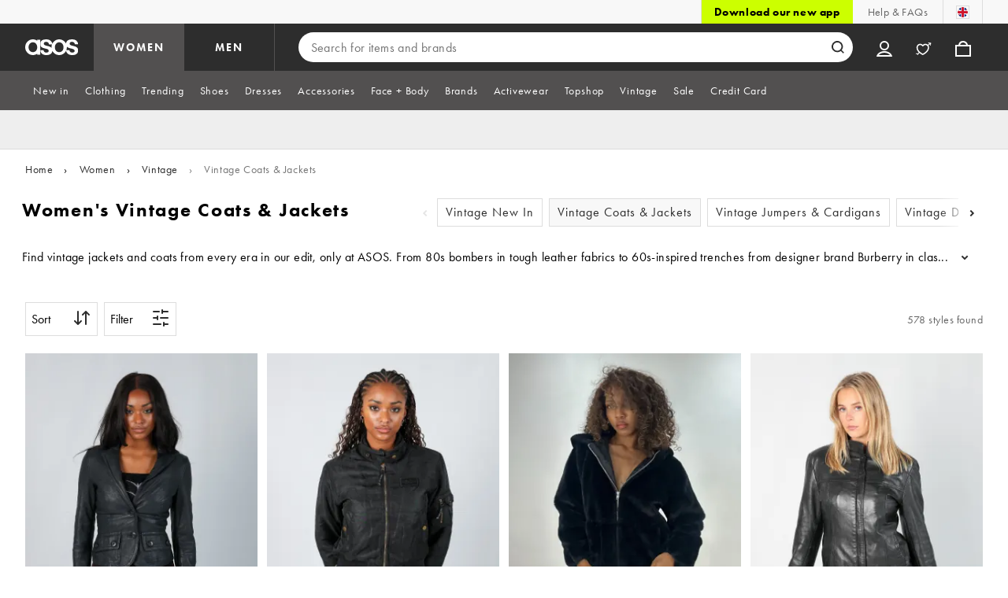

--- FILE ---
content_type: application/javascript
request_url: https://www.asos.com/RE6tifpxzddV/TUQkP84YaH/JA/9wGYSz1Vf9N5OYi9a7/RV89Lg/RWcvFl/tvdAYC
body_size: 176561
content:
(function(){if(typeof Array.prototype.entries!=='function'){Object.defineProperty(Array.prototype,'entries',{value:function(){var index=0;const array=this;return {next:function(){if(index<array.length){return {value:[index,array[index++]],done:false};}else{return {done:true};}},[Symbol.iterator]:function(){return this;}};},writable:true,configurable:true});}}());(function(){qI();vYK();fxK();var Yx=function j7(KP,qw){'use strict';var C9=j7;switch(KP){case A4:{IP.push(mC);throw new (jK[WW()[zf(mO)](sf,XY,RZ)])(r3()[gP(YW)](G6,sM,R7,BO));}break;case Zj:{var Km=qw[U4];var hZ=qw[zp];IP.push(fm);if(D3(L3(Km,hZ))){throw new (jK[tW(typeof WW()[zf(Zf)],'undefined')?WW()[zf(mO)](sf,D3(gx),EP):WW()[zf(Rw)](rW,M9,vR)])(WW()[zf(R9)](Rw,sX,ZP));}IP.pop();}break;case Ht:{IP.push(Hh);var J7=[E7()[mY(cY)].call(null,lW,vX,Z6),wW()[Aw(vR)].apply(null,[YZ,mN]),VO()[jY(FW)](D3([]),dO,nW,Gw),VO()[jY(Pf)](YM,fN,z3,c7),WW()[zf(q6)](hf,Gh,EW),VO()[jY(b3)](D3({}),wP,W6,lW),VO()[jY(WM)](D3(jM),PZ,Jf,bx),r3()[gP(b3)].apply(null,[pP,OW,D3(gx),Jm]),k6()[E6(lW)].call(null,O7,BC,R9,VX),wW()[Aw(q6)].apply(null,[HM,nm]),VO()[jY(Zf)].call(null,n7,Zf,pA,sX),Uh()[AW(c7)](P9,HX,Gh,OY),VO()[jY(R9)].apply(null,[Zf,Y7,F7,IO]),VO()[jY(T6)](D3(D3(jM)),j9,qh,D3([])),tW(typeof VO()[jY(PZ)],T7('',[][[]]))?VO()[jY(IX)].call(null,D3(D3(jM)),bx,K3,nf):VO()[jY(Jh)](PZ,hx,z3,GC),WW()[zf(n7)](g7,c6,xX),r3()[gP(WM)](Th,pO,Hf,ON),tW(typeof E7()[mY(YM)],T7('',[][[]]))?E7()[mY(Gw)](sX,T3,p7):E7()[mY(JN)](L7,qZ,Nh),WW()[zf(Gh)].apply(null,[kP,XP,f3]),k6()[E6(cO)].call(null,nZ,qZ,bZ,sY),wW()[Aw(n7)](m6,I1),bf()[UZ(O7)](Zf,nC,sY,S3,g7),WW()[zf(cm)](c6,D3(D3({})),zw),bh()[wX(HX)](Q6,I7,p6,n7,Hf),XC(typeof WW()[zf(mO)],T7([],[][[]]))?WW()[zf(Rw)](gx,HX,bm):WW()[zf(S7)](FW,YM,gM),r3()[gP(Zf)].call(null,AY,j9,D3({}),qm),VO()[jY(G6)](JZ,jM,Dh,D3(D3(jM)))];if(ZC(typeof jK[r3()[gP(JZ)].apply(null,[vm,vh,X3,EM])][k6()[E6(SP)](Wm,BY,q6,Jw)],VO()[jY(p6)](XY,sX,If,nZ))){var FY;return IP.pop(),FY=null,FY;}var k3=J7[WW()[zf(XP)](j3,FW,XX)];var jh=WW()[zf(gx)].call(null,HX,A7,U7);for(var N7=jM;Ff(N7,k3);N7++){var xC=J7[N7];if(tW(jK[XC(typeof r3()[gP(T6)],T7('',[][[]]))?r3()[gP(OZ)](IO,VP,p6,QX):r3()[gP(JZ)](m6,vh,pX,EM)][k6()[E6(SP)].call(null,Wm,BY,GC,Jw)][xC],undefined)){jh=WW()[zf(gx)].call(null,HX,c6,U7)[XC(typeof VO()[jY(FW)],T7([],[][[]]))?VO()[jY(Jh)](Wm,P3,f3,Gw):VO()[jY(vf)].apply(null,[Ah,Xh,sN,cO])](jh,r3()[gP(R9)].apply(null,[D3([]),R7,D3([]),WC]))[VO()[jY(vf)](D3(D3(jM)),Xh,sN,RP)](N7);}}var Nw;return IP.pop(),Nw=jh,Nw;}break;case YS:{IP.push(LN);var Ih;return Ih=jK[wW()[Aw(Af)](S7,HW)][E7()[mY(L9)](Oh,G6,H7)],IP.pop(),Ih;}break;case rJ:{IP.push(LX);try{var ph=IP.length;var v3=D3(D3(U4));var KO=T7(jK[N3()[zO(O7)].call(null,SN,Wm,XW,kO,hf,b3)](jK[E7()[mY(mO)](Gw,hW,GP)][XC(typeof wW()[Aw(QM)],T7([],[][[]]))?wW()[Aw(pP)].apply(null,[zm,Ef]):wW()[Aw(Gh)].apply(null,[JZ,dP])]),CW(jK[XC(typeof N3()[zO(OZ)],T7(WW()[zf(gx)].call(null,HX,Oh,n9),[][[]]))?N3()[zO(HY)](AZ,Hm,bN,nM,vX,SP):N3()[zO(O7)].apply(null,[D3(D3(jM)),Wm,XW,kO,V3,AZ])](jK[E7()[mY(mO)](q6,hW,GP)][bh()[wX(c7)](KM,E3,LW,Hf,xP)]),gx));KO+=T7(CW(jK[N3()[zO(O7)](vR,Wm,XW,kO,c7,Xh)](jK[XC(typeof E7()[mY(bx)],'undefined')?E7()[mY(JN)](SP,PM,P6):E7()[mY(mO)](X3,hW,GP)][Uh()[AW(j9)]([HX,gx],nZ,Th,E3)]),OZ),CW(jK[N3()[zO(O7)](pX,Wm,XW,kO,OZ,X3)](jK[E7()[mY(mO)](Xh,hW,GP)][tW(typeof E7()[mY(nN)],T7('',[][[]]))?E7()[mY(FW)].apply(null,[D3(D3(jM)),Rw,bw]):E7()[mY(JN)](Oh,wf,Zx)]),XP));KO+=T7(CW(jK[N3()[zO(O7)](vf,Wm,XW,kO,Ah,XO)](jK[E7()[mY(mO)](bx,hW,GP)][r3()[gP(T6)](D3(gx),vm,Xh,JC)]),Jh),CW(jK[N3()[zO(O7)](bZ,Wm,XW,kO,q6,JZ)](jK[E7()[mY(mO)].apply(null,[pX,hW,GP])][VO()[jY(xP)].call(null,UN,lM,Ex,D3(D3(gx)))]),Rw));KO+=T7(CW(jK[N3()[zO(O7)].apply(null,[HC,Wm,XW,kO,Th,mO])](jK[E7()[mY(mO)].apply(null,[D3(D3({})),hW,GP])][E7()[mY(Pf)](Af,zZ,pN)]),JN),CW(jK[N3()[zO(O7)].call(null,SN,Wm,XW,kO,D3(D3(gx)),A7)](jK[E7()[mY(mO)](OZ,hW,GP)][wW()[Aw(cm)](Ah,HZ)]),Wm));KO+=T7(CW(jK[N3()[zO(O7)].call(null,D3(D3(jM)),Wm,XW,kO,pP,C7)](jK[E7()[mY(mO)].apply(null,[Jh,hW,GP])][VO()[jY(jm)](Rw,YW,Jf,q6)]),RP),CW(jK[N3()[zO(O7)].call(null,D3(D3(gx)),Wm,XW,kO,D3(jM),m6)](jK[XC(typeof E7()[mY(UN)],T7('',[][[]]))?E7()[mY(JN)](D3({}),Mh,A3):E7()[mY(mO)].call(null,q6,hW,GP)][wW()[Aw(S7)](ff,tX)]),M9));KO+=T7(CW(jK[N3()[zO(O7)](Gw,Wm,XW,kO,YZ,XO)](jK[E7()[mY(mO)].call(null,Xh,hW,GP)][WW()[zf(YM)](sM,bx,Dh)]),pP),CW(jK[N3()[zO(O7)].call(null,WM,Wm,XW,kO,D3(jM),vm)](jK[E7()[mY(mO)](R9,hW,GP)][N3()[zO(bx)](D3(D3(jM)),QM,z7,KW,D3(D3({})),bx)]),k7[X3]));KO+=T7(CW(jK[tW(typeof N3()[zO(OZ)],T7(WW()[zf(gx)].call(null,HX,vR,n9),[][[]]))?N3()[zO(O7)].apply(null,[D3([]),Wm,XW,kO,mO,jM]):N3()[zO(HY)].apply(null,[MW,Y3,RW,wZ,m6,n7])](jK[E7()[mY(mO)](S3,hW,GP)][XC(typeof wW()[Aw(RP)],'undefined')?wW()[Aw(pP)](MY,cM):wW()[Aw(S3)](OZ,Pw)]),HY),CW(jK[N3()[zO(O7)](LW,Wm,XW,kO,MM,vf)](jK[E7()[mY(mO)](UN,hW,GP)][WW()[zf(c6)](G6,PZ,Qw)]),k7[lN]));KO+=T7(CW(jK[N3()[zO(O7)](L9,Wm,XW,kO,b3,jm)](jK[E7()[mY(mO)](D3(gx),hW,GP)][bh()[wX(j9)](Bm,KW,mO,bx,AZ)]),bx),CW(jK[N3()[zO(O7)](RP,Wm,XW,kO,D3(D3(gx)),XY)](jK[E7()[mY(mO)](MM,hW,GP)][WW()[zf(Th)].call(null,SN,D3({}),pC)]),p6));KO+=T7(CW(jK[N3()[zO(O7)](S7,Wm,XW,kO,A7,r7)](jK[E7()[mY(mO)].apply(null,[jm,hW,GP])][wW()[Aw(m6)](SP,vZ)]),QM),CW(jK[N3()[zO(O7)](D3(D3(jM)),Wm,XW,kO,V3,XO)](jK[XC(typeof E7()[mY(T3)],T7([],[][[]]))?E7()[mY(JN)].call(null,D3(D3(gx)),jf,tC):E7()[mY(mO)].apply(null,[bZ,hW,GP])][wW()[Aw(pW)](sZ,dX)]),HX));KO+=T7(CW(jK[XC(typeof N3()[zO(lW)],T7([],[][[]]))?N3()[zO(HY)](Hf,OO,BP,pC,Af,Hf):N3()[zO(O7)](AY,Wm,XW,kO,IX,Hf)](jK[E7()[mY(mO)](zP,hW,GP)][r3()[gP(IX)].apply(null,[D3({}),NC,D3({}),fW])]),k7[lW]),CW(jK[N3()[zO(O7)](vf,Wm,XW,kO,X3,QP)](jK[E7()[mY(mO)].call(null,sX,hW,GP)][XC(typeof N3()[zO(M9)],T7(XC(typeof WW()[zf(jM)],T7('',[][[]]))?WW()[zf(Rw)](wM,Q6,L9):WW()[zf(gx)].apply(null,[HX,SP,n9]),[][[]]))?N3()[zO(HY)].apply(null,[JN,DZ,fY,SP,Ah,j9]):N3()[zO(p6)](D3(jM),Oh,r9,KW,jm,vX)]),j9));KO+=T7(CW(jK[N3()[zO(O7)].apply(null,[IX,Wm,XW,kO,QM,cY])](jK[E7()[mY(mO)].call(null,Yw,hW,GP)][r3()[gP(G6)].apply(null,[AZ,cZ,Xh,S9])]),Oh),CW(jK[N3()[zO(O7)](D3(gx),Wm,XW,kO,XY,Rw)](jK[E7()[mY(mO)](b3,hW,GP)][WW()[zf(L9)](n7,Zf,Xm)]),k7[cO]));KO+=T7(CW(jK[N3()[zO(O7)].call(null,XO,Wm,XW,kO,L9,AY)](jK[E7()[mY(mO)].apply(null,[Pf,hW,GP])][tW(typeof WW()[zf(FW)],'undefined')?WW()[zf(cY)](bZ,Hf,ZZ):WW()[zf(Rw)](Ow,OW,OM)]),k7[SP]),CW(jK[N3()[zO(O7)].call(null,UN,Wm,XW,kO,G6,q6)](jK[E7()[mY(mO)](Th,hW,GP)][WW()[zf(Gw)](cm,D3(gx),Lh)]),lW));KO+=T7(CW(jK[N3()[zO(O7)](D3({}),Wm,XW,kO,mO,RP)](jK[E7()[mY(mO)](IO,hW,GP)][wW()[Aw(YM)].apply(null,[kP,FO])]),cO),CW(jK[N3()[zO(O7)](D3(D3(jM)),Wm,XW,kO,RP,zP)](jK[XC(typeof E7()[mY(bZ)],T7('',[][[]]))?E7()[mY(JN)](jM,zC,nP):E7()[mY(mO)](O7,hW,GP)][WW()[zf(JZ)](LZ,BN,JC)]),k7[AY]));KO+=T7(CW(jK[N3()[zO(O7)](XO,Wm,XW,kO,bZ,r7)](jK[E7()[mY(mO)](cm,hW,GP)][wW()[Aw(c6)](Zf,s6)]),k7[UN]),CW(jK[XC(typeof N3()[zO(O7)],'undefined')?N3()[zO(HY)](Q6,g9,cC,cM,HC,WM):N3()[zO(O7)](bZ,Wm,XW,kO,S3,JZ)](jK[E7()[mY(mO)](mO,hW,GP)][VO()[jY(A7)](V3,nZ,df,cO)]),UN));KO+=T7(CW(jK[XC(typeof N3()[zO(Wm)],'undefined')?N3()[zO(HY)](SN,AO,HX,lh,D3(D3({})),SP):N3()[zO(O7)].apply(null,[EY,Wm,XW,kO,D3(D3([])),Q6])](jK[E7()[mY(mO)](D3({}),hW,GP)][r3()[gP(bZ)].apply(null,[UN,C7,D3([]),Ph])]),vf),CW(jK[N3()[zO(O7)](D3(D3(gx)),Wm,XW,kO,Jh,n7)](jK[E7()[mY(mO)].call(null,Gw,hW,GP)][E7()[mY(b3)].call(null,cm,MO,lf)]),IO));KO+=T7(CW(jK[N3()[zO(O7)].call(null,Gh,Wm,XW,kO,nZ,Oh)](jK[tW(typeof E7()[mY(G6)],T7('',[][[]]))?E7()[mY(mO)].apply(null,[MM,hW,GP]):E7()[mY(JN)].call(null,D3(D3(jM)),pk,H7)][XC(typeof r3()[gP(c7)],'undefined')?r3()[gP(OZ)](D3([]),wM,EY,Zx):r3()[gP(nN)](z7,M9,Jh,xT)]),Nk),CW(jK[N3()[zO(O7)].apply(null,[nN,Wm,XW,kO,D3(D3([])),YW])](jK[E7()[mY(mO)](nZ,hW,GP)][E7()[mY(WM)](YM,Zf,U0)]),C7));KO+=T7(T7(CW(jK[N3()[zO(O7)].apply(null,[D3({}),Wm,XW,kO,cO,nZ])](jK[tW(typeof VO()[jY(pW)],T7('',[][[]]))?VO()[jY(HY)](b3,r7,vs,QM):VO()[jY(Jh)].apply(null,[IX,fE,rV,JN])][tW(typeof N3()[zO(Rw)],'undefined')?N3()[zO(QM)](IX,lW,HQ,f8,V3,m6):N3()[zO(HY)].call(null,c6,gv,j9,Z5,MM,pP)]),LW),CW(jK[N3()[zO(O7)](S7,Wm,XW,kO,z7,xP)](jK[E7()[mY(mO)].call(null,D3(D3({})),hW,GP)][WW()[zf(FW)](j9,c6,Gb)]),PZ)),CW(jK[N3()[zO(O7)].apply(null,[Ah,Wm,XW,kO,LW,UN])](jK[XC(typeof E7()[mY(vR)],'undefined')?E7()[mY(JN)](Rw,hk,HV):E7()[mY(mO)](S3,hW,GP)][VO()[jY(hf)](T3,Ah,rT,IO)]),nZ));var sE;return sE=KO[r3()[gP(S3)](UN,Oh,HC,YB)](),IP.pop(),sE;}catch(CL){IP.splice(PE(ph,gx),Infinity,LX);var f5;return f5=wW()[Aw(jM)](UN,S9),IP.pop(),f5;}IP.pop();}break;case Ic:{IP.push(gl);var db=E7()[mY(Zf)](D3(D3(jM)),BC,kw);try{var vE=IP.length;var AV=D3(zp);if(jK[tW(typeof r3()[gP(Gh)],T7([],[][[]]))?r3()[gP(JZ)].call(null,D3({}),vh,AZ,Ub):r3()[gP(OZ)].call(null,z7,Hm,HX,FD)]&&jK[r3()[gP(JZ)](WM,vh,nf,Ub)][E7()[mY(EY)](nN,p6,HR)]&&jK[tW(typeof r3()[gP(xP)],T7([],[][[]]))?r3()[gP(JZ)](D3(gx),vh,T3,Ub):r3()[gP(OZ)](YZ,RD,Pf,Ts)][E7()[mY(EY)](p6,p6,HR)][WW()[zf(Ah)](bx,MM,Rh)]){var cs=jK[r3()[gP(JZ)].apply(null,[XO,vh,D3(D3(gx)),Ub])][tW(typeof E7()[mY(IX)],'undefined')?E7()[mY(EY)].apply(null,[YM,p6,HR]):E7()[mY(JN)](z7,dB,kE)][XC(typeof WW()[zf(pX)],'undefined')?WW()[zf(Rw)](rT,D3(jM),FT):WW()[zf(Ah)].apply(null,[bx,vR,Rh])][r3()[gP(S3)].call(null,D3({}),Oh,D3(D3([])),fh)]();var dq;return IP.pop(),dq=cs,dq;}else{var N5;return IP.pop(),N5=db,N5;}}catch(sQ){IP.splice(PE(vE,gx),Infinity,gl);var Yl;return IP.pop(),Yl=db,Yl;}IP.pop();}break;case Nj:{var vk=qw[U4];IP.push(ID);var Us=r3()[gP(g7)](D3(D3(jM)),X3,vR,TX);var A5=r3()[gP(g7)].call(null,D3(jM),X3,T6,TX);if(vk[VO()[jY(HY)](xP,r7,RC,z7)]){var w5=vk[VO()[jY(HY)](z7,r7,RC,Hf)][VO()[jY(vX)](HY,j3,sN,g7)](wW()[Aw(xP)](vX,s7));var Q8=w5[WW()[zf(MM)](vm,T3,Bw)](E7()[mY(g7)](QP,kP,Lm));if(Q8){var dV=Q8[XC(typeof WW()[zf(lN)],'undefined')?WW()[zf(Rw)](R5,bZ,V9):WW()[zf(z7)].call(null,G9,gx,gW)](WW()[zf(Xh)](b3,RP,Gk));if(dV){Us=Q8[tW(typeof E7()[mY(lN)],T7([],[][[]]))?E7()[mY(Hf)].apply(null,[JN,QL,Am]):E7()[mY(JN)](D3([]),T5,FW)](dV[wW()[Aw(jm)](cO,TW)]);A5=Q8[E7()[mY(Hf)].call(null,QP,QL,Am)](dV[wW()[Aw(A7)].apply(null,[BN,CN])]);}}}var j8;return j8=T9(pR,[E7()[mY(vm)](nN,Oh,vO),Us,r3()[gP(Hf)](JN,Jq,Hf,PN),A5]),IP.pop(),j8;}break;case zI:{IP.push(AO);var OD=XC(typeof E7()[mY(n7)],T7([],[][[]]))?E7()[mY(JN)](bx,jl,xT):E7()[mY(Zf)].apply(null,[vR,BC,Av]);try{var Kk=IP.length;var j5=D3([]);if(jK[r3()[gP(JZ)].call(null,D3(jM),vh,D3(gx),Vs)][k6()[E6(SP)].apply(null,[Wm,BY,Xh,UD])]&&jK[r3()[gP(JZ)](cY,vh,n7,Vs)][k6()[E6(SP)].apply(null,[Wm,BY,O7,UD])][jM]){var GG=XC(jK[r3()[gP(JZ)](mO,vh,SN,Vs)][k6()[E6(SP)].apply(null,[Wm,BY,SP,UD])][WW()[zf(Q6)].apply(null,[vf,Oh,BW])](k7[PZ]),jK[r3()[gP(JZ)](EY,vh,n7,Vs)][k6()[E6(SP)](Wm,BY,G6,UD)][jM]);var D5=GG?E7()[mY(gx)](Th,nZ,Mm):wW()[Aw(jM)].apply(null,[UN,Dk]);var TL;return IP.pop(),TL=D5,TL;}else{var WG;return IP.pop(),WG=OD,WG;}}catch(Js){IP.splice(PE(Kk,gx),Infinity,AO);var Uk;return IP.pop(),Uk=OD,Uk;}IP.pop();}break;case QI:{var JL=qw[U4];IP.push(C8);var qb=E7()[mY(Zf)](QM,BC,Ss);var Y0=E7()[mY(Zf)](n7,BC,Ss);var Rs=new (jK[bh()[wX(mO)](rG,Mk,JN,D3(jM),p6)])(new (jK[bh()[wX(mO)](rG,Mk,JN,Gh,JZ)])(wW()[Aw(V3)](bl,bv)));try{var Lb=IP.length;var YT=D3([]);if(D3(D3(jK[E7()[mY(mO)].apply(null,[c7,hW,Ll])][E7()[mY(O7)].call(null,mO,IX,I7)]))&&D3(D3(jK[E7()[mY(mO)](Oh,hW,Ll)][E7()[mY(O7)](AY,IX,I7)][E7()[mY(vX)].apply(null,[JN,HY,K7])]))){var bU=jK[E7()[mY(O7)].apply(null,[IO,IX,I7])][E7()[mY(vX)].call(null,nf,HY,K7)](jK[WW()[zf(r7)].apply(null,[vh,Zf,gX])][VO()[jY(M9)](z7,QP,DI,D3(D3([])))],wW()[Aw(z7)](c7,Ev));if(bU){qb=Rs[VO()[jY(Q6)].apply(null,[mO,Oh,jC,D3({})])](bU[r3()[gP(bx)](T3,vR,Nk,Xm)][r3()[gP(S3)](O7,Oh,n7,As)]());}}Y0=tW(jK[E7()[mY(mO)].apply(null,[X3,hW,Ll])],JL);}catch(Y5){IP.splice(PE(Lb,gx),Infinity,C8);qb=XC(typeof N3()[zO(SP)],'undefined')?N3()[zO(HY)](D3(gx),nB,G9,s5,vm,cm):N3()[zO(HX)](D3(gx),OZ,d0,nB,YW,z7);Y0=N3()[zO(HX)].call(null,D3([]),OZ,d0,nB,cO,QM);}var CE=T7(qb,CW(Y0,gx))[XC(typeof r3()[gP(JN)],'undefined')?r3()[gP(OZ)].apply(null,[vf,jD,Q6,lk]):r3()[gP(S3)](D3(D3([])),Oh,XY,As)]();var V0;return IP.pop(),V0=CE,V0;}break;case sI:{IP.push(Ks);var Es;return Es=XC(typeof jK[tW(typeof E7()[mY(Rw)],T7([],[][[]]))?E7()[mY(mO)].call(null,D3(jM),hW,tU):E7()[mY(JN)].apply(null,[SN,Hq,kG])][WW()[zf(S3)].call(null,lW,D3(D3(jM)),Xk)],VO()[jY(HX)](D3(D3(gx)),n7,wD,QP))||XC(typeof jK[tW(typeof E7()[mY(T3)],T7('',[][[]]))?E7()[mY(mO)](pP,hW,tU):E7()[mY(JN)].call(null,Yw,sV,Jw)][WW()[zf(m6)].call(null,pX,Oh,SW)],VO()[jY(HX)](V3,n7,wD,RP))||XC(typeof jK[E7()[mY(mO)](p6,hW,tU)][tW(typeof WW()[zf(YM)],T7([],[][[]]))?WW()[zf(pW)](C7,D3([]),s8):WW()[zf(Rw)](Ns,Oh,nE)],VO()[jY(HX)](QM,n7,wD,Oh)),IP.pop(),Es;}break;case NS:{IP.push(UB);var GL=E7()[mY(Zf)](D3(D3({})),BC,vs);if(jK[r3()[gP(JZ)](g7,vh,D3(D3(gx)),Mk)]&&jK[r3()[gP(JZ)](cm,vh,D3(jM),Mk)][k6()[E6(SP)](Wm,BY,QM,wb)]&&jK[tW(typeof r3()[gP(HY)],T7('',[][[]]))?r3()[gP(JZ)].call(null,Zf,vh,Th,Mk):r3()[gP(OZ)](g7,mQ,D3(D3([])),cG)][k6()[E6(SP)](Wm,BY,QM,wb)][VO()[jY(XY)](jm,vX,WY,jm)]){var gb=jK[r3()[gP(JZ)](V3,vh,pP,Mk)][k6()[E6(SP)](Wm,BY,jM,wb)][VO()[jY(XY)](kL,vX,WY,Gw)];try{var QB=IP.length;var Is=D3({});var r0=jK[WW()[zf(Wm)](V3,Hf,O9)][VO()[jY(c6)](Ah,ND,IY,D3(D3([])))](VT(jK[WW()[zf(Wm)].call(null,V3,D3(D3(jM)),O9)][WW()[zf(OW)](vX,nZ,rU)](),fs))[r3()[gP(S3)].call(null,HY,Oh,g7,fq)]();jK[r3()[gP(JZ)](HX,vh,D3(gx),Mk)][k6()[E6(SP)](Wm,BY,c7,wb)][VO()[jY(XY)](pX,vX,WY,Af)]=r0;var JV=XC(jK[r3()[gP(JZ)](D3(jM),vh,R7,Mk)][k6()[E6(SP)].call(null,Wm,BY,UN,wb)][VO()[jY(XY)](C7,vX,WY,D3({}))],r0);var bk=JV?E7()[mY(gx)](HX,nZ,nX):wW()[Aw(jM)].apply(null,[UN,q9]);jK[r3()[gP(JZ)].call(null,QP,vh,HX,Mk)][k6()[E6(SP)](Wm,BY,cm,wb)][VO()[jY(XY)].apply(null,[D3(D3(jM)),vX,WY,MM])]=gb;var Pq;return IP.pop(),Pq=bk,Pq;}catch(mD){IP.splice(PE(QB,gx),Infinity,UB);if(tW(jK[r3()[gP(JZ)].apply(null,[HX,vh,R9,Mk])][k6()[E6(SP)].call(null,Wm,BY,bx,wb)][VO()[jY(XY)](D3([]),vX,WY,r7)],gb)){jK[r3()[gP(JZ)](D3(gx),vh,jm,Mk)][k6()[E6(SP)].call(null,Wm,BY,SN,wb)][VO()[jY(XY)](JZ,vX,WY,HY)]=gb;}var Il;return IP.pop(),Il=GL,Il;}}else{var kv;return IP.pop(),kv=GL,kv;}IP.pop();}break;case Kg:{var H0=qw[U4];IP.push(Nl);if(tW(typeof jK[XC(typeof E7()[mY(Q6)],'undefined')?E7()[mY(JN)](bx,nG,pV):E7()[mY(bx)](q6,sZ,FC)],VO()[jY(p6)](BN,sX,Z9,T3))&&DB(H0[jK[E7()[mY(bx)](Yw,sZ,FC)][r3()[gP(sX)](Hf,ND,pP,O0)]],null)||DB(H0[VO()[jY(HC)](D3(gx),r9,PP,bx)],null)){var Wb;return Wb=jK[tW(typeof r3()[gP(QM)],T7('',[][[]]))?r3()[gP(RP)](Zf,IO,n7,Qh):r3()[gP(OZ)](QP,RE,cO,RQ)][bh()[wX(UN)].call(null,nQ,tP,Jh,AY,pP)](H0),IP.pop(),Wb;}IP.pop();}break;case SF:{var MD=qw[U4];IP.push(FU);var ds=tW(typeof E7()[mY(Gw)],T7('',[][[]]))?E7()[mY(Zf)].apply(null,[XO,BC,Zs]):E7()[mY(JN)](D3(D3({})),xs,V9);try{var U5=IP.length;var zk=D3(zp);if(MD[r3()[gP(JZ)](xP,vh,RP,fb)][r3()[gP(zP)].apply(null,[D3(D3([])),vX,D3([]),zY])]){var v9=MD[r3()[gP(JZ)](HY,vh,bZ,fb)][r3()[gP(zP)](D3([]),vX,vm,zY)][r3()[gP(S3)](LW,Oh,D3(D3(gx)),x8)]();var IE;return IP.pop(),IE=v9,IE;}else{var jk;return IP.pop(),jk=ds,jk;}}catch(TB){IP.splice(PE(U5,gx),Infinity,FU);var F0;return IP.pop(),F0=ds,F0;}IP.pop();}break;case T4:{var YU=qw[U4];IP.push(HC);var vG=WW()[zf(gx)](HX,HX,S7);var QE=XC(typeof WW()[zf(YM)],T7([],[][[]]))?WW()[zf(Rw)](R8,zP,nM):WW()[zf(gx)](HX,D3(jM),S7);var Jl=tW(typeof Uh()[AW(RP)],T7([],[][[]]))?Uh()[AW(lN)](AQ,LW,lN,hW):Uh()[AW(Jh)](nv,wZ,Zf,hl);var xb=[];try{var cb=IP.length;var h8=D3({});try{vG=YU[k6()[E6(Nk)](JN,pN,XP,v5)];}catch(GV){IP.splice(PE(cb,gx),Infinity,HC);if(GV[tW(typeof E7()[mY(vX)],'undefined')?E7()[mY(HX)](pW,xP,gE):E7()[mY(JN)].apply(null,[zP,UT,H5])][tW(typeof wW()[Aw(WM)],'undefined')?wW()[Aw(QP)](z7,hf):wW()[Aw(pP)].call(null,V9,IQ)](Jl)){vG=WW()[zf(nf)].apply(null,[Yw,QP,WV]);}}var Zq=jK[WW()[zf(Wm)](V3,n7,OY)][VO()[jY(c6)](WM,ND,P6,cY)](VT(jK[WW()[zf(Wm)].call(null,V3,mO,OY)][WW()[zf(OW)].call(null,vX,G6,Xv)](),fs))[r3()[gP(S3)](D3(jM),Oh,GC,NE)]();YU[k6()[E6(Nk)](JN,pN,G6,v5)]=Zq;QE=tW(YU[XC(typeof k6()[E6(lN)],T7([],[][[]]))?k6()[E6(JN)](kQ,fN,XO,EE):k6()[E6(Nk)].call(null,JN,pN,nf,v5)],Zq);xb=[T9(pR,[r3()[gP(bx)].call(null,D3(D3({})),vR,RP,pX),vG]),T9(pR,[r3()[gP(XP)](jM,Jh,QP,ML),zG(QE,gx)[XC(typeof r3()[gP(QM)],T7('',[][[]]))?r3()[gP(OZ)].apply(null,[nZ,BC,lW,IG]):r3()[gP(S3)](Jh,Oh,D3(gx),NE)]()])];var Xq;return IP.pop(),Xq=xb,Xq;}catch(hE){IP.splice(PE(cb,gx),Infinity,HC);xb=[T9(pR,[r3()[gP(bx)](r7,vR,D3(D3(jM)),pX),vG]),T9(pR,[r3()[gP(XP)](cm,Jh,MW,ML),QE])];}var cq;return IP.pop(),cq=xb,cq;}break;case G4:{var OU=qw[U4];IP.push(xG);var Iq=OU[r3()[gP(JZ)](cY,vh,Oh,gv)][WW()[zf(QP)](Zb,cY,tE)];if(Iq){var EU=Iq[r3()[gP(S3)].call(null,D3([]),Oh,X3,J5)]();var Nq;return IP.pop(),Nq=EU,Nq;}else{var N8;return N8=E7()[mY(Zf)].call(null,j9,BC,M0),IP.pop(),N8;}IP.pop();}break;case Rg:{IP.push(VE);var XT=jK[XC(typeof E7()[mY(PZ)],T7([],[][[]]))?E7()[mY(JN)].apply(null,[cO,q8,x8]):E7()[mY(O7)].apply(null,[r7,IX,FU])][WW()[zf(MW)](jm,S3,z3)]?jK[E7()[mY(O7)](m6,IX,FU)][Uh()[AW(QM)].apply(null,[CD,Jh,QP,EE])](jK[E7()[mY(O7)](M9,IX,FU)][WW()[zf(MW)].call(null,jm,M9,z3)](jK[r3()[gP(JZ)](D3({}),vh,T3,ED)]))[bf()[UZ(XP)](zP,dO,H8,Jh,cO)](r3()[gP(R9)](OW,R7,q6,BB)):WW()[zf(gx)].apply(null,[HX,T6,Ul]);var Pv;return IP.pop(),Pv=XT,Pv;}break;case pK:{var Oq;IP.push(lV);return Oq=D3(D3(jK[E7()[mY(mO)].apply(null,[r7,hW,rk])][E7()[mY(JZ)].call(null,WM,A3,xY)])),IP.pop(),Oq;}break;case dd:{IP.push(wQ);var PG=XC(typeof VO()[jY(S3)],T7('',[][[]]))?VO()[jY(Jh)].apply(null,[Ah,LQ,q6,m6]):VO()[jY(pX)](YW,T3,CV,D3(D3(jM)));var E9=wW()[Aw(nN)].call(null,Fl,rs);for(var zT=k7[OZ];Ff(zT,Dv);zT++)PG+=E9[E7()[mY(Wm)].call(null,n7,Af,VQ)](jK[WW()[zf(Wm)].call(null,V3,L7,JW)][VO()[jY(c6)].call(null,D3(D3({})),ND,nX,D3(jM))](VT(jK[WW()[zf(Wm)].apply(null,[V3,V3,JW])][tW(typeof WW()[zf(Ah)],T7('',[][[]]))?WW()[zf(OW)](vX,D3({}),rW):WW()[zf(Rw)](TD,D3([]),Vl)](),E9[WW()[zf(XP)].call(null,j3,bx,Fs)])));var QG;return IP.pop(),QG=PG,QG;}break;case rg:{var Zv=qw[U4];var tB=qw[zp];IP.push(AB);var Jb=tB[VO()[jY(nf)].call(null,Xh,bl,wQ,cY)];var AT=tB[XC(typeof E7()[mY(PZ)],T7([],[][[]]))?E7()[mY(JN)](L7,AZ,z9):E7()[mY(A7)](cY,nf,P6)];var hs=tB[tW(typeof WW()[zf(sX)],'undefined')?WW()[zf(hf)].call(null,cY,M9,Vk):WW()[zf(Rw)](zv,Ah,Ps)];var IL=tB[wW()[Aw(WM)](L7,rq)];var Zk=tB[Uh()[AW(Oh)](V3,mO,XP,q0)];var nl=tB[VO()[jY(r7)].apply(null,[pW,S3,MT,pX])];var mb=tB[E7()[mY(G6)].apply(null,[BN,cE,RT])];var U9=tB[XC(typeof E7()[mY(mO)],'undefined')?E7()[mY(JN)](Hf,YV,RV):E7()[mY(hf)](D3(D3([])),RQ,Sk)];var DQ;return DQ=WW()[zf(gx)](HX,cY,jD)[VO()[jY(vf)].apply(null,[Xh,Xh,fW,MW])](Zv)[tW(typeof VO()[jY(HC)],T7('',[][[]]))?VO()[jY(vf)](vf,Xh,fW,RP):VO()[jY(Jh)].apply(null,[LW,EB,lN,zP])](Jb,r3()[gP(R9)].call(null,D3(jM),R7,D3(D3([])),cT))[VO()[jY(vf)](q6,Xh,fW,zP)](AT,XC(typeof r3()[gP(vf)],T7('',[][[]]))?r3()[gP(OZ)](D3(jM),cM,jm,BN):r3()[gP(R9)](R9,R7,SP,cT))[VO()[jY(vf)].call(null,RP,Xh,fW,bx)](hs,XC(typeof r3()[gP(WM)],T7('',[][[]]))?r3()[gP(OZ)](L7,MW,b3,hx):r3()[gP(R9)](nf,R7,b3,cT))[tW(typeof VO()[jY(vf)],T7([],[][[]]))?VO()[jY(vf)](D3(D3(jM)),Xh,fW,Pf):VO()[jY(Jh)](T6,YE,sB,T6)](IL,tW(typeof r3()[gP(c7)],T7('',[][[]]))?r3()[gP(R9)](vf,R7,Wm,cT):r3()[gP(OZ)](zP,E3,A7,UU))[VO()[jY(vf)].apply(null,[r7,Xh,fW,n7])](Zk,tW(typeof r3()[gP(bZ)],T7([],[][[]]))?r3()[gP(R9)](SP,R7,lW,cT):r3()[gP(OZ)].apply(null,[vX,wl,QP,XD]))[VO()[jY(vf)](R7,Xh,fW,S3)](nl,r3()[gP(R9)](XY,R7,O7,cT))[VO()[jY(vf)](jM,Xh,fW,WM)](mb,XC(typeof r3()[gP(T3)],'undefined')?r3()[gP(OZ)](nf,nm,cY,hG):r3()[gP(R9)](MW,R7,V3,cT))[VO()[jY(vf)](Wm,Xh,fW,vm)](U9,k6()[E6(XP)](gx,BC,T6,Sq)),IP.pop(),DQ;}break;case JJ:{var FV=qw[U4];var DT=qw[zp];IP.push(sY);if(ZC(DT,null)||I5(DT,FV[WW()[zf(XP)].call(null,j3,FW,Qs)]))DT=FV[tW(typeof WW()[zf(IX)],'undefined')?WW()[zf(XP)].apply(null,[j3,R7,Qs]):WW()[zf(Rw)](wv,EY,Rl)];for(var VV=k7[OZ],rv=new (jK[r3()[gP(RP)](D3([]),IO,D3(D3({})),Tm)])(DT);Ff(VV,DT);VV++)rv[VV]=FV[VV];var Xb;return IP.pop(),Xb=rv,Xb;}break;case FF:{var TQ;IP.push(dv);return TQ=new (jK[wW()[Aw(GC)](Jh,GU)])()[k6()[E6(lN)](HX,Th,HX,E5)](),IP.pop(),TQ;}break;case Zn:{IP.push(k0);try{var nL=IP.length;var hQ=D3(zp);var pG=jM;var ws=jK[E7()[mY(O7)](vm,IX,hV)][E7()[mY(vX)](D3(gx),HY,w0)](jK[r3()[gP(Yw)].apply(null,[j9,dO,T6,g0])][VO()[jY(M9)](D3({}),QP,Qv,vX)],E7()[mY(YZ)].apply(null,[D3(jM),r7,PD]));if(ws){pG++;D3(D3(ws[r3()[gP(bx)](D3(D3(jM)),vR,D3([]),P9)]))&&I5(ws[r3()[gP(bx)].apply(null,[cm,vR,Nk,P9])][r3()[gP(S3)](D3(gx),Oh,RP,zC)]()[XC(typeof WW()[zf(R7)],T7('',[][[]]))?WW()[zf(Rw)](gT,D3(jM),GE):WW()[zf(nN)](L7,cm,pB)](tW(typeof E7()[mY(pP)],T7([],[][[]]))?E7()[mY(BN)].call(null,Wm,BN,zQ):E7()[mY(JN)](YZ,Hv,JC)),Vv(gx))&&pG++;}var ZV=pG[r3()[gP(S3)](Rw,Oh,D3([]),zC)]();var fT;return IP.pop(),fT=ZV,fT;}catch(tV){IP.splice(PE(nL,gx),Infinity,k0);var pU;return pU=E7()[mY(Zf)](jm,BC,UL),IP.pop(),pU;}IP.pop();}break;case qg:{IP.push(ED);try{var El=IP.length;var mk=D3(D3(U4));var dl;return dl=D3(D3(jK[E7()[mY(mO)].apply(null,[bx,hW,I7])][VO()[jY(bZ)](YZ,AY,l6,vX)])),IP.pop(),dl;}catch(CQ){IP.splice(PE(El,gx),Infinity,ED);var Sb;return IP.pop(),Sb=D3(D3(U4)),Sb;}IP.pop();}break;case sJ:{var wL=qw[U4];var HU;IP.push(kL);return HU=D3(D3(wL[tW(typeof r3()[gP(Af)],T7('',[][[]]))?r3()[gP(JZ)](IX,vh,Xh,Kq):r3()[gP(OZ)].apply(null,[FW,Nh,Gw,zB])]))&&D3(D3(wL[r3()[gP(JZ)].call(null,Ah,vh,R9,Kq)][tW(typeof k6()[E6(SP)],'undefined')?k6()[E6(SP)](Wm,BY,QP,Nh):k6()[E6(JN)](QD,xX,EY,PQ)]))&&wL[r3()[gP(JZ)].call(null,HX,vh,vm,Kq)][k6()[E6(SP)].call(null,Wm,BY,S3,Nh)][k7[OZ]]&&XC(wL[r3()[gP(JZ)].call(null,m6,vh,Pf,Kq)][k6()[E6(SP)](Wm,BY,SP,Nh)][jM][r3()[gP(S3)](RP,Oh,kL,hD)](),wW()[Aw(MM)](R7,qm))?E7()[mY(gx)](D3(D3({})),nZ,Yb):XC(typeof wW()[Aw(cm)],'undefined')?wW()[Aw(pP)](HZ,IB):wW()[Aw(jM)](UN,TD),IP.pop(),HU;}break;case Rn:{IP.push(dv);try{var G0=IP.length;var ZD=D3({});var g8;return g8=D3(D3(jK[E7()[mY(mO)].call(null,Oh,hW,vZ)][VO()[jY(nN)](pX,R9,xN,zP)])),IP.pop(),g8;}catch(mV){IP.splice(PE(G0,gx),Infinity,dv);var L5;return IP.pop(),L5=D3(D3(U4)),L5;}IP.pop();}break;case Id:{IP.push(J8);var xB=E7()[mY(Zf)].apply(null,[HX,BC,BW]);try{var JT=IP.length;var mE=D3([]);if(jK[r3()[gP(JZ)].call(null,b3,vh,HX,qM)][k6()[E6(SP)](Wm,BY,zP,JO)]&&jK[r3()[gP(JZ)].apply(null,[D3([]),vh,D3(gx),qM])][k6()[E6(SP)](Wm,BY,vX,JO)][jM]&&jK[r3()[gP(JZ)].call(null,LW,vh,b3,qM)][k6()[E6(SP)].apply(null,[Wm,BY,SP,JO])][jM][k7[OZ]]&&jK[r3()[gP(JZ)].apply(null,[p6,vh,IO,qM])][XC(typeof k6()[E6(bx)],'undefined')?k6()[E6(JN)].apply(null,[QD,v8,n7,Ps]):k6()[E6(SP)](Wm,BY,vX,JO)][k7[OZ]][k7[OZ]][E7()[mY(XO)].apply(null,[nZ,OZ,rY])]){var nU=XC(jK[r3()[gP(JZ)].apply(null,[T3,vh,YW,qM])][k6()[E6(SP)].call(null,Wm,BY,JN,JO)][jM][jM][E7()[mY(XO)].call(null,cm,OZ,rY)],jK[r3()[gP(JZ)].apply(null,[c7,vh,D3({}),qM])][k6()[E6(SP)].call(null,Wm,BY,vX,JO)][jM]);var hB=nU?E7()[mY(gx)](zP,nZ,UO):XC(typeof wW()[Aw(X3)],T7('',[][[]]))?wW()[Aw(pP)](Y7,IU):wW()[Aw(jM)](UN,w6);var qs;return IP.pop(),qs=hB,qs;}else{var jG;return IP.pop(),jG=xB,jG;}}catch(Tk){IP.splice(PE(JT,gx),Infinity,J8);var O5;return IP.pop(),O5=xB,O5;}IP.pop();}break;case rA:{var rL=qw[U4];IP.push(Xs);try{var SD=IP.length;var dE=D3(zp);if(XC(rL[r3()[gP(JZ)](OZ,vh,vf,Ok)][WW()[zf(Pf)](IX,MW,sR)],undefined)){var Ls;return Ls=E7()[mY(Zf)].call(null,vX,BC,Vh),IP.pop(),Ls;}if(XC(rL[r3()[gP(JZ)](r7,vh,LW,Ok)][WW()[zf(Pf)].apply(null,[IX,AZ,sR])],D3(D3(U4)))){var Ds;return Ds=wW()[Aw(jM)](UN,NQ),IP.pop(),Ds;}var P5;return P5=E7()[mY(gx)](D3(gx),nZ,mX),IP.pop(),P5;}catch(cD){IP.splice(PE(SD,gx),Infinity,Xs);var XE;return XE=N3()[zO(HX)](XP,OZ,d0,J8,g7,BN),IP.pop(),XE;}IP.pop();}break;case ZI:{var fl=qw[U4];var kV=qw[zp];IP.push(cZ);if(DB(typeof jK[VO()[jY(HY)].call(null,Gh,r7,Zx,YW)][WW()[zf(Zf)].call(null,R7,D3([]),YB)],VO()[jY(p6)](SN,sX,Lv,sX))){jK[VO()[jY(HY)](D3({}),r7,Zx,D3(D3(gx)))][WW()[zf(Zf)](R7,V3,YB)]=(XC(typeof WW()[zf(YM)],T7([],[][[]]))?WW()[zf(Rw)](Tb,D3(jM),X0):WW()[zf(gx)].call(null,HX,HX,XB))[VO()[jY(vf)](bZ,Xh,UD,Wm)](fl,tW(typeof E7()[mY(LW)],T7([],[][[]]))?E7()[mY(c7)].apply(null,[Wm,lW,S9]):E7()[mY(JN)](R7,zm,gq))[VO()[jY(vf)].call(null,Pf,Xh,UD,c6)](kV,wW()[Aw(Th)](A7,fq));}IP.pop();}break;case Zp:{var hT=D3(zp);IP.push(z7);try{var g5=IP.length;var ps=D3(zp);if(jK[XC(typeof E7()[mY(Nk)],T7('',[][[]]))?E7()[mY(JN)](q6,pq,QQ):E7()[mY(mO)].call(null,D3(D3(jM)),hW,gU)][VO()[jY(nN)](D3(D3(jM)),R9,ls,zP)]){jK[E7()[mY(mO)].apply(null,[D3(D3(jM)),hW,gU])][VO()[jY(nN)](JN,R9,ls,D3(D3({})))][E7()[mY(z7)].call(null,EY,ZT,nq)](tW(typeof E7()[mY(c7)],T7('',[][[]]))?E7()[mY(zP)](EY,bZ,Hf):E7()[mY(JN)](D3({}),hD,wE),VO()[jY(Q6)].call(null,R7,Oh,XQ,Wm));jK[E7()[mY(mO)].apply(null,[L9,hW,gU])][XC(typeof VO()[jY(YM)],T7('',[][[]]))?VO()[jY(Jh)].call(null,c7,qE,TT,D3(D3({}))):VO()[jY(nN)].call(null,AZ,R9,ls,nf)][E7()[mY(MM)](Nk,XD,XN)](E7()[mY(zP)](Ah,bZ,Hf));hT=D3(D3(zp));}}catch(n0){IP.splice(PE(g5,gx),Infinity,z7);}var VG;return IP.pop(),VG=hT,VG;}break;}};var wk=function(){return BG.apply(this,[zS,arguments]);};var Yk=function(){return (nn.sjs_se_global_subkey?nn.sjs_se_global_subkey.push(nN):nn.sjs_se_global_subkey=[nN])&&nn.sjs_se_global_subkey;};var KQ=function(){return ["\x6c\x65\x6e\x67\x74\x68","\x41\x72\x72\x61\x79","\x63\x6f\x6e\x73\x74\x72\x75\x63\x74\x6f\x72","\x6e\x75\x6d\x62\x65\x72"];};var DV=function(){return BG.apply(this,[ht,arguments]);};var tW=function(sL,hU){return sL!==hU;};var qT=function(){return ["\x6c\x65\x6e\x67\x74\x68","\x41\x72\x72\x61\x79","\x63\x6f\x6e\x73\x74\x72\x75\x63\x74\x6f\x72","\x6e\x75\x6d\x62\x65\x72"];};var ZC=function(tv,JG){return tv==JG;};var NV=function(){return BG.apply(this,[R4,arguments]);};var KL=function cB(ZG,f0){'use strict';var T8=cB;switch(ZG){case X1:{var lD;var hL;var lU;IP.push(pL);for(lD=jM;Ff(lD,f0[WW()[zf(XP)](j3,D3([]),ST)]);lD+=gx){lU=f0[lD];}hL=lU[WW()[zf(LG)](pW,q6,l0)]();if(jK[E7()[mY(mO)](hf,hW,nM)].bmak[VO()[jY(hx)].apply(null,[Yw,Hf,NU,cm])][hL]){jK[E7()[mY(mO)](D3([]),hW,nM)].bmak[VO()[jY(hx)](jM,Hf,NU,gx)][hL].apply(jK[E7()[mY(mO)](R9,hW,nM)].bmak[tW(typeof VO()[jY(Th)],T7([],[][[]]))?VO()[jY(hx)](Gh,Hf,NU,G6):VO()[jY(Jh)](L9,wP,GQ,pW)],lU);}IP.pop();}break;case qg:{IP.push(IT);var vb=Ml;var WD=WW()[zf(gx)](HX,PZ,EG);for(var Mb=jM;Ff(Mb,vb);Mb++){WD+=WW()[zf(OW)](vX,Gh,sN);vb++;}IP.pop();}break;case rA:{IP.push(WM);jK[E7()[mY(AG)](OW,Xv,v5)](function(){return cB.apply(this,[qg,arguments]);},fs);IP.pop();}break;}};var Tl=function(Wq,jB){return Wq^jB;};var nD=function(){return jK["Math"]["floor"](jK["Math"]["random"]()*100000+10000);};var G5=function(D0){try{if(D0!=null&&!jK["isNaN"](D0)){var jT=jK["parseFloat"](D0);if(!jK["isNaN"](jT)){return jT["toFixed"](2);}}}catch(lv){}return -1;};var jE=function(){var IV;if(typeof jK["window"]["XMLHttpRequest"]!=='undefined'){IV=new (jK["window"]["XMLHttpRequest"])();}else if(typeof jK["window"]["XDomainRequest"]!=='undefined'){IV=new (jK["window"]["XDomainRequest"])();IV["onload"]=function(){this["readyState"]=4;if(this["onreadystatechange"] instanceof jK["Function"])this["onreadystatechange"]();};}else{IV=new (jK["window"]["ActiveXObject"])('Microsoft.XMLHTTP');}if(typeof IV["withCredentials"]!=='undefined'){IV["withCredentials"]=true;}return IV;};var PV=function(jU,E0){return jU[mT[XP]](E0);};var L3=function(ks,qU){return ks instanceof qU;};var qv=function KT(WL,jL){'use strict';var SB=KT;switch(WL){case rJ:{IP.push(K5);this[E7()[mY(HC)](c6,fN,SX)]=D3(jM);var Gs=this[Uh()[AW(mO)](YL,pP,g7,Uv)][k7[OZ]][r3()[gP(R7)](YZ,XB,X3,rs)];if(XC(WW()[zf(vf)](AY,AY,xL),Gs[WW()[zf(lN)](fN,m6,tM)]))throw Gs[VO()[jY(Af)](D3(jM),HM,tQ,D3(D3(gx)))];var K0;return K0=this[VO()[jY(S7)](SP,pW,t6,sX)],IP.pop(),K0;}break;case FF:{var vD=jL[U4];IP.push(Pk);var XG;return XG=vD&&ZC(VO()[jY(HX)].apply(null,[c6,n7,pY,MW]),typeof jK[E7()[mY(bx)](Hf,sZ,EN)])&&XC(vD[wW()[Aw(Wm)].apply(null,[JN,hm])],jK[XC(typeof E7()[mY(gx)],T7([],[][[]]))?E7()[mY(JN)].call(null,C7,lW,q6):E7()[mY(bx)].call(null,gx,sZ,EN)])&&tW(vD,jK[E7()[mY(bx)](A7,sZ,EN)][VO()[jY(M9)].call(null,vR,QP,Ix,j9)])?XC(typeof k6()[E6(Wm)],T7(WW()[zf(gx)](HX,D3([]),KB),[][[]]))?k6()[E6(JN)].apply(null,[Vs,NB,LW,tQ]):k6()[E6(O7)](JN,lM,kL,cG):typeof vD,IP.pop(),XG;}break;case YS:{var Bs=jL[U4];return typeof Bs;}break;case sI:{var I8=jL[U4];var AD=jL[zp];var OL=jL[AI];IP.push(xq);I8[AD]=OL[bf()[UZ(gx)].call(null,D3(D3([])),A3,Ik,Rw,Yw)];IP.pop();}break;case d1:{var XV=jL[U4];var qV=jL[zp];var Rb=jL[AI];return XV[qV]=Rb;}break;case vH:{var BE=jL[U4];var JB=jL[zp];var Nv=jL[AI];IP.push(BP);try{var OB=IP.length;var Fq=D3([]);var Jk;return Jk=T9(pR,[WW()[zf(lN)](fN,T6,DL),VO()[jY(T3)].apply(null,[nN,jm,cV,cY]),VO()[jY(Af)].apply(null,[D3([]),HM,XL,JN]),BE.call(JB,Nv)]),IP.pop(),Jk;}catch(cL){IP.splice(PE(OB,gx),Infinity,BP);var vL;return vL=T9(pR,[WW()[zf(lN)](fN,g7,DL),XC(typeof WW()[zf(OZ)],T7([],[][[]]))?WW()[zf(Rw)](QV,GC,sN):WW()[zf(vf)](AY,zP,bb),VO()[jY(Af)].apply(null,[Af,HM,XL,Q6]),cL]),IP.pop(),vL;}IP.pop();}break;case pj:{return this;}break;case rA:{var fL=jL[U4];var B8;IP.push(df);return B8=T9(pR,[tW(typeof N3()[zO(Jh)],T7(WW()[zf(gx)](HX,sX,UE),[][[]]))?N3()[zO(Wm)].apply(null,[cY,Wm,cY,Ik,OZ,vf]):N3()[zO(HY)](D3([]),Fs,WT,m0,D3(D3(jM)),HY),fL]),IP.pop(),B8;}break;case w:{return this;}break;case jF:{return this;}break;case lp:{IP.push(Yq);var JQ;return JQ=Uh()[AW(p6)](Nh,c7,GC,Cs),IP.pop(),JQ;}break;case St:{var D8=jL[U4];IP.push(YG);var BD=jK[E7()[mY(O7)].apply(null,[D3(D3([])),IX,TU])](D8);var Mv=[];for(var pQ in BD)Mv[E7()[mY(M9)](YM,MU,CZ)](pQ);Mv[r3()[gP(m6)](bx,V3,D3(D3(gx)),Px)]();var tk;return tk=function OE(){IP.push(Vl);for(;Mv[WW()[zf(XP)].apply(null,[j3,j9,CO])];){var p5=Mv[WW()[zf(nZ)](MW,D3([]),K3)]();if(LE(p5,BD)){var WQ;return OE[bf()[UZ(gx)](MM,A3,B3,Rw,HX)]=p5,OE[XC(typeof E7()[mY(QM)],T7('',[][[]]))?E7()[mY(JN)](r7,zU,DG):E7()[mY(HC)](D3(D3(jM)),fN,BM)]=D3(gx),IP.pop(),WQ=OE,WQ;}}OE[E7()[mY(HC)](nZ,fN,BM)]=D3(k7[OZ]);var HL;return IP.pop(),HL=OE,HL;},IP.pop(),tk;}break;case LF:{IP.push(b9);this[E7()[mY(HC)].apply(null,[D3(D3({})),fN,AP])]=D3(jM);var tD=this[tW(typeof Uh()[AW(AY)],T7(WW()[zf(gx)](HX,Jh,NL),[][[]]))?Uh()[AW(mO)].call(null,YL,pP,HY,bM):Uh()[AW(Jh)](Pw,Rl,pP,rV)][jM][XC(typeof r3()[gP(Rw)],T7([],[][[]]))?r3()[gP(OZ)](X3,EM,xP,X5):r3()[gP(R7)].call(null,G6,XB,kL,qO)];if(XC(WW()[zf(vf)](AY,hf,Mm),tD[tW(typeof WW()[zf(Pf)],T7([],[][[]]))?WW()[zf(lN)](fN,Jh,M6):WW()[zf(Rw)](Hf,D3(gx),Sq)]))throw tD[VO()[jY(Af)](R9,HM,O6,HY)];var nb;return nb=this[VO()[jY(S7)].apply(null,[WM,pW,QZ,hf])],IP.pop(),nb;}break;case Zj:{var rB=jL[U4];var gL;IP.push(gT);return gL=rB&&ZC(VO()[jY(HX)].apply(null,[XY,n7,Xl,Jh]),typeof jK[E7()[mY(bx)](Nk,sZ,vU)])&&XC(rB[wW()[Aw(Wm)].call(null,JN,Jw)],jK[XC(typeof E7()[mY(HC)],T7([],[][[]]))?E7()[mY(JN)](D3(D3([])),FL,Ll):E7()[mY(bx)](S7,sZ,vU)])&&tW(rB,jK[XC(typeof E7()[mY(pP)],T7([],[][[]]))?E7()[mY(JN)].call(null,p6,YE,VE):E7()[mY(bx)](mO,sZ,vU)][VO()[jY(M9)](R7,QP,zD,Pf)])?k6()[E6(O7)](JN,lM,XY,mv):typeof rB,IP.pop(),gL;}break;case U4:{var Qb=jL[U4];return typeof Qb;}break;case JF:{var GB=jL[U4];var QT=jL[zp];var LV=jL[AI];IP.push(Cb);GB[QT]=LV[bf()[UZ(gx)](vX,A3,DL,Rw,Th)];IP.pop();}break;case qS:{var kT=jL[U4];var fU=jL[zp];var VD=jL[AI];return kT[fU]=VD;}break;case CJ:{var Kb=jL[U4];var r8=jL[zp];var LB=jL[AI];IP.push(CU);try{var GT=IP.length;var K8=D3(zp);var Hl;return Hl=T9(pR,[WW()[zf(lN)](fN,G6,Ym),XC(typeof VO()[jY(jM)],T7([],[][[]]))?VO()[jY(Jh)].apply(null,[HX,bV,sU,R9]):VO()[jY(T3)].apply(null,[lW,jm,xM,pP]),tW(typeof VO()[jY(PZ)],T7([],[][[]]))?VO()[jY(Af)](vX,HM,MG,n7):VO()[jY(Jh)].apply(null,[sX,IQ,EV,Rw]),Kb.call(r8,LB)]),IP.pop(),Hl;}catch(Al){IP.splice(PE(GT,gx),Infinity,CU);var kB;return kB=T9(pR,[XC(typeof WW()[zf(bE)],'undefined')?WW()[zf(Rw)](zE,D3(D3({})),Bl):WW()[zf(lN)](fN,D3(jM),Ym),tW(typeof WW()[zf(HC)],T7([],[][[]]))?WW()[zf(vf)].apply(null,[AY,SN,fQ]):WW()[zf(Rw)].apply(null,[Kq,D3(D3({})),Nb]),VO()[jY(Af)](D3(D3(gx)),HM,MG,D3(D3({}))),Al]),IP.pop(),kB;}IP.pop();}break;case OI:{return this;}break;case Kg:{var ZB=jL[U4];IP.push(Rv);var L8;return L8=T9(pR,[N3()[zO(Wm)](D3(jM),Wm,cY,gV,D3(gx),c7),ZB]),IP.pop(),L8;}break;case Pn:{return this;}break;case IJ:{return this;}break;case AF:{var Mq;IP.push(Ws);return Mq=Uh()[AW(p6)].apply(null,[Nh,c7,lN,tC]),IP.pop(),Mq;}break;case GK:{var YD=jL[U4];IP.push(KE);var pE=jK[E7()[mY(O7)](Wm,IX,sx)](YD);var FB=[];for(var Kv in pE)FB[tW(typeof E7()[mY(HX)],T7([],[][[]]))?E7()[mY(M9)](nZ,MU,lC):E7()[mY(JN)].call(null,S7,dG,sB)](Kv);FB[r3()[gP(m6)].apply(null,[vR,V3,WM,Sx])]();var xU;return xU=function Wv(){IP.push(NE);for(;FB[WW()[zf(XP)].apply(null,[j3,Gh,xE])];){var WB=FB[tW(typeof WW()[zf(fN)],T7('',[][[]]))?WW()[zf(nZ)](MW,Af,Lv):WW()[zf(Rw)].apply(null,[AL,HX,Nh])]();if(LE(WB,pE)){var rl;return Wv[bf()[UZ(gx)].call(null,AZ,A3,zE,Rw,X3)]=WB,Wv[XC(typeof E7()[mY(xP)],'undefined')?E7()[mY(JN)].call(null,D3(D3([])),wb,sf):E7()[mY(HC)](D3(gx),fN,nO)]=D3(gx),IP.pop(),rl=Wv,rl;}}Wv[E7()[mY(HC)](lN,fN,nO)]=D3(k7[OZ]);var I0;return IP.pop(),I0=Wv,I0;},IP.pop(),xU;}break;case KJ:{IP.push(U8);this[E7()[mY(HC)](Hf,fN,Iw)]=D3(jM);var sT=this[Uh()[AW(mO)](YL,pP,zP,Im)][jM][r3()[gP(R7)].call(null,Nk,XB,A7,PX)];if(XC(WW()[zf(vf)].call(null,AY,nZ,B9),sT[WW()[zf(lN)].call(null,fN,X3,CY)]))throw sT[VO()[jY(Af)].call(null,Q6,HM,CC,XO)];var Sl;return Sl=this[VO()[jY(S7)].apply(null,[Jh,pW,f7,D3(gx)])],IP.pop(),Sl;}break;case SA:{var xD=jL[U4];var tT=jL[zp];var YQ;var tb;var Ib;var v0;IP.push(pB);var lT=XC(typeof r3()[gP(j9)],'undefined')?r3()[gP(OZ)].apply(null,[c7,Vb,Ah,tq]):r3()[gP(j9)](IX,LW,Zf,km);var BT=xD[wW()[Aw(Oh)](WM,Sm)](lT);for(v0=jM;Ff(v0,BT[WW()[zf(XP)].apply(null,[j3,UN,sh])]);v0++){YQ=Z8(zG(CB(tT,RP),k7[Jh]),BT[XC(typeof WW()[zf(Rw)],'undefined')?WW()[zf(Rw)](x0,D3(gx),bs):WW()[zf(XP)](j3,Hf,sh)]);tT*=k7[JN];tT&=k7[Wm];tT+=nn[r3()[gP(c7)](Jh,MO,vm,K6)]();tT&=nn[VO()[jY(cO)](jm,q6,P7,S7)]();tb=Z8(zG(CB(tT,nn[XC(typeof r3()[gP(p6)],T7('',[][[]]))?r3()[gP(OZ)](pW,CT,D3(D3({})),wG):r3()[gP(Oh)](D3(gx),p8,lW,xM)]()),k7[Jh]),BT[WW()[zf(XP)](j3,D3(D3({})),sh)]);tT*=nn[WW()[zf(bx)].call(null,EY,D3(D3(gx)),MG)]();tT&=k7[Wm];tT+=nn[r3()[gP(c7)](Zf,MO,n7,K6)]();tT&=k7[Rw];Ib=BT[YQ];BT[YQ]=BT[tb];BT[tb]=Ib;}var Rk;return Rk=BT[bf()[UZ(XP)].call(null,D3(D3([])),dO,tP,Jh,nf)](lT),IP.pop(),Rk;}break;case WJ:{var lG=jL[U4];IP.push(Bl);if(tW(typeof lG,Uh()[AW(gx)].call(null,k5,JN,r7,jq))){var b8;return b8=WW()[zf(gx)](HX,SP,wV),IP.pop(),b8;}var nT;return nT=lG[r3()[gP(L9)].apply(null,[OW,pv,D3(D3([])),q9])](new (jK[bh()[wX(mO)](rG,OG,JN,zP,QP)])(XC(typeof bf()[UZ(OZ)],T7(WW()[zf(gx)](HX,vX,wV),[][[]]))?bf()[UZ(OZ)](D3(D3(gx)),H7,NG,O8,cO):bf()[UZ(M9)](D3(D3([])),vf,ZZ,gx,FW),wW()[Aw(OW)].call(null,AQ,Vm)),tW(typeof k6()[E6(Wm)],T7(WW()[zf(gx)].call(null,HX,Af,wV),[][[]]))?k6()[E6(c7)](gx,D9,JN,E8):k6()[E6(JN)](qE,DE,IX,UV))[XC(typeof r3()[gP(RP)],T7('',[][[]]))?r3()[gP(OZ)](nN,gT,FW,RL):r3()[gP(L9)].call(null,pX,pv,Ah,q9)](new (jK[bh()[wX(mO)](rG,OG,JN,cO,nN)])(k6()[E6(j9)].apply(null,[Jh,Kq,L7,UG]),tW(typeof wW()[Aw(HC)],'undefined')?wW()[Aw(OW)].call(null,AQ,Vm):wW()[Aw(pP)].call(null,E5,C7)),VO()[jY(m6)](O7,hv,ZE,EY))[r3()[gP(L9)](n7,pv,D3(D3([])),q9)](new (jK[bh()[wX(mO)](rG,OG,JN,D3([]),Hf)])(bh()[wX(O7)](ZT,UG,Jh,GC,nZ),wW()[Aw(OW)].call(null,AQ,Vm)),N3()[zO(M9)](AZ,OZ,F8,Q9,Th,O7))[r3()[gP(L9)](nN,pv,D3([]),q9)](new (jK[bh()[wX(mO)].call(null,rG,OG,JN,BN,SP)])(E7()[mY(m6)](bx,HM,fh),wW()[Aw(OW)](AQ,Vm)),XC(typeof E7()[mY(n7)],T7('',[][[]]))?E7()[mY(JN)].apply(null,[MM,XP,j3]):E7()[mY(pW)](D3(D3(jM)),pV,WE))[r3()[gP(L9)](XY,pv,L7,q9)](new (jK[bh()[wX(mO)].apply(null,[rG,OG,JN,SP,S7])])(wW()[Aw(HC)].apply(null,[pV,Bk]),wW()[Aw(OW)](AQ,Vm)),wW()[Aw(T3)](IX,V8))[r3()[gP(L9)].apply(null,[D3(D3([])),pv,BN,q9])](new (jK[bh()[wX(mO)](rG,OG,JN,XO,Yw)])(k6()[E6(Oh)](Jh,Iv,BN,UG),XC(typeof wW()[Aw(T3)],'undefined')?wW()[Aw(pP)](dQ,zU):wW()[Aw(OW)].apply(null,[AQ,Vm])),VO()[jY(pW)](Th,bE,W6,HC))[r3()[gP(L9)](sX,pv,hf,q9)](new (jK[bh()[wX(mO)].apply(null,[rG,OG,JN,vR,Nk])])(bh()[wX(bx)].call(null,vR,UG,JN,D3(D3(gx)),YZ),wW()[Aw(OW)](AQ,Vm)),E7()[mY(YM)](C7,ND,Hs))[r3()[gP(L9)](HC,pv,X3,q9)](new (jK[bh()[wX(mO)](rG,OG,JN,D3(D3(gx)),FW)])(r3()[gP(cY)](j9,j3,D3(jM),cw),wW()[Aw(OW)](AQ,Vm)),tW(typeof VO()[jY(nZ)],T7('',[][[]]))?VO()[jY(YM)](XO,HY,BL,Zf):VO()[jY(Jh)](D3(D3({})),dv,BV,AZ))[r3()[gP(pW)].apply(null,[Xh,A3,D3(gx),bm])](jM,HM),IP.pop(),nT;}break;case gJ:{var q5=jL[U4];var QU=jL[zp];var TV;IP.push(RG);return TV=T7(jK[WW()[zf(Wm)](V3,xP,pw)][VO()[jY(c6)].apply(null,[jM,ND,TZ,LW])](VT(jK[WW()[zf(Wm)](V3,MW,pw)][WW()[zf(OW)](vX,D3(D3({})),Ql)](),T7(PE(QU,q5),gx))),q5),IP.pop(),TV;}break;case Eg:{var zb=jL[U4];IP.push(ll);var zl=new (jK[WW()[zf(SN)].call(null,XD,HC,TP)])();var Cv=zl[XC(typeof bh()[wX(HX)],T7(WW()[zf(gx)].apply(null,[HX,hf,S5]),[][[]]))?bh()[wX(pP)](sD,XB,jq,Jh,AY):bh()[wX(QM)].apply(null,[jD,T0,JN,Gw,j9])](zb);var fk=WW()[zf(gx)].call(null,HX,jM,S5);Cv[VO()[jY(GC)](D3(D3([])),O8,rQ,HY)](function(wB){IP.push(rQ);fk+=jK[wW()[Aw(M9)](hf,Hd)][wW()[Aw(j9)](PZ,hX)](wB);IP.pop();});var RB;return RB=jK[E7()[mY(QM)](D3([]),Lk,m9)](fk),IP.pop(),RB;}break;}};var Z8=function(SU,SG){return SU%SG;};var dU=function(cl){return void cl;};var tL=function(qD){var xv=qD[0]-qD[1];var xV=qD[2]-qD[3];var Yv=qD[4]-qD[5];var tG=jK["Math"]["sqrt"](xv*xv+xV*xV+Yv*Yv);return jK["Math"]["floor"](tG);};var F5=function(Ak,zL){var JU=jK["Math"]["round"](jK["Math"]["random"]()*(zL-Ak)+Ak);return JU;};var fG=function(){return jK["window"]["navigator"]["userAgent"]["replace"](/\\|"/g,'');};var DB=function(b0,Fb){return b0!=Fb;};var LT=function(qG){var jQ=['text','search','url','email','tel','number'];qG=qG["toLowerCase"]();if(jQ["indexOf"](qG)!==-1)return 0;else if(qG==='password')return 1;else return 2;};var Fk=function(){return BG.apply(this,[OA,arguments]);};var xk=function(ET){return jK["Math"]["floor"](jK["Math"]["random"]()*ET["length"]);};var l8=function(){if(jK["Date"]["now"]&&typeof jK["Date"]["now"]()==='number'){return jK["Date"]["now"]();}else{return +new (jK["Date"])();}};var Z0=function(){Os=["\x3f\b5)C(\x3fFs\r[&hE","U-X","+T\r,\x402:R\bY\x40_&N",">P","W\x3f)V\v",":\v~\x40[7HN<;[9K#-\t7*+_-","K<","D63C","H","1=\n^","3-V#4\t\x40","2+,","4VE\n","\"+T ","^(4SsR5HM_cmP,\'","u,9\\8F&NU","B\t$9W!","u\"-W=)","JO5","=^1V*O\t_.Z9 R4\n&/ET6P\x3f8Ss(QTLntRy\x40GdF8-E","\'8D\'","b5","4+","2-_:)","6\b\f:T5","m\x3f/\r\x07\r\'Y39F6/r!\nRS","\n$+[<3d\'O\x40L&","\'T\x004(","J0\n\\=A","V<<c;\nRU_/Xj8",")I\r$6[<3D","eE\x00LH`8P:\x00.)&s","\bWG`yIa\n|\x40fYhIRS6&jwpl\x3f2E4","t;\nRLNcoY4\x07Zi`4*\x07\v3lg$/\x40","BJ/QY=;K,J8,","Q\x3f=\t\r\r-)U","])x;W86","\\1TH8\nB","<]","T8!\t\x07 &<E","^N<\fK=M05","\x00&.D",":V*","(","8\\=9Y=6Br~*l","5\rSB_*RR","\x07XJ0\vK:;M47\n*#_<7=F","\n","Gtv","7C,V6","v=.u:","V\'8\x00","\fG9H0 \"\n\t&","\\6*","y","J","\t\t\x3fK","1{=)","\"NO0\x40","=P!cCD","4\'C\"=","","(^","\nR13TU*SH<\\,V%<L; ","\x00\x07\" b\r.*U6","4\vg*,,\nz5\f3bd\x07-kvsg];\vJ/C90\x00\b.\"^\t0*F&+\x40+Gq\bl^Mp~d"," W","7-C\r+","$)E-$4_6)E*0X\x40O&Oz6o\x00=K!6","0IN0I/]","V\x3f\fvDR",".-]","-G","(W%","G\nK5<","W5<"," #_ ,","!+\v75A","B!O","V%TM|*YH1","0XO","/%B\r\x07-Q\'4X=\v","-D\r.>^\x3f","7J\x07 R4+3\n4>P\t1=","OY*\x07B,","O,^I4\r\x40","5!-IbEoooNDf>!!5SY!w","F,HO<A,",">\rL","5>\r","T-^s\v~","#<\n0$","8P","3U]","<PN^0XI)","\n\" ",")P","\r<e,=","*\x07","C,1W","3\x3f","H*}\v",":S&","\',E=\t\x00\n&>/$*[<3HFB-","u\\s","/F",":\x07B;`4)","\b\"\x3fE7 5","8C\f$","NK+","QND1","M,E#7%_1W!.","b *b<4Y\'XSD4NY+H~<C|0",",\x40J\"","5C\'\b\x07","\v6-*,3Pq=b4Q9h]$|Z\b)o^\bfh--\x07h\rr7\x00&2\n8E|P,1v/9~c\\\tW\b5p!q\x3fj\'m\v2{HX!le:_)\"b\x00\x001pqj9|sZ!P,I6#e\x00.\r5\nRJ+j\x00$v5`j}:_{H$*\v(p;,=Lv9|`m%l}:k/em-*%\x005cK1a=sbc|\nj\t}Xo4\"P\x3f=*-\'\v\b-%6B10R*9vli|{_z\be\x00-*-rup8\v//Y$49|`~vu]7Xo4%H:\r-/7%p:%n9tm)l}\fke>-\r5UKt={cv\x3fVGzz^>[/zv>*\v,*\r{J#3Epv9hsc)l}\fB}ei-*\b/\'W(\x00%\x00;5T86K{lX!o>a\n\f\f)p:%g#\x079Ssb|4\n\x40co<*w\rp8*Wsv2\rra\bg\v\r\x07o4e!=]\r{h\vs|:v;\\kc\"S\f)EpU*%\tc6cmMp`cs|}4l!\b`\x3f=*\'|E4\x00Ls\n9|kg\rKGI4\bg\b)$[\ns\rpy (sQ9~xvp}\"4\bn\n9%s\"8\x003:C\x07s\x00l`h xP)`\x3fpe>4\rq=^\tc;s`j\txn(%l4\bg-!4F8\'\t=T\n\ty9\"yMGPX6\tx8Ec!%Vz;R!\v\"1joSb>\tD~\t\vq6Xo4$j$\r-(*\r{#.s9\fv-sR\"j\t7\x07Y0\be7>\v14$\r[(\x00(Hdv.GCl/Wf;!o>a5[%\"U\t#5.D7n\x07:zk_jI )vE\bfb\\2<\t|g1!=b4]9ztD]]\x40>a5[%!E;j\x3f|m\x07uk[!PY3)4\v7]5g-={cv\x3f\"w\nj\x00s}\"T&i-,*\r{; 3\vs9\fv)jSt\f)\x407K&-*=s\rp(sdv<\t`bs|}4&[e:_)\"b\x00\x001pp9|kFVK-I6\x07e9>T4\r8a=s\nm|Kz~ek]4\b~\";^\n\'\vX\x00\x00Ls1m8,\rdj|}Ebe( !&p8\v5)]cv\x3f\"VRL\x07\t}Xo4%v\x3f=*! g 5s<*v9gO\x00|}vE\be\"*%\t;b q=\\Q9zClHfj:A.c-!3\x40\x00\x00=tv9Ji\x00|}k\x07e>\vs\rp3UivH|`GiZ\b)kr+8 \"%,;p8\x00v[Fjh|s)o\x3f~+5\rp8kcv\x3f\"VK\\})mFf-\x073u{\x40\x006h6\x40HSjPL\r<o1B\x00/9\t3p7\va=sU8|Es|}2!\b`\x3f=*\'!U4\x006\v}9xVjsS\f)ED\x00p\x3f\r5`\x07=|dv2Vr\x404|\f7Xo4\"H \r-/7%p:}j9|k{\rK4\bN\x00/<2\tp1q=\x00-S%|KztfQD=;9]\r\x00\"5*Z7azw_j\tiI6#e\x00.5P=b4W\tcM$yz\t0e\v)8MZ7_j9|kz_uCo6\x07e\v\"2<#W(\x00%\x00j\'D4;W`zV\b)m <\f\')p:.\rPS|SQE)o\'\x07}\t\v\r5\vR\x07-&uj)D4;W`z|z\toe\r;-T\"8&A1o*\vZbAl}QwE\be:\x3f%\x07xr&cc>\r\x40cs|~&V\'w(\'&&\ryM\x00.sx{g9tjx\r1\fipe\tW&5p2\f=sl]9~sF,M,6\x3fC3=*- \vw\x00\"j*x13d99l`h)l}:Ce>.1-s\rp\x07-:{cv\x3f>Huj\x07})h:\x071l+p8a9\fvQon72v\'F13v|RI\vm*u3c>>I{I\n\rm=o4\beC\f)+p8\x000EQ9\fv!sfm\b)o#pN\x00/>3tgp8\x00Fv2Lts|x2.{#n\b\x00=1\b6h.t :\vl`j|j#Co}F` \"*%\tb<6SUu1Ns`j\t~fmXo4\"Ca`\n_%\ri#q7Ls0G\x07l`cPz#2x#w3.ZP\rp8\x00D4\x3f]9~p\x40p}Xo4$v$r-(*\rk-%6B10R99l`i)l}=E}ei-)\b\r|R--&v\x3fs`j\tuivoe\f_9\"./9s;obl`hxL)gE\be<\v\'\x40%\x00p8\v\"/v\x3fs`j\t]/\x3f`4\bn8\x07%)p:\x079Sc`,Jy)wE\be:5\x3f%\x07xsq=Y\x3f,Q9zClHfj:A.b\b=*%\rP2kLs\tt9|ka\"Kk)o\x3fE:.-w\rp8Wsdv2\t{n4|\t`4\bne)R&\rp8zc3\x079Vol|x\n4\nE\v!**\tup8\v)/w$\x07=H|`Fw\rh,}e\x00)){\x40\x006G0\x40l`hjM)o\x3f}~.5`I={cv\x3f*iKz~j&4\b~\";^\n\'\vX\x00\x00Ls3_8NOhi%l}1!G:1#U5\bEvH|`F+Vh+`4\bn\v\f%h\rCM\x00Lsu;SoGj\ti\x07Y0\be>i-*\t+\'uMq=_m]9~\x40lP6Xo4$T\r-(*\r{7Ls0_8>tjVrCo1}g\'>-5R>\x07!\x00U=+W`z~%{e8+\x3f\t8\x005H\x07t9|kh\t\f)E\x3f\v|i-*\t+\'\b q=Y<\tb]$|V\b)gb(:^=.!\"b\x00\t=qxT\bdjPv.<o6\x07e9>Ws\rs94_7mV1Kz~e7+`4\bn$%[%!A0\x07\x07:xC\'zT`)o;!}\x3f*/p8\t)cU=:p`bs|}5:ze;/PV2j\x3f|_$!ekQhP,\fe8\veX*-s\rs<p0u;dv6UxE\fD}%l4\bc(5[% ]*xLs1[\x00,|bq)l}\ri&e\'m-*%\"W(\x00cmp`bs|}2\fze=^\x07\v\bJ\'\t=w\n0;\nhi%l}\v\'!G\x3f\v9\bS\n\b&cb`*D\x40|vSS.-o49h\rr7\x00&f7}#PDAl}QwE\be:`\x3f%\x07xp1q=_b\tc;s`j\tmfjXo7$\\=;T\"\x00x;+\t=q1\vy)l`j|Wr:\x3fpe^1T4\r[(\x00*tdv\"N{|vSXW4Z0h\rr7\x006b\tn\x07:PoDev\fb<\bK&-*$\r83l={ct:UBE\rQo]>a*\r{Kh\vs9\fv.{ne|vk2<\vN\x00/1#%}[(\x00&u7vs`j\tIimPmZ.e\'*\r{#7Ls0e=AdjVH<o6\v6-(<\bp8kef6U``j/He2^/{ba;_ +p8\x003T>8l`h \rz)fE\be\"*%\t\x00bI6W`)u49|br(z})d\b}-,<lr7\x006~\x00hY\'7Z`n|}1vE\be:+\x3f%","7#E-/z6<G\x00GD","G[7","F0uU=\fK","\')E\"09D63C","#HFB-Nh<Z","\x40;XM","US:Y\x3fAq\x00\n+","NUJ1I","+ B",",\"","JY;Z;A","%/","`\x00$F4+","a","o","\v[;","S)\r\x40","^(P76","H-","7\rV","W#=","\')G\"=Q[=;X",";_#1R\'","&","7\x07C;A","A$K$*\t\v4\"","9R\x3f\f","8}H_&O]-\x07\\","563\r0","[","UD6^T4\x07X","[<o=V8;","\'G=0\x00","-A\'0\v1%T59\b[<3","D\'^J","-E<HB_H^","\n19A\r","d6XOB6Pc,k*A261","^N<\tZ\fH44\t","F%",";S=:R","\n\b 9]5=:b","7Y6$S<S","(+=\x40!<N","k\x07;K#y\t1-R\r(6<\x3fQ&\v^\x40_*RRyK\f:\n","OJ3","01^0","\x3f!\"/Y","t2SN_c^S7K\x07=$7\b*\"Ta7=([\x3fXIN\v,_V<\vZ","!,\x07\r0$","3 .-G\x3fI{/H[t\x40","] B%\t","6\v6/Y\n59F",";A","%B>$6\x402)X!>HOH7TS7","-V!\vXhE7","E&+\r","s=L","F&PS+","SN.RJ<+[\x07;A\x3f-\x3f\b*<E\x3f37v","1;F","NUD1Xk<\ny-A+\r\b*\"V<9;B\'4X=","`X\n\"b","K%","\x07\'P","+\x07[-"];};var JD=function(){return BG.apply(this,[r4,arguments]);};var Vv=function(kb){return -kb;};var HE=function(fB,L0){return fB<=L0;};var Sv=function(s9){if(s9===undefined||s9==null){return 0;}var jv=s9["toLowerCase"]()["replace"](/[^0-9]+/gi,'');return jv["length"];};var jb=function(){return ["\x6c\x65\x6e\x67\x74\x68","\x41\x72\x72\x61\x79","\x63\x6f\x6e\x73\x74\x72\x75\x63\x74\x6f\x72","\x6e\x75\x6d\x62\x65\x72"];};var V5=function(lb,kk){return lb>=kk;};var p0=function(){return BG.apply(this,[pt,arguments]);};var B5=function(){return ["6IC#M\n\f0PB0!M8","]<\r80HJ\x074X4","T*$)PC4P6\x07/\t.Vj![5\f","!W>\t*","T","fN.V-I\x005NT#U8\n[\r*NT&L7\n\r7","%Z6\r.>f\x400V7\f","=\x00\n\v\x008\\",";\b\rA","\x00$","\r(;$%","6P","V[4\\","J1\b\v\bJ]%K\x07<`]/K","K-","VJ2\\-","<D];&{0\r","",":D[(u6\n","I\'\\-6\r>\x40[\x07","D_I\x07\x3f>M[","BJ\x00\\5\f+\\g!]<\x3fKC.\\","+\x40\\,M\b","m9JA%Z-\x00",",F\\","-X-\n","\r6R","\t\t>L\\\x00%K\t:JC<!W=\t",")M<","\n\t\n","\x00x_+3\r7n5-A=89Ude,$|.(I\\dB\x07m-*=fvFt9*Ga26^B8HXuH9kx]8\vnCtx\t<P-m\'xr()O-\tBz_}m*-rdc\x40i>;R:(ma\x009M:<>l5\r:GW5^\nB8\x3fXCH5kx/]8+\vn0tx\t8>\x3fn$\'{r(=O*/Bn_am()\"rdk\x40>(R:md\v-M\x3fC>d6\r94Ga1&^B8XuH1kx]:\vn8tx\t0P-n$\'xr+5O-\tBz_}m*V-rgw\x40i>-R:(mgY|1M:<>s5\r:GS5^B8\x3fXuH5k{\t]8+\vn0tx\x3f8P.n$\'rr(=O.\tBn_}m()!rdk\x40O>(R:md-M\x3f\n>d5\f\r9+Ga6o^B8+XuH2kx]<\v`Gtx\t6P-n\'xr(O-\tBj_}m(V-rd\x00\x40i>>R:(mgY1M:<>s5\r:G5^B8\x3fX\nH5kx]8+\v\rn0t|\t8P.n$\'lr(=O/\tBn_um()/rdk\x40i>(<\nmd\r-M\x3fC>d5.\r90Ga5^B8LXuH:kx]8\vntx\t1P-j\'xr(-O-\tBi_}m/)-rg\x40i>>R:(md\x00M:<>s5\r:Gm5^B8\x3fXuH5Q\x3f]89%O~5X34:-\x00dn9Z9:.>d\x403\"um(8\"-\vhi>(;-a tx08:N5j0I:-4kE }r(8:(\rpI\'&h* \bda>yx#169.dpx K8fa5s\r)-3tn7\vP8:\b)GB&,\\P\b\vOn%{388854Ab5\r(80\x3f\v5T!%!ukx(:\n>gu=px3Z\x00pn5xK-HG3*h* \t dvDx2\n/-vn=px K8a5\b\t()\rdl:x!4#\\gB\f,[4\rI gE%z.+=\bdn5tv;\x401Ude\x3f#|.(*-wU3x#,![gE%z\n\x07;6-\tn5t2;MK-HW8*h**/ dvDx50I=fy3%\x40<:\x3fn5t B88\"de\x3f#i /8:-dX;S\b(:-+<untx(5<\bdl\"*jI6vBn5\'8:&6wYS\b(\x3f*4\\v,,\x00(\vicV-l8tn6h(8:#\vO~5`k9M:%idm!\x40:\x3fN\n\bdgw\n1<Gf5/N(8#dn5x2/1=fM15c4\fK!<5p(8:*\x3ftn7\b$895d","<GD4k\r*)\t+f\x40.\\:","<Ae\'\b\\8*<","HL","\n\x3f\x40L\x00)O<=\x00\v\t","K<\f-hJ)X\f\x00(*QJZ:\f\n\b","M6-D]\x00",";\f\t","\\2\\<\x07","n0U<9\x3f<QZ","p+3\\5\f4zJ!U,\b\r","&K8","Z6\t","\n\x40])Z<>\t\x07<W}\'P*\v0JA","L*\b","&$<GK)O<&\b+L_\x00_,\x07","a\t\b\r><VZ4","+N<\v\t/\x40]+5W.\v<A","\t\\Gz","-Jz0\\+*\b\t","\r8|","\n-","\'\\-!K[/I \x3f<V","+6JH%\r\bL\tIZ)Wy\x3f\t6}.]<\t","\x07M[\x000F%T","","<iJ\'M1","\x000\x40A\x00P=","\b\\i","vG#R.\bL\x3fJ]TP+\f+","MF$\\7","x1~6,Bp%W=\f\vLA/",",W","!P5\f:+d_7.M","if&V","k$w+;9.","\b+LY2","6-rN\x00)K\t-","f\b+LY2f*\n\v-zI.Z-\x00","x,&=#p|","]\b:zN\x07$S\x3f\b-J_(O:35\x3fIp",">\f\r47u]0\\+\x00\x3f\t*F]0M6\n","f\fD","096uG4V:\b\n","","\v","\t\t7AJ%K","J-\b\v80HJ\x074X4","41","M\x00/X~I5\x40KN`m1\fY\b+LA`M6IL<KL$\\=I-DF3:\t\r:QJ36\r\b=\x40&-[ 8QFq+\b\tw","A\x40%\n\v8Q","N4V:\v\x00<QJ","JA\x00%A-","V[2X>\f","/\x40A","U8",")\t","9"," (\\y\x00\r8Q\x40`]6\f\n[6Q2V/\x00L8\b","\\/\x00!6QF.|/\f","6_} i<\f\v87KJ4P6\x07","8KK-","VJ${<\b","-5\x07:QK","","<AF\\/\x00","\r:FJ%K8KL5]0\x07<8SF\x009","=\x40W;&","6GF%","I\x40$P7","\'\\-.\t)DK\x07","=Hp)J","","#V4<A","[+\b","8IZ3","\t-kN%","KJ\x00","*\x00-M5^0\x0740UZ!M0","Q8\f\r+\x40l.Z,\v:\\","Q\v0K[2:\t<\f","%_8:8IZ","\x07\f","+K<.0JB4K0\n50Q\\2/K\r\f\n7B","\'V","*hc<\x07%pK[\\aHMj\\<AKK+\b\x00_","3CW2P/\f\v$7R]0I<\r","4D]","U]#\\*86U\x40\x074k<","X\"R0-)J]2\x40\n\t\r>\x40","s8[<5PHY)Wy[Y+a$iI;\t.VJ3"," 9I<,\v\t+",")\x40",")W",":>PB.M*","\tXluEUW","m<\r>:JK2","6AJ","_2T0\n7V","W\x40u"," <6/jND4\bn!3M))]K$kXi0+06lsJ#k[\x00=-afj\tVd","0A","L5W-\x00","z&\f","Wsb0cQAF\x3fhB\"D3=SR5mNDrwlZ2okHd:","%","8IC\'%U<\x07","BJ\x00A-\f\b6K",":\b<1DA\x00/T","=","uHIV","-Ji8\\=","\b\x07","1\t",".\f",">\b\r","q\r$52*+DBU<","\x00N*\x40A\x07/K\r\r{","\n",")\b4","\x3f","\b","(\\:*+DHL6(>KN","/F.{aIkl","\t7B[","=\x40C\x00!t6\r","->4\rd}1","\'I,","eLA4g","M","\v)P}.]<\t","2\f\x00.K","$","/L*\f7",",X*0\b<]`","\bD[","PA4P6\x07","1\f-"];};var T9=function Gl(kD,vv){var n5=Gl;do{switch(kD){case Cp:{bT=function(){return gk.apply(this,[LF,arguments]);};d8=function(){return gk.apply(this,[JR,arguments]);};kD=b4;BG(Ft,[]);mT=Ol();RU=jb();Q0();Hb=qT();}break;case vF:{VB=gk(QK,[]);BG(r4,[fv()]);A0=gk(fd,[]);kD+=Kd;Cl=gk(Ct,[]);gk(Un,[fv()]);gk(UK,[]);SE=gk(kn,[]);BG(hp,[fv()]);}break;case k4:{d5[wW()[Aw(O7)](YM,zh)]=function(PL){return Gl.apply(this,[JK,arguments]);};kD=fH;}break;case zI:{if(tW(typeof jK[E7()[mY(O7)](SP,IX,NU)][VO()[jY(QM)](Jh,JZ,ZY,D3(D3(gx)))],VO()[jY(HX)].call(null,nN,n7,Ew,pW))){jK[E7()[mY(O7)](IO,IX,NU)][bf()[UZ(jM)].apply(null,[JN,fN,pk,bx,cO])](jK[E7()[mY(O7)](PZ,IX,NU)],VO()[jY(QM)].call(null,Nk,JZ,ZY,O7),Gl(pR,[bf()[UZ(gx)].apply(null,[vX,A3,qO,Rw,L7]),function(Wl,VL){return Gl.apply(this,[EF,arguments]);},VO()[jY(j9)].call(null,JN,HC,Zl,vm),D3(D3(zp)),XC(typeof E7()[mY(gx)],T7([],[][[]]))?E7()[mY(JN)].call(null,G6,R0,EW):E7()[mY(p6)](JZ,lN,sh),D3(U4)]));}kD+=SI;(function(){return Gl.apply(this,[NA,arguments]);}());IP.pop();}break;case MS:{Q5=B5();BG.call(this,MR,[JE()]);Z0();BG.call(this,FF,[JE()]);kD=vF;OV=Wk();BG.call(this,ht,[JE()]);vl=gk(Ed,[]);}break;case Uj:{kD+=mg;IP.pop();}break;case cj:{d5[tW(typeof WW()[zf(O7)],T7([],[][[]]))?WW()[zf(M9)].apply(null,[fY,bZ,wF]):WW()[zf(Rw)](P8,b3,XD)]=function(HG){IP.push(HT);var ZU=HG&&HG[tW(typeof r3()[gP(jM)],T7('',[][[]]))?r3()[gP(p6)](T3,vf,D3(jM),px):r3()[gP(OZ)](SP,xl,V3,nq)]?function vB(){IP.push(fD);var Hk;return Hk=HG[wW()[Aw(QM)].apply(null,[vR,Ob])],IP.pop(),Hk;}:function Cq(){return HG;};d5[tW(typeof r3()[gP(M9)],T7([],[][[]]))?r3()[gP(mO)].apply(null,[D3(D3([])),YZ,D3(D3({})),bG]):r3()[gP(OZ)](p6,zD,vm,mB)](ZU,tW(typeof r3()[gP(HY)],T7('',[][[]]))?r3()[gP(HX)](b3,zV,XP,N0):r3()[gP(OZ)].call(null,UN,LL,vf,mO),ZU);var A8;return IP.pop(),A8=ZU,A8;};kD+=CA;}break;case fH:{kD=cj;d5[XC(typeof r3()[gP(pP)],'undefined')?r3()[gP(OZ)](OZ,SP,cY,sZ):r3()[gP(QM)](n7,T3,R9,Pw)]=function(Ms,t8){IP.push(z0);if(zG(t8,k7[gx]))Ms=d5(Ms);if(zG(t8,RP)){var ZQ;return IP.pop(),ZQ=Ms,ZQ;}if(zG(t8,Jh)&&XC(typeof Ms,wW()[Aw(bx)](Q6,qm))&&Ms&&Ms[r3()[gP(p6)](Hf,vf,Yw,pf)]){var Aq;return IP.pop(),Aq=Ms,Aq;}var dT=jK[E7()[mY(O7)](D3(jM),IX,ql)][wW()[Aw(p6)](rb,UQ)](null);d5[XC(typeof wW()[Aw(jM)],T7('',[][[]]))?wW()[Aw(pP)].call(null,P0,Uv):wW()[Aw(O7)].apply(null,[YM,Gm])](dT);jK[E7()[mY(O7)].call(null,zP,IX,ql)][bf()[UZ(jM)](jm,fN,cC,bx,C7)](dT,wW()[Aw(QM)](vR,SV),Gl(pR,[XC(typeof r3()[gP(OZ)],'undefined')?r3()[gP(OZ)].call(null,jm,ml,AZ,bB):r3()[gP(O7)].call(null,S3,gD,D3(D3(gx)),NU),D3(D3({})),bf()[UZ(gx)].apply(null,[D3(D3(jM)),A3,W8,Rw,jM]),Ms]));if(zG(t8,OZ)&&DB(typeof Ms,Uh()[AW(gx)](k5,JN,Hf,ll)))for(var lL in Ms)d5[r3()[gP(mO)](A7,YZ,sX,SW)](dT,lL,function(W0){return Ms[W0];}.bind(null,lL));var pT;return IP.pop(),pT=dT,pT;};}break;case bI:{BG(vj,[]);AE=BG(US,[]);BG(zH,[fv()]);qk=BG(rF,[]);Ys=BG(jF,[]);NT(SF,[fv()]);kD=JI;}break;case JI:{(function(Fv,S8){return BG.apply(this,[Ip,arguments]);}(['Nkctd','CqtCtNcqtkYBBBBBB','CqnqNNd','dq','ndnnNBcYBBBBBB','n','c','B','s','Cttt','qttt','sBBBB','tt','d','q','sk','dNBBBBB','sYns'],c7));k7=NT(rJ,[['CBtkYBBBBBB','s','B','dC','NkkdkYBBBBBB','ndnnNBcYBBBBBB','Nkctd','CqtCtNcqtkYBBBBBB','nnnnnnn','nttktNd','sqn','ksq','sBqC','qBCn','dNBB','CBtN','nstq','sNdnC','dqcNn','sc','q','ss','sd','sn','qs','qq','qk','qN','C','n','N','sBB','qB','CqtCtNcqtN','dBBB','sBBs','ttt','sBBBB','sN','qBBB','sB','dBB','d','qBsN','tttttt','k','sYcd','qYss','sBBB','dq','c','sC','qC','sYNc','sYCd','qqqq','dNBBBBB','cCt','qsNBBBBB','sYns'],D3(D3(jM))]);I=function MQjIsRvbdw(){function EK(){var FT;FT=f9()-Q9();return EK=function(){return FT;},FT;}BS();B9();function F9(){this["sT"]^=this["qK"];this.U6=E8;}function FS(){return this;}sS();function HU(){return gU.apply(this,[Y,arguments]);}var j8;var O2;function Fk(TU,Ir){var l6=Fk;switch(TU){case s8:{var OS=Ir[JY];OS[OS[kS](YS)]=function(){this[QT].push(this[w9]());};Fk(JY,[OS]);}break;case FL:{var t5=Ir[JY];t5[t5[kS](DS)]=function(){this[QT].push(hY(this[x5](),this[x5]()));};Fk(QY,[t5]);}break;case CU:{var z2=Ir[JY];z2[z2[kS](L9)]=function(){var M6=this[w9]();var I9=this[x5]();var Z8=this[x5]();var Vr=this[f5](Z8,I9);if(w8(M6)){var X5=this;var vV={get(MM){X5[dS]=MM;return Z8;}};this[dS]=new Proxy(this[dS],vV);}this[QT].push(Vr);};vl(nK,[z2]);}break;case Y:{var vK=Ir[JY];vK[vK[kS](L)]=function(){this[QT].push(lU(this[x5](),this[x5]()));};Fk(sk,[vK]);}break;case VV:{var JU=Ir[JY];JU[JU[kS](W9)]=function(){this[QT].push(Hk(this[x5](),this[x5]()));};Fk(s8,[JU]);}break;case nK:{var SL=Ir[JY];SL[SL[kS](Al)]=function(){var Fr=this[w9]();var Wb=this[QT].pop();var Ck=this[QT].pop();var AS=this[QT].pop();var v5=this[b6][O2.e];this[L9](O2.e,Wb);try{this[Y9]();}catch(J9){this[QT].push(this[GM](J9));this[L9](O2.e,Ck);this[Y9]();}finally{this[L9](O2.e,AS);this[Y9]();this[L9](O2.e,v5);}};Fk(VV,[SL]);}break;case QY:{var ZV=Ir[JY];ZV[ZV[kS](c)]=function(){this[QT].push(this[GM](undefined));};Fk(CU,[ZV]);}break;case XL:{var C8=Ir[JY];C8[C8[kS](R9)]=function(){this[QT].push(rL(this[x5](),this[x5]()));};Fk(FL,[C8]);}break;case sk:{var Or=Ir[JY];Or[Or[kS](w9)]=function(){this[QT].push(T(this[x5](),this[x5]()));};Fk(XL,[Or]);}break;case JY:{var ZL=Ir[JY];ZL[ZL[kS](Z5)]=function(){this[QT].push(BT(this[x5](),this[x5]()));};Fk(Y,[ZL]);}break;}}function Ak(){return Cl.apply(this,[bl,arguments]);}function kV(M9,SK){var L8={M9:M9,sT:SK,qK:0,LU:0,U6:J8};while(!L8.U6());return L8["sT"]>>>0;}function CV(){this["sT"]^=this["P"];this.U6=U9;}function Q2(){return C2.apply(this,[q8,arguments]);}function gS(){this["sT"]=(this["sT"]&0xffff)*0x85ebca6b+(((this["sT"]>>>16)*0x85ebca6b&0xffff)<<16)&0xffffffff;this.U6=TM;}function bY(){return vl.apply(this,[k9,arguments]);}function GK(){this["T9"]=(this["sT"]&0xffff)*5+(((this["sT"]>>>16)*5&0xffff)<<16)&0xffffffff;this.U6=p2;}function XY(zr,OM){return zr|OM;}function WY(){this["P"]=(this["P"]&0xffff)*0xcc9e2d51+(((this["P"]>>>16)*0xcc9e2d51&0xffff)<<16)&0xffffffff;this.U6=f6;}function sY(Bb){return gb()[Bb];}function ck(AL){return -AL;}function pr(JV,PU){var Nr=pr;switch(JV){case g2:{var WM=PU[JY];var cM=PU[wk];var t6=PU[L5];var n8=PU[zY];var jb=ET[B];var x6=BT([],[]);var x=ET[WM];var X9=mr(x.length,sL);while(Hk(X9,s)){var G9=lU(BT(BT(X9,t6),EK()),jb.length);var W8=m(x,X9);var t=m(jb,G9);x6+=pU(c9,[XY(mb(rV(W8),t),mb(rV(t),W8))]);X9--;}return C2(j2,[x6]);}break;case l9:{var f8=PU[JY];var HL=BT([],[]);var cK=mr(f8.length,sL);if(Hk(cK,s)){do{HL+=f8[cK];cK--;}while(Hk(cK,s));}return HL;}break;case kT:{var Ek=PU[JY];UY.E2=pr(l9,[Ek]);while(dY(UY.E2.length,gK))UY.E2+=UY.E2;}break;case Y:{FY=function(Z2){return pr.apply(this,[kT,arguments]);};UY.apply(null,[r2,DS,ck(qU),D]);}break;case b2:{var v9=PU[JY];var rk=BT([],[]);for(var bb=mr(v9.length,sL);Hk(bb,s);bb--){rk+=v9[bb];}return rk;}break;case gY:{var sl=PU[JY];N9.GL=pr(b2,[sl]);while(dY(N9.GL.length,F6))N9.GL+=N9.GL;}break;case k9:{U2=function(T6){return pr.apply(this,[gY,arguments]);};C2(nb,[ck(NU),s]);}break;case V9:{var sb=PU[JY];var X8=PU[wk];var PM=PU[L5];var NV=PU[zY];var O=BT([],[]);var P9=lU(BT(sb,EK()),nL);var lk=m8[NV];var fl=s;while(dY(fl,lk.length)){var S2=m(lk,fl);var B8=m(mM.Zb,P9++);O+=pU(c9,[XY(mb(rV(S2),B8),mb(rV(B8),S2))]);fl++;}return O;}break;case CU:{var cb=PU[JY];mM=function(YT,PK,YL,FM){return pr.apply(this,[V9,arguments]);};return Sb(cb);}break;case Ob:{sL=+ ! ![];r2=sL+sL;B=sL+r2;d6=sL+B;kb=r2-sL+d6;SM=B+kb-r2;c=kb*r2+d6-SM;M8=r2*SM-c+kb;Xl=r2-sL+M8;nL=M8+SM-Xl+r2*B;s=+[];tK=r2*sL*d6+kb-SM;I2=c*kb-B+M8*tK;CL=M8+r2*B*I2+tK;D=sL+kb+SM*B*d6;KY=tK+Xl-d6+M8+B;E6=kb*sL*c-tK;E=E6*tK+Xl-sL;zV=E6*c-kb-Xl+r2;Hl=SM*B+tK-kb+E6;f2=Xl*M8-c+r2;O5=E6*SM+sL+Xl*r2;wU=M8*r2*d6*B-E6;FV=c+M8-kb+Xl*tK;p5=r2+SM-B+M8+Xl;mk=c*B+r2-d6;PV=d6*kb*E6-B*sL;l2=sL+SM*tK-d6*r2;n2=c*tK*sL-r2;p=E6+M8+c-r2;qY=d6*c+tK*sL;RU=d6*E6+kb*I2+M8;h2=SM*E6-kb*tK+I2;jr=d6+r2*sL+SM*I2;Pb=c+Xl*M8-kb+SM;tV=Xl+r2*c*B;N=Xl+kb+M8-B*d6;gT=E6*kb*sL+r2+I2;s2=E6+B*I2-M8-d6;R=SM*c+d6+tK+E6;Wr=SM*c+E6;G6=d6+B+sL+M8;T8=Xl+d6*E6*r2-I2;EL=B+d6+r2+kb*c;A2=E6*c+d6*kb*Xl;P2=SM-M8+Xl+d6*r2;kY=M8*tK*kb;B2=M8*r2*E6-Xl;j9=Xl*r2-c+I2;bU=Xl*kb*sL+d6+I2;SY=Xl*kb*M8;hT=tK*I2+E6-Xl*M8;gK=Xl+M8*r2-c-d6;DS=tK+B*kb-sL-c;qU=E6*kb*sL*d6-SM;F6=E6+d6*Xl-M8;NU=E6*d6*kb-c;G=Xl*B+r2-d6+sL;Kr=r2+c+Xl*M8*B;QT=kb+Xl+r2+I2-tK;dS=sL-SM+c+kb*E6;f5=E6*tK-r2-Xl+c;z6=B*tK*d6-r2+sL;kS=Xl*B*r2+d6*E6;IV=tK+r2*Xl+E6*sL;lr=I2+tK+E6+kb*c;x5=I2+E6+r2-tK-Xl;NM=tK+M8*SM+d6*r2;g9=E6*r2+Xl-d6;w9=tK+M8+kb*B;Ub=E6*kb+Xl*r2+M8;I8=M8+B-c+tK*Xl;QL=c*SM+E6-M8+d6;kr=M8*r2*tK+B*SM;L9=sL*E6*tK-kb+SM;jk=I2-sL+Xl*tK-M8;V8=M8+SM+Xl*c*sL;GM=B+M8*c;XK=M8+E6+I2*r2;b6=E6*sL+Xl+tK+I2;Y9=kb*M8-sL-r2*tK;lT=I2+d6*r2+c+B;BV=Xl*tK-kb*M8+I2;Nl=E6+I2-SM+kb-r2;qV=M8*Xl+tK-SM-B;Eb=d6*sL*E6-c+M8;nr=d6*r2*kb+SM+I2;lM=I2+M8*B-c+tK;ZK=kb*M8*r2+tK-d6;xV=kb+Xl*M8*r2-c;S5=E6*kb+r2*tK;NK=B-M8+I2*r2-tK;z8=I2*r2-M8+c-d6;g6=d6*E6+c*Xl-sL;S6=SM*E6-M8*sL+c;J=c*r2+B*kb-d6;F=B*E6*r2-d6+SM;Xk=SM+sL+kb*d6*Xl;d2=Xl-B+SM*kb*tK;Qk=E6+r2*I2+d6-c;R9=c*B*sL+M8-kb;L=kb+c*d6-B-r2;Z5=sL+c*kb+r2;YS=sL*SM*kb+tK+M8;W9=M8+Xl+tK*d6+B;Al=E6-r2-c+tK*d6;JL=SM*r2+Xl*d6;Jl=kb-tK-SM+c*E6;WL=I2+B*kb+r2*E6;MY=Xl+SM+d6*kb-r2;tr=sL+c*M8-d6-tK;DL=r2*SM-E6+c*Xl;RT=d6*r2+kb+c*B;tl=sL+B*tK+Xl-M8;}break;}}function Il(){var MT=function(){};Il=function(){return MT;};return MT;}function d8(){return Cl.apply(this,[j2,arguments]);}function H8(){return pU.apply(this,[z,arguments]);}function O6(){ET=["n","7[>$","V\\jH\bTU","gWfG+\x3fv;C/#nD7\"Xvywrf)H^m","1>EX"];}function R8(){return vl.apply(this,[vr,arguments]);}function tL(){return pU.apply(this,[AY,arguments]);}function BK(){var K8={};BK=function(){return K8;};return K8;}function rL(X2,HM){return X2<<HM;}var m8;function Fb(){return ["]K/\x07d\x07P^0","","GMX\b>J\t-","","19LIY","Q]OVV%ey6qY_B~-};kWQV","n","+GYH#7K*"];}function JT(a){return a.length;}function rV(wV){return ~wV;}function Bl(){return K2.apply(this,[V,arguments]);}var WS;function DM(){return K2.apply(this,[FL,arguments]);}var WK;function n(){return vl.apply(this,[vL,arguments]);}function sS(){z=zY+jY,QY=L5+L5*jY,lK=JY+n5*jY,gY=O8+AY*jY,RV=JY+zY*jY,Ob=w5+jY,s8=nK+jY,NL=L5+zY*jY,XL=FL+zY*jY,E5=wk+L5*jY,g2=nK+AY*jY,P5=n5+n5*jY,l9=wk+jY,b2=FL+jY,vr=JY+O8*jY,V=n5+zY*jY,nU=JY+L5*jY,GU=zY+n5*jY,lY=nK+zY*jY,DV=w5+n5*jY,nb=w5+L5*jY,EV=FL+n5*jY,HV=O8+zY*jY+n5*jY*jY+n5*jY*jY*jY+O8*jY*jY*jY*jY,CU=zY+L5*jY,B5=wk+zY*jY,V9=wk+O8*jY,TS=O8+L5*jY,r8=L5+AY*jY,c8=AY+L5*jY+JY*jY*jY+jY*jY*jY,sk=AY+jY,q8=n5+AY*jY,kK=nK+n5*jY,ML=JY+L5*jY+zY*jY*jY+O8*jY*jY*jY+n5*jY*jY*jY*jY,VV=AY+AY*jY,c9=wk+n5*jY,vL=O8+n5*jY,k9=w5+AY*jY,q2=O8+w5*jY+L5*jY*jY+n5*jY*jY*jY+n5*jY*jY*jY*jY,fK=O8+zY*jY,dU=O8+jY,J2=n5+zY*jY+n5*jY*jY+n5*jY*jY*jY+O8*jY*jY*jY*jY,r9=L5+jY,Y=AY+n5*jY,j2=JY+AY*jY,KK=zY+AY*jY,kT=n5+jY,bl=L5+n5*jY;}function R6(){return Fk.apply(this,[nK,arguments]);}function q5(){return Fk.apply(this,[XL,arguments]);}function PS(GS,CT){var qb=PS;switch(GS){case kT:{var LM=CT[JY];var H=CT[wk];var m9=c5[kb];var W5=BT([],[]);var SU=c5[LM];for(var pl=mr(SU.length,sL);Hk(pl,s);pl--){var FK=lU(BT(BT(pl,H),EK()),m9.length);var w6=m(SU,pl);var MV=m(m9,FK);W5+=pU(c9,[mb(XY(rV(w6),rV(MV)),XY(w6,MV))]);}return C2(gY,[W5]);}break;case P5:{var QS=CT[JY];var rr=BT([],[]);var QV=mr(QS.length,sL);if(Hk(QV,s)){do{rr+=QS[QV];QV--;}while(Hk(QV,s));}return rr;}break;case vr:{var WU=CT[JY];mM.Zb=PS(P5,[WU]);while(dY(mM.Zb.length,mk))mM.Zb+=mM.Zb;}break;case L5:{Sb=function(H9){return PS.apply(this,[vr,arguments]);};C2(r9,[ck(PV),l2,n2,s]);}break;case JY:{var sU=CT[JY];var QM=BT([],[]);for(var g5=mr(sU.length,sL);Hk(g5,s);g5--){QM+=sU[g5];}return QM;}break;case V9:{var Yk=CT[JY];Q2.cS=PS(JY,[Yk]);while(dY(Q2.cS.length,p))Q2.cS+=Q2.cS;}break;case fK:{F2=function(NT){return PS.apply(this,[V9,arguments]);};C2.apply(null,[q8,[s,qY,ck(RU)]]);}break;case lY:{var H5=CT[JY];var YY=BT([],[]);for(var Tb=mr(H5.length,sL);Hk(Tb,s);Tb--){YY+=H5[Tb];}return YY;}break;case B5:{var cT=CT[JY];JK.CS=PS(lY,[cT]);while(dY(JK.CS.length,tV))JK.CS+=JK.CS;}break;case GU:{gk=function(Rr){return PS.apply(this,[B5,arguments]);};JK.call(null,r2,ck(hT));}break;}}var ET;function BY(){return vl.apply(this,[KK,arguments]);}function lU(Ql,p8){return Ql%p8;}function vl(RS,Db){var Lk=vl;switch(RS){case KK:{var IS=Db[JY];IS[IS[kS](xV)]=function(){this[QT].push(this[x5]()&&this[x5]());};K2(r9,[IS]);}break;case TS:{var s6=Db[JY];s6[s6[kS](S5)]=function(){this[QT].push(this[O5]());};vl(KK,[s6]);}break;case nb:{var wl=Db[JY];wl[wl[kS](NK)]=function(){var Sl=this[w9]();var DK=wl[lr]();if(this[x5](Sl)){this[L9](O2.e,DK);}};vl(TS,[wl]);}break;case E5:{var rb=Db[JY];rb[rb[kS](z8)]=function(){this[QT].push(this[g6](this[O5]()));};vl(nb,[rb]);}break;case dU:{var lL=Db[JY];lL[lL[kS](S6)]=function(){var W=this[QT].pop();var vY=this[w9]();if(Cr(typeof W,BK()[w2(kb)](ck(jr),n2,J,d6))){throw MU()[k(sL)](V8,r2);}if(GV(vY,sL)){W.X++;return;}this[QT].push(new Proxy(W,{get(JS,x9,bL){if(vY){return ++JS.X;}return JS.X++;}}));};vl(E5,[lL]);}break;case vL:{var br=Db[JY];br[br[kS](F)]=function(){this[QT].push(tS(this[x5](),this[x5]()));};vl(dU,[br]);}break;case lY:{var Lb=Db[JY];Lb[Lb[kS](Xk)]=function(){jS.call(this[kr]);};vl(vL,[Lb]);}break;case vr:{var rK=Db[JY];rK[rK[kS](d2)]=function(){var gr=this[w9]();var Ol=this[w9]();var Q8=this[w9]();var Ok=this[x5]();var q9=[];for(var W6=s;dY(W6,Q8);++W6){switch(this[QT].pop()){case s:q9.push(this[x5]());break;case sL:var Ur=this[x5]();for(var xS of Ur.reverse()){q9.push(xS);}break;default:throw new Error(Il()[FU(d6)](s,ck(p)));}}var KL=Ok.apply(this[dS].X,q9.reverse());gr&&this[QT].push(this[GM](KL));};vl(lY,[rK]);}break;case k9:{var VY=Db[JY];VY[VY[kS](O5)]=function(){this[QT].push(Jr(this[x5](),this[x5]()));};vl(vr,[VY]);}break;case nK:{var Mr=Db[JY];Mr[Mr[kS](Qk)]=function(){this[QT].push(Er(this[x5](),this[x5]()));};vl(k9,[Mr]);}break;}}function HT(){return AM(`${m2()[N5(sL)]}`,"0x"+"\x34\x64\x36\x34\x37\x32\x36");}function B9(){jY=[+ ! +[]]+[+[]]-[],w5=[+ ! +[]]+[+[]]-+ ! +[],L5=! +[]+! +[],JY=+[],n5=+ ! +[]+! +[]+! +[]+! +[]+! +[],nK=[+ ! +[]]+[+[]]-+ ! +[]-+ ! +[],O8=+ ! +[]+! +[]+! +[]+! +[]+! +[]+! +[],zY=+ ! +[]+! +[]+! +[],AY=! +[]+! +[]+! +[]+! +[],FL=+ ! +[]+! +[]+! +[]+! +[]+! +[]+! +[]+! +[],wk=+ ! +[];}function sr(){return vl.apply(this,[lY,arguments]);}function kM(){return K2.apply(this,[r9,arguments]);}function k(ZM){return gb()[ZM];}var JY,L5,O8,wk,zY,jY,FL,w5,AY,n5,nK;function EY(a,b,c){return a.substr(b,c);}function Cr(D2,l5){return D2!=l5;}function jV(){return KV.apply(this,[vL,arguments]);}function U5(){return Cl.apply(this,[n5,arguments]);}function zl(){if(this["LU"]<JT(this["M9"]))this.U6=J8;else this.U6=F9;}function ST(){return Cl.apply(this,[CU,arguments]);}function dk(){return K2.apply(this,[VV,arguments]);}var Y2;function mb(xL,b){return xL&b;}function ZU(){return Fk.apply(this,[QY,arguments]);}function gb(){var El=['ZT','R2','rl','nM','XM','v6'];gb=function(){return El;};return El;}function T5(){return K2.apply(this,[w5,arguments]);}function GV(fS,PT){return fS>PT;}var mV;function T(Pr,Wk){return Pr===Wk;}function N5(k5){return gb()[k5];}function E8(){this["sT"]^=this["sT"]>>>16;this.U6=gS;}function w8(dM){return !dM;}function GT(){this["qK"]++;this.U6=Gr;}function gL(pM,rU){return pM/rU;}function m2(){var CK=function(){};m2=function(){return CK;};return CK;}function KT(){return vl.apply(this,[TS,arguments]);}function h5(){return gU.apply(this,[VV,arguments]);}function YV(){return ["\t<7=!7ST#GW;4KHW!%\rTYC","","]Ehmga*\r~gH[`7wEXQJ","B","l","bB_(>;*)AK\x40-Y=x","1>80A"];}function mL(Hr,DU){return Hr>>DU;}var bS;function Zr(){var pK={};Zr=function(){return pK;};return pK;}0x4d64726,1823131598;function r5(){return EY(`${m2()[N5(sL)]}`,Ab()+1);}var Ul;function Cl(N6,kU){var TV=Cl;switch(N6){case CU:{var j5=kU[JY];j5[RT]=function(qS,VS){var B6=atob(qS);var fb=s;var Ml=[];var K=s;for(var q=s;dY(q,B6.length);q++){Ml[K]=B6.charCodeAt(q);fb=Jr(fb,Ml[K++]);}gU(gY,[this,lU(BT(fb,VS),Jl)]);return Ml;};gU(VV,[j5]);}break;case s8:{var pS=kU[JY];pS[w9]=function(){return this[jk][this[b6][O2.e]++];};Cl(CU,[pS]);}break;case c9:{var RY=kU[JY];RY[x5]=function(ll){return this[lM](ll?this[QT][mr(this[QT][m2()[N5(sL)].apply(null,[d6,w8(w8(sL)),zV,p5])],sL)]:this[QT].pop());};Cl(s8,[RY]);}break;case j2:{var bk=kU[JY];bk[lM]=function(LK){return hS(typeof LK,BK()[w2(kb)].call(null,ck(jr),n2,FV,d6))?LK.X:LK;};Cl(c9,[bk]);}break;case QY:{var UU=kU[JY];UU[g6]=function(wT){return tU.call(this[kr],wT,this);};Cl(j2,[UU]);}break;case bl:{var s9=kU[JY];s9[qV]=function(Vk,dl,Pl){if(hS(typeof Vk,BK()[w2(kb)].call(null,ck(jr),tl,F6,d6))){Pl?this[QT].push(Vk.X=dl):Vk.X=dl;}else{U.call(this[kr],Vk,dl);}};Cl(QY,[s9]);}break;case n5:{var fr=kU[JY];fr[L9]=function(Dk,wK){this[b6][Dk]=wK;};fr[ZK]=function(j6){return this[b6][j6];};Cl(bl,[fr]);}break;}}var FY;function NY(){return vl.apply(this,[nK,arguments]);}function KS(){return Cl.apply(this,[c9,arguments]);}var vk;function rY(){return Fk.apply(this,[JY,arguments]);}function tY(){return K2.apply(this,[TS,arguments]);}function Sr(){return Fk.apply(this,[sk,arguments]);}function w2(Q){return gb()[Q];}var gk;function AV(){return pU.apply(this,[DV,arguments]);}function Vl(){return gU.apply(this,[b2,arguments]);}function xU(){return gU.apply(this,[n5,arguments]);}function C2(AU,OL){var K9=C2;switch(AU){case JY:{var Wl=OL[JY];Q2=function(lb,p6,SS){return pU.apply(this,[NL,arguments]);};return F2(Wl);}break;case q8:{var CM=OL[JY];var IM=OL[wk];var m5=OL[L5];var RL=Gb[r2];var EU=BT([],[]);var AT=Gb[CM];var Zl=mr(AT.length,sL);while(Hk(Zl,s)){var Uk=lU(BT(BT(Zl,m5),EK()),RL.length);var V2=m(AT,Zl);var D5=m(RL,Uk);EU+=pU(c9,[XY(mb(rV(V2),D5),mb(rV(D5),V2))]);Zl--;}return C2(JY,[EU]);}break;case k9:{var Yb=OL[JY];var C5=OL[wk];var IK=BK()[w2(B)](ck(bU),P2,D,B);for(var ZY=s;dY(ZY,Yb[m2()[N5(sL)](d6,qY,zV,w8(w8({})))]);ZY=BT(ZY,sL)){var Z6=Yb[Il()[FU(B)](SM,ck(SY))](ZY);var Xb=C5[Z6];IK+=Xb;}return IK;}break;case vL:{var M5={'\x46':Il()[FU(s)](d6,ck(gT)),'\x49':BK()[w2(sL)](s2,R,Wr,sL),'\x4a':m2()[N5(r2)](s,G6,ck(T8),EL),'\x4d':BK()[w2(r2)](ck(A2),P2,w8(sL),SM),'\x51':Il()[FU(sL)].call(null,B,ck(kY)),'\x57':Il()[FU(r2)](sL,ck(B2)),'\x6d':Zr()[sY(sL)](B,c,ck(j9)),'\x76':MU()[k(s)].apply(null,[ck(E),sL])};return function(Br){return C2(k9,[Br,M5]);};}break;case nb:{var Ll=OL[JY];var gM=OL[wk];var h=mV[B];var Fl=BT([],[]);var hb=mV[gM];var c6=mr(hb.length,sL);if(Hk(c6,s)){do{var xY=lU(BT(BT(c6,Ll),EK()),h.length);var fk=m(hb,c6);var r6=m(h,xY);Fl+=pU(c9,[XY(mb(rV(fk),r6),mb(rV(r6),fk))]);c6--;}while(Hk(c6,s));}return pU(r8,[Fl]);}break;case GU:{var w=OL[JY];var Yr=OL[wk];var v8=OL[L5];var cl=OL[zY];var cY=BT([],[]);var XU=lU(BT(v8,EK()),c);var WT=ET[w];for(var m6=s;dY(m6,WT.length);m6++){var zL=m(WT,m6);var TT=m(UY.E2,XU++);cY+=pU(c9,[XY(mb(rV(zL),TT),mb(rV(TT),zL))]);}return cY;}break;case j2:{var wb=OL[JY];UY=function(M,K6,S,T2){return C2.apply(this,[GU,arguments]);};return FY(wb);}break;case r9:{var x8=OL[JY];var TL=OL[wk];var zk=OL[L5];var jK=OL[zY];var S9=m8[kb];var jU=BT([],[]);var mU=m8[jK];for(var rM=mr(mU.length,sL);Hk(rM,s);rM--){var s5=lU(BT(BT(rM,x8),EK()),S9.length);var A5=m(mU,rM);var ml=m(S9,s5);jU+=pU(c9,[XY(mb(rV(A5),ml),mb(rV(ml),A5))]);}return pr(CU,[jU]);}break;case RV:{var Dr=OL[JY];var wY=OL[wk];var nk=BT([],[]);var hk=lU(BT(wY,EK()),G);var LY=c5[Dr];for(var R5=s;dY(R5,LY.length);R5++){var xk=m(LY,R5);var mT=m(JK.CS,hk++);nk+=pU(c9,[mb(XY(rV(xk),rV(mT)),XY(xk,mT))]);}return nk;}break;case gY:{var NS=OL[JY];JK=function(D9,hl){return C2.apply(this,[RV,arguments]);};return gk(NS);}break;}}function Qr(){return HT()+JT("\x34\x64\x36\x34\x37\x32\x36")+3;}function KV(Y6,Ib){var cr=KV;switch(Y6){case NL:{JK=function(Mb,pY){return PS.apply(this,[kT,arguments]);};tM=function(V6){this[QT]=[V6[dS].X];};U=function(I6,K5){return KV.apply(this,[lK,arguments]);};tU=function(hM,Rb){return KV.apply(this,[bl,arguments]);};tT=function(){this[QT][this[QT].length]={};};jS=function(){this[QT].pop();};sV=function(){return [...this[QT]];};j8=function(zK){return KV.apply(this,[sk,arguments]);};WK=function(){this[QT]=[];};Sb=function(){return PS.apply(this,[L5,arguments]);};F2=function(){return PS.apply(this,[fK,arguments]);};gk=function(){return PS.apply(this,[GU,arguments]);};UY=function(dL,zS,qL,fM){return pr.apply(this,[g2,arguments]);};FY=function(){return pr.apply(this,[Y,arguments]);};U2=function(){return pr.apply(this,[k9,arguments]);};Y2=function(Tl,BL,kL){return KV.apply(this,[CU,arguments]);};pr(Ob,[]);vk=p9();mV=sM();pU.call(this,B5,[gb()]);m8=Fb();pU.call(this,DV,[gb()]);O6();pU.call(this,z,[gb()]);c5=YV();pU.call(this,AY,[gb()]);Gb=dr();pU.call(this,RV,[gb()]);bS=pU(nb,[['Fv','IvM','mWJ','IMmmQMMMMMM','IMmWQMMMMMM'],w8({})]);O2={e:bS[s],q:bS[sL],u:bS[r2]};;WS=class WS {constructor(){this[b6]=[];this[jk]=[];this[QT]=[];this[XK]=s;Cl(n5,[this]);this[Zr()[sY(B)](sL,F6,ck(Kr))]=Y2;}};return WS;}break;case lK:{var I6=Ib[JY];var K5=Ib[wk];return this[QT][mr(this[QT].length,sL)][I6]=K5;}break;case bl:{var hM=Ib[JY];var Rb=Ib[wk];for(var QK of [...this[QT]].reverse()){if(Er(hM,QK)){return Rb[f5](QK,hM);}}throw Zr()[sY(r2)].call(null,kb,z6,ck(wU));}break;case sk:{var zK=Ib[JY];if(T(this[QT].length,s))this[QT]=Object.assign(this[QT],zK);}break;case CU:{var Tl=Ib[JY];var BL=Ib[wk];var kL=Ib[L5];this[jk]=this[RT](BL,kL);this[dS]=this[GM](Tl);this[kr]=new tM(this);this[L9](O2.e,s);try{while(dY(this[b6][O2.e],this[jk].length)){var xb=this[w9]();this[xb](this);}}catch(PL){}}break;case vL:{var US=Ib[JY];US[US[kS](IV)]=function(){this[QT].push(this[lr]());};}break;case fK:{var DY=Ib[JY];DY[DY[kS](F6)]=function(){this[QT].push(XY(this[x5](),this[x5]()));};KV(vL,[DY]);}break;case TS:{var C=Ib[JY];C[C[kS](NM)]=function(){this[QT].push(mL(this[x5](),this[x5]()));};KV(fK,[C]);}break;case E5:{var f=Ib[JY];f[f[kS](g9)]=function(){var V5=[];var pb=this[w9]();while(pb--){switch(this[QT].pop()){case s:V5.push(this[x5]());break;case sL:var Zk=this[x5]();for(var RK of Zk){V5.push(RK);}break;}}this[QT].push(this[Ub](V5));};KV(TS,[f]);}break;case Y:{var Yl=Ib[JY];Yl[Yl[kS](I8)]=function(){this[QT].push(cU(this[x5](),this[x5]()));};KV(E5,[Yl]);}break;}}function qk(){return vl.apply(this,[nb,arguments]);}function p2(){this["sT"]=(this["T9"]&0xffff)+0x6b64+(((this["T9"]>>>16)+0xe654&0xffff)<<16);this.U6=GT;}function gU(L2,Qb){var tk=gU;switch(L2){case kK:{var Xr=Qb[JY];Xr[Xr[kS](JL)]=function(){this[L9](O2.e,this[lr]());};Fk(nK,[Xr]);}break;case b2:{var k2=Qb[JY];gU(kK,[k2]);}break;case gY:{var VT=Qb[JY];var J6=Qb[wk];VT[kS]=function(J5){return lU(BT(J5,J6),Jl);};gU(b2,[VT]);}break;case nU:{var hU=Qb[JY];hU[Y9]=function(){var TK=this[w9]();while(Cr(TK,O2.u)){this[TK](this);TK=this[w9]();}};}break;case s8:{var EM=Qb[JY];EM[f5]=function(nY,nS){return {get X(){return nY[nS];},set X(v){nY[nS]=v;}};};gU(nU,[EM]);}break;case Y:{var zM=Qb[JY];zM[GM]=function(qM){return {get X(){return qM;},set X(X6){qM=X6;}};};gU(s8,[zM]);}break;case L5:{var Pk=Qb[JY];Pk[Ub]=function(Jb){return {get X(){return Jb;},set X(D6){Jb=D6;}};};gU(Y,[Pk]);}break;case n5:{var A9=Qb[JY];A9[O5]=function(){var b5=XY(rL(this[w9](),c),this[w9]());var vb=BK()[w2(B)].call(null,ck(bU),Xl,w8(w8([])),B);for(var db=s;dY(db,b5);db++){vb+=String.fromCharCode(this[w9]());}return vb;};gU(L5,[A9]);}break;case r9:{var d=Qb[JY];d[lr]=function(){var UV=XY(XY(XY(rL(this[w9](),p5),rL(this[w9](),gK)),rL(this[w9](),c)),this[w9]());return UV;};gU(n5,[d]);}break;case VV:{var XT=Qb[JY];XT[WL]=function(){var tb=BK()[w2(B)](ck(bU),MY,w8(sL),B);for(let WV=s;dY(WV,c);++WV){tb+=this[w9]().toString(r2).padStart(c,BK()[w2(r2)].call(null,ck(A2),tr,n2,SM));}var Gl=parseInt(tb.slice(sL,N),r2);var LT=tb.slice(N);if(hS(Gl,s)){if(hS(LT.indexOf(BK()[w2(sL)](s2,w8([]),w8({}),sL)),ck(sL))){return s;}else{Gl-=bS[B];LT=BT(BK()[w2(r2)].apply(null,[ck(A2),DL,w8({}),SM]),LT);}}else{Gl-=bS[d6];LT=BT(BK()[w2(sL)].apply(null,[s2,qY,w8(s),sL]),LT);}var mK=s;var QU=sL;for(let cV of LT){mK+=cU(QU,parseInt(cV));QU/=r2;}return cU(mK,Math.pow(r2,Gl));};gU(r9,[XT]);}break;}}var Sb;var U;function TM(){this["sT"]^=this["sT"]>>>13;this.U6=jl;}function mr(l,zT){return l-zT;}function U9(){this["sT"]=this["sT"]<<13|this["sT"]>>>19;this.U6=GK;}function wM(){return pU.apply(this,[RV,arguments]);}function f9(){return EY(`${m2()[N5(sL)]}`,Qr(),Ab()-Qr());}function d5(q6){this[QT]=Object.assign(this[QT],q6);}function tS(Nk,IT){return Nk>>>IT;}function Kb(){return Cl.apply(this,[QY,arguments]);}function dY(P8,wL){return P8<wL;}function A8(){return vl.apply(this,[dU,arguments]);}function n9(a,b){return a.charCodeAt(b);}function Z9(){return Fk.apply(this,[VV,arguments]);}function nV(){return pU.apply(this,[B5,arguments]);}function Ab(){return AM(`${m2()[N5(sL)]}`,";",HT());}function Q9(){return kV(MS(),629768);}function cU(bT,OY){return bT*OY;}function dr(){return ["]g2OJQa","=","m$dr9me5","Z","6%","#-2ADXe\x00\t*7K\n\b]6V\n*8\x07KP F"];}var U2;function sM(){return ["nO29a\x40~_","P"," >]N\r\r#iU%$G\x00\n#iJ)\r5\vJ5,J3\x00\x3fE\b\ng9V36BWA\v7,K!9DA","V~(y>68."];}function PY(){return Fk.apply(this,[FL,arguments]);}function RM(){return gU.apply(this,[L5,arguments]);}function AK(Kl,LV){return Kl<=LV;}var F2;function BU(){return gU.apply(this,[s8,arguments]);}function K2(OK,Y5){var jM=K2;switch(OK){case EV:{var Cb=Y5[JY];Cb[Cb[kS](QL)]=function(){this[QT]=[];WK.call(this[kr]);this[L9](O2.e,this[jk].length);};KV(Y,[Cb]);}break;case V:{var z9=Y5[JY];z9[z9[kS](V8)]=function(){this[QT].push(gL(this[x5](),this[x5]()));};K2(EV,[z9]);}break;case FL:{var F8=Y5[JY];F8[F8[kS](j9)]=function(){var TY=this[w9]();var nl=this[w9]();var H6=this[lr]();var JM=sV.call(this[kr]);var A=this[dS];this[QT].push(function(...VL){var Kk=F8[dS];TY?F8[dS]=A:F8[dS]=F8[GM](this);var XV=mr(VL.length,nl);F8[XK]=BT(XV,sL);while(dY(XV++,s)){VL.push(undefined);}for(let j of VL.reverse()){F8[QT].push(F8[GM](j));}j8.call(F8[kr],JM);var VU=F8[b6][O2.e];F8[L9](O2.e,H6);F8[QT].push(VL.length);F8[Y9]();var Rl=F8[x5]();while(GV(--XV,s)){F8[QT].pop();}F8[L9](O2.e,VU);F8[dS]=Kk;return Rl;});};K2(V,[F8]);}break;case w5:{var Ar=Y5[JY];Ar[Ar[kS](lT)]=function(){var Ik=this[w9]();var dK=Ar[lr]();if(w8(this[x5](Ik))){this[L9](O2.e,dK);}};K2(FL,[Ar]);}break;case VV:{var Lr=Y5[JY];Lr[Lr[kS](BV)]=function(){tT.call(this[kr]);};K2(w5,[Lr]);}break;case TS:{var UM=Y5[JY];UM[UM[kS](Nl)]=function(){this[qV](this[QT].pop(),this[x5](),this[w9]());};K2(VV,[UM]);}break;case QY:{var t8=Y5[JY];t8[t8[kS](Eb)]=function(){this[QT].push(dY(this[x5](),this[x5]()));};K2(TS,[t8]);}break;case r8:{var Dl=Y5[JY];Dl[Dl[kS](nr)]=function(){this[QT].push(mr(this[x5](),this[x5]()));};K2(QY,[Dl]);}break;case vL:{var Rk=Y5[JY];Rk[Rk[kS](bU)]=function(){this[QT].push(cU(ck(sL),this[x5]()));};K2(r8,[Rk]);}break;case r9:{var YU=Y5[JY];YU[YU[kS](jk)]=function(){var S8=[];var wS=this[QT].pop();var D8=mr(this[QT].length,sL);for(var gV=s;dY(gV,wS);++gV){S8.push(this[lM](this[QT][D8--]));}this[qV](BK()[w2(d6)](ck(h2),w8({}),ZK,r2),S8);};K2(vL,[YU]);}break;}}function nT(){return Fk.apply(this,[Y,arguments]);}function KU(){this["P"]=(this["P"]&0xffff)*0x1b873593+(((this["P"]>>>16)*0x1b873593&0xffff)<<16)&0xffffffff;this.U6=CV;}var bl,kT,j2,s8,nU,lY,b2,nb,GU,DV,c8,k9,HV,KK,V9,VV,V,J2,Ob,fK,dU,vr,NL,l9,r8,XL,r9,g2,q2,B5,CU,z,c9,E5,P5,vL,TS,QY,q8,RV,EV,gY,kK,lK,sk,ML,Y;function LL(){return KV.apply(this,[Y,arguments]);}return KV.call(this,NL);function m(VM,pk){return VM[vk[B]](pk);}function fL(){return K2.apply(this,[vL,arguments]);}function pU(IU,r){var dT=pU;switch(IU){case B5:{var zU=r[JY];U2(zU[s]);for(var OT=s;dY(OT,zU.length);++OT){MU()[zU[OT]]=function(){var hr=zU[OT];return function(A6,xl){var fT=N9.call(null,A6,xl);MU()[hr]=function(){return fT;};return fT;};}();}}break;case nb:{var k8=r[JY];var OV=r[wk];var bK=[];var k6=C2(vL,[]);var SV=OV?Ul[m2()[N5(s)].apply(null,[sL,KY,E,w8(w8(s))])]:Ul[BK()[w2(s)](ck(CL),w8(s),D,tK)];for(var Mk=s;dY(Mk,k8[m2()[N5(sL)](d6,E6,zV,Hl)]);Mk=BT(Mk,sL)){bK[Zr()[sY(s)].apply(null,[d6,f2,ck(O5)])](SV(k6(k8[Mk])));}return bK;}break;case AY:{var vU=r[JY];gk(vU[s]);var G8=s;if(dY(G8,vU.length)){do{Il()[vU[G8]]=function(){var Z=vU[G8];return function(kk,bV){var d9=JK(kk,bV);Il()[Z]=function(){return d9;};return d9;};}();++G8;}while(dY(G8,vU.length));}}break;case z:{var ZS=r[JY];FY(ZS[s]);var n6=s;while(dY(n6,ZS.length)){m2()[ZS[n6]]=function(){var IY=ZS[n6];return function(UK,UT,Tk,BM){var gl=UY(UK,FV,Tk,p5);m2()[IY]=function(){return gl;};return gl;};}();++n6;}}break;case RV:{var IL=r[JY];F2(IL[s]);var YM=s;while(dY(YM,IL.length)){Zr()[IL[YM]]=function(){var Jk=IL[YM];return function(g8,MK,qT){var vS=Q2.apply(null,[g8,w8(w8([])),qT]);Zr()[Jk]=function(){return vS;};return vS;};}();++YM;}}break;case c9:{var h8=r[JY];if(AK(h8,J2)){return Ul[vk[r2]][vk[sL]](h8);}else{h8-=HV;return Ul[vk[r2]][vk[sL]][vk[s]](null,[BT(mL(h8,Xl),q2),BT(lU(h8,c8),ML)]);}}break;case QY:{var pL=r[JY];var bM=r[wk];var xM=BT([],[]);var xr=lU(BT(pL,EK()),Xl);var M2=mV[bM];for(var wr=s;dY(wr,M2.length);wr++){var vM=m(M2,wr);var O9=m(N9.GL,xr++);xM+=pU(c9,[XY(mb(rV(vM),O9),mb(rV(O9),vM))]);}return xM;}break;case r8:{var CY=r[JY];N9=function(g,fV){return pU.apply(this,[QY,arguments]);};return U2(CY);}break;case DV:{var F5=r[JY];Sb(F5[s]);var dV=s;if(dY(dV,F5.length)){do{BK()[F5[dV]]=function(){var sK=F5[dV];return function(mY,hK,I5,zb){var hL=mM.apply(null,[mY,Pb,tV,zb]);BK()[sK]=function(){return hL;};return hL;};}();++dV;}while(dY(dV,F5.length));}}break;case NL:{var GY=r[JY];var h6=r[wk];var Bk=r[L5];var L6=BT([],[]);var U8=lU(BT(Bk,EK()),N);var c2=Gb[GY];var jT=s;while(dY(jT,c2.length)){var LS=m(c2,jT);var Gk=m(Q2.cS,U8++);L6+=pU(c9,[XY(mb(rV(LS),Gk),mb(rV(Gk),LS))]);jT++;}return L6;}break;}}var c5;var JK;var ql;function Er(HK,DT){return HK in DT;}function p9(){return ["\x61\x70\x70\x6c\x79","\x66\x72\x6f\x6d\x43\x68\x61\x72\x43\x6f\x64\x65","\x53\x74\x72\x69\x6e\x67","\x63\x68\x61\x72\x43\x6f\x64\x65\x41\x74"];}var Gb;function Jr(xK,VK){return xK^VK;}var jS;function cL(){return EY(`${m2()[N5(sL)]}`,0,HT());}function AM(a,b,c){return a.indexOf(b,c);}function fY(){return Fk.apply(this,[s8,arguments]);}function jl(){this["sT"]=(this["sT"]&0xffff)*0xc2b2ae35+(((this["sT"]>>>16)*0xc2b2ae35&0xffff)<<16)&0xffffffff;this.U6=Hb;}var sL,r2,B,d6,kb,SM,c,M8,Xl,nL,s,tK,I2,CL,D,KY,E6,E,zV,Hl,f2,O5,wU,FV,p5,mk,PV,l2,n2,p,qY,RU,h2,jr,Pb,tV,N,gT,s2,R,Wr,G6,T8,EL,A2,P2,kY,B2,j9,bU,SY,hT,gK,DS,qU,F6,NU,G,Kr,QT,dS,f5,z6,kS,IV,lr,x5,NM,g9,w9,Ub,I8,QL,kr,L9,jk,V8,GM,XK,b6,Y9,lT,BV,Nl,qV,Eb,nr,lM,ZK,xV,S5,NK,z8,g6,S6,J,F,Xk,d2,Qk,R9,L,Z5,YS,W9,Al,JL,Jl,WL,MY,tr,DL,RT,tl;function l8(){return gU.apply(this,[r9,arguments]);}function kl(){return K2.apply(this,[QY,arguments]);}function UL(){return gU.apply(this,[kK,arguments]);}function lS(){return KV.apply(this,[E5,arguments]);}function Y8(){return Cl.apply(this,[s8,arguments]);}var tU;function hS(XS,qr){return XS==qr;}function f6(){this["P"]=this["P"]<<15|this["P"]>>>17;this.U6=KU;}function Q5(){return KV.apply(this,[TS,arguments]);}var sV;function Q6(){return gU.apply(this,[nU,arguments]);}function mM(){return C2.apply(this,[r9,arguments]);}function Hb(){this["sT"]^=this["sT"]>>>16;this.U6=FS;}function MS(){return cL()+r5()+typeof Ul[m2()[N5(sL)].name];}function Gr(){this["LU"]++;this.U6=zl;}function Sk(){return vl.apply(this,[E5,arguments]);}function jL(){if([10,13,32].includes(this["P"]))this.U6=Gr;else this.U6=WY;}function ES(){return gU.apply(this,[gY,arguments]);}function Hk(t9,xT){return t9>=xT;}function OU(){return KV.apply(this,[fK,arguments]);}function hY(b8,P6){return b8!==P6;}var tM;var UY;function J8(){this["P"]=n9(this["M9"],this["LU"]);this.U6=jL;}var tT;function MU(){var pV=[]['\x65\x6e\x74\x72\x69\x65\x73']();MU=function(){return pV;};return pV;}function BS(){ql=[]['\x6b\x65\x79\x73']();sL=1;m2()[N5(sL)]=MQjIsRvbdw;if(typeof window!==[]+[][[]]){Ul=window;}else if(typeof global!==[]+[][[]]){Ul=global;}else{Ul=this;}}function vT(){return K2.apply(this,[EV,arguments]);}function BT(C6,z5){return C6+z5;}function FU(HY){return gb()[HY];}function E9(){return Fk.apply(this,[CU,arguments]);}function X(){return K2.apply(this,[r8,arguments]);}function N9(){return C2.apply(this,[nb,arguments]);}}();FG={};kD=rn;}break;case ZR:{kD=c4;return bL=jK[E7()[mY(O7)].call(null,T3,IX,Pb)][VO()[jY(M9)](D3(gx),QP,qB,Nk)][XC(typeof Uh()[AW(Jh)],T7(WW()[zf(gx)](HX,pP,hb),[][[]]))?Uh()[AW(Jh)].apply(null,[gB,YW,j9,U8]):Uh()[AW(XP)](cY,bx,Oh,sG)].call(js,Kl),IP.pop(),bL;}break;case ZK:{kD=c4;var nV;return IP.pop(),nV=HD,nV;}break;case DK:{kD=c4;IP.pop();}break;case n1:{kD+=Dj;var d5=function(GD){IP.push(JZ);if(M8[GD]){var Eb;return Eb=M8[GD][r3()[gP(M9)](T3,Yw,p6,U8)],IP.pop(),Eb;}var c8=M8[GD]=Gl(pR,[VO()[jY(bx)](vR,vR,BU,D3(D3(jM))),GD,Uh()[AW(jM)].apply(null,[C0,gx,Nk,dO]),D3({}),r3()[gP(M9)](D3(D3({})),Yw,MW,U8),{}]);Y8[GD].call(c8[r3()[gP(M9)](C7,Yw,D3(jM),U8)],c8,c8[r3()[gP(M9)](LW,Yw,c7,U8)],d5);c8[Uh()[AW(jM)](C0,gx,lW,dO)]=D3(D3({}));var ME;return ME=c8[r3()[gP(M9)](AY,Yw,g7,U8)],IP.pop(),ME;};}break;case dS:{IP.push(dD);kD-=PK;var M8={};d5[E7()[mY(HY)].call(null,X3,Pf,Vm)]=Y8;d5[wW()[Aw(HY)](T3,qN)]=M8;}break;case rn:{Dl=function(Y8){return Gl.apply(this,[XR,arguments]);}([function(Ab,Tv){return Gl.apply(this,[AI,arguments]);},function(vQ,Db,B0){'use strict';return cQ.apply(this,[Cd,arguments]);}]);kD+=Et;}break;case b4:{kU=sb();b5=KQ();dL();IP=Yk();n8();gk.call(this,jd,[JE()]);l9();BG.call(this,AI,[JE()]);kD=MS;}break;case SA:{PU=function(Ek,Pl){return gk.apply(this,[sI,arguments]);};t5=function(dk,KD,DD){return gk.apply(this,[Kp,arguments]);};kD=Cp;ss=function(){return gk.apply(this,[KI,arguments]);};SQ=function(){return gk.apply(this,[OH,arguments]);};x5=function(){return gk.apply(this,[Zp,arguments]);};}break;case RJ:{kD=c4;PU.NJ=J0[fN];gk.call(this,jd,[eS1_xor_4_memo_array_init()]);return '';}break;case OH:{var k8=vv[U4];var MB=jM;kD=c4;for(var sv=jM;Ff(sv,k8.length);++sv){var r5=PV(k8,sv);if(Ff(r5,bA)||I5(r5,HK))MB=T7(MB,gx);}return MB;}break;case rA:{MV.Gp=bQ[Af];BG.call(this,AI,[eS1_xor_3_memo_array_init()]);kD+=Tc;return '';}break;case Cd:{t5.Kn=Q5[bl];BG.call(this,MR,[eS1_xor_2_memo_array_init()]);return '';}break;case sI:{Fk.m1=Os[MW];kD=c4;BG.call(this,FF,[eS1_xor_1_memo_array_init()]);return '';}break;case Od:{d5[r3()[gP(HY)].call(null,D3({}),C5,Xh,J3)]=function(js,Kl){return Gl.apply(this,[dd,arguments]);};d5[N3()[zO(jM)].apply(null,[D3(D3(jM)),gx,L9,wU,vX,SP])]=WW()[zf(gx)].apply(null,[HX,n7,z5]);var LU;return LU=d5(d5[wW()[Aw(HX)](KG,TU)]=gx),IP.pop(),LU;}break;case SF:{var WU=vv[U4];var gs=jM;for(var ck=jM;Ff(ck,WU.length);++ck){var AU=PV(WU,ck);if(Ff(AU,bA)||I5(AU,HK))gs=T7(gs,gx);}kD+=qp;return gs;}break;case wK:{var tl=vv[U4];var KV=jM;for(var FE=jM;Ff(FE,tl.length);++FE){var W5=PV(tl,FE);if(Ff(W5,bA)||I5(W5,HK))KV=T7(KV,gx);}return KV;}break;case Z4:{kD-=bI;d5[r3()[gP(mO)].call(null,q6,YZ,sX,mU)]=function(TE,VU,XU){IP.push(O8);if(D3(d5[r3()[gP(HY)](OW,C5,bx,EQ)](TE,VU))){jK[E7()[mY(O7)](nN,IX,JC)][bf()[UZ(jM)].call(null,cO,fN,DG,bx,lW)](TE,VU,Gl(pR,[r3()[gP(O7)](PZ,gD,vm,PT),D3(D3([])),r3()[gP(bx)](T6,vR,S7,IQ),XU]));}IP.pop();};}break;case Kp:{var ZL=vv[U4];var kl=jM;for(var xQ=jM;Ff(xQ,ZL.length);++xQ){var bD=PV(ZL,xQ);if(Ff(bD,bA)||I5(bD,HK))kl=T7(kl,gx);}return kl;}break;case pR:{var Gv={};var OQ=vv;IP.push(wT);for(var zs=jM;Ff(zs,OQ[WW()[zf(XP)].apply(null,[j3,q6,z8])]);zs+=OZ)Gv[OQ[zs]]=OQ[T7(zs,gx)];var MQ;return IP.pop(),MQ=Gv,MQ;}break;case YJ:{return IP.pop(),rE=j0[KU],rE;}break;case X1:{var nk=vv[U4];var Rq=jM;for(var gQ=jM;Ff(gQ,nk.length);++gQ){var c5=PV(nk,gQ);if(Ff(c5,bA)||I5(c5,HK))Rq=T7(Rq,gx);}kD+=lS;return Rq;}break;case rF:{var LD=vv;IP.push(Iv);var c0=LD[jM];for(var Ov=gx;Ff(Ov,LD[tW(typeof WW()[zf(RP)],T7([],[][[]]))?WW()[zf(XP)](j3,D3(gx),OO):WW()[zf(Rw)](Bb,nZ,AQ)]);Ov+=OZ){c0[LD[Ov]]=LD[T7(Ov,gx)];}IP.pop();kD+=cg;}break;case xI:{NV.bH=OV[KM];BG.call(this,ht,[eS1_xor_0_memo_array_init()]);return '';}break;case JK:{var PL=vv[U4];IP.push(hk);if(tW(typeof jK[E7()[mY(bx)](T3,sZ,A9)],VO()[jY(p6)](SP,sX,mh,D3(D3([]))))&&jK[E7()[mY(bx)].apply(null,[D3(D3([])),sZ,A9])][k6()[E6(jM)](mO,XB,lW,fs)]){jK[E7()[mY(O7)](g7,IX,NU)][bf()[UZ(jM)](HX,fN,pk,bx,Pf)](PL,jK[E7()[mY(bx)].apply(null,[PZ,sZ,A9])][k6()[E6(jM)].apply(null,[mO,XB,r7,fs])],Gl(pR,[tW(typeof bf()[UZ(gx)],T7([],[][[]]))?bf()[UZ(gx)].apply(null,[RP,A3,qO,Rw,LW]):bf()[UZ(OZ)].call(null,D3(jM),CG,LQ,g9,C7),k6()[E6(gx)].call(null,JN,G8,Xh,vZ)]));}jK[E7()[mY(O7)](gx,IX,NU)][bf()[UZ(jM)].apply(null,[HX,fN,pk,bx,AZ])](PL,r3()[gP(p6)](xP,vf,MM,I9),Gl(pR,[bf()[UZ(gx)].apply(null,[pP,A3,qO,Rw,A7]),D3(D3([]))]));kD=c4;IP.pop();}break;case x1:{var HD=jK[E7()[mY(O7)].apply(null,[D3([]),IX,Qk])](Wl);for(var m8=gx;Ff(m8,vv[WW()[zf(XP)](j3,Pf,gG)]);m8++){var HB=vv[m8];if(tW(HB,null)&&tW(HB,undefined)){for(var rD in HB){if(jK[E7()[mY(O7)].call(null,Hf,IX,Qk)][VO()[jY(M9)](Xh,QP,UE,D3(gx))][tW(typeof Uh()[AW(XP)],'undefined')?Uh()[AW(XP)].apply(null,[cY,bx,RP,Ow]):Uh()[AW(Jh)](SL,pq,xP,hv)].call(HB,rD)){HD[rD]=HB[rD];}}}}kD=ZK;}break;case dd:{var js=vv[U4];var Kl=vv[zp];kD+=Bp;var bL;IP.push(SL);}break;case AF:{kD=DK;jK[XC(typeof E7()[mY(Rw)],'undefined')?E7()[mY(JN)].call(null,M9,BP,jV):E7()[mY(mO)].apply(null,[p6,hW,M5])][E7()[mY(QM)](pX,Lk,bV)]=function(Bv){IP.push(cv);var TG=WW()[zf(gx)](HX,RP,Jv);var qL=VO()[jY(X3)].call(null,PZ,T6,qX,D3(D3(jM)));var FQ=jK[wW()[Aw(M9)].call(null,hf,TN)](Bv);for(var EL,Ck,mL=jM,lQ=qL;FQ[E7()[mY(Wm)](nN,Af,Vk)](vT(mL,k7[OZ]))||(lQ=E7()[mY(c7)].apply(null,[S7,lW,pC]),Z8(mL,gx));TG+=lQ[E7()[mY(Wm)].call(null,HY,Af,Vk)](zG(Zf,CB(EL,PE(RP,VT(Z8(mL,gx),RP)))))){Ck=FQ[E7()[mY(j9)](D3(D3(jM)),cO,ZJ)](mL+=BQ(XP,Jh));if(I5(Ck,X8)){throw new l5(WW()[zf(O7)].apply(null,[zP,Nk,sP]));}EL=vT(CW(EL,RP),Ck);}var PB;return IP.pop(),PB=TG,PB;};}break;case XR:{kD-=Vj;var Y8=vv[U4];}break;case EF:{var Wl=vv[U4];var VL=vv[zp];IP.push(DU);if(XC(Wl,null)||XC(Wl,undefined)){throw new (jK[WW()[zf(mO)](sf,jM,kh)])(VO()[jY(c7)].call(null,G6,vV,pD,D3(gx)));}kD=x1;}break;case lA:{var lE=vv[U4];kD=c4;IP.push(UQ);this[E7()[mY(HX)].call(null,cm,xP,RN)]=lE;IP.pop();}break;case NA:{var l5=function(lE){return Gl.apply(this,[lA,arguments]);};IP.push(ms);if(XC(typeof jK[tW(typeof E7()[mY(c7)],'undefined')?E7()[mY(QM)](T6,Lk,bV):E7()[mY(JN)].apply(null,[RP,fV,P3])],VO()[jY(HX)].call(null,A7,n7,P6,bx))){var cU;return IP.pop(),cU=D3([]),cU;}kD=AF;l5[XC(typeof VO()[jY(j9)],T7([],[][[]]))?VO()[jY(Jh)](D3(D3(jM)),pb,OT,R7):VO()[jY(M9)](XY,QP,S0,bx)]=new (jK[tW(typeof WW()[zf(HX)],T7([],[][[]]))?WW()[zf(HY)].apply(null,[z7,UN,kM]):WW()[zf(Rw)](k5,D3(gx),YV)])();l5[VO()[jY(M9)](HC,QP,S0,D3([]))][wW()[Aw(c7)].call(null,lB,LO)]=VO()[jY(Oh)].call(null,Gh,SP,Jx,xP);}break;case AI:{var Ab=vv[U4];var Tv=vv[zp];IP.push(hk);kD=zI;}break;case lj:{var j0=vv[U4];var KU=vv[zp];kD-=pg;var mG=vv[AI];IP.push(m5);jK[XC(typeof E7()[mY(Jh)],'undefined')?E7()[mY(JN)].call(null,JZ,tQ,qQ):E7()[mY(O7)](S7,IX,gU)][bf()[UZ(jM)](jM,fN,P8,bx,HC)](j0,KU,Gl(pR,[bf()[UZ(gx)].apply(null,[T3,A3,sl,Rw,QP]),mG,XC(typeof r3()[gP(Jh)],T7([],[][[]]))?r3()[gP(OZ)].call(null,nN,WT,YW,wjF):r3()[gP(O7)](lN,gD,Nk,zpF),D3(jM),E7()[mY(p6)].apply(null,[D3(D3(jM)),lN,rHF]),D3(jM),XC(typeof VO()[jY(vf)],'undefined')?VO()[jY(Jh)](YW,ms,AFF,T6):VO()[jY(j9)](SN,HC,zE,nN),D3(jM)]));var rE;}break;case l4:{var ktF=vv[U4];IP.push(Lh);var LHF=Gl(pR,[tW(typeof E7()[mY(O7)],T7('',[][[]]))?E7()[mY(vR)](Rw,cY,G3):E7()[mY(JN)].apply(null,[Jh,sD,X4F]),ktF[jM]]);LE(gx,ktF)&&(LHF[tW(typeof WW()[zf(JN)],'undefined')?WW()[zf(LW)](c7,p6,pm):WW()[zf(Rw)](v8,GC,MM)]=ktF[k7[gx]]),LE(OZ,ktF)&&(LHF[E7()[mY(q6)].call(null,R9,SL,nW)]=ktF[OZ],LHF[E7()[mY(n7)].call(null,JZ,MW,bW)]=ktF[XP]),this[Uh()[AW(mO)](YL,pP,vX,Ll)][E7()[mY(M9)].call(null,D3(D3([])),MU,rM)](LHF);IP.pop();kD+=kd;}break;case j4:{var nFF=vv[U4];IP.push(v1F);var dIF=nFF[tW(typeof r3()[gP(Rw)],T7([],[][[]]))?r3()[gP(R7)](D3(jM),XB,xP,GnF):r3()[gP(OZ)](HX,zU,pX,rcF)]||{};dIF[WW()[zf(lN)].call(null,fN,vm,Ok)]=VO()[jY(T3)](YW,jm,OpF,g7),delete dIF[VO()[jY(39)](D3(D3({})),100,357,97)],nFF[XC(typeof r3()[gP(SN)],T7('',[][[]]))?r3()[gP(OZ)].call(null,L7,A2,HX,T5):r3()[gP(R7)].call(null,pX,XB,YZ,GnF)]=dIF;kD=c4;IP.pop();}break;case Ad:{var qIF=vv[U4];var ZdF=vv[zp];var hFF=vv[AI];IP.push(N2);jK[E7()[mY(O7)].apply(null,[D3(D3([])),IX,Dw])][bf()[UZ(jM)](AY,fN,RY,bx,A7)](qIF,ZdF,Gl(pR,[bf()[UZ(gx)](D3({}),A3,Jf,Rw,OZ),hFF,XC(typeof r3()[gP(T6)],T7('',[][[]]))?r3()[gP(OZ)].call(null,PZ,zQ,D3(D3([])),Lk):r3()[gP(O7)].call(null,OZ,gD,IO,kC),D3(jM),XC(typeof E7()[mY(XO)],T7([],[][[]]))?E7()[mY(JN)](Hf,R9,rV):E7()[mY(p6)](D3(D3([])),lN,Qx),D3(jM),VO()[jY(j9)](HY,HC,wY,GC),D3(jM)]));var K4F;return IP.pop(),K4F=qIF[ZdF],K4F;}break;case Np:{var n1F=vv[U4];IP.push(EM);var SSF=Gl(pR,[E7()[mY(vR)](L7,cY,nY),n1F[jM]]);kD+=vn;LE(gx,n1F)&&(SSF[XC(typeof WW()[zf(bZ)],'undefined')?WW()[zf(Rw)].apply(null,[Hv,R9,Ps]):WW()[zf(LW)].apply(null,[c7,jm,NZ])]=n1F[gx]),LE(OZ,n1F)&&(SSF[tW(typeof E7()[mY(cO)],T7('',[][[]]))?E7()[mY(q6)](A7,SL,FIF):E7()[mY(JN)].apply(null,[sX,QQ,ctF])]=n1F[OZ],SSF[E7()[mY(n7)].apply(null,[nN,MW,rQ])]=n1F[XP]),this[Uh()[AW(mO)](YL,pP,lW,DrF)][E7()[mY(M9)](L7,MU,w9)](SSF);IP.pop();}break;case hj:{var kz=vv[U4];IP.push(SdF);var YdF=kz[tW(typeof r3()[gP(vm)],T7('',[][[]]))?r3()[gP(R7)](X3,XB,D3({}),pD):r3()[gP(OZ)](S3,NnF,cO,S9)]||{};YdF[WW()[zf(lN)].apply(null,[fN,D3(D3([])),qW])]=VO()[jY(T3)](S3,jm,npF,D3({})),delete YdF[VO()[jY(39)](88,100,714,50)],kz[r3()[gP(R7)].apply(null,[mO,XB,lW,pD])]=YdF;kD+=L;IP.pop();}break;case T1:{var RcF=vv[U4];var LSF=vv[zp];var MrF=vv[AI];IP.push(KSF);jK[E7()[mY(O7)].call(null,Q6,IX,ms)][tW(typeof bf()[UZ(gx)],'undefined')?bf()[UZ(jM)](Yw,fN,lV,bx,JN):bf()[UZ(OZ)].call(null,OZ,m5,gT,FIF,YW)](RcF,LSF,Gl(pR,[XC(typeof bf()[UZ(j9)],T7(WW()[zf(gx)](HX,m6,hcF),[][[]]))?bf()[UZ(OZ)].call(null,L7,wE,gtF,hjF,MW):bf()[UZ(gx)](Oh,A3,qpF,Rw,EY),MrF,r3()[gP(O7)].apply(null,[D3({}),gD,vX,tU]),D3(jM),E7()[mY(p6)].call(null,S3,lN,Bk),D3(jM),VO()[jY(j9)].call(null,nN,HC,ED,nN),D3(jM)]));var FdF;kD+=E4;return IP.pop(),FdF=RcF[LSF],FdF;}break;case nA:{var n2=vv[U4];IP.push(g0);var Eq=Gl(pR,[E7()[mY(vR)](kL,cY,H3),n2[jM]]);LE(gx,n2)&&(Eq[tW(typeof WW()[zf(IX)],T7([],[][[]]))?WW()[zf(LW)](c7,p6,WZ):WW()[zf(Rw)].apply(null,[xG,Gh,zE])]=n2[gx]),LE(OZ,n2)&&(Eq[E7()[mY(q6)].call(null,gx,SL,Jm)]=n2[OZ],Eq[E7()[mY(n7)](hf,MW,fQ)]=n2[XP]),this[Uh()[AW(mO)].apply(null,[YL,pP,MM,Tb])][E7()[mY(M9)](bx,MU,n3)](Eq);IP.pop();kD+=YH;}break;case hp:{var O1F=vv[U4];kD-=RK;IP.push(q0);var hIF=O1F[r3()[gP(R7)](LW,XB,D3({}),lnF)]||{};hIF[tW(typeof WW()[zf(A7)],T7([],[][[]]))?WW()[zf(lN)](fN,MW,x9):WW()[zf(Rw)].apply(null,[Mk,D3(D3({})),hl])]=tW(typeof VO()[jY(T6)],T7('',[][[]]))?VO()[jY(T3)](cm,jm,SdF,FW):VO()[jY(Jh)](pX,PnF,Zf,XO),delete hIF[VO()[jY(39)].apply(null,[1,100,508,60])],O1F[r3()[gP(R7)].call(null,D3(gx),XB,D3(gx),lnF)]=hIF;IP.pop();}break;}}while(kD!=c4);};var WcF=function(PpF,qcF){return PpF>>>qcF|PpF<<32-qcF;};var lFF=function(){return BG.apply(this,[QH,arguments]);};var LE=function(X1F,lpF){return X1F in lpF;};var Ol=function(){return ["\x61\x70\x70\x6c\x79","\x66\x72\x6f\x6d\x43\x68\x61\x72\x43\x6f\x64\x65","\x53\x74\x72\x69\x6e\x67","\x63\x68\x61\x72\x43\x6f\x64\x65\x41\x74"];};var qq=function(FFF){if(FFF===undefined||FFF==null){return 0;}var jdF=FFF["toLowerCase"]()["replace"](/[^a-z]+/gi,'');return jdF["length"];};var LKF=function ZFF(JpF,bFF){'use strict';var YcF=ZFF;switch(JpF){case JK:{var M2=bFF[U4];IP.push(xSF);var qJF;return qJF=M2&&ZC(VO()[jY(HX)](D3(D3(jM)),n7,VX,bZ),typeof jK[E7()[mY(bx)].call(null,XY,sZ,Z6)])&&XC(M2[wW()[Aw(Wm)](JN,tnF)],jK[E7()[mY(bx)].apply(null,[IX,sZ,Z6])])&&tW(M2,jK[E7()[mY(bx)].call(null,D3({}),sZ,Z6)][VO()[jY(M9)].call(null,D3(jM),QP,q9,D3(D3([])))])?k6()[E6(O7)](JN,lM,S3,P3):typeof M2,IP.pop(),qJF;}break;case ZI:{var Fz=bFF[U4];return typeof Fz;}break;case lp:{var HJF=bFF[U4];var DIF=bFF[zp];var BrF=bFF[AI];IP.push(Wm);HJF[DIF]=BrF[bf()[UZ(gx)](HY,A3,KG,Rw,AY)];IP.pop();}break;case pj:{var WtF=bFF[U4];var bpF=bFF[zp];var Nz=bFF[AI];return WtF[bpF]=Nz;}break;case zn:{var cHF=bFF[U4];var GcF=bFF[zp];var pcF=bFF[AI];IP.push(wz);try{var FnF=IP.length;var zHF=D3(zp);var t4F;return t4F=T9(pR,[WW()[zf(lN)](fN,Rw,Cx),tW(typeof VO()[jY(Oh)],T7('',[][[]]))?VO()[jY(T3)](Ah,jm,B4F,Q6):VO()[jY(Jh)](z7,lN,GpF,IX),VO()[jY(Af)](nf,HM,KJF,D3([])),cHF.call(GcF,pcF)]),IP.pop(),t4F;}catch(G1F){IP.splice(PE(FnF,gx),Infinity,wz);var ErF;return ErF=T9(pR,[WW()[zf(lN)].apply(null,[fN,D3(gx),Cx]),WW()[zf(vf)].apply(null,[AY,D3({}),lKF]),VO()[jY(Af)](cm,HM,KJF,bx),G1F]),IP.pop(),ErF;}IP.pop();}break;case X1:{return this;}break;case Kd:{var QIF=bFF[U4];var stF;IP.push(Dz);return stF=T9(pR,[N3()[zO(Wm)](EY,Wm,cY,Jw,bZ,Yw),QIF]),IP.pop(),stF;}break;case Zp:{return this;}break;case SA:{return this;}break;case AI:{IP.push(AQ);var s4F;return s4F=Uh()[AW(p6)](Nh,c7,kL,w1F),IP.pop(),s4F;}break;case sI:{var ptF=bFF[U4];IP.push(vnF);var bq=jK[E7()[mY(O7)].apply(null,[D3(D3([])),IX,ML])](ptF);var rJF=[];for(var SAF in bq)rJF[E7()[mY(M9)](T3,MU,Px)](SAF);rJF[r3()[gP(m6)].call(null,kL,V3,L7,fM)]();var GrF;return GrF=function hq(){IP.push(C5);for(;rJF[WW()[zf(XP)](j3,OZ,ftF)];){var ltF=rJF[WW()[zf(nZ)](MW,vf,NG)]();if(LE(ltF,bq)){var kcF;return hq[bf()[UZ(gx)](Af,A3,hpF,Rw,OZ)]=ltF,hq[E7()[mY(HC)](Xh,fN,U8)]=D3(gx),IP.pop(),kcF=hq,kcF;}}hq[XC(typeof E7()[mY(vf)],'undefined')?E7()[mY(JN)].apply(null,[Oh,mpF,q9]):E7()[mY(HC)].call(null,xP,fN,U8)]=D3(k7[OZ]);var PIF;return IP.pop(),PIF=hq,PIF;},IP.pop(),GrF;}break;case U4:{IP.push(v4F);this[E7()[mY(HC)](D3(D3({})),fN,TP)]=D3(k7[OZ]);var K1F=this[Uh()[AW(mO)].call(null,YL,pP,mO,Lz)][jM][XC(typeof r3()[gP(QM)],T7([],[][[]]))?r3()[gP(OZ)].call(null,MM,M9,QP,Yq):r3()[gP(R7)].apply(null,[z7,XB,c6,z2])];if(XC(WW()[zf(vf)].apply(null,[AY,LW,IB]),K1F[WW()[zf(lN)].call(null,fN,n7,UP)]))throw K1F[VO()[jY(Af)](YM,HM,TtF,D3(D3(jM)))];var KAF;return KAF=this[VO()[jY(S7)](Pf,pW,kX,vX)],IP.pop(),KAF;}break;case R4:{var TjF=bFF[U4];var fz;IP.push(nnF);return fz=TjF&&ZC(VO()[jY(HX)](SP,n7,zQ,T3),typeof jK[E7()[mY(bx)](S3,sZ,p7)])&&XC(TjF[wW()[Aw(Wm)](JN,Yq)],jK[tW(typeof E7()[mY(HX)],'undefined')?E7()[mY(bx)](sX,sZ,p7):E7()[mY(JN)](XP,zJF,LG)])&&tW(TjF,jK[tW(typeof E7()[mY(XP)],T7('',[][[]]))?E7()[mY(bx)](D3([]),sZ,p7):E7()[mY(JN)](IX,KG,lHF)][VO()[jY(M9)](D3(jM),QP,dv,D3(D3(jM)))])?k6()[E6(O7)].call(null,JN,lM,T3,KjF):typeof TjF,IP.pop(),fz;}break;case EA:{var KnF=bFF[U4];return typeof KnF;}break;case SF:{var tHF=bFF[U4];var Jz;IP.push(GnF);return Jz=tHF&&ZC(VO()[jY(HX)](D3([]),n7,kq,Xh),typeof jK[XC(typeof E7()[mY(xP)],T7('',[][[]]))?E7()[mY(JN)](Af,Hz,LcF):E7()[mY(bx)](D3(jM),sZ,vs)])&&XC(tHF[wW()[Aw(Wm)].apply(null,[JN,xs])],jK[E7()[mY(bx)].apply(null,[p6,sZ,vs])])&&tW(tHF,jK[E7()[mY(bx)](Nk,sZ,vs)][VO()[jY(M9)](m6,QP,LrF,T3)])?tW(typeof k6()[E6(c7)],'undefined')?k6()[E6(O7)](JN,lM,Hf,CrF):k6()[E6(JN)](kL,V4F,T6,s1F):typeof tHF,IP.pop(),Jz;}break;case kF:{var wKF=bFF[U4];return typeof wKF;}break;case DI:{var Wz=bFF[U4];IP.push(vf);var mHF;return mHF=Wz&&ZC(VO()[jY(HX)].call(null,q6,n7,xtF,xP),typeof jK[E7()[mY(bx)].call(null,Pf,sZ,kQ)])&&XC(Wz[wW()[Aw(Wm)](JN,B1F)],jK[E7()[mY(bx)].call(null,D3(D3([])),sZ,kQ)])&&tW(Wz,jK[E7()[mY(bx)](z7,sZ,kQ)][VO()[jY(M9)](Nk,QP,Ws,zP)])?k6()[E6(O7)].call(null,JN,lM,IX,r9):typeof Wz,IP.pop(),mHF;}break;case Id:{var Dq=bFF[U4];return typeof Dq;}break;case m4:{var R2=bFF[U4];var dFF;IP.push(R5);return dFF=R2&&ZC(VO()[jY(HX)].call(null,D3(D3([])),n7,YjF,V3),typeof jK[E7()[mY(bx)](p6,sZ,QV)])&&XC(R2[tW(typeof wW()[Aw(q6)],'undefined')?wW()[Aw(Wm)](JN,zKF):wW()[Aw(pP)](gSF,Pk)],jK[E7()[mY(bx)].apply(null,[D3(D3(gx)),sZ,QV])])&&tW(R2,jK[tW(typeof E7()[mY(YZ)],T7('',[][[]]))?E7()[mY(bx)].apply(null,[AY,sZ,QV]):E7()[mY(JN)](EY,ll,WIF)][VO()[jY(M9)].call(null,hf,QP,YHF,D3(D3(gx)))])?k6()[E6(O7)](JN,lM,RP,Q2):typeof R2,IP.pop(),dFF;}break;case mF:{var trF=bFF[U4];return typeof trF;}break;case F1:{var UIF=bFF[U4];var JnF=bFF[zp];var YtF=bFF[AI];IP.push(Z4F);UIF[JnF]=YtF[tW(typeof bf()[UZ(vf)],T7([],[][[]]))?bf()[UZ(gx)](lW,A3,AFF,Rw,XP):bf()[UZ(OZ)](GC,zm,CnF,b3,xP)];IP.pop();}break;case DH:{var ArF=bFF[U4];var tpF=bFF[zp];var snF=bFF[AI];return ArF[tpF]=snF;}break;case Xc:{var brF=bFF[U4];var xKF=bFF[zp];var mJF=bFF[AI];IP.push(Pb);try{var lq=IP.length;var VJF=D3({});var FjF;return FjF=T9(pR,[WW()[zf(lN)](fN,L9,Pn),VO()[jY(T3)](C7,jm,sl,D3(gx)),VO()[jY(Af)](D3(D3(gx)),HM,jcF,zP),brF.call(xKF,mJF)]),IP.pop(),FjF;}catch(pAF){IP.splice(PE(lq,gx),Infinity,Pb);var gz;return gz=T9(pR,[WW()[zf(lN)](fN,D3(D3(jM)),Pn),tW(typeof WW()[zf(C7)],T7('',[][[]]))?WW()[zf(vf)](AY,GC,M1F):WW()[zf(Rw)](fm,Ah,ZtF),VO()[jY(Af)].apply(null,[mO,HM,jcF,g7]),pAF]),IP.pop(),gz;}IP.pop();}break;case zH:{return this;}break;case jF:{var jKF=bFF[U4];var BFF;IP.push(sU);return BFF=T9(pR,[N3()[zO(Wm)].apply(null,[D3(jM),Wm,cY,frF,gx,T6]),jKF]),IP.pop(),BFF;}break;case Dt:{return this;}break;case jA:{return this;}break;case R1:{var jIF;IP.push(h1F);return jIF=Uh()[AW(p6)].apply(null,[Nh,c7,PZ,q1F]),IP.pop(),jIF;}break;case P:{var l4F=bFF[U4];IP.push(zD);var TpF=jK[E7()[mY(O7)](q6,IX,O2)](l4F);var ldF=[];for(var vtF in TpF)ldF[E7()[mY(M9)](HY,MU,Wf)](vtF);ldF[r3()[gP(m6)](vR,V3,L7,tm)]();var VcF;return VcF=function k1F(){IP.push(hD);for(;ldF[WW()[zf(XP)](j3,q6,v8)];){var PcF=ldF[WW()[zf(nZ)].call(null,MW,b3,FAF)]();if(LE(PcF,TpF)){var g2;return k1F[bf()[UZ(gx)](bx,A3,KpF,Rw,FW)]=PcF,k1F[tW(typeof E7()[mY(g7)],T7('',[][[]]))?E7()[mY(HC)].call(null,SP,fN,rN):E7()[mY(JN)](HC,DHF,nAF)]=D3(gx),IP.pop(),g2=k1F,g2;}}k1F[E7()[mY(HC)](D3(gx),fN,rN)]=D3(jM);var C1F;return IP.pop(),C1F=k1F,C1F;},IP.pop(),VcF;}break;}};var Q0=function(){J4F=["\x6c\x65\x6e\x67\x74\x68","\x41\x72\x72\x61\x79","\x63\x6f\x6e\x73\x74\x72\x75\x63\x74\x6f\x72","\x6e\x75\x6d\x62\x65\x72"];};var Wk=function(){return ["QQ+\t","Mb<U\n\b\x07U-^!I","\x07JW \v^9\vMX","/O.MW","#\vW","\n\x07=ER-6K\bEt]3/BZ4B\v\f","\f\vAC2","EX%Z\f",".","\r\x07CW6","MZ\'z\f\" EU)\b]","P A","\n-SXT\f\f\n`S1I","KgY&","\thS,","\rJX\'O\r","\\&\x07IS,H>-A","U-\vW\n6\x07ER.H:\n\fEZ1","M\x07\x07","\r","^./(\x07JR-","IY,S","!\bU\x00\vET.","","LW0$T\f\"\n","PS","V\v\r","2H:A","G","\x07P`-X","\f\rJE\'3^","7","F5","\fAc.","\x07","N\rJ","J\nPDRROoV","T\rEQ\'","%KY%\v^\\,\fL\vND\n","\x00Vw6","\fpD#P\x07","\n","A0","AZ\'T\f","\n\x07tW6","V*TS1","U.K\f","T_,","R#t+\n\fL","HJzu^R_KO","\f\f","\t\b%\vH`\'H\r","X\f\x00 MY/O\x00\x00-\vCX#\v","4S5KD)I","1\b","=\rJE6N\f\f","PD;+T","R\x00MB;4O","R","GW2N\f","/","KA1I","J\fY\x40\rMY,GOTJAB7U\\^\\QX!R\x07AC_PO2TI0\x07FY.A^\x00KZ`Z\b\rBVP\vPS0O\\JU6TAWVS6II\x07AY$GOS\v\fGB+\bUTJAB7U\\EX\x40BC,O\r\\_B;^C-IT-\vZM\rJE6N\f\f_\vVXDPZh\nF0\bO\x071V\\XPO2TINP0NF\rMY,GIT\x40\\WSbO\x00\x00\n\x40DN\n\rJkI\f\fS\x3f\\MC__Kn\t3\v\tP2T\b\x07A-ZUR\r-SXT\f\f\n\b_(Y\f\x00\nL\x40S$U9AD6G\x00P_-\t\bER\x07\rM6<I!TPEZ7FP\b^\\QX!R\x07AC_PO2TI0\x07FY.XhM\x3fKNA\bMAD#T\\\"d_6I\f\f\x40\bUmB\'Z\bvH\x07\x007AD#TKO_E6\bh\b\npW%G^)#\n\rwB0U=\x40P7\tX\b\x00\fBB6KIP\fJAB7U\\&\x07GBl^\x00\r2VY2I\bK\nNV9ZD\x07\bS,VA\fcW\r\vCC0Y\fY_R\bA0O\vX\x3fN\b2#PD;]TR\x40\x3fZ\b\n\vV\rM$Z]\t\x07\x00\n\vKXjEWVS6II%y\v\'F\rMY,GHTO\fNA,N\x40\n\b^\rDdAIRKB;^\\\x00\r\rEX!TIA\x40n3\v\tP!^V\r\nF0\bO\x07\r7ZUCJJJ><fURQD,GRT\bO\\=MX4\bPKOEZ70AR\x07\bCkP\bJU6TI\vV\bDn\x07\x07VS6I\x07A\f`\tT\x40\bW0\x00\bG\x00H0K^UPU*OOUQD,OD\x40P^0\bL^E\fB\x3fFG\fT\v1\\MC__KyN\n\rJ4O\x07\v\fGB+\bU\\KWYP7\tX\b\x00\fB\x40kF\n\b^M\x3f\\]TO\vN\fP7\tX\b\x00\fJ\rM0O\t\r^L_1UR[(Y\f\x00\nLCS67I\f\nTS\r\vTXDI/OuT2>WK\r\r5A\vH^C\f-IXV\bCkAT^\tK\x40#T\x07PVY6\bOC\nF0\bO\x07y \r^MAW6\x40XJU6TI&V\rMEU\\NB*T\vKO\\AB7U^4M\rVs#STA\v\fGB+\bUTJ\fBnTP_-\t\b\x40\f\x07PC0\t\b\n\rL{_,T\fK\fNP\x3fN\x40JQX!R\x07CJV\'N\x40\rMY,GUT\x00ONQ!N\x40\n\b^^j`4O\fNEy]TKKA`FAM\nTSkMC_H#\\P^LRW.^G\nVXbZK\f\bAU6EAK\rK-IXV\b8Z\v\b\n\n\x40\r\t\'II\fA1Id#\b\vPlS\x07KVQX!R\x07K\nK_XjEU\\NP7KXUJRJBC,O\rV\rM,O\b6KNP\nJK\r\f\'II\fA1N\bJ\fP7\tX\b\x00\fJP9\n\b\v\x07Bn\x40WN\fP7\tX\b\x00\fJP9^\bBJ`S\\NP7KXUJWG.IZJEDb\x00A\vW`8R\f\x079ZDQX!R\x07K\nNV9N\n\rJ-O\x07\nVXb\t^\vIVJBC,O\rV\x07\bYkUTO\fNA-NFU\x40\f\x07PC0\tTA\nB*UTOKYjNF\x40JU6TI/V\bDn\x07\fBJ\v`NARZAEAB7U\\P_-\tE\nWMPjE^\f\x00\vMX%EAT\rWLD-\f^\'VD-^.\x07VW6\bI\\\x00^HD\'_I\v\fJ_,\x00UR\nJU-\nK\f\vZUU\nJB*T\vK^C_K6ICYVS6IQSxT\rCNN\x40Y,]YKDj\f\r\x40\v-K^R\b_M\ryN\x40\n\b^Sl^\fA\r+\x40\bV7ZdT\bOK_$ONU\nJQ\vZKU\n\fMX7\x00\f\vJ7FK\\\fAN6EATPAB*\b_U\fM\r\x07JB#SlIRA+^\v\f\rSZGLY&N\x40K\\QE2U\f\x07-ED6EAT\rWLD-TA\rIF.O\rAR\x07\nW0\x00\x00G\x07TW6S9\x00P_-\tG\f\rK\'\vHKQD,EATPAB*\b_ZOPFD7OTKQD,EG\f\r\r,ZP_,\x00G\fBG\v*OOPOK_$OHZG\x07A9]T\x07^L\x40Y,^\n\fHS6_^SA\rWF\'\t_\r:\x07HR`KXR\b_\v2NX\x07\fQSy^\bRW.^F\nMC&\bUSPKX\'F^\v\f\rSZG\x07AdOUAK\x00TZ\'^KOLIS6TTA\n\nVY5EG\fUlI\x40BC,O\r^=\fBn\x07\fBA\v0IV\v\bX\fPY0<^!R\nJRY+LT^C\f\rD\'N\x07C\fL\x40S.\\C\fQZ.K\b\vZ^ZOP\vPS0OM\f\x07PC0\tZAPAB*\b_AKQD,EG\f\x40-_\\YO!JP0N^\v\f\rSZGLY&NG\x00KQD,EATXD\fDl\n^\b\f_B*T\vKO\fLED%ZUC*TS\x07IK\\6LSbO\n\rV&\b^I\rF0\bM\r^`L^WKD^AB*\b_^\x40JR\x40#T\vV\f\bBlO\n\rV0IZJE\vB`S\\_\v-IOWAB7U\\M\x07P^-^\v\f\rSnC\r\nW0\x00G\x07AQ#^A\x07\bFyZI\nC\r\nW0\x00\x00\f\vJ+XRR\r\f\x070<OR\rHB\fV4^LRW.^PM\x07\\B\f\n.KUnEI\f\fZIR\n\nKRdAGLY&Z\f\n\x40\bDlIT\v\x40rNG\x07AQ#^A\x07\bFk]RFAPAB*\b_AKKA`KIR\b_JS5Go;VY0O\fPY0GI_1GUC\fY \r^AWNV&W\n\x07X7\vWPJQX!R\x07C1JP9ZICPD;+TS%RyKyV\x07C\nD0IX\x00.KU`M4JRP_,GOZOK\fLB_,W/BUfPMPS0+TT%QynSM\n]s,I\fPQE*OIU\v\fGB+\bU\\:K\nK_\x40#TPK[2\v^\b\x00\fXM\x3f\\IR\x07,\bI\b\\N\x40S.OIPVQnAB+\bUAJU6TI\tV\rM6RG\faX6R^%PD;+TSA\f\rKB`fPM\rVs#ST&O\n\nMEkKO\x00PAE\']YJQX!R\x07C0JP9]TJEDb\b2#YMPj\f\vJ0IXV\r\r+^P_-\tAT\x07AY$GOR\x07\rD\'N\x07C\nYMPjFR\'0JP.U\vWK_\x40#TNONJ\v$U\n\fDjN\x40VY\'[ORP^yNRA\fPEZ.OOP\fJWAB7U\\M\bHC\'ZO\'\f>R\nR-\t^AHRRD\'N\x07C\fLRW.^A\fn\r_nFG\nVXb\t\f\n_JK\x3f^\bJS:=JU6TI\"VK_D\'N\x07\bHC\']M\x00\x07^R\bR-\t^FHSVS6IIPVY6\bOC\b_j^\n\fPD7OARRW.^F\rO\rJP+\x00N\b\x07rP\x00KNU-\tH\bKD`K\x40\n\b\v\x07OnT\nVW \v^FHSK\bOlRjW/A\x07R\bU\n\rVp7\tX\b\x00\f\x40\r\'IR.\x07VW6\bI:\rMY,Z]\t\x07\x00\n\vKXj\x07\fBV\v`N\n\rJZOBdAOR\n\fPD7OX\f\x07PC0\t]EXJV\vZB\x00A9\x07JS0O%\v\fGB+\bU^T^CJV&H\f\x07,E[\'GG\rAkGO\v$U\n\f\fBkI\f\fy \r^M\r\x07Pf0\bO\x07kP}(Y\f\x00\nLWS67I\f\nTS\r\bE\x07WX\fBl8d\f\f\n\r{iAR\bU\n\rVp7\tX\b\x00\f\x40\rn\f\f\n\rPO23\v\tP!^V\x00\r6G\tEFN\n\rJ6N\x40\f\vJM8Z\v\b\n\nXPK\x3fK~TMKB-B\f\fJR\fNlI\f\nTSnTP_-\tUQD,GO\x00K\r\'Iz\r+PS0O^NA#B\n^JU6TAR\bXn\b\x40\b\rMRbWAT\nXD\f_7I\n\r\x07\r\r4I\\\b^\x07S:OHTO\fNJ-N\x40X\f\x07PC0\tG\n\r%AX\'Z\b8JU6TAW]E\f#IUVK\nB*UTA\v\fGB+\bUTJAB7U\\M\rJS}\n\b\v\x07Wl\t^KW\r\x3fK~T\vJR\fTn\v^.\x07VW6\bI^\x40OJF7K\rMY,O\x07\nVXbSWK\bPj^\f-V_,\x00PA\v\fGB+\bUT\x40\f\x07PC0\t\'\x07GBb ^\fKDEFU\x40OLOS;\rMY,OOUD(Y\f\x00\nJPn\'4X\rV4I\\\x07C\fDk\fJJy^\bBA0MJ\r$U\n\fBjN\x40VYA.U\vEK_\x40#TPKFjN\x00KBMXb\f\vJ6IM_J6I_\x07CC6I\f\fBlT\f^_R\bB\x3fGQS1ZuPMKB-B\f\f^KX1I\t\n\\n^\fDQX!R\x07K\nK__$OO\x00PVS4Z\vP\v\nX\'OAYO\n\nMEl^^\n\nMEl8H\x07CK_&G\vP\v\nR-\t^AHRRL_1I_PS\tNO\n\nMEl\n^\b\f_X\'O^E\vW#\\A\fnSM\n]s,I\fPKD\x07XA0WNBkTADbU\\\v\r6EATPLW0&OTYJXDK!WA\vW0NZH\n\r,ExjLIRAsNZOK\n\nMEfA\fk\fXBC,O\rVK_B*HR\r\f\x07r\\MC\n_P^+\b;\fPD+H\'Y>PK[2\v^\b\x00\fYMPjEO\f\t\x40\v\bKP^0\bL\\MC\r0O\t\r^L_1II\n\bN\x40_1Z\b\n\v;GS2R\x07YJU6TAWMPjSM\rJSkS^\x40#T\vW\r$U\n\fSj\x40\f\x07PC0\tG\x07A\v`S\\NE#\\AO\fLJS:E\rXD\fDl\n^\b\f_X\'O^EPVQT\rCNK\bc\tFVEDb\t\b\n\rLPD;\"U\b\n\nZ\'\t\\\bNOYJ\bW\x00QD\rWRW0GRA\v\nB0~\x07Wm,:T\nPK[2\v^\b\x00\fYMPjEI\\_\v+IO/\rD\'N\x07CJS,UR\nJM6B0\x00B_P^+\f\bK_\x40#\tT\fPEZ.ORPK\x00G^\bX^\x40O_K!WA\nR\x40B_,W/y]TEX\rM+\b\n\rLTD\'\x07G\x00G^\bXU\nVXbG\x00G^\bXPHSWYMPjSMA\x40~\x00\rHO\bXU\nVXbG\fEZ.w\nJ\x07HE\'GRAWMPjSMA\x40~\b\nhY!NI\f\fSj\b\nhY!KL\x40WS9]TH\x00WLD-\f^\'VD-^\x07BWB#^\f\r\nBS_6T\tCPU*GTI\fEZ.UR\nJP^+\f\b^M$U\x07.KUk^\bBA+I]\x07]z-NET0K\bS\v\fGB+\bUTO\fK_P-\n\b^\x07B*HR\x07\'JB0^G\fCB*J\nG\f]CRo\x07\fBJ\v6RG\faX6R8\x3f_$OUR\x07.KU~ZO\x00PVS4AG\x00H,K\x00\rHO\bX^\x40EXL_1IK\fB\f\nP+\tZ2\rG9ZI\nC\fT0ZD`I\b\b\\_\v6G^\n\fMX7AT^\nK+IO/\v0AU^LB_,W/jK\x40#T\nA\v\nU-\nK\f\rJ\f9\x00\f\vJ#IOC\bWlITR\v6RGLY&Z\f\n\x40\bB*HR\x07_lR\bhY!KKUS\vW!\bV\f\n\x07\fWkAB\']]\t\x07\x00\n\vKXj\x40\f6IAC_BlB\f\fJ\n\nVY5GOR\bYVS6IK\f\x07E]`ZAM\nTS>\r\n\vJC\'EATP]F\'XO\x00P\fAN6ZOR\bXD\'N\x07AC_BlB\f\f\\VL_1II\n\bCL_1IZ^\nLED%KO\x00PAB*\b_AKQD,E\b\n\rLJS:^\f\r\x40\r\f`\tT\x40\v\bDDdA\b\n\rLJS:\x40O\bP+\tRYJU6TAWBY0OMC\f_P^+\b;\fPD+HRP^oV\x00W^NY\t0N\x40\n\b^\x07B*HR\x07\'JB0^2#YMPj\x00\rHO\bXAT^\nKVS6II\vW!\bV\f\n\x07\fSlTMY,K^R\b\n\x07Vz-P:KK\bF\x3f\b\nP7\tX\b\x00\fJP9TADSM\n]s,I\fPAX%SQXX\f\\yJ\x40\bV\'ZO\x00PVO\x07\tO\x00\r9Vky]T\fM\n]z-ATWRW0GUA\fM\rIF.O\rE\vB`S\\_\v,IOWRW0GTA\x07MC\rO^UQD,GTKAb\t^\vI&\fKDjERH!OCPS/O^\x40RAZ\'\x00Z\b\f:\x07HRxN\n\rJ6KIP\fJAB7U\\\v\nR\'\v^\b___6I\f\fXj6N\f\vPx#\n^FO\x07\\B\bXF\fR\x40JS:AT^\n\nMEl\n^\b\fD6RG\f\x40-_\\YJRYKnF\rMY,G^TO\fK_,WT^\fXD|\f\rLdATPAX%SUR\f\x40#TSR\fX\'=\fDk\\^\x40XI,<^!T%\x07y\r0O\t\r^\fYP7\tX\b\x00\fBJ6KIP\fONK+KZU\f_\x40#\tT%\vy#NTPEZ7F\b\n\fBkI\f\f\x40-_\\\fK\nKYClT\f\\\fJGx7I\n\r\x07\nD\'TV\r6^A\rR\r\rK$U\n\fYj\x07\nVXbN\n\rJkMC\f_P^+T\fQ[\'\tORQD,GUC.K[+^TA\v\fGB+\bUTOK_\x40#TPTF.EWYBC,O\r^\fBkUT\bONM7KXPK\rPnP_-\tAWJ#KTP\x00O\vNG`S\\NP\x3f\n\nB\x3fN\fKX,X\bT\v\fGB+\bUT\x40\bV6ZTTKWLIW0\fTP_-\t\bA\rWRW0GRG\nVXbUG\fTjN\n\rJ6N\x40VY1R\b\n\vV\nF0MAM\x07\\BkX^RD\'N\x07C_J2\bI\b8N\x3f\bBl\vA\x00O\nLJS:HE\v\fGB+\bUT\x40\bV6ZTTKWLIW0\fTP_-\t\bAJEDb\tER\bUn\vER\n\bFnE\x07R\b[nE&R\bzy^\bBVkIL\bVJBC,O\rV\rM$\bITRXWS_6STMA\x40\f\nK_U#^\\YY\f\x07PC0\t\tT\v\fGB+\bUT\x40\fjEX\x07\rP_-\t\x07CR_%OJWAB7U\\\x07\x40#\bT\rMQ#TG\x00\fJS!R\x07O\f_P\']\nAb;^P\f^\nLVB6\\I\f\fDnWATARS|WQXYSP\bBlB\f\f\x40JC.\v!O_BC,O\rVK_D\'N\x07K_K0OR\f\t\f$U\n\fBjN\x40\f\vJ0OR\f$U\n\f\fBk]KEY\rE5OK\nLTD\'\bG\rP9Z\fCNXMPjEN\f\x3fAX6#Z\b\bA\fX#R\b\rM6IUCPT0ZQD,GOR\b\fTBjEI\f\f,W\x40XWSbU\f\vJ6IZ\f0O\t\r\\NJW4\\\f\fLQE\'z\f\r\n&EB#I\\+Ls,I(HC\'\'K\fJR1E^\f\vHS`K\x00\vPS!N\fAR\x40F_6\t^AR\x40IY&W^EAEB$\bIKO\\HW6T5W_-\tPK$QZ.1^\n\f`T\v_W\\NP7\vW*\f\r\vKXH\bK>WKU#^\\ZYWS`UKY\f\x07PC0\t\bG\n\rTkFUEW\rkN\fB*HP\bIS,HUO_BC,O\rVK_D\'N\x07CLEF2\vBT\v\bW0\x00N\f\r\n\rKn\t\rMY,O\x07\fBP\v9TYPD;MC_JS5GtAS,$Z\rJrN\f=\rJB\'OTK\x00CZ`NTPAB\x07O\x07\rJ`0~>./!AT7\x00d\f\r\x07VS08R\f\\KBM\x07\x07Sl\x00^\b9\fIS6IT\x07M+,iw,~865;,`y8l9+$2K\bD\'\t_\fXA%O,\bAB\'G60/ee\t\"#;&0&ad\x075d+,!9.\rKyZI\fC\fAAb(]\x00\f\x07AXU\n\bVR\bkI\\ \fPS:^H`NT\fPAB\x07O\x07\rJ`0~>./!AT7\x00d\f\r\x07VS08R\f\\KDM\x07\x07\f-I\\3E[\'^A\nP7j{4p9-<(\'jr\r5d+,!9.\r0U\f\f-I\\3E[\'^A\nP7j{4p9-<,\'jr\x075~.64; czkF\x00\rHO9^\bCF71^\r\f\fXP4UJC.\v,\x07JR\'^SPAX&I\fQZ.K\\\fQ(\x07JR-G\f\x40Y0UG\x00\x07\bQ2\t.\f\r\x07VS0]IRAD\'\t\x00\r\vHK\x3f\bG\rP\vtKkA#\vWT2\nVK\bXjNfUG\x00G^jO]\t\x07\x00\n\vKXjN\x40\f\vJmUR\x00At]I\f\fU\f\r\nNk\vpKWAP_-\t\b\x40\fw0ZG\n\r#VD#\b\x40J\f\x07PC0\t\bK!_G>]\t\x07\x00\n\vKXj\x40\bV\'ZU\tC_P\t,WSA\v\f\x40S$U\rA__PO2TI0\x07FY.A\b20\x07FY.IR\b\fKDG\b2A>\"MB\'Z\b\\\x3f_$OU\t__A9ZI\rR\r\b_n\tT8#NG\vcWTBOYPD;RA\nCJA\v\'IXV\rl\t^ON_\v0N\x40K1\x00NS!\x40BC_A0O\t\rEs^^KDj\\T\n^V\f_lZKK\r&\bU\x40EXJQ2HA\rPEZ7PM\x07JQ6ATWYG\vcWG\x00G^j\x07^_R\bYF\x00\rHO9I\nJUdAU\t__A0O\t\rXD\fW\f\vJkKt\fWkFA\bJWAB7U\nHZ;RAWLD-\f\x07PC0\t\tV=\bykG\rMY,OOPJ\vB6N\x40K\\PD+\t\\^T^\nTS-\b\x40QD,G^TO\fK\x40#T,\bAU6IK]F\'IO:\f\vJQlZK\nK\nE.XA[ROy^\b\x40kT(X\bK^C_Jd\r\rVC!TOEV\fBlT\fGB-\bK\bK^T^C\fXJ`4^\bK^C_J\tIMK[jFK\"\fQ[\'\tOK^C_JJ>HeTVY+\vXk\tOTVYF\x00>T\tUA\\D!HW/^\x40\\\x3fVW;CR\r\fXkX^TO\fK\x40-_\\YJ{\rNG\x00P_-\tUKAb\t^\vI7\x07As0TAA7\fRW._\\\b\n\x07IF6GOI\x07PD7O\t^\fKXoOA+\tH\b\b\r\x07\nj,.U\\\x07V6\b\fCAD#WEC\rJ#IC\x00NS!H\\\r^#^\\\bC%1][ \bWR\x00EB-fT\x40C\x07P^-^\x40VK\bP\v`L4O\r_Hms:TVK\bF.U\bM:PSV/\f\fEBjN\fRS&(K\b\x00\f\flR\f9\fA4Z\f^&EB\'N\b0\nMX%OP^R_%OO_]-X\fO_]&M\n3\x07IY0TP\nED&Z\f \fGC0^\nROl\vZA ZBRQW%HP,^\x07LTZ#]ROlH\"\x07JBn+GrS0R\x07O\nLET0K\bAA\f\x07PC0\tP\rXR-X\fYXX7\vWPD\bZ#]LP\rXF&\nHZnXFO\x07P\f*KNSRR\fKKS&RERxDYyZ\fCOWU#^^\f\r\x40D\'N\x07C\nLWB-Uin(FUEW\rk\\I\f\fP7\tX\b\x00\fJ\rM0O\t\r^\nW2WA\vW#\\\tW\x3fUAJEEE\'GFM\nSBl^O\nLPlT.WW%\bJP6W\bGOK\bE\'\v]R\nAk\\X^UU#^^\f\r\x40D\'N\x07C\nLWB-UWNP\x3fNURQD,G]\t\x07\x00\n\vKXj\x07\nVXb\fB*HP\bIS,HUVKYjN\x00","E2U\f!\x40R+R\x07=NE\vT\r","\t\x07F]+s\r\x07\f","GD+O","y \r^","P^,V","","\x00\x00","/H\b","d\x00","8\x07","AF6","\x40R","","\n\nL","\x00EB-\f\vP+^J-Q\n","fC$^","B-X\f","W_%\tZ","G^0\bV&","+oPO","\n\nKR","QZ.._","\f\b","\b\n\x07Vz-","Ks.V\x07","KU\x07Y","C\beT!\fs\b\n\x00AW63R\f\nIF","\f\vH","5AT\x07\rHI$\fAD#\v,\vJ\bU\b\b\n\x07V","QE\'z\f\r\n&EB#","Y\t\v\x07W","\rJX\'O","Q\'s\b\n\x00AW63R\f\nIF","KWB_\tZ\b\x00BGY&f\\","!\v^\x07%HY W/\n\x07","[-\tO&<\vVB*","LB6HF","j$:","\fAs4U\b%\n\rAX\'","",";,7","SF","\\3E[\'^","XAw)_","$\fAD#T/P_-\t",".si/*nL79i#\",bN\\\\]SxvJ","$m GC.O\r","\v>","D^AB*\b_","*z$65\x3f.qs","H","R\r\f\t",">B","\rSY0","ABV\n","U\f","ws\"x(","SS \x00W","VC,R\f","R-\t^","u\n\vGW6T"," T","\vZ\"eC6\bK*1","D\'\nT\n\f*\n\x07I","GY&k\x00\r\n#P","KL\vw\n]w4R\b\x07","E0","e;\nY","NAR^\r","!=TD-T#6","6]F\'","AD\'\t",",M,\f","U#\tXA","L","\fAp.\bZ\b","\nT(IE","U\b","oV","l","6]F\'%R\b\r\t","\x00^\b9KB;^3","\x07J_7\n","\x07","[\x07\x40","\x00\r\x07\\S&#y","KL\n_\f\r","\n+PS/","EB+\t~W_-\t~\f\f","8d\f\x07V_%O#6\f\x40_,\x00d#","\nHS","1X\f\r","T\f\vA[-^","\x07\x07","PE","8\v\fM\x40\'z\r\'\\S!O","`X3","G^+^\f\x07","\v","\x40W6OVS.\bZ","RH!OCPS/O","SE","=","\fTE","\nHZ;+T","","VS3R\f\x07","\rME+R\x00\x07LW,\x00^","r,$O\b","\n\x40","[\'Z7\f","!\rF","2H","$W \x077\fTC63B\f\f"];};var cQ=function RAF(YIF,MHF){'use strict';var ndF=RAF;switch(YIF){case Cd:{var z4F=function(CpF,W4F){IP.push(YZ);if(D3(nSF)){for(var IpF=jM;Ff(IpF,hv);++IpF){if(Ff(IpF,LW)||XC(IpF,Af)||XC(IpF,k7[XP])||XC(IpF,kL)){A4F[IpF]=Vv(gx);}else{A4F[IpF]=nSF[XC(typeof WW()[zf(JN)],T7('',[][[]]))?WW()[zf(Rw)](dX,lW,Sq):WW()[zf(XP)](j3,j9,LtF)];nSF+=jK[wW()[Aw(M9)](hf,F4F)][wW()[Aw(j9)](PZ,Pw)](IpF);}}}var XpF=WW()[zf(gx)](HX,D3(gx),lB);for(var ZKF=jM;Ff(ZKF,CpF[tW(typeof WW()[zf(jM)],T7('',[][[]]))?WW()[zf(XP)].call(null,j3,pW,LtF):WW()[zf(Rw)](hcF,R7,nz)]);ZKF++){var ItF=CpF[E7()[mY(Wm)].apply(null,[PZ,Af,lM])](ZKF);var wtF=zG(CB(W4F,RP),k7[Jh]);W4F*=nn[WW()[zf(bx)](EY,gx,nQ)]();W4F&=nn[VO()[jY(lN)](Oh,C7,Jv,D3({}))]();W4F+=nn[r3()[gP(c7)](L9,MO,SN,SJF)]();W4F&=k7[Rw];var sKF=A4F[CpF[tW(typeof E7()[mY(bx)],T7('',[][[]]))?E7()[mY(j9)].apply(null,[p6,cO,UG]):E7()[mY(JN)](D3({}),P3,OG)](ZKF)];if(XC(typeof ItF[E7()[mY(Oh)].apply(null,[sX,hv,hSF])],XC(typeof VO()[jY(HY)],T7('',[][[]]))?VO()[jY(Jh)].apply(null,[b3,R9,dSF,D3(jM)]):VO()[jY(HX)].apply(null,[D3(gx),n7,R8,vX]))){var vjF=ItF[E7()[mY(Oh)].apply(null,[gx,hv,hSF])](jM);if(V5(vjF,nn[VO()[jY(lW)](HC,pv,fE,Yw)]())&&Ff(vjF,hv)){sKF=A4F[vjF];}}if(V5(sKF,jM)){var EcF=Z8(wtF,nSF[WW()[zf(XP)].call(null,j3,jm,LtF)]);sKF+=EcF;sKF%=nSF[WW()[zf(XP)](j3,D3({}),LtF)];ItF=nSF[sKF];}XpF+=ItF;}var QSF;return IP.pop(),QSF=XpF,QSF;};var bHF=function(fHF){var TSF=[0x428a2f98,0x71374491,0xb5c0fbcf,0xe9b5dba5,0x3956c25b,0x59f111f1,0x923f82a4,0xab1c5ed5,0xd807aa98,0x12835b01,0x243185be,0x550c7dc3,0x72be5d74,0x80deb1fe,0x9bdc06a7,0xc19bf174,0xe49b69c1,0xefbe4786,0x0fc19dc6,0x240ca1cc,0x2de92c6f,0x4a7484aa,0x5cb0a9dc,0x76f988da,0x983e5152,0xa831c66d,0xb00327c8,0xbf597fc7,0xc6e00bf3,0xd5a79147,0x06ca6351,0x14292967,0x27b70a85,0x2e1b2138,0x4d2c6dfc,0x53380d13,0x650a7354,0x766a0abb,0x81c2c92e,0x92722c85,0xa2bfe8a1,0xa81a664b,0xc24b8b70,0xc76c51a3,0xd192e819,0xd6990624,0xf40e3585,0x106aa070,0x19a4c116,0x1e376c08,0x2748774c,0x34b0bcb5,0x391c0cb3,0x4ed8aa4a,0x5b9cca4f,0x682e6ff3,0x748f82ee,0x78a5636f,0x84c87814,0x8cc70208,0x90befffa,0xa4506ceb,0xbef9a3f7,0xc67178f2];var E1F=0x6a09e667;var FrF=0xbb67ae85;var V2=0x3c6ef372;var rFF=0xa54ff53a;var UpF=0x510e527f;var XjF=0x9b05688c;var fKF=0x1f83d9ab;var wJF=0x5be0cd19;var WSF=VjF(fHF);var HFF=WSF["length"]*8;WSF+=jK["String"]["fromCharCode"](0x80);var vq=WSF["length"]/4+2;var MpF=jK["Math"]["ceil"](vq/16);var JAF=new (jK["Array"])(MpF);for(var kIF=0;kIF<MpF;kIF++){JAF[kIF]=new (jK["Array"])(16);for(var QFF=0;QFF<16;QFF++){JAF[kIF][QFF]=WSF["charCodeAt"](kIF*64+QFF*4)<<24|WSF["charCodeAt"](kIF*64+QFF*4+1)<<16|WSF["charCodeAt"](kIF*64+QFF*4+2)<<8|WSF["charCodeAt"](kIF*64+QFF*4+3)<<0;}}var xjF=HFF/jK["Math"]["pow"](2,32);JAF[MpF-1][14]=jK["Math"]["floor"](xjF);JAF[MpF-1][15]=HFF;for(var R1F=0;R1F<MpF;R1F++){var SnF=new (jK["Array"])(64);var cSF=E1F;var FJF=FrF;var ASF=V2;var srF=rFF;var HpF=UpF;var NAF=XjF;var tdF=fKF;var w2=wJF;for(var hJF=0;hJF<64;hJF++){var NHF=void 0,C4F=void 0,XHF=void 0,LdF=void 0,YFF=void 0,zcF=void 0;if(hJF<16)SnF[hJF]=JAF[R1F][hJF];else{NHF=WcF(SnF[hJF-15],7)^WcF(SnF[hJF-15],18)^SnF[hJF-15]>>>3;C4F=WcF(SnF[hJF-2],17)^WcF(SnF[hJF-2],19)^SnF[hJF-2]>>>10;SnF[hJF]=SnF[hJF-16]+NHF+SnF[hJF-7]+C4F;}C4F=WcF(HpF,6)^WcF(HpF,11)^WcF(HpF,25);XHF=HpF&NAF^~HpF&tdF;LdF=w2+C4F+XHF+TSF[hJF]+SnF[hJF];NHF=WcF(cSF,2)^WcF(cSF,13)^WcF(cSF,22);YFF=cSF&FJF^cSF&ASF^FJF&ASF;zcF=NHF+YFF;w2=tdF;tdF=NAF;NAF=HpF;HpF=srF+LdF>>>0;srF=ASF;ASF=FJF;FJF=cSF;cSF=LdF+zcF>>>0;}E1F=E1F+cSF;FrF=FrF+FJF;V2=V2+ASF;rFF=rFF+srF;UpF=UpF+HpF;XjF=XjF+NAF;fKF=fKF+tdF;wJF=wJF+w2;}return [E1F>>24&0xff,E1F>>16&0xff,E1F>>8&0xff,E1F&0xff,FrF>>24&0xff,FrF>>16&0xff,FrF>>8&0xff,FrF&0xff,V2>>24&0xff,V2>>16&0xff,V2>>8&0xff,V2&0xff,rFF>>24&0xff,rFF>>16&0xff,rFF>>8&0xff,rFF&0xff,UpF>>24&0xff,UpF>>16&0xff,UpF>>8&0xff,UpF&0xff,XjF>>24&0xff,XjF>>16&0xff,XjF>>8&0xff,XjF&0xff,fKF>>24&0xff,fKF>>16&0xff,fKF>>8&0xff,fKF&0xff,wJF>>24&0xff,wJF>>16&0xff,wJF>>8&0xff,wJF&0xff];};var MnF=function(){var IrF=fG();var OFF=-1;if(IrF["indexOf"]('Trident/7.0')>-1)OFF=11;else if(IrF["indexOf"]('Trident/6.0')>-1)OFF=10;else if(IrF["indexOf"]('Trident/5.0')>-1)OFF=9;else OFF=0;return OFF>=9;};var mdF=function(){var nKF=McF();var WdF=jK["Object"]["prototype"]["hasOwnProperty"].call(jK["Navigator"]["prototype"],'mediaDevices');var FSF=jK["Object"]["prototype"]["hasOwnProperty"].call(jK["Navigator"]["prototype"],'serviceWorker');var Qz=! !jK["window"]["browser"];var GJF=typeof jK["ServiceWorker"]==='function';var Uz=typeof jK["ServiceWorkerContainer"]==='function';var gcF=typeof jK["frames"]["ServiceWorkerRegistration"]==='function';var jrF=jK["window"]["location"]&&jK["window"]["location"]["protocol"]==='http:';var qHF=nKF&&(!WdF||!FSF||!GJF||!Qz||!Uz||!gcF)&&!jrF;return qHF;};var McF=function(){var kKF=fG();var Y2=/(iPhone|iPad).*AppleWebKit(?!.*(Version|CriOS))/i["test"](kKF);var G4F=jK["navigator"]["platform"]==='MacIntel'&&jK["navigator"]["maxTouchPoints"]>1&&/(Safari)/["test"](kKF)&&!jK["window"]["MSStream"]&&typeof jK["navigator"]["standalone"]!=='undefined';return Y2||G4F;};var XcF=function(RKF){var scF=jK["Math"]["floor"](jK["Math"]["random"]()*100000+10000);var HAF=jK["String"](RKF*scF);var DtF=0;var AjF=[];var c1F=HAF["length"]>=18?true:false;while(AjF["length"]<6){AjF["push"](jK["parseInt"](HAF["slice"](DtF,DtF+2),10));DtF=c1F?DtF+3:DtF+2;}var UjF=tL(AjF);return [scF,UjF];};var vIF=function(BJF){if(BJF===null||BJF===undefined){return 0;}var THF=function zz(TFF){return BJF["toLowerCase"]()["includes"](TFF["toLowerCase"]());};var ScF=0;(lrF&&lrF["fields"]||[])["some"](function(nHF){var Gz=nHF["type"];var wFF=nHF["labels"];if(wFF["some"](THF)){ScF=PFF[Gz];if(nHF["extensions"]&&nHF["extensions"]["labels"]&&nHF["extensions"]["labels"]["some"](function(Bq){return BJF["toLowerCase"]()["includes"](Bq["toLowerCase"]());})){ScF=PFF[nHF["extensions"]["type"]];}return true;}return false;});return ScF;};var zjF=function(MIF){if(MIF===undefined||MIF==null){return false;}var VHF=function PdF(vpF){return MIF["toLowerCase"]()===vpF["toLowerCase"]();};return tjF["some"](VHF);};var cJF=function(gAF){try{var g4F=new (jK["Set"])(jK["Object"]["values"](PFF));return gAF["split"](';')["some"](function(WjF){var CFF=WjF["split"](',');var wcF=jK["Number"](CFF[CFF["length"]-1]);return g4F["has"](wcF);});}catch(mtF){return false;}};var NFF=function(P4F){var AdF='';var PtF=0;if(P4F==null||jK["document"]["activeElement"]==null){return T9(pR,["elementFullId",AdF,"elementIdType",PtF]);}var wdF=['id','name','for','placeholder','aria-label','aria-labelledby'];wdF["forEach"](function(GIF){if(!P4F["hasAttribute"](GIF)||AdF!==''&&PtF!==0){return;}var DdF=P4F["getAttribute"](GIF);if(AdF===''&&(DdF!==null||DdF!==undefined)){AdF=DdF;}if(PtF===0){PtF=vIF(DdF);}});return T9(pR,["elementFullId",AdF,"elementIdType",PtF]);};var kJF=function(fcF){var FtF;if(fcF==null){FtF=jK["document"]["activeElement"];}else FtF=fcF;if(jK["document"]["activeElement"]==null)return -1;var Oz=FtF["getAttribute"]('name');if(Oz==null){var Cz=FtF["getAttribute"]('id');if(Cz==null)return -1;else return GjF(Cz);}return GjF(Oz);};var XJF=function(nIF){var cKF=-1;var RpF=[];if(! !nIF&&typeof nIF==='string'&&nIF["length"]>0){var D2=nIF["split"](';');if(D2["length"]>1&&D2[D2["length"]-1]===''){D2["pop"]();}cKF=jK["Math"]["floor"](jK["Math"]["random"]()*D2["length"]);var YrF=D2[cKF]["split"](',');for(var VKF in YrF){if(!jK["isNaN"](YrF[VKF])&&!jK["isNaN"](jK["parseInt"](YrF[VKF],10))){RpF["push"](YrF[VKF]);}}}else{var kpF=jK["String"](F5(1,5));var BpF='1';var Z2=jK["String"](F5(20,70));var Ez=jK["String"](F5(100,300));var E4F=jK["String"](F5(100,300));RpF=[kpF,BpF,Z2,Ez,E4F];}return [cKF,RpF];};var EKF=function(bcF,EHF){var jJF=typeof bcF==='string'&&bcF["length"]>0;var d4F=!jK["isNaN"](EHF)&&(jK["Number"](EHF)===-1||n4F()<jK["Number"](EHF));if(!(jJF&&d4F)){return false;}var XFF='^([a-fA-F0-9]{31,32})$';return bcF["search"](XFF)!==-1;};var htF=function(ZJF,T4F,Q1F){var VIF;do{VIF=qv(gJ,[ZJF,T4F]);}while(XC(Z8(VIF,Q1F),jM));return VIF;};var QnF=function(YKF){IP.push(rdF);var OKF=McF(YKF);var WKF=jK[E7()[mY(O7)](D3(D3({})),IX,XrF)][XC(typeof VO()[jY(SP)],T7('',[][[]]))?VO()[jY(Jh)].apply(null,[p6,T6,qB,SN]):VO()[jY(M9)](Rw,QP,YjF,L9)][Uh()[AW(XP)].call(null,cY,bx,nN,FpF)].call(jK[Uh()[AW(HX)](Ts,M9,g7,lSF)][XC(typeof VO()[jY(cO)],T7('',[][[]]))?VO()[jY(Jh)](b3,Zf,gIF,JZ):VO()[jY(M9)](Rw,QP,YjF,HC)],WW()[zf(HC)](YZ,D3([]),ttF));var pnF=jK[E7()[mY(O7)](j9,IX,XrF)][tW(typeof VO()[jY(SP)],T7([],[][[]]))?VO()[jY(M9)].apply(null,[D3(D3(jM)),QP,YjF,Af]):VO()[jY(Jh)](IO,IQ,Xz,T3)][Uh()[AW(XP)].apply(null,[cY,bx,Rw,FpF])].call(jK[Uh()[AW(HX)](Ts,M9,R7,lSF)][VO()[jY(M9)](D3({}),QP,YjF,D3(gx))],N3()[zO(mO)].apply(null,[vX,O7,gKF,rSF,JN,X3]));var sdF=D3(D3(jK[E7()[mY(mO)](pW,hW,S2)][E7()[mY(c6)](zP,b3,X5)]));var OdF=XC(typeof jK[bf()[UZ(mO)](S3,XB,PSF,O7,HX)],VO()[jY(HX)](lW,n7,ML,Af));var HIF=XC(typeof jK[bh()[wX(p6)].apply(null,[O7,PSF,lN,V3,JZ])],VO()[jY(HX)](SP,n7,ML,Jh));var OrF=XC(typeof jK[r3()[gP(Gw)](c6,YW,D3([]),PQ)][XC(typeof WW()[zf(cY)],'undefined')?WW()[zf(Rw)](Vs,OZ,b9):WW()[zf(T3)](vR,LW,W2)],VO()[jY(HX)](OZ,n7,ML,R7));var mq=jK[E7()[mY(mO)].apply(null,[V3,hW,S2])][wW()[Aw(Af)](S7,S2)]&&XC(jK[E7()[mY(mO)].call(null,c7,hW,S2)][wW()[Aw(Af)].call(null,S7,S2)][k6()[E6(X3)](RP,OZ,PZ,sU)],VO()[jY(Th)](m6,hW,dN,D3(D3([]))));var Tz=OKF&&(D3(WKF)||D3(pnF)||D3(OdF)||D3(sdF)||D3(HIF)||D3(OrF))&&D3(mq);var p2;return IP.pop(),p2=Tz,p2;};var J2=function(XAF){var O4F;IP.push(E5);return O4F=FcF()[tW(typeof r3()[gP(SP)],'undefined')?r3()[gP(S7)](D3([]),Zf,jm,hh):r3()[gP(OZ)].apply(null,[cY,MSF,c7,FpF])](function F1F(f1F){IP.push(GnF);while(k7[gx])switch(f1F[k6()[E6(QM)].apply(null,[Jh,kL,QP,dtF])]=f1F[VO()[jY(SN)](WM,k0,xcF,OZ)]){case jM:if(LE(E7()[mY(Th)](D3(D3({})),kL,BO),jK[r3()[gP(JZ)](XO,vh,vX,hl)])){f1F[VO()[jY(SN)](sX,k0,xcF,Th)]=k7[Oh];break;}{var I2;return I2=f1F[VO()[jY(vR)](IX,v5,ApF,FW)](r3()[gP(Af)](D3(D3([])),Wm,YZ,zpF),null),IP.pop(),I2;}case k7[Oh]:{var USF;return USF=f1F[VO()[jY(vR)].call(null,OW,v5,ApF,D3(D3(jM)))](tW(typeof r3()[gP(bx)],T7('',[][[]]))?r3()[gP(Af)](D3(D3({})),Wm,O7,zpF):r3()[gP(OZ)](D3([]),Bm,bx,jD),jK[tW(typeof r3()[gP(lN)],T7([],[][[]]))?r3()[gP(JZ)](YM,vh,c6,hl):r3()[gP(OZ)](FW,ISF,D3(jM),pIF)][XC(typeof E7()[mY(Jh)],T7('',[][[]]))?E7()[mY(JN)](V3,hv,O0):E7()[mY(Th)](YM,kL,BO)][WW()[zf(Af)](YM,D3(gx),YX)](XAF)),IP.pop(),USF;}case XP:case r3()[gP(c6)].call(null,S3,kL,SN,lk):{var XtF;return XtF=f1F[r3()[gP(YM)](Q6,O7,bx,wQ)](),IP.pop(),XtF;}}IP.pop();},null,null,null,jK[VO()[jY(cm)](Nk,AZ,RtF,pX)]),IP.pop(),O4F;};var DFF=function(){if(D3([])){}else if(D3([])){}else if(D3(zp)){}else if(D3([])){}else if(D3(D3([]))){return function OnF(){var YpF=fG();IP.push(lB);var KrF=WW()[zf(gx)].apply(null,[HX,Gh,Xv]);var TrF=[];for(var MjF=jM;Ff(MjF,Rw);MjF++){var rIF=xk(YpF);TrF[E7()[mY(M9)].apply(null,[q6,MU,pB])](rIF);KrF=T7(KrF,YpF[rIF]);}var AAF=[KrF,TrF];var wIF;return wIF=AAF[bf()[UZ(XP)].apply(null,[pW,dO,pb,Jh,Gw])](XC(typeof WW()[zf(SN)],'undefined')?WW()[zf(Rw)](pV,Zf,IQ):WW()[zf(GC)](L9,Oh,Yf)),IP.pop(),wIF;};}else{}};var vKF=function(){IP.push(rnF);try{var GHF=IP.length;var MJF=D3([]);var VtF=l8();var QcF=KFF()[tW(typeof r3()[gP(HX)],T7('',[][[]]))?r3()[gP(L9)](C7,pv,g7,tnF):r3()[gP(OZ)].call(null,OZ,TJF,zP,zD)](new (jK[bh()[wX(mO)](rG,Q2,JN,Yw,T3)])(XC(typeof bf()[UZ(OZ)],'undefined')?bf()[UZ(OZ)](QM,mnF,D4F,ll,j9):bf()[UZ(M9)].call(null,D3(D3([])),vf,gSF,gx,c6),wW()[Aw(OW)](AQ,b1F)),VO()[jY(L9)](Pf,L9,kq,BN));var U2=l8();var SIF=PE(U2,VtF);var pdF;return pdF=T9(pR,[wW()[Aw(SN)].call(null,R9,O3),QcF,WW()[zf(R7)](M9,nN,XX),SIF]),IP.pop(),pdF;}catch(cIF){IP.splice(PE(GHF,gx),Infinity,rnF);var HSF;return IP.pop(),HSF={},HSF;}IP.pop();};var KFF=function(){IP.push(ApF);var AnF=jK[tW(typeof WW()[zf(HY)],T7('',[][[]]))?WW()[zf(vR)](T3,bZ,QN):WW()[zf(Rw)](xIF,D3(D3({})),IjF)][VO()[jY(cY)](p6,lB,LR,Hf)]?jK[WW()[zf(vR)].call(null,T3,XO,QN)][VO()[jY(cY)].call(null,D3(D3([])),lB,LR,QM)]:Vv(k7[gx]);var hdF=jK[WW()[zf(vR)](T3,JN,QN)][VO()[jY(Gw)].call(null,O7,Af,LY,C7)]?jK[WW()[zf(vR)](T3,D3(D3(gx)),QN)][tW(typeof VO()[jY(vR)],T7([],[][[]]))?VO()[jY(Gw)](YZ,Af,LY,QP):VO()[jY(Jh)].call(null,HX,s6,nrF,HC)]:Vv(gx);var pSF=jK[r3()[gP(JZ)].apply(null,[MM,vh,AY,Uv])][wW()[Aw(R7)].call(null,V3,U4F)]?jK[XC(typeof r3()[gP(pP)],T7('',[][[]]))?r3()[gP(OZ)](XP,x0,A7,k0):r3()[gP(JZ)].apply(null,[D3(gx),vh,D3(D3(jM)),Uv])][wW()[Aw(R7)](V3,U4F)]:Vv(gx);var dAF=jK[r3()[gP(JZ)].apply(null,[YW,vh,pW,Uv])][r3()[gP(FW)](n7,nZ,SP,Vw)]?jK[r3()[gP(JZ)](R7,vh,SP,Uv)][r3()[gP(FW)](nf,nZ,Yw,Vw)]():Vv(gx);var BIF=jK[r3()[gP(JZ)](WM,vh,Jh,Uv)][r3()[gP(Pf)].call(null,gx,z7,SN,YX)]?jK[r3()[gP(JZ)](jm,vh,Ah,Uv)][tW(typeof r3()[gP(HY)],T7([],[][[]]))?r3()[gP(Pf)].apply(null,[pP,z7,Q6,YX]):r3()[gP(OZ)].apply(null,[vR,ZZ,QP,Y3])]:Vv(k7[gx]);var BcF=Vv(gx);var tAF=[WW()[zf(gx)](HX,cm,DcF),BcF,VO()[jY(JZ)](Rw,IX,AC,c6),Yx(Ht,[]),Yx(qg,[]),Yx(Rn,[]),Yx(pK,[]),Yx(FF,[]),Yx(sI,[]),AnF,hdF,pSF,dAF,BIF];var xz;return xz=tAF[bf()[UZ(XP)](D3(D3({})),dO,Sk,Jh,lW)](k6()[E6(XP)].apply(null,[gx,BC,cY,sN])),IP.pop(),xz;};var gJF=function(){IP.push(X3);var PjF;return PjF=Yx(rA,[jK[XC(typeof E7()[mY(hf)],T7([],[][[]]))?E7()[mY(JN)].apply(null,[L7,QX,LN]):E7()[mY(mO)].call(null,S3,hW,UG)]]),IP.pop(),PjF;};var cAF=function(){IP.push(TJF);var XnF=[WpF,WJF];var OjF=H2(XIF);if(tW(OjF,D3(zp))){try{var cz=IP.length;var H1F=D3(zp);var qnF=jK[WW()[zf(b3)].apply(null,[JN,D3(D3({})),S5])](OjF)[wW()[Aw(Oh)](WM,d9)](WW()[zf(WM)].apply(null,[A3,nZ,UE]));if(V5(qnF[WW()[zf(XP)].apply(null,[j3,HX,zdF])],Jh)){var nJF=jK[VO()[jY(mO)].call(null,AY,vJF,wM,D3(gx))](qnF[OZ],pP);nJF=jK[r3()[gP(n7)].apply(null,[D3(D3([])),b3,D3(D3(gx)),hM])](nJF)?WpF:nJF;XnF[jM]=nJF;}}catch(mz){IP.splice(PE(cz,gx),Infinity,TJF);}}var gdF;return IP.pop(),gdF=XnF,gdF;};var qjF=function(){IP.push(xnF);var JjF=[Vv(gx),Vv(gx)];var NjF=H2(l1F);if(tW(NjF,D3(zp))){try{var mcF=IP.length;var tJF=D3(D3(U4));var sz=jK[WW()[zf(b3)](JN,D3({}),Ps)](NjF)[wW()[Aw(Oh)].apply(null,[WM,Ik])](WW()[zf(WM)].apply(null,[A3,q6,ztF]));if(V5(sz[WW()[zf(XP)](j3,Jh,IjF)],k7[vf])){var j2=jK[VO()[jY(mO)].apply(null,[D3({}),vJF,I4F,cm])](sz[k7[gx]],pP);var jFF=jK[VO()[jY(mO)](X3,vJF,I4F,LW)](sz[XP],pP);j2=jK[XC(typeof r3()[gP(IX)],T7('',[][[]]))?r3()[gP(OZ)].call(null,D3(gx),Mz,Oh,LN):r3()[gP(n7)].call(null,cm,b3,M9,dHF)](j2)?Vv(k7[gx]):j2;jFF=jK[r3()[gP(n7)].apply(null,[D3(D3(jM)),b3,D3(D3([])),dHF])](jFF)?Vv(gx):jFF;JjF=[jFF,j2];}}catch(DpF){IP.splice(PE(mcF,gx),Infinity,xnF);}}var sSF;return IP.pop(),sSF=JjF,sSF;};var jtF=function(){IP.push(rdF);var cFF=WW()[zf(gx)].apply(null,[HX,YZ,wT]);var bKF=H2(l1F);if(bKF){try{var GdF=IP.length;var L4F=D3(zp);var Vq=jK[WW()[zf(b3)](JN,vf,XdF)](bKF)[XC(typeof wW()[Aw(HC)],'undefined')?wW()[Aw(pP)].call(null,NrF,pB):wW()[Aw(Oh)](WM,Jf)](WW()[zf(WM)](A3,Pf,pFF));cFF=Vq[jM];}catch(OSF){IP.splice(PE(GdF,gx),Infinity,rdF);}}var MtF;return IP.pop(),MtF=cFF,MtF;};var bJF=function(){IP.push(EnF);var UKF=H2(l1F);if(UKF){try{var qSF=IP.length;var W1F=D3(zp);var gHF=jK[WW()[zf(b3)].apply(null,[JN,AY,mpF])](UKF)[tW(typeof wW()[Aw(YM)],'undefined')?wW()[Aw(Oh)](WM,Df):wW()[Aw(pP)].apply(null,[NG,pO])](WW()[zf(WM)](A3,D3(jM),RJF));if(V5(gHF[WW()[zf(XP)](j3,c7,RjF)],RP)){var IcF=jK[tW(typeof VO()[jY(FW)],T7('',[][[]]))?VO()[jY(mO)].apply(null,[pW,vJF,P8,p6]):VO()[jY(Jh)](D3(jM),mU,r1F,L7)](gHF[Wm],pP);var ZAF;return ZAF=jK[r3()[gP(n7)].call(null,RP,b3,Hf,DI)](IcF)||XC(IcF,Vv(gx))?Vv(gx):IcF,IP.pop(),ZAF;}}catch(s2){IP.splice(PE(qSF,gx),Infinity,EnF);var dcF;return IP.pop(),dcF=Vv(gx),dcF;}}var PJF;return IP.pop(),PJF=Vv(k7[gx]),PJF;};var JIF=function(){var zq=H2(l1F);IP.push(tU);if(zq){try{var SpF=IP.length;var j1F=D3(D3(U4));var gjF=jK[WW()[zf(b3)](JN,jm,UFF)](zq)[wW()[Aw(Oh)].apply(null,[WM,fZ])](WW()[zf(WM)](A3,YW,cw));if(XC(gjF[WW()[zf(XP)](j3,D3(D3([])),RnF)],k7[IO])){var x1F;return IP.pop(),x1F=gjF[k7[Nk]],x1F;}}catch(kFF){IP.splice(PE(SpF,gx),Infinity,tU);var N1F;return IP.pop(),N1F=null,N1F;}}var rpF;return IP.pop(),rpF=null,rpF;};var YJF=function(CdF,qrF){IP.push(p8);for(var K2=k7[OZ];Ff(K2,qrF[WW()[zf(XP)].apply(null,[j3,D3(D3(gx)),TnF])]);K2++){var HcF=qrF[K2];HcF[r3()[gP(O7)](D3({}),gD,PZ,sB)]=HcF[r3()[gP(O7)](Th,gD,LW,sB)]||D3(D3(U4));HcF[E7()[mY(p6)](D3(D3({})),lN,Y4F)]=D3(D3(zp));if(LE(tW(typeof bf()[UZ(O7)],'undefined')?bf()[UZ(gx)].call(null,Yw,A3,E3,Rw,jM):bf()[UZ(OZ)].apply(null,[q6,pFF,hjF,k0,lN]),HcF))HcF[VO()[jY(j9)](JN,HC,zrF,q6)]=D3(D3(zp));jK[E7()[mY(O7)](T3,IX,gKF)][XC(typeof bf()[UZ(jM)],'undefined')?bf()[UZ(OZ)](Q6,jAF,fE,lN,FW):bf()[UZ(jM)](D3(D3({})),fN,hcF,bx,Th)](CdF,WHF(HcF[wW()[Aw(L9)].apply(null,[EV,CI])]),HcF);}IP.pop();};var VpF=function(BdF,BSF,rjF){IP.push(XD);if(BSF)YJF(BdF[VO()[jY(M9)].call(null,MM,QP,Ow,lW)],BSF);if(rjF)YJF(BdF,rjF);jK[E7()[mY(O7)](hf,IX,BP)][bf()[UZ(jM)](D3(D3([])),fN,Bm,bx,bx)](BdF,VO()[jY(M9)](X3,QP,Ow,b3),T9(pR,[VO()[jY(j9)].call(null,gx,HC,gtF,vR),D3(D3(U4))]));var L1F;return IP.pop(),L1F=BdF,L1F;};var WHF=function(hHF){IP.push(M1F);var r2=Iz(hHF,Uh()[AW(gx)](k5,JN,T6,Vb));var OtF;return OtF=ZC(k6()[E6(O7)](JN,lM,hf,Vb),RdF(r2))?r2:jK[wW()[Aw(M9)](hf,R4F)](r2),IP.pop(),OtF;};var Iz=function(qz,hKF){IP.push(SN);if(DB(wW()[Aw(bx)](Q6,AZ),RdF(qz))||D3(qz)){var vHF;return IP.pop(),vHF=qz,vHF;}var UdF=qz[jK[XC(typeof E7()[mY(cY)],T7([],[][[]]))?E7()[mY(JN)].call(null,vm,m1F,HT):E7()[mY(bx)](pW,sZ,EM)][tW(typeof bh()[wX(Oh)],T7([],[][[]]))?bh()[wX(Oh)].apply(null,[PHF,zV,mO,D3(D3([])),L9]):bh()[wX(pP)].apply(null,[p4F,G8,F4F,XP,zP])]];if(tW(dU(jM),UdF)){var qdF=UdF.call(qz,hKF||wW()[Aw(QM)](vR,V1F));if(DB(wW()[Aw(bx)].call(null,Q6,AZ),RdF(qdF))){var pJF;return IP.pop(),pJF=qdF,pJF;}throw new (jK[WW()[zf(mO)](sf,XP,mIF)])(bh()[wX(X3)](wv,LpF,q6,D3([]),UN));}var w4F;return w4F=(XC(tW(typeof Uh()[AW(RP)],T7([],[][[]]))?Uh()[AW(gx)](k5,JN,Jh,EpF):Uh()[AW(Jh)](m5,bx,RP,UN),hKF)?jK[wW()[Aw(M9)].call(null,hf,Bl)]:jK[VO()[jY(UN)].call(null,D3({}),sHF,InF,A7)])(qz),IP.pop(),w4F;};var CJF=function(FKF){if(D3(FKF)){IHF=pX;DKF=k7[C7];bnF=SP;fdF=Oh;tFF=k7[LW];NdF=Oh;c2=Oh;MFF=Oh;sJF=Oh;}};var RIF=function(){IP.push(s8);CSF=WW()[zf(gx)].apply(null,[HX,SP,JFF]);ZHF=jM;wSF=jM;IdF=jM;EtF=WW()[zf(gx)].apply(null,[HX,jm,JFF]);PrF=jM;q2=jM;HtF=jM;hz=WW()[zf(gx)](HX,T3,JFF);dz=jM;fnF=jM;RHF=jM;BnF=jM;IP.pop();JtF=jM;Kz=jM;};var M4F=function(){X2=jM;IP.push(JSF);mKF=WW()[zf(gx)](HX,jm,Mh);Yz={};MdF=WW()[zf(gx)](HX,pP,Mh);IP.pop();lIF=k7[OZ];SHF=k7[OZ];};var njF=function(HnF,A1F,KIF){IP.push(nG);try{var m4F=IP.length;var xpF=D3([]);var G2=jM;var SFF=D3([]);if(tW(A1F,gx)&&V5(wSF,bnF)){if(D3(AIF[bf()[UZ(p6)](cO,z9,MKF,j9,AY)])){SFF=D3(D3([]));AIF[bf()[UZ(p6)](vR,z9,MKF,j9,vf)]=D3(D3(zp));}var j4F;return j4F=T9(pR,[E7()[mY(G6)](V3,cE,w3),G2,N3()[zO(c7)](D3(jM),UN,O7,cC,D3(jM),M9),SFF,N3()[zO(j9)].apply(null,[Jh,JN,jHF,GU,c7,Pf]),ZHF]),IP.pop(),j4F;}if(XC(A1F,gx)&&Ff(ZHF,DKF)||tW(A1F,gx)&&Ff(wSF,bnF)){var GKF=HnF?HnF:jK[E7()[mY(mO)].call(null,S7,hW,qO)][VO()[jY(Xh)](Zf,Wm,SV,D3(D3({})))];var J1F=Vv(k7[gx]);var ZpF=Vv(k7[gx]);if(GKF&&GKF[WW()[zf(G6)](EnF,AZ,Z5)]&&GKF[VO()[jY(QP)].call(null,nZ,O7,Rx,q6)]){J1F=jK[WW()[zf(Wm)](V3,Q6,qN)][VO()[jY(c6)](MW,ND,K7,D3({}))](GKF[WW()[zf(G6)](EnF,Gw,Z5)]);ZpF=jK[WW()[zf(Wm)].apply(null,[V3,nN,qN])][VO()[jY(c6)].call(null,Ah,ND,K7,D3(gx))](GKF[VO()[jY(QP)](D3(gx),O7,Rx,MW)]);}else if(GKF&&GKF[XC(typeof N3()[zO(JN)],'undefined')?N3()[zO(HY)].call(null,D3(D3({})),fSF,lW,HW,S7,vf):N3()[zO(Oh)].call(null,bx,Wm,hv,k4F,S7,XO)]&&GKF[bf()[UZ(QM)].call(null,Yw,c7,k4F,Wm,M9)]){J1F=jK[WW()[zf(Wm)](V3,OW,qN)][VO()[jY(c6)](AZ,ND,K7,FW)](GKF[tW(typeof N3()[zO(Oh)],T7(XC(typeof WW()[zf(M9)],T7('',[][[]]))?WW()[zf(Rw)](RFF,j9,TcF):WW()[zf(gx)].call(null,HX,D3({}),sD),[][[]]))?N3()[zO(Oh)].call(null,D3({}),Wm,hv,k4F,OZ,OW):N3()[zO(HY)](g7,PnF,ql,rW,Wm,M9)]);ZpF=jK[XC(typeof WW()[zf(AY)],T7([],[][[]]))?WW()[zf(Rw)](QjF,m6,FAF):WW()[zf(Wm)](V3,IO,qN)][VO()[jY(c6)].call(null,kL,ND,K7,WM)](GKF[tW(typeof bf()[UZ(OZ)],T7([],[][[]]))?bf()[UZ(QM)](IO,c7,k4F,Wm,FW):bf()[UZ(OZ)](AY,x8,prF,L7,PZ)]);}var KdF=GKF[E7()[mY(bZ)](Af,Yw,WS)];if(ZC(KdF,null))KdF=GKF[tW(typeof N3()[zO(mO)],T7([],[][[]]))?N3()[zO(X3)](D3(D3(jM)),JN,nnF,ll,D3(gx),YW):N3()[zO(HY)](zP,Uv,DZ,bN,z7,vR)];var sjF=kJF(KdF);G2=PE(l8(),KIF);var tIF=(XC(typeof WW()[zf(cY)],T7([],[][[]]))?WW()[zf(Rw)](s6,cm,fjF):WW()[zf(gx)](HX,nZ,sD))[VO()[jY(vf)](D3([]),Xh,f4F,S7)](BnF,r3()[gP(R9)].apply(null,[q6,R7,Zf,KJF]))[VO()[jY(vf)](M9,Xh,f4F,A7)](A1F,tW(typeof r3()[gP(Gw)],'undefined')?r3()[gP(R9)].apply(null,[D3(jM),R7,D3(gx),KJF]):r3()[gP(OZ)].call(null,V3,W8,m6,tSF))[tW(typeof VO()[jY(hf)],T7([],[][[]]))?VO()[jY(vf)].call(null,D3(jM),Xh,f4F,HX):VO()[jY(Jh)](IO,b4F,RL,D3([]))](G2,r3()[gP(R9)](gx,R7,z7,KJF))[VO()[jY(vf)](T3,Xh,f4F,lW)](J1F,r3()[gP(R9)].apply(null,[YW,R7,D3(D3([])),KJF]))[VO()[jY(vf)](D3(D3([])),Xh,f4F,D3(jM))](ZpF);if(tW(A1F,gx)){tIF=WW()[zf(gx)](HX,r7,sD)[VO()[jY(vf)](D3({}),Xh,f4F,Af)](tIF,r3()[gP(R9)].call(null,S7,R7,D3(D3(jM)),KJF))[tW(typeof VO()[jY(X3)],'undefined')?VO()[jY(vf)](Pf,Xh,f4F,Jh):VO()[jY(Jh)].call(null,g7,TKF,z2,D3(D3([])))](sjF);var gnF=DB(typeof GKF[N3()[zO(lN)].apply(null,[T6,Rw,DG,W8,D3(gx),S7])],tW(typeof VO()[jY(Th)],'undefined')?VO()[jY(p6)](Wm,sX,O6,zP):VO()[jY(Jh)].apply(null,[pP,rW,RP,cm]))?GKF[N3()[zO(lN)].apply(null,[XY,Rw,DG,W8,D3(D3({})),nZ])]:GKF[N3()[zO(lW)].apply(null,[D3(D3(gx)),JN,NJF,MKF,Ah,lN])];if(DB(gnF,null)&&tW(gnF,gx))tIF=WW()[zf(gx)](HX,p6,sD)[VO()[jY(vf)](D3({}),Xh,f4F,bx)](tIF,r3()[gP(R9)].apply(null,[HX,R7,Gw,KJF]))[VO()[jY(vf)](LW,Xh,f4F,Jh)](gnF);}if(DB(typeof GKF[tW(typeof r3()[gP(m6)],T7('',[][[]]))?r3()[gP(xP)](gx,G9,z7,Vm):r3()[gP(OZ)].call(null,YM,OM,pW,MT)],VO()[jY(p6)].apply(null,[Oh,sX,O6,IO]))&&XC(GKF[r3()[gP(xP)](Jh,G9,nf,Vm)],D3(D3(U4))))tIF=WW()[zf(gx)](HX,QM,sD)[VO()[jY(vf)].call(null,FW,Xh,f4F,q6)](tIF,VO()[jY(V3)](mO,gx,H6,n7));tIF=WW()[zf(gx)](HX,OZ,sD)[tW(typeof VO()[jY(c7)],T7('',[][[]]))?VO()[jY(vf)](r7,Xh,f4F,hf):VO()[jY(Jh)].apply(null,[D3({}),wnF,m0,vR])](tIF,k6()[E6(XP)](gx,BC,JN,Q4F));IdF=T7(T7(T7(T7(T7(IdF,BnF),A1F),G2),J1F),ZpF);CSF=T7(CSF,tIF);}if(XC(A1F,k7[gx]))ZHF++;else wSF++;BnF++;var bdF;return bdF=T9(pR,[E7()[mY(G6)].call(null,D3(gx),cE,w3),G2,N3()[zO(c7)].call(null,D3(D3({})),UN,O7,cC,D3(D3({})),jm),SFF,XC(typeof N3()[zO(SP)],T7([],[][[]]))?N3()[zO(HY)](D3(gx),ml,r7,m1F,XO,Yw):N3()[zO(j9)](D3(D3(gx)),JN,jHF,GU,T3,Hf),ZHF]),IP.pop(),bdF;}catch(g1F){IP.splice(PE(m4F,gx),Infinity,nG);}IP.pop();};var cnF=function(pjF,jSF,rrF){IP.push(s5);try{var pHF=IP.length;var FHF=D3(zp);var btF=pjF?pjF:jK[E7()[mY(mO)].apply(null,[D3({}),hW,v6])][VO()[jY(Xh)].call(null,YZ,Wm,h4F,Th)];var C2=jM;var lJF=Vv(gx);var P1F=gx;var H4F=D3({});if(V5(lIF,IHF)){if(D3(AIF[bf()[UZ(p6)].apply(null,[D3([]),z9,IIF,j9,sX])])){H4F=D3(U4);AIF[bf()[UZ(p6)].call(null,T3,z9,IIF,j9,Xh)]=D3(D3([]));}var dKF;return dKF=T9(pR,[E7()[mY(G6)](XP,cE,QN),C2,WW()[zf(bZ)].call(null,PHF,c6,Z9),lJF,N3()[zO(c7)](pX,UN,O7,m0,BN,kL),H4F]),IP.pop(),dKF;}if(Ff(lIF,IHF)&&btF&&tW(btF[E7()[mY(nN)].apply(null,[LW,mO,vrF])],undefined)){lJF=btF[E7()[mY(nN)].apply(null,[V3,mO,vrF])];var YAF=btF[wW()[Aw(Gw)].apply(null,[pO,lx])];var bSF=btF[VO()[jY(zP)](Th,SL,GM,D3(D3({})))]?gx:k7[OZ];var cpF=btF[XC(typeof wW()[Aw(FW)],T7([],[][[]]))?wW()[Aw(pP)].call(null,Ev,mB):wW()[Aw(JZ)].apply(null,[fY,KY])]?gx:k7[OZ];var jz=btF[tW(typeof E7()[mY(Af)],T7([],[][[]]))?E7()[mY(xP)](S3,pv,LO):E7()[mY(JN)].apply(null,[YM,UV,Ow])]?gx:jM;var UtF=btF[VO()[jY(g7)](cm,xP,cx,OZ)]?gx:k7[OZ];var WnF=T7(T7(T7(VT(bSF,k7[IO]),VT(cpF,Jh)),VT(jz,OZ)),UtF);C2=PE(l8(),rrF);var Qq=kJF(null);var CjF=jM;if(YAF&&lJF){if(tW(YAF,jM)&&tW(lJF,jM)&&tW(YAF,lJF))lJF=Vv(gx);else lJF=tW(lJF,jM)?lJF:YAF;}if(XC(cpF,jM)&&XC(jz,jM)&&XC(UtF,k7[OZ])&&I5(lJF,LW)){if(XC(jSF,XP)&&V5(lJF,LW)&&HE(lJF,XD))lJF=Vv(k7[Oh]);else if(V5(lJF,PZ)&&HE(lJF,cm))lJF=Vv(XP);else if(V5(lJF,wP)&&HE(lJF,xnF))lJF=Vv(k7[vf]);else lJF=Vv(k7[Oh]);}if(tW(Qq,SKF)){EFF=nn[Uh()[AW(bx)](zFF,XP,pW,QpF)]();SKF=Qq;}else EFF=T7(EFF,gx);var GFF=WrF(lJF);if(XC(GFF,jM)){var TdF=WW()[zf(gx)].apply(null,[HX,kL,jnF])[VO()[jY(vf)].apply(null,[LW,Xh,If,j9])](lIF,r3()[gP(R9)](D3([]),R7,OW,T2))[VO()[jY(vf)](lW,Xh,If,RP)](jSF,r3()[gP(R9)](D3(gx),R7,G6,T2))[VO()[jY(vf)](Q6,Xh,If,WM)](C2,r3()[gP(R9)](FW,R7,vm,T2))[VO()[jY(vf)].call(null,Zf,Xh,If,bx)](lJF,tW(typeof r3()[gP(Nk)],T7([],[][[]]))?r3()[gP(R9)](n7,R7,Rw,T2):r3()[gP(OZ)](D3(D3(jM)),R5,D3(D3({})),LN))[VO()[jY(vf)](OZ,Xh,If,lW)](CjF,r3()[gP(R9)].call(null,r7,R7,S7,T2))[VO()[jY(vf)](zP,Xh,If,nZ)](WnF,r3()[gP(R9)].apply(null,[q6,R7,vf,T2]))[VO()[jY(vf)](D3(D3(jM)),Xh,If,pW)](Qq);if(tW(typeof btF[XC(typeof r3()[gP(A7)],T7('',[][[]]))?r3()[gP(OZ)](Jh,Ml,RP,rG):r3()[gP(xP)](D3(jM),G9,D3(jM),Pm)],VO()[jY(p6)].call(null,AZ,sX,w7,JZ))&&XC(btF[r3()[gP(xP)](Q6,G9,SP,Pm)],D3(D3(U4))))TdF=WW()[zf(gx)](HX,vR,jnF)[VO()[jY(vf)](pP,Xh,If,SP)](TdF,tW(typeof N3()[zO(jM)],'undefined')?N3()[zO(cO)].apply(null,[O7,OZ,Jq,zB,D3(D3(jM)),MW]):N3()[zO(HY)].call(null,QM,z2,NcF,h1F,D3(D3(jM)),cm));TdF=(tW(typeof WW()[zf(n7)],'undefined')?WW()[zf(gx)](HX,vm,jnF):WW()[zf(Rw)](hf,D3(D3({})),KSF))[VO()[jY(vf)].call(null,jm,Xh,If,D3(D3(jM)))](TdF,k6()[E6(XP)].call(null,gx,BC,Xh,P6));MdF=T7(MdF,TdF);SHF=T7(T7(T7(T7(T7(T7(SHF,lIF),jSF),C2),lJF),WnF),Qq);}else P1F=k7[OZ];}if(P1F&&btF&&btF[E7()[mY(nN)](OZ,mO,vrF)]){lIF++;}var EIF;return EIF=T9(pR,[XC(typeof E7()[mY(bZ)],T7([],[][[]]))?E7()[mY(JN)](PZ,ccF,LZ):E7()[mY(G6)](Xh,cE,QN),C2,WW()[zf(bZ)](PHF,D3([]),Z9),lJF,N3()[zO(c7)](X3,UN,O7,m0,QM,X3),H4F]),IP.pop(),EIF;}catch(gpF){IP.splice(PE(pHF,gx),Infinity,s5);}IP.pop();};var S4F=function(UnF,WFF,I1F,xdF,UcF){IP.push(OT);try{var StF=IP.length;var bjF=D3(D3(U4));var TIF=D3(D3(U4));var QdF=jM;var OJF=wW()[Aw(jM)](UN,WV);var AHF=I1F;var qKF=xdF;if(XC(WFF,gx)&&Ff(dz,NdF)||tW(WFF,gx)&&Ff(fnF,c2)){var S1F=UnF?UnF:jK[E7()[mY(mO)].apply(null,[IO,hW,Bb])][VO()[jY(Xh)](R7,Wm,Z1F,D3([]))];var pz=Vv(gx),GtF=Vv(gx);if(S1F&&S1F[XC(typeof WW()[zf(QP)],'undefined')?WW()[zf(Rw)].apply(null,[vV,WM,w0]):WW()[zf(G6)](EnF,D3(D3(jM)),df)]&&S1F[VO()[jY(QP)].apply(null,[EY,O7,tO,RP])]){pz=jK[WW()[zf(Wm)].apply(null,[V3,hf,Pm])][VO()[jY(c6)](vf,ND,gf,Ah)](S1F[WW()[zf(G6)](EnF,D3([]),df)]);GtF=jK[WW()[zf(Wm)](V3,M9,Pm)][VO()[jY(c6)](vR,ND,gf,D3(jM))](S1F[VO()[jY(QP)].apply(null,[YM,O7,tO,mO])]);}else if(S1F&&S1F[N3()[zO(Oh)](bx,Wm,hv,zIF,c6,vX)]&&S1F[bf()[UZ(QM)](D3(D3([])),c7,zIF,Wm,Rw)]){pz=jK[WW()[zf(Wm)](V3,g7,Pm)][tW(typeof VO()[jY(bZ)],T7([],[][[]]))?VO()[jY(c6)](L9,ND,gf,r7):VO()[jY(Jh)].apply(null,[M9,tcF,vJF,vm])](S1F[N3()[zO(Oh)].apply(null,[Th,Wm,hv,zIF,b3,HY])]);GtF=jK[tW(typeof WW()[zf(lN)],T7([],[][[]]))?WW()[zf(Wm)](V3,nN,Pm):WW()[zf(Rw)].call(null,Sq,R9,JJF)][XC(typeof VO()[jY(X3)],T7([],[][[]]))?VO()[jY(Jh)].call(null,Pf,Ph,P3,Yw):VO()[jY(c6)](c7,ND,gf,D3(D3(jM)))](S1F[bf()[UZ(QM)].apply(null,[Hf,c7,zIF,Wm,O7])]);}else if(S1F&&S1F[XC(typeof E7()[mY(bx)],'undefined')?E7()[mY(JN)](lN,lV,Bm):E7()[mY(jm)](S3,zP,UFF)]&&XC(Tq(S1F[tW(typeof E7()[mY(Xh)],'undefined')?E7()[mY(jm)].call(null,YW,zP,UFF):E7()[mY(JN)](AY,LpF,ApF)]),wW()[Aw(bx)](Q6,nG))){if(I5(S1F[E7()[mY(jm)](zP,zP,UFF)][WW()[zf(XP)].apply(null,[j3,OZ,cv])],k7[OZ])){var x2=S1F[E7()[mY(jm)](D3(D3(gx)),zP,UFF)][jM];if(x2&&x2[XC(typeof WW()[zf(sX)],'undefined')?WW()[zf(Rw)](Jq,nZ,crF):WW()[zf(G6)](EnF,zP,df)]&&x2[VO()[jY(QP)](D3(D3([])),O7,tO,xP)]){pz=jK[WW()[zf(Wm)].apply(null,[V3,nN,Pm])][VO()[jY(c6)](MW,ND,gf,gx)](x2[WW()[zf(G6)](EnF,HC,df)]);GtF=jK[XC(typeof WW()[zf(S3)],T7('',[][[]]))?WW()[zf(Rw)](kE,M9,ncF):WW()[zf(Wm)].call(null,V3,nZ,Pm)][VO()[jY(c6)].call(null,WM,ND,gf,R7)](x2[VO()[jY(QP)].apply(null,[r7,O7,tO,lN])]);}else if(x2&&x2[N3()[zO(Oh)].apply(null,[zP,Wm,hv,zIF,vm,cm])]&&x2[tW(typeof bf()[UZ(cO)],'undefined')?bf()[UZ(QM)](C7,c7,zIF,Wm,XP):bf()[UZ(OZ)](XO,QJF,LnF,Mz,jM)]){pz=jK[tW(typeof WW()[zf(AY)],T7('',[][[]]))?WW()[zf(Wm)](V3,cO,Pm):WW()[zf(Rw)](VnF,D3(D3([])),fV)][VO()[jY(c6)](D3(D3([])),ND,gf,R7)](x2[N3()[zO(Oh)].apply(null,[Hf,Wm,hv,zIF,T6,hf])]);GtF=jK[WW()[zf(Wm)].call(null,V3,D3({}),Pm)][VO()[jY(c6)](Ah,ND,gf,Th)](x2[XC(typeof bf()[UZ(RP)],T7(WW()[zf(gx)](HX,S3,Ow),[][[]]))?bf()[UZ(OZ)].call(null,JN,FpF,jpF,dD,hf):bf()[UZ(QM)].call(null,WM,c7,zIF,Wm,j9)]);}OJF=E7()[mY(gx)](HC,nZ,NO);}else{TIF=D3(D3([]));}}if(D3(TIF)){QdF=PE(l8(),UcF);var AKF=WW()[zf(gx)](HX,D3(D3({})),Ow)[tW(typeof VO()[jY(YM)],T7('',[][[]]))?VO()[jY(vf)](Yw,Xh,P6,j9):VO()[jY(Jh)](MM,RtF,dpF,XO)](Kz,r3()[gP(R9)](Yw,R7,sX,wM))[XC(typeof VO()[jY(bZ)],T7('',[][[]]))?VO()[jY(Jh)](nZ,mU,SJF,SP):VO()[jY(vf)].apply(null,[SN,Xh,P6,D3(D3(jM))])](WFF,XC(typeof r3()[gP(cO)],T7([],[][[]]))?r3()[gP(OZ)](D3(D3([])),wjF,gx,df):r3()[gP(R9)].call(null,D3([]),R7,HC,wM))[VO()[jY(vf)](GC,Xh,P6,QM)](QdF,r3()[gP(R9)].call(null,xP,R7,OW,wM))[VO()[jY(vf)].apply(null,[D3(D3(jM)),Xh,P6,Xh])](pz,r3()[gP(R9)].call(null,UN,R7,mO,wM))[VO()[jY(vf)](Rw,Xh,P6,IO)](GtF,r3()[gP(R9)].call(null,IO,R7,M9,wM))[VO()[jY(vf)](D3(jM),Xh,P6,Hf)](OJF);if(DB(typeof S1F[r3()[gP(xP)].apply(null,[j9,G9,D3({}),EQ])],tW(typeof VO()[jY(YM)],T7([],[][[]]))?VO()[jY(p6)].call(null,r7,sX,qO,kL):VO()[jY(Jh)].call(null,D3([]),xFF,p8,JN))&&XC(S1F[r3()[gP(xP)](D3(D3({})),G9,cm,EQ)],D3(D3(U4))))AKF=WW()[zf(gx)](HX,AZ,Ow)[XC(typeof VO()[jY(sX)],T7('',[][[]]))?VO()[jY(Jh)](QP,XKF,ljF,zP):VO()[jY(vf)](X3,Xh,P6,D3(D3({})))](AKF,N3()[zO(cO)].apply(null,[AZ,OZ,Jq,tnF,HX,nN]));hz=WW()[zf(gx)](HX,zP,Ow)[VO()[jY(vf)](zP,Xh,P6,vm)](T7(hz,AKF),k6()[E6(XP)].call(null,gx,BC,Th,nG));RHF=T7(T7(T7(T7(T7(RHF,Kz),WFF),QdF),pz),GtF);if(XC(WFF,gx))dz++;else fnF++;Kz++;AHF=jM;qKF=jM;}}var RrF;return RrF=T9(pR,[tW(typeof E7()[mY(IO)],'undefined')?E7()[mY(G6)](SP,cE,sC):E7()[mY(JN)].apply(null,[QP,C7,rnF]),QdF,VO()[jY(Hf)](r7,IO,w9,p6),AHF,r3()[gP(jm)].call(null,IO,QP,T6,UM),qKF,VO()[jY(vm)](nZ,XY,jZ,Th),TIF]),IP.pop(),RrF;}catch(PKF){IP.splice(PE(StF,gx),Infinity,OT);}IP.pop();};var LFF=function(fpF,pKF,OcF){IP.push(xrF);try{var rAF=IP.length;var znF=D3(zp);var vSF=jM;var EjF=D3(zp);if(XC(pKF,gx)&&Ff(PrF,fdF)||tW(pKF,gx)&&Ff(q2,tFF)){var QtF=fpF?fpF:jK[XC(typeof E7()[mY(Th)],T7([],[][[]]))?E7()[mY(JN)](cO,Jq,DZ):E7()[mY(mO)].call(null,WM,hW,tP)][VO()[jY(Xh)](pW,Wm,cG,D3(gx))];if(QtF&&tW(QtF[r3()[gP(A7)].call(null,cY,EnF,G6,RSF)],wW()[Aw(FW)](L9,WIF))){EjF=D3(D3({}));var DJF=Vv(k7[gx]);var zSF=Vv(nn[XC(typeof wW()[Aw(Jh)],'undefined')?wW()[Aw(pP)].apply(null,[jAF,Zs]):wW()[Aw(nZ)](YW,CU)]());if(QtF&&QtF[XC(typeof WW()[zf(Zf)],T7('',[][[]]))?WW()[zf(Rw)](X0,pP,F2):WW()[zf(G6)](EnF,D3(gx),prF)]&&QtF[VO()[jY(QP)](c6,O7,ZP,c7)]){DJF=jK[WW()[zf(Wm)].apply(null,[V3,YW,AN])][VO()[jY(c6)](vm,ND,LM,Xh)](QtF[WW()[zf(G6)].apply(null,[EnF,GC,prF])]);zSF=jK[WW()[zf(Wm)].apply(null,[V3,UN,AN])][VO()[jY(c6)].apply(null,[D3(D3({})),ND,LM,Af])](QtF[VO()[jY(QP)](GC,O7,ZP,kL)]);}else if(QtF&&QtF[N3()[zO(Oh)](pX,Wm,hv,rk,n7,RP)]&&QtF[bf()[UZ(QM)](Xh,c7,rk,Wm,BN)]){DJF=jK[WW()[zf(Wm)](V3,q6,AN)][XC(typeof VO()[jY(p6)],T7('',[][[]]))?VO()[jY(Jh)].call(null,D3([]),fFF,VdF,LW):VO()[jY(c6)].apply(null,[lN,ND,LM,D3({})])](QtF[N3()[zO(Oh)](T3,Wm,hv,rk,QM,O7)]);zSF=jK[WW()[zf(Wm)](V3,vm,AN)][VO()[jY(c6)](mO,ND,LM,D3(gx))](QtF[bf()[UZ(QM)](Q6,c7,rk,Wm,QP)]);}vSF=PE(l8(),OcF);var IJF=WW()[zf(gx)](HX,QP,RJF)[VO()[jY(vf)].call(null,Zf,Xh,VP,sX)](JtF,tW(typeof r3()[gP(QM)],T7('',[][[]]))?r3()[gP(R9)].call(null,D3(D3(jM)),R7,IO,xX):r3()[gP(OZ)](vR,NIF,D3(D3({})),jAF))[VO()[jY(vf)](PZ,Xh,VP,D3(gx))](pKF,r3()[gP(R9)](Xh,R7,SP,xX))[VO()[jY(vf)].apply(null,[D3(D3({})),Xh,VP,D3(D3([]))])](vSF,tW(typeof r3()[gP(jm)],'undefined')?r3()[gP(R9)](r7,R7,JZ,xX):r3()[gP(OZ)].call(null,bZ,MU,D3(D3(jM)),VrF))[VO()[jY(vf)](sX,Xh,VP,Xh)](DJF,XC(typeof r3()[gP(Jh)],'undefined')?r3()[gP(OZ)](Pf,RE,PZ,UQ):r3()[gP(R9)].call(null,lN,R7,JN,xX))[VO()[jY(vf)].apply(null,[SP,Xh,VP,p6])](zSF);if(tW(typeof QtF[r3()[gP(xP)].call(null,BN,G9,S3,Cw)],VO()[jY(p6)](S7,sX,sx,n7))&&XC(QtF[XC(typeof r3()[gP(G6)],T7([],[][[]]))?r3()[gP(OZ)](hf,cM,Th,HdF):r3()[gP(xP)](T6,G9,lN,Cw)],D3(zp)))IJF=WW()[zf(gx)](HX,D3(jM),RJF)[VO()[jY(vf)](D3(jM),Xh,VP,bZ)](IJF,N3()[zO(cO)].apply(null,[sX,OZ,Jq,L2,Oh,BN]));HtF=T7(T7(T7(T7(T7(HtF,JtF),pKF),vSF),DJF),zSF);EtF=(tW(typeof WW()[zf(z7)],'undefined')?WW()[zf(gx)].apply(null,[HX,A7,RJF]):WW()[zf(Rw)].apply(null,[mjF,vR,SP]))[VO()[jY(vf)](Pf,Xh,VP,Zf)](T7(EtF,IJF),k6()[E6(XP)](gx,BC,c7,Mh));if(XC(pKF,gx))PrF++;else q2++;}}if(XC(pKF,gx))PrF++;else q2++;JtF++;var wHF;return wHF=T9(pR,[E7()[mY(G6)](jM,cE,Oj),vSF,bh()[wX(lN)](S7,OIF,OZ,D3(D3(gx)),nZ),EjF]),IP.pop(),wHF;}catch(DjF){IP.splice(PE(rAF,gx),Infinity,xrF);}IP.pop();};var drF=function(Sz,dnF,GSF){IP.push(z1F);try{var JHF=IP.length;var vcF=D3({});var cdF=jM;var KHF=D3(D3(U4));if(V5(X2,MFF)){if(D3(AIF[bf()[UZ(p6)].call(null,OW,z9,Bk,j9,Xh)])){KHF=D3(U4);AIF[XC(typeof bf()[UZ(Rw)],'undefined')?bf()[UZ(OZ)].call(null,QP,dJF,nW,L9,XY):bf()[UZ(p6)](bZ,z9,Bk,j9,nN)]=D3(U4);}var HjF;return HjF=T9(pR,[XC(typeof E7()[mY(lW)],T7([],[][[]]))?E7()[mY(JN)].call(null,YW,sM,hG):E7()[mY(G6)].call(null,vf,cE,pC),cdF,N3()[zO(c7)](cm,UN,O7,YG,Xh,LW),KHF]),IP.pop(),HjF;}var IKF=Sz?Sz:jK[E7()[mY(mO)](HC,hW,ISF)][VO()[jY(Xh)](Yw,Wm,Pz,D3({}))];var BHF=IKF[E7()[mY(bZ)](XO,Yw,Sk)];if(ZC(BHF,null))BHF=IKF[N3()[zO(X3)](RP,JN,nnF,zKF,vX,YW)];var xJF=zjF(BHF[XC(typeof WW()[zf(Hf)],T7([],[][[]]))?WW()[zf(Rw)](xE,A7,jm):WW()[zf(lN)].apply(null,[fN,pP,QN])]);var JrF=tW(ZrF[WW()[zf(nN)].call(null,L7,EY,xO)](Sz&&Sz[WW()[zf(lN)](fN,Af,QN)]),Vv(gx));if(D3(xJF)&&D3(JrF)){var bz;return bz=T9(pR,[XC(typeof E7()[mY(HY)],T7('',[][[]]))?E7()[mY(JN)](S3,c4F,mFF):E7()[mY(G6)].apply(null,[vR,cE,pC]),cdF,N3()[zO(c7)].apply(null,[X3,UN,O7,YG,lN,S7]),KHF]),IP.pop(),bz;}var QrF=kJF(BHF);var wrF=WW()[zf(gx)].call(null,HX,G6,D1F);var CcF=WW()[zf(gx)](HX,Ah,D1F);var KcF=WW()[zf(gx)](HX,r7,D1F);var ZnF=XC(typeof WW()[zf(A7)],T7([],[][[]]))?WW()[zf(Rw)](LcF,D3(D3(jM)),k5):WW()[zf(gx)](HX,L7,D1F);if(XC(dnF,Rw)){wrF=IKF[VO()[jY(YW)].call(null,D3(D3(gx)),Jh,HN,Hf)];CcF=IKF[WW()[zf(xP)](m6,Jh,qh)];KcF=IKF[k6()[E6(AY)].call(null,JN,AZ,vX,vnF)];ZnF=IKF[tW(typeof WW()[zf(cO)],T7('',[][[]]))?WW()[zf(jm)].apply(null,[EpF,L9,t7]):WW()[zf(Rw)].call(null,xq,lW,qB)];}cdF=PE(l8(),GSF);var rtF=WW()[zf(gx)](HX,pX,D1F)[VO()[jY(vf)](Yw,Xh,EW,Gw)](X2,r3()[gP(R9)](D3(D3(gx)),R7,RP,rU))[VO()[jY(vf)].apply(null,[D3(D3(jM)),Xh,EW,cm])](dnF,r3()[gP(R9)](QP,R7,Pf,rU))[VO()[jY(vf)].call(null,XO,Xh,EW,Af)](wrF,r3()[gP(R9)](hf,R7,IO,rU))[VO()[jY(vf)](bZ,Xh,EW,GC)](CcF,r3()[gP(R9)](kL,R7,Ah,rU))[VO()[jY(vf)](Gh,Xh,EW,g7)](KcF,r3()[gP(R9)].apply(null,[D3(D3(jM)),R7,D3(D3([])),rU]))[VO()[jY(vf)](lW,Xh,EW,QM)](ZnF,r3()[gP(R9)](vR,R7,D3([]),rU))[tW(typeof VO()[jY(Rw)],T7('',[][[]]))?VO()[jY(vf)](T3,Xh,EW,lN):VO()[jY(Jh)](hf,ljF,W2,Xh)](cdF,r3()[gP(R9)].call(null,D3(gx),R7,Rw,rU))[VO()[jY(vf)](D3(D3(jM)),Xh,EW,lW)](QrF);mKF=WW()[zf(gx)](HX,jM,D1F)[VO()[jY(vf)](b3,Xh,EW,A7)](T7(mKF,rtF),k6()[E6(XP)].call(null,gx,BC,vR,Az));X2++;var VFF;return VFF=T9(pR,[E7()[mY(G6)](XP,cE,pC),cdF,N3()[zO(c7)](D3([]),UN,O7,YG,nZ,L9),KHF]),IP.pop(),VFF;}catch(Gq){IP.splice(PE(JHF,gx),Infinity,z1F);}IP.pop();};var tKF=function(ZIF,m2){IP.push(lh);try{var sIF=IP.length;var ZjF=D3(zp);var kHF=jM;var qFF=D3({});if(V5(jK[E7()[mY(O7)].apply(null,[V3,IX,Cb])][XC(typeof Uh()[AW(gx)],'undefined')?Uh()[AW(Jh)].apply(null,[TnF,JZ,b3,hrF]):Uh()[AW(QM)].call(null,CD,Jh,QP,NcF)](Yz)[WW()[zf(XP)](j3,BN,tP)],sJF)){var lz;return lz=T9(pR,[E7()[mY(G6)].apply(null,[L7,cE,LY]),kHF,N3()[zO(c7)].apply(null,[bx,UN,O7,B4F,SP,Oh]),qFF]),IP.pop(),lz;}var P2=ZIF?ZIF:jK[tW(typeof E7()[mY(X3)],T7('',[][[]]))?E7()[mY(mO)].call(null,D3({}),hW,Wx):E7()[mY(JN)].apply(null,[D3(D3({})),Q6,VrF])][VO()[jY(Xh)](D3(D3(jM)),Wm,p4F,Gw)];var ZSF=P2[tW(typeof E7()[mY(j9)],T7([],[][[]]))?E7()[mY(bZ)].apply(null,[nN,Yw,ZJ]):E7()[mY(JN)](D3(D3(jM)),pO,Zs)];if(ZC(ZSF,null))ZSF=P2[N3()[zO(X3)](D3({}),JN,nnF,O2,pX,C7)];if(ZSF[wW()[Aw(Pf)].apply(null,[Pf,zU])]&&tW(ZSF[tW(typeof wW()[Aw(QP)],'undefined')?wW()[Aw(Pf)].apply(null,[Pf,zU]):wW()[Aw(pP)](Hh,b9)][WW()[zf(A7)].call(null,S3,WM,JW)](),bh()[wX(lW)].call(null,QP,pIF,Rw,BN,C7))){var B2;return B2=T9(pR,[E7()[mY(G6)](A7,cE,LY),kHF,N3()[zO(c7)](c6,UN,O7,B4F,L7,zP),qFF]),IP.pop(),B2;}var vz=NFF(ZSF);var SjF=vz[bh()[wX(cO)].call(null,OZ,B4F,O7,cY,XY)];var XSF=vz[wW()[Aw(b3)].call(null,jm,PC)];var rKF=kJF(ZSF);var rz=jM;var JcF=jM;var d1F=jM;var fJF=jM;if(tW(XSF,OZ)&&tW(XSF,QM)){rz=XC(ZSF[XC(typeof bf()[UZ(XP)],T7(WW()[zf(gx)].call(null,HX,T6,kq),[][[]]))?bf()[UZ(OZ)](pP,IAF,Pb,R4F,S7):bf()[UZ(gx)](L7,A3,fFF,Rw,bx)],undefined)?k7[OZ]:ZSF[bf()[UZ(gx)](cO,A3,fFF,Rw,EY)][WW()[zf(XP)].call(null,j3,D3(D3([])),tP)];JcF=JdF(ZSF[bf()[UZ(gx)].apply(null,[pP,A3,fFF,Rw,JZ])]);d1F=qq(ZSF[bf()[UZ(gx)].call(null,D3({}),A3,fFF,Rw,HC)]);fJF=Sv(ZSF[bf()[UZ(gx)].apply(null,[D3(D3(jM)),A3,fFF,Rw,IO])]);}if(XSF){if(D3(JKF[XSF])){JKF[XSF]=SjF;}else if(tW(JKF[XSF],SjF)){XSF=PFF[XC(typeof bf()[UZ(gx)],T7([],[][[]]))?bf()[UZ(OZ)](D3(gx),zIF,QL,M9,q6):bf()[UZ(Wm)].call(null,D3([]),XO,Jv,Rw,FW)];}}kHF=PE(l8(),m2);if(ZSF[bf()[UZ(gx)](D3(D3(gx)),A3,fFF,Rw,M9)]&&ZSF[bf()[UZ(gx)](q6,A3,fFF,Rw,LW)][tW(typeof WW()[zf(sX)],T7('',[][[]]))?WW()[zf(XP)](j3,AY,tP):WW()[zf(Rw)].apply(null,[QpF,HC,H8])]){Yz[SjF]=T9(pR,[VO()[jY(nf)](M9,bl,lcF,bZ),rKF,tW(typeof E7()[mY(hf)],'undefined')?E7()[mY(A7)].apply(null,[V3,nf,dw]):E7()[mY(JN)](Oh,XL,E2),SjF,WW()[zf(hf)].apply(null,[cY,Oh,qK]),rz,wW()[Aw(WM)].apply(null,[L7,jV]),JcF,Uh()[AW(Oh)](V3,mO,HX,SrF),d1F,VO()[jY(r7)](Wm,S3,k9,S7),fJF,E7()[mY(G6)](kL,cE,LY),kHF,E7()[mY(hf)](bx,RQ,rx),XSF]);}else{delete Yz[SjF];}var ZcF;return ZcF=T9(pR,[E7()[mY(G6)].apply(null,[QP,cE,LY]),kHF,N3()[zO(c7)].call(null,L9,UN,O7,B4F,D3(gx),m6),qFF]),IP.pop(),ZcF;}catch(bIF){IP.splice(PE(sIF,gx),Infinity,lh);}IP.pop();};var HKF=function(){return [SHF,IdF,RHF,HtF];};var jjF=function(){return [lIF,BnF,Kz,JtF];};var x4F=function(){IP.push(zB);var VSF=jK[E7()[mY(O7)](pW,IX,T2)][XC(typeof WW()[zf(OZ)],T7([],[][[]]))?WW()[zf(Rw)](NpF,JZ,As):WW()[zf(sX)].apply(null,[QL,L7,ddF])](Yz)[r3()[gP(hf)](Gw,gx,hf,mm)](function(Zv,tB){return Yx.apply(this,[rg,arguments]);},WW()[zf(gx)](HX,p6,Yb));var grF;return IP.pop(),grF=[MdF,CSF,hz,EtF,mKF,VSF],grF;};var WrF=function(wpF){IP.push(NKF);var IFF=jK[VO()[jY(HY)].call(null,D3(D3(jM)),r7,xO,D3(D3({})))][wW()[Aw(Zf)].call(null,MO,TU)];if(ZC(jK[VO()[jY(HY)](nf,r7,xO,Oh)][wW()[Aw(Zf)](MO,TU)],null)){var Rz;return IP.pop(),Rz=jM,Rz;}var p1F=IFF[VO()[jY(MW)].call(null,vf,rb,Rf,IX)](tW(typeof WW()[zf(p6)],'undefined')?WW()[zf(lN)](fN,SP,W9):WW()[zf(Rw)].apply(null,[hnF,zP,vX]));var YnF=ZC(p1F,null)?Vv(gx):LT(p1F);if(XC(YnF,gx)&&I5(EFF,HY)&&XC(wpF,Vv(OZ))){var DSF;return IP.pop(),DSF=gx,DSF;}else{var sq;return IP.pop(),sq=k7[OZ],sq;}IP.pop();};var kdF=function(knF){var vdF=D3(zp);var cjF=WpF;var N4F=WJF;var Lq=jM;var qtF=gx;var MAF=Yx(dd,[]);var BtF=D3(D3(U4));IP.push(ztF);var kSF=H2(XIF);if(knF||kSF){var kjF;return kjF=T9(pR,[Uh()[AW(QM)].call(null,CD,Jh,mO,gM),cAF(),WW()[zf(p6)].apply(null,[k0,Nk,ql]),kSF||MAF,r3()[gP(MM)](hf,n7,D3([]),G3),vdF,wW()[Aw(R9)].apply(null,[zP,UrF]),BtF]),IP.pop(),kjF;}if(Yx(Zp,[])){var vFF=jK[E7()[mY(mO)](OW,hW,Df)][XC(typeof VO()[jY(M9)],T7([],[][[]]))?VO()[jY(Jh)](JZ,zB,bs,D3(D3({}))):VO()[jY(nN)](D3(jM),R9,Yh,D3([]))][k6()[E6(UN)](Wm,xT,nZ,SJF)](T7(AcF,OHF));var t1F=jK[E7()[mY(mO)].call(null,R9,hW,Df)][VO()[jY(nN)](D3(D3([])),R9,Yh,L7)][k6()[E6(UN)](Wm,xT,C7,SJF)](T7(AcF,k2));var NtF=jK[E7()[mY(mO)](C7,hW,Df)][VO()[jY(nN)](X3,R9,Yh,lN)][XC(typeof k6()[E6(XP)],T7([],[][[]]))?k6()[E6(JN)](WIF,tE,QP,KB):k6()[E6(UN)].apply(null,[Wm,xT,L9,SJF])](T7(AcF,QKF));if(D3(vFF)&&D3(t1F)&&D3(NtF)){BtF=D3(D3(zp));var AJF;return AJF=T9(pR,[XC(typeof Uh()[AW(Oh)],'undefined')?Uh()[AW(Jh)].call(null,YV,BN,T3,KtF):Uh()[AW(QM)](CD,Jh,bx,gM),[cjF,N4F],WW()[zf(p6)](k0,b3,ql),MAF,tW(typeof r3()[gP(UN)],T7('',[][[]]))?r3()[gP(MM)](C7,n7,D3(jM),G3):r3()[gP(OZ)](D3(D3([])),BjF,D3(jM),YSF),vdF,XC(typeof wW()[Aw(SN)],'undefined')?wW()[Aw(pP)].call(null,G6,RD):wW()[Aw(R9)](zP,UrF),BtF]),IP.pop(),AJF;}else{if(vFF&&tW(vFF[WW()[zf(nN)](L7,g7,GW)](WW()[zf(WM)](A3,AZ,GX)),Vv(gx))&&D3(jK[r3()[gP(n7)].call(null,Wm,b3,Gh,CP)](jK[VO()[jY(mO)](kL,vJF,WE,D3(D3(gx)))](vFF[wW()[Aw(Oh)].apply(null,[WM,Cm])](WW()[zf(WM)].apply(null,[A3,BN,GX]))[jM],pP)))&&D3(jK[r3()[gP(n7)].call(null,EY,b3,c6,CP)](jK[VO()[jY(mO)].apply(null,[D3(D3(jM)),vJF,WE,pP])](vFF[tW(typeof wW()[Aw(Xh)],'undefined')?wW()[Aw(Oh)](WM,Cm):wW()[Aw(pP)].call(null,vV,EJF)](WW()[zf(WM)](A3,D3(gx),GX))[gx],pP)))){Lq=jK[VO()[jY(mO)].apply(null,[L9,vJF,WE,b3])](vFF[wW()[Aw(Oh)](WM,Cm)](WW()[zf(WM)].call(null,A3,j9,GX))[k7[OZ]],pP);qtF=jK[VO()[jY(mO)](EY,vJF,WE,q6)](vFF[wW()[Aw(Oh)](WM,Cm)](WW()[zf(WM)](A3,D3({}),GX))[k7[gx]],pP);}else{vdF=D3(D3({}));}if(t1F&&tW(t1F[WW()[zf(nN)](L7,j9,GW)](WW()[zf(WM)](A3,Hf,GX)),Vv(k7[gx]))&&D3(jK[r3()[gP(n7)].apply(null,[SP,b3,Zf,CP])](jK[VO()[jY(mO)].call(null,D3({}),vJF,WE,D3(D3([])))](t1F[XC(typeof wW()[Aw(QM)],T7('',[][[]]))?wW()[Aw(pP)].apply(null,[O7,TD]):wW()[Aw(Oh)].call(null,WM,Cm)](WW()[zf(WM)](A3,kL,GX))[jM],pP)))&&D3(jK[r3()[gP(n7)](D3(D3(jM)),b3,SP,CP)](jK[VO()[jY(mO)](SN,vJF,WE,mO)](t1F[wW()[Aw(Oh)](WM,Cm)](WW()[zf(WM)].call(null,A3,YZ,GX))[gx],pP)))){cjF=jK[XC(typeof VO()[jY(cO)],T7([],[][[]]))?VO()[jY(Jh)](FW,CKF,pV,D3(D3(jM))):VO()[jY(mO)](Gw,vJF,WE,D3(D3(gx)))](t1F[wW()[Aw(Oh)].call(null,WM,Cm)](WW()[zf(WM)](A3,Gh,GX))[jM],pP);}else{vdF=D3(D3(zp));}if(NtF&&XC(typeof NtF,XC(typeof Uh()[AW(j9)],'undefined')?Uh()[AW(Jh)].call(null,RG,BKF,T3,hG):Uh()[AW(gx)].apply(null,[k5,JN,Th,AtF]))){MAF=NtF;}else{vdF=D3(D3(zp));MAF=NtF||MAF;}}}else{Lq=QHF;qtF=UJF;cjF=HrF;N4F=HHF;MAF=ppF;}if(D3(vdF)){if(I5(l8(),VT(Lq,fs))){BtF=D3(D3([]));var mrF;return mrF=T9(pR,[Uh()[AW(QM)](CD,Jh,SN,gM),[WpF,WJF],WW()[zf(p6)](k0,YM,ql),Yx(dd,[]),r3()[gP(MM)].call(null,JN,n7,Zf,G3),vdF,wW()[Aw(R9)].apply(null,[zP,UrF]),BtF]),IP.pop(),mrF;}else{if(I5(l8(),PE(VT(Lq,fs),BQ(VT(VT(pP,qtF),fs),k7[C7])))){BtF=D3(D3([]));}var mSF;return mSF=T9(pR,[Uh()[AW(QM)](CD,Jh,QM,gM),[cjF,N4F],XC(typeof WW()[zf(g7)],T7('',[][[]]))?WW()[zf(Rw)].call(null,wjF,D3(D3([])),CtF):WW()[zf(p6)](k0,A7,ql),MAF,r3()[gP(MM)](hf,n7,D3(jM),G3),vdF,wW()[Aw(R9)](zP,UrF),BtF]),IP.pop(),mSF;}}var U1F;return U1F=T9(pR,[Uh()[AW(QM)](CD,Jh,SP,gM),[cjF,N4F],XC(typeof WW()[zf(q6)],T7([],[][[]]))?WW()[zf(Rw)].call(null,krF,D3(D3(jM)),spF):WW()[zf(p6)](k0,BN,ql),MAF,r3()[gP(MM)](FW,n7,cY,G3),vdF,wW()[Aw(R9)](zP,UrF),BtF]),IP.pop(),U1F;};var DnF=function(){IP.push(Bm);var q4F=I5(arguments[tW(typeof WW()[zf(MW)],T7('',[][[]]))?WW()[zf(XP)](j3,q6,rT):WW()[zf(Rw)](wE,nf,ND)],jM)&&tW(arguments[jM],undefined)?arguments[jM]:D3([]);Vz=XC(typeof WW()[zf(q6)],T7('',[][[]]))?WW()[zf(Rw)](xHF,HX,qE):WW()[zf(gx)](HX,nN,hV);UHF=Vv(k7[gx]);var CIF=Yx(Zp,[]);if(D3(q4F)){if(CIF){jK[E7()[mY(mO)](O7,hW,dG)][VO()[jY(nN)](XO,R9,Jm,mO)][E7()[mY(MM)](pP,XD,R3)](LIF);jK[E7()[mY(mO)].call(null,FW,hW,dG)][VO()[jY(nN)](r7,R9,Jm,Yw)][E7()[mY(MM)](Nk,XD,R3)](T1F);}var wq;return IP.pop(),wq=D3(D3(U4)),wq;}var fIF=jtF();if(fIF){if(EKF(fIF,E7()[mY(Zf)](L9,BC,f2))){Vz=fIF;UHF=Vv(gx);if(CIF){var Zz=jK[E7()[mY(mO)](JZ,hW,dG)][VO()[jY(nN)].call(null,HX,R9,Jm,D3(D3({})))][k6()[E6(UN)](Wm,xT,sX,pN)](LIF);var Uq=jK[E7()[mY(mO)].call(null,D3(D3(jM)),hW,dG)][VO()[jY(nN)](S3,R9,Jm,vR)][XC(typeof k6()[E6(Wm)],T7([],[][[]]))?k6()[E6(JN)].apply(null,[Qk,zFF,Nk,ll]):k6()[E6(UN)].call(null,Wm,xT,Yw,pN)](T1F);if(tW(Vz,Zz)||D3(EKF(Zz,Uq))){jK[E7()[mY(mO)].apply(null,[g7,hW,dG])][VO()[jY(nN)].call(null,D3(D3({})),R9,Jm,Gh)][E7()[mY(z7)].apply(null,[D3([]),ZT,SV])](LIF,Vz);jK[E7()[mY(mO)](IO,hW,dG)][VO()[jY(nN)].apply(null,[b3,R9,Jm,WM])][E7()[mY(z7)].call(null,M9,ZT,SV)](T1F,UHF);}}}else if(CIF){var CHF=jK[E7()[mY(mO)](D3(D3([])),hW,dG)][XC(typeof VO()[jY(c6)],T7([],[][[]]))?VO()[jY(Jh)].apply(null,[D3(jM),YM,VE,D3(D3(gx))]):VO()[jY(nN)](D3({}),R9,Jm,HX)][tW(typeof k6()[E6(c7)],T7(WW()[zf(gx)].apply(null,[HX,D3(D3(jM)),hV]),[][[]]))?k6()[E6(UN)].call(null,Wm,xT,g7,pN):k6()[E6(JN)].call(null,Gk,KKF,S3,I7)](T1F);if(CHF&&XC(CHF,E7()[mY(Zf)](D3([]),BC,f2))){jK[E7()[mY(mO)](Gh,hW,dG)][VO()[jY(nN)].call(null,HC,R9,Jm,FW)][E7()[mY(MM)](r7,XD,R3)](LIF);jK[XC(typeof E7()[mY(bx)],T7([],[][[]]))?E7()[mY(JN)].call(null,MM,pW,RW):E7()[mY(mO)].apply(null,[D3(D3([])),hW,dG])][VO()[jY(nN)].apply(null,[EY,R9,Jm,UN])][E7()[mY(MM)].call(null,lN,XD,R3)](T1F);Vz=WW()[zf(gx)].apply(null,[HX,OW,hV]);UHF=Vv(gx);}}}if(CIF){Vz=jK[E7()[mY(mO)](D3(D3([])),hW,dG)][VO()[jY(nN)](Oh,R9,Jm,m6)][k6()[E6(UN)].apply(null,[Wm,xT,A7,pN])](LIF);UHF=jK[XC(typeof E7()[mY(Th)],T7([],[][[]]))?E7()[mY(JN)](RP,cT,k4F):E7()[mY(mO)].call(null,D3([]),hW,dG)][VO()[jY(nN)](Gh,R9,Jm,C7)][k6()[E6(UN)](Wm,xT,OZ,pN)](T1F);if(D3(EKF(Vz,UHF))){jK[E7()[mY(mO)].call(null,bZ,hW,dG)][VO()[jY(nN)].call(null,p6,R9,Jm,EY)][E7()[mY(MM)](YM,XD,R3)](LIF);jK[XC(typeof E7()[mY(nf)],T7([],[][[]]))?E7()[mY(JN)](S7,IT,NB):E7()[mY(mO)](bZ,hW,dG)][VO()[jY(nN)].call(null,D3([]),R9,Jm,HY)][E7()[mY(MM)](D3({}),XD,R3)](T1F);Vz=WW()[zf(gx)](HX,YM,hV);UHF=Vv(gx);}}var LJF;return IP.pop(),LJF=EKF(Vz,UHF),LJF;};var NSF=function(r4F){IP.push(Ns);if(r4F[Uh()[AW(XP)](cY,bx,p6,bW)](Y1F)){var sFF=r4F[Y1F];if(D3(sFF)){IP.pop();return;}var EdF=sFF[tW(typeof wW()[Aw(YW)],T7([],[][[]]))?wW()[Aw(Oh)](WM,WX):wW()[Aw(pP)].call(null,pb,vZ)](WW()[zf(WM)](A3,G6,vP));if(V5(EdF[WW()[zf(XP)](j3,xP,WY)],OZ)){Vz=EdF[jM];UHF=EdF[gx];if(Yx(Zp,[])){try{var Bz=IP.length;var ntF=D3(D3(U4));jK[E7()[mY(mO)].apply(null,[z7,hW,nx])][XC(typeof VO()[jY(T6)],T7([],[][[]]))?VO()[jY(Jh)](D3([]),l2,XW,jM):VO()[jY(nN)].call(null,A7,R9,bX,BN)][XC(typeof E7()[mY(AY)],T7([],[][[]]))?E7()[mY(JN)](YW,hnF,lf):E7()[mY(z7)](R9,ZT,Fh)](LIF,Vz);jK[E7()[mY(mO)].call(null,n7,hW,nx)][VO()[jY(nN)].apply(null,[WM,R9,bX,m6])][E7()[mY(z7)](vm,ZT,Fh)](T1F,UHF);}catch(ESF){IP.splice(PE(Bz,gx),Infinity,Ns);}}}}IP.pop();};var LjF=function(djF,gFF){var WCF=SZF;var vNF=kPF(gFF);IP.push(E8);var vPF=WW()[zf(gx)](HX,Ah,EYF)[VO()[jY(vf)].call(null,UN,Xh,nq,j9)](jK[VO()[jY(HY)].apply(null,[xP,r7,Qc,gx])][wW()[Aw(Af)](S7,W8)][tW(typeof k6()[E6(Rw)],T7([],[][[]]))?k6()[E6(X3)](RP,OZ,L7,TnF):k6()[E6(JN)](nMF,S2,T3,NB)],E7()[mY(Xh)].call(null,p6,LpF,JRF))[VO()[jY(vf)].call(null,cY,Xh,nq,D3({}))](jK[VO()[jY(HY)](cO,r7,Qc,MM)][wW()[Aw(Af)](S7,W8)][wW()[Aw(T6)].call(null,nf,sO)],tW(typeof r3()[gP(Wm)],T7('',[][[]]))?r3()[gP(Xh)].call(null,Gh,jm,cY,mU):r3()[gP(OZ)].call(null,Pf,qB,cm,dHF))[VO()[jY(vf)].call(null,YM,Xh,nq,bx)](djF,wW()[Aw(IX)].apply(null,[gx,GCF]))[tW(typeof VO()[jY(OW)],T7('',[][[]]))?VO()[jY(vf)](PZ,Xh,nq,pP):VO()[jY(Jh)](mO,P0,B6F,OZ)](WCF);if(vNF){vPF+=wW()[Aw(G6)](O7,m0)[VO()[jY(vf)](X3,Xh,nq,IX)](vNF);}var ARF=jE();ARF[VO()[jY(Yw)](D3(gx),ff,ONF,Gw)](E7()[mY(QP)].call(null,cO,Y7,kY),vPF,D3(D3([])));ARF[r3()[gP(QP)](mO,cE,A7,U4F)]=function(){IP.push(YV);I5(ARF[bh()[wX(AY)](nZ,WNF,pP,XY,Gw)],XP)&&KWF&&KWF(ARF);IP.pop();};ARF[N3()[zO(SP)](BN,Jh,X8,W6F,YZ,Jh)]();IP.pop();};var c6F=function(IPF){IP.push(YE);var cMF=I5(arguments[WW()[zf(XP)](j3,Wm,f3F)],gx)&&tW(arguments[gx],undefined)?arguments[gx]:D3({});var GYF=I5(arguments[WW()[zf(XP)].call(null,j3,g7,f3F)],OZ)&&tW(arguments[OZ],undefined)?arguments[k7[Oh]]:D3(D3(U4));var bOF=new (jK[VO()[jY(Ah)](YW,X3,dSF,OZ)])();if(cMF){bOF[XC(typeof E7()[mY(T3)],T7([],[][[]]))?E7()[mY(JN)].call(null,sX,Z6,QM):E7()[mY(V3)](j9,MM,Q2)](Uh()[AW(X3)](nN,RP,M9,I4F));}if(GYF){bOF[E7()[mY(V3)](gx,MM,Q2)](wW()[Aw(bZ)].apply(null,[xnF,FAF]));}if(I5(bOF[tW(typeof r3()[gP(p6)],T7([],[][[]]))?r3()[gP(V3)].apply(null,[D3(jM),p6,vR,xPF]):r3()[gP(OZ)].call(null,EY,zFF,vf,T2)],jM)){try{var V3F=IP.length;var UgF=D3(zp);LjF(jK[r3()[gP(RP)].apply(null,[MW,IO,vX,fE])][bh()[wX(UN)](nQ,ljF,Jh,D3(D3(jM)),OW)](bOF)[bf()[UZ(XP)](M9,dO,B1F,Jh,T6)](r3()[gP(R9)](IX,R7,zP,c4F)),IPF);}catch(D3F){IP.splice(PE(V3F,gx),Infinity,YE);}}IP.pop();};var LfF=function(){return Vz;};var kPF=function(VRF){IP.push(EXF);var TPF=null;try{var DfF=IP.length;var jgF=D3([]);if(VRF){TPF=JIF();}if(D3(TPF)&&Yx(Zp,[])){TPF=jK[tW(typeof E7()[mY(Jh)],T7('',[][[]]))?E7()[mY(mO)](WM,hW,SY):E7()[mY(JN)](m6,zQ,ID)][VO()[jY(nN)](RP,R9,w9,jM)][k6()[E6(UN)](Wm,xT,c6,pC)](T7(AcF,FgF));}}catch(GOF){IP.splice(PE(DfF,gx),Infinity,EXF);var VhF;return IP.pop(),VhF=null,VhF;}var DPF;return IP.pop(),DPF=TPF,DPF;};var q3F=function(t3F){IP.push(XrF);var JCF=T9(pR,[WW()[zf(QP)].apply(null,[Zb,vR,HZ]),Yx(G4,[t3F]),bh()[wX(vf)](GnF,P8,O7,IX,g7),t3F[XC(typeof r3()[gP(HY)],T7('',[][[]]))?r3()[gP(OZ)](q6,kL,LW,nB):r3()[gP(JZ)].call(null,n7,vh,vf,Rv)]&&t3F[r3()[gP(JZ)](GC,vh,lW,Rv)][k6()[E6(SP)](Wm,BY,Pf,P8)]?t3F[r3()[gP(JZ)].call(null,O7,vh,M9,Rv)][k6()[E6(SP)](Wm,BY,sX,P8)][WW()[zf(XP)](j3,Jh,tU)]:Vv(gx),VO()[jY(kL)].apply(null,[D3({}),kP,sl,vR]),Yx(sJ,[t3F]),E7()[mY(YW)](j9,Hf,Uf),XC(OxF(t3F[wW()[Aw(hf)].apply(null,[Gh,DU])]),tW(typeof wW()[Aw(WM)],T7('',[][[]]))?wW()[Aw(bx)](Q6,sV):wW()[Aw(pP)](wxF,fWF))?gx:jM,r3()[gP(zP)].apply(null,[Q6,vX,pX,Eh]),Yx(SF,[t3F]),WW()[zf(V3)](R9,vX,sMF),Yx(Nj,[t3F])]);var QCF;return IP.pop(),QCF=JCF,QCF;};var DCF=function(KhF){IP.push(rHF);if(D3(KhF)||D3(KhF[wW()[Aw(z7)](c7,txF)])){var LOF;return IP.pop(),LOF=[],LOF;}var YYF=KhF[wW()[Aw(z7)](c7,txF)];var ICF=Yx(rA,[YYF]);var nfF=q3F(YYF);var GZF=q3F(jK[E7()[mY(mO)](D3(gx),hW,Yf)]);var ggF=nfF[WW()[zf(V3)](R9,PZ,Z6)];var AxF=GZF[WW()[zf(V3)].call(null,R9,AZ,Z6)];var m3F=WW()[zf(gx)].call(null,HX,Th,ls)[VO()[jY(vf)](HY,Xh,v6F,D3([]))](nfF[WW()[zf(QP)].apply(null,[Zb,cY,sN])],r3()[gP(R9)](jM,R7,hf,txF))[tW(typeof VO()[jY(M9)],T7([],[][[]]))?VO()[jY(vf)](sX,Xh,v6F,D3({})):VO()[jY(Jh)](nN,DE,fY,UN)](nfF[XC(typeof bh()[wX(gx)],'undefined')?bh()[wX(pP)].apply(null,[QV,B1F,HM,jM,hf]):bh()[wX(vf)].call(null,GnF,nm,O7,JN,j9)],r3()[gP(R9)](Th,R7,jm,txF))[VO()[jY(vf)].apply(null,[HX,Xh,v6F,Gw])](nfF[E7()[mY(YW)].call(null,D3(jM),Hf,DM)][r3()[gP(S3)](R7,Oh,jm,RRF)](),r3()[gP(R9)](vR,R7,R7,txF))[tW(typeof VO()[jY(LW)],T7([],[][[]]))?VO()[jY(vf)](QM,Xh,v6F,HY):VO()[jY(Jh)](kL,WV,MW,D3(D3({})))](nfF[VO()[jY(kL)].call(null,nN,kP,pIF,cm)],XC(typeof r3()[gP(SP)],T7('',[][[]]))?r3()[gP(OZ)].apply(null,[S7,GQ,QM,S5]):r3()[gP(R9)](D3([]),R7,XY,txF))[VO()[jY(vf)].call(null,V3,Xh,v6F,X3)](nfF[r3()[gP(zP)](gx,vX,MW,GZ)]);var NWF=WW()[zf(gx)].apply(null,[HX,D3(D3({})),ls])[VO()[jY(vf)](vR,Xh,v6F,g7)](GZF[WW()[zf(QP)](Zb,pX,sN)],tW(typeof r3()[gP(Xh)],T7([],[][[]]))?r3()[gP(R9)](OW,R7,jm,txF):r3()[gP(OZ)](R7,YSF,Oh,fjF))[XC(typeof VO()[jY(X3)],'undefined')?VO()[jY(Jh)](D3({}),BN,H5,D3(jM)):VO()[jY(vf)](R9,Xh,v6F,D3(D3([])))](GZF[bh()[wX(vf)](GnF,nm,O7,Q6,T6)],r3()[gP(R9)](nN,R7,xP,txF))[VO()[jY(vf)].call(null,Pf,Xh,v6F,cm)](GZF[E7()[mY(YW)](AZ,Hf,DM)][r3()[gP(S3)](D3(D3({})),Oh,R7,RRF)](),XC(typeof r3()[gP(MW)],T7('',[][[]]))?r3()[gP(OZ)](RP,KfF,zP,TU):r3()[gP(R9)](V3,R7,D3(D3(gx)),txF))[tW(typeof VO()[jY(MW)],'undefined')?VO()[jY(vf)](YW,Xh,v6F,T3):VO()[jY(Jh)].apply(null,[Wm,JPF,J5,S7])](GZF[VO()[jY(kL)](UN,kP,pIF,nZ)],r3()[gP(R9)](Nk,R7,b3,txF))[tW(typeof VO()[jY(bZ)],T7([],[][[]]))?VO()[jY(vf)](pP,Xh,v6F,D3(jM)):VO()[jY(Jh)].call(null,Gw,TT,RP,hf)](GZF[r3()[gP(zP)](cO,vX,Th,GZ)]);var wMF=ggF[E7()[mY(vm)](jm,Oh,PW)];var TAF=AxF[tW(typeof E7()[mY(FW)],T7('',[][[]]))?E7()[mY(vm)](Oh,Oh,PW):E7()[mY(JN)](YZ,YPF,LL)];var rRF=ggF[E7()[mY(vm)](q6,Oh,PW)];var bPF=AxF[E7()[mY(vm)](YW,Oh,PW)];var XWF=WW()[zf(gx)](HX,S3,ls)[VO()[jY(vf)].call(null,JN,Xh,v6F,MW)](rRF,VO()[jY(EY)](D3(D3(gx)),JN,Y6,D3(D3(gx))))[VO()[jY(vf)].call(null,QP,Xh,v6F,Th)](TAF);var KXF=WW()[zf(gx)].call(null,HX,Oh,ls)[VO()[jY(vf)](D3([]),Xh,v6F,D3(D3(jM)))](wMF,wW()[Aw(Xh)].call(null,QM,p3))[VO()[jY(vf)].call(null,Nk,Xh,v6F,mO)](bPF);var x6F;return x6F=[T9(pR,[r3()[gP(vm)](D3(jM),QM,SP,nY),m3F]),T9(pR,[bf()[UZ(c7)](b3,XNF,h3F,XP,q6),NWF]),T9(pR,[WW()[zf(zP)](chF,EY,UAF),XWF]),T9(pR,[E7()[mY(nf)](Af,R7,Ww),KXF]),T9(pR,[E7()[mY(r7)](MM,G9,Kx),ICF])],IP.pop(),x6F;};var EPF=function(bfF){return PYF(bfF)||Yx(Kg,[bfF])||HfF(bfF)||Yx(A4,[]);};var HfF=function(WXF,WPF){IP.push(nB);if(D3(WXF)){IP.pop();return;}if(XC(typeof WXF,Uh()[AW(gx)](k5,JN,nf,mhF))){var j6F;return IP.pop(),j6F=Yx(JJ,[WXF,WPF]),j6F;}var NNF=jK[E7()[mY(O7)](BN,IX,wD)][tW(typeof VO()[jY(T3)],T7([],[][[]]))?VO()[jY(M9)](GC,QP,BX,cO):VO()[jY(Jh)].call(null,D3(D3(jM)),SwF,tcF,mO)][r3()[gP(S3)].call(null,YM,Oh,Zf,LnF)].call(WXF)[r3()[gP(pW)](r7,A3,AY,fZF)](nn[r3()[gP(Oh)].apply(null,[D3({}),p8,MW,ST])](),Vv(gx));if(XC(NNF,E7()[mY(O7)](M9,IX,wD))&&WXF[wW()[Aw(Wm)].apply(null,[JN,FCF])])NNF=WXF[XC(typeof wW()[Aw(M9)],T7('',[][[]]))?wW()[Aw(pP)](UAF,rXF):wW()[Aw(Wm)](JN,FCF)][wW()[Aw(c7)](lB,V7)];if(XC(NNF,tW(typeof E7()[mY(XP)],T7('',[][[]]))?E7()[mY(MW)].apply(null,[BN,Th,sO]):E7()[mY(JN)](C7,gT,NG))||XC(NNF,VO()[jY(Ah)].call(null,QP,X3,Kh,AY))){var qRF;return qRF=jK[r3()[gP(RP)](HC,IO,X3,w3)][bh()[wX(UN)](nQ,wD,Jh,Jh,Pf)](WXF),IP.pop(),qRF;}if(XC(NNF,WW()[zf(g7)](Lk,bx,tX))||new (jK[bh()[wX(mO)](rG,ccF,JN,D3([]),QM)])(WW()[zf(Hf)](pV,FW,rU))[tW(typeof VO()[jY(zP)],T7('',[][[]]))?VO()[jY(Q6)](vf,Oh,jZ,D3(D3({}))):VO()[jY(Jh)](c7,OpF,lV,Wm)](NNF)){var SXF;return IP.pop(),SXF=Yx(JJ,[WXF,WPF]),SXF;}IP.pop();};var PYF=function(jCF){IP.push(Zx);if(jK[tW(typeof r3()[gP(QP)],T7('',[][[]]))?r3()[gP(RP)].apply(null,[T6,IO,m6,DY]):r3()[gP(OZ)](AY,BC,D3(jM),vX)][VO()[jY(XO)](Hf,wG,Xw,Zf)](jCF)){var jhF;return IP.pop(),jhF=Yx(JJ,[jCF]),jhF;}IP.pop();};var pRF=function(){IP.push(Gh);try{var HYF=IP.length;var hgF=D3([]);if(MnF()||mdF()){var ZRF;return IP.pop(),ZRF=[],ZRF;}var PhF=jK[tW(typeof E7()[mY(OW)],'undefined')?E7()[mY(mO)](GC,hW,UD):E7()[mY(JN)].call(null,O7,YV,E8)][VO()[jY(HY)].call(null,D3(D3([])),r7,jnF,S3)][XC(typeof VO()[jY(Pf)],T7([],[][[]]))?VO()[jY(Jh)].call(null,D3(jM),Vk,h1F,M9):VO()[jY(vX)](Xh,j3,B6F,YM)](WW()[zf(vm)].call(null,GC,R7,BC));PhF[E7()[mY(Yw)].call(null,D3({}),lM,UU)][XC(typeof WW()[zf(jM)],T7('',[][[]]))?WW()[zf(Rw)](cOF,D3(D3([])),R5):WW()[zf(YW)].apply(null,[Wm,m6,JC])]=r3()[gP(nf)](GC,QL,D3(D3(jM)),Lz);jK[E7()[mY(mO)].apply(null,[nN,hW,UD])][VO()[jY(HY)](sX,r7,jnF,jm)][r3()[gP(r7)](EY,Hf,m6,wY)][k6()[E6(vf)](mO,D9,C7,r9)](PhF);var JxF=PhF[wW()[Aw(z7)](c7,Dv)];var kfF=Yx(T4,[PhF]);var SMF=w3F(JxF);var bRF=Yx(QI,[JxF]);PhF[XC(typeof E7()[mY(p6)],T7('',[][[]]))?E7()[mY(JN)](mO,Ow,LG):E7()[mY(Ah)](QP,bE,mZF)]=XC(typeof VO()[jY(kL)],T7('',[][[]]))?VO()[jY(Jh)](vf,KG,U7,D3({})):VO()[jY(YZ)](vm,pX,rdF,O7);var s3F=DCF(PhF);PhF[wW()[Aw(cY)].apply(null,[OW,Jm])]();var cYF=[][VO()[jY(vf)].call(null,c7,Xh,rXF,V3)](EPF(kfF),[T9(pR,[E7()[mY(Q6)](Wm,nN,khF),SMF]),T9(pR,[XC(typeof k6()[E6(gx)],T7(WW()[zf(gx)].apply(null,[HX,kL,Gw]),[][[]]))?k6()[E6(JN)](q9,J5,c6,gE):k6()[E6(IO)](XP,d3F,A7,MO),bRF])],EPF(s3F),[T9(pR,[E7()[mY(pX)](vm,JZ,jm),WW()[zf(gx)](HX,c6,Gw)])]);var FhF;return IP.pop(),FhF=cYF,FhF;}catch(QYF){IP.splice(PE(HYF,gx),Infinity,Gh);var QXF;return IP.pop(),QXF=[],QXF;}IP.pop();};var w3F=function(nxF){IP.push(fW);if(nxF[wW()[Aw(hf)](Gh,Zs)]&&I5(jK[XC(typeof E7()[mY(r7)],T7([],[][[]]))?E7()[mY(JN)](D3(D3([])),Cb,p8):E7()[mY(O7)](XP,IX,WV)][Uh()[AW(QM)](CD,Jh,QP,R4F)](nxF[XC(typeof wW()[Aw(nN)],'undefined')?wW()[Aw(pP)].call(null,fZF,C7):wW()[Aw(hf)].call(null,Gh,Zs)])[WW()[zf(XP)].apply(null,[j3,r7,T0])],jM)){var EWF=[];for(var wWF in nxF[wW()[Aw(hf)](Gh,Zs)]){if(jK[tW(typeof E7()[mY(cO)],T7('',[][[]]))?E7()[mY(O7)](M9,IX,WV):E7()[mY(JN)](b3,PZ,UAF)][tW(typeof VO()[jY(Xh)],T7('',[][[]]))?VO()[jY(M9)].call(null,QP,QP,prF,Jh):VO()[jY(Jh)](D3(D3([])),RD,XL,WM)][Uh()[AW(XP)](cY,bx,BN,xrF)].call(nxF[wW()[Aw(hf)](Gh,Zs)],wWF)){EWF[E7()[mY(M9)].apply(null,[nf,MU,Gf])](wWF);}}var K7F=ZPF(bHF(EWF[tW(typeof bf()[UZ(O7)],T7([],[][[]]))?bf()[UZ(XP)].apply(null,[m6,dO,Ph,Jh,gx]):bf()[UZ(OZ)](LW,Tb,hb,Pk,JN)](r3()[gP(R9)](SN,R7,BN,GAF))));var K3F;return IP.pop(),K3F=K7F,K3F;}else{var CMF;return CMF=N3()[zO(HX)](D3(D3(jM)),OZ,d0,SdF,AZ,QP),IP.pop(),CMF;}IP.pop();};var BgF=function(){IP.push(QD);var bCF=E7()[mY(kL)](D3(D3(jM)),OW,dM);try{var NhF=IP.length;var tYF=D3([]);var lfF=Yx(Ic,[]);var hOF=k6()[E6(C7)](RP,E3,A7,dHF);if(jK[E7()[mY(mO)](S7,hW,jC)][bf()[UZ(j9)].call(null,X3,EpF,Vm,mO,T3)]&&jK[E7()[mY(mO)](S7,hW,jC)][bf()[UZ(j9)](FW,EpF,Vm,mO,MW)][VO()[jY(BN)].apply(null,[q6,NC,dM,Yw])]){var UPF=jK[tW(typeof E7()[mY(G6)],T7('',[][[]]))?E7()[mY(mO)].apply(null,[D3([]),hW,jC]):E7()[mY(JN)](Af,kCF,UV)][bf()[UZ(j9)](MW,EpF,Vm,mO,vm)][VO()[jY(BN)](D3(gx),NC,dM,hf)];hOF=WW()[zf(gx)](HX,PZ,Ll)[VO()[jY(vf)](T6,Xh,PN,Rw)](UPF[r3()[gP(MW)](vR,AG,RP,CM)],r3()[gP(R9)].apply(null,[YM,R7,g7,hm]))[VO()[jY(vf)].apply(null,[RP,Xh,PN,X3])](UPF[VO()[jY(L7)](Jh,sM,WX,lN)],r3()[gP(R9)].call(null,gx,R7,D3(D3(jM)),hm))[VO()[jY(vf)].apply(null,[D3(gx),Xh,PN,OW])](UPF[WW()[zf(Yw)].call(null,LW,m6,t6)]);}var FNF=WW()[zf(gx)].apply(null,[HX,GC,Ll])[VO()[jY(vf)](sX,Xh,PN,QP)](hOF,r3()[gP(R9)].apply(null,[zP,R7,mO,hm]))[VO()[jY(vf)].call(null,IO,Xh,PN,WM)](lfF);var lxF;return IP.pop(),lxF=FNF,lxF;}catch(EhF){IP.splice(PE(NhF,gx),Infinity,QD);var ZOF;return IP.pop(),ZOF=bCF,ZOF;}IP.pop();};var WRF=function(){var RgF=Yx(Id,[]);var UOF=Yx(NS,[]);IP.push(WIF);var EOF=Yx(zI,[]);var mNF=(XC(typeof WW()[zf(vm)],T7('',[][[]]))?WW()[zf(Rw)](TD,SN,RE):WW()[zf(gx)](HX,c7,xL))[VO()[jY(vf)](X3,Xh,Ix,vm)](RgF,r3()[gP(R9)].apply(null,[SP,R7,G6,vx]))[VO()[jY(vf)].apply(null,[vf,Xh,Ix,jM])](UOF,r3()[gP(R9)](HY,R7,bZ,vx))[VO()[jY(vf)](QP,Xh,Ix,g7)](EOF);var HwF;return IP.pop(),HwF=mNF,HwF;};var LhF=function(){IP.push(Ah);var KxF=function(){return dxF.apply(this,[pj,arguments]);};var EgF=function(){return dxF.apply(this,[wK,arguments]);};var lPF=function J7F(){var PWF=[];IP.push(BjF);for(var bXF in jK[tW(typeof E7()[mY(LW)],T7('',[][[]]))?E7()[mY(mO)](vm,hW,RnF):E7()[mY(JN)].apply(null,[XP,lMF,mIF])][wW()[Aw(hf)](Gh,zIF)][E7()[mY(L7)].call(null,D3(D3(jM)),sf,qYF)]){if(jK[E7()[mY(O7)](Pf,IX,q8)][VO()[jY(M9)].call(null,Jh,QP,UFF,HY)][Uh()[AW(XP)].apply(null,[cY,bx,pP,PD])].call(jK[E7()[mY(mO)](kL,hW,RnF)][tW(typeof wW()[Aw(pP)],'undefined')?wW()[Aw(hf)](Gh,zIF):wW()[Aw(pP)].apply(null,[G9,CG])][E7()[mY(L7)].apply(null,[nN,sf,qYF])],bXF)){PWF[XC(typeof E7()[mY(hf)],T7([],[][[]]))?E7()[mY(JN)].call(null,D3([]),VQ,dO):E7()[mY(M9)].call(null,Zf,MU,gh)](bXF);for(var m6F in jK[E7()[mY(mO)].call(null,hf,hW,RnF)][wW()[Aw(hf)].call(null,Gh,zIF)][tW(typeof E7()[mY(R7)],T7('',[][[]]))?E7()[mY(L7)].apply(null,[UN,sf,qYF]):E7()[mY(JN)](z7,QV,xFF)][bXF]){if(jK[E7()[mY(O7)].call(null,Af,IX,q8)][VO()[jY(M9)](HC,QP,UFF,Q6)][Uh()[AW(XP)](cY,bx,Rw,PD)].call(jK[E7()[mY(mO)](jM,hW,RnF)][tW(typeof wW()[Aw(OZ)],T7('',[][[]]))?wW()[Aw(hf)].call(null,Gh,zIF):wW()[Aw(pP)](OOF,wQ)][E7()[mY(L7)](nN,sf,qYF)][bXF],m6F)){PWF[E7()[mY(M9)](Pf,MU,gh)](m6F);}}}}var wPF;return wPF=ZPF(bHF(jK[bf()[UZ(HX)].apply(null,[WM,Dv,qB,Jh,GC])][VO()[jY(AZ)](c6,nN,w7,Yw)](PWF))),IP.pop(),wPF;};if(D3(D3(jK[E7()[mY(mO)](nZ,hW,Ws)][wW()[Aw(hf)](Gh,lHF)]))&&D3(D3(jK[E7()[mY(mO)].apply(null,[IO,hW,Ws])][wW()[Aw(hf)].apply(null,[Gh,lHF])][E7()[mY(L7)](nf,sf,MxF)]))){if(D3(D3(jK[E7()[mY(mO)](D3(D3(gx)),hW,Ws)][wW()[Aw(hf)].apply(null,[Gh,lHF])][E7()[mY(L7)].apply(null,[vR,sf,MxF])][XC(typeof r3()[gP(YZ)],'undefined')?r3()[gP(OZ)].apply(null,[LW,M3F,Nk,W8]):r3()[gP(Ah)].apply(null,[q6,XY,bZ,sO])]))&&D3(D3(jK[tW(typeof E7()[mY(V3)],'undefined')?E7()[mY(mO)].call(null,BN,hW,Ws):E7()[mY(JN)].apply(null,[gx,NU,MM])][wW()[Aw(hf)](Gh,lHF)][E7()[mY(L7)](S7,sf,MxF)][XC(typeof E7()[mY(Af)],T7('',[][[]]))?E7()[mY(JN)](cm,p8,ST):E7()[mY(XY)].call(null,Gh,XO,rhF)]))){if(XC(typeof jK[E7()[mY(mO)](YW,hW,Ws)][wW()[Aw(hf)](Gh,lHF)][E7()[mY(L7)].call(null,Zf,sf,MxF)][r3()[gP(Ah)].apply(null,[D3(D3(gx)),XY,O7,sO])],VO()[jY(HX)](D3(jM),n7,gYF,D3(gx)))&&XC(typeof jK[XC(typeof E7()[mY(FW)],T7('',[][[]]))?E7()[mY(JN)](D3(gx),wjF,pP):E7()[mY(mO)](GC,hW,Ws)][wW()[Aw(hf)](Gh,lHF)][tW(typeof E7()[mY(Pf)],'undefined')?E7()[mY(L7)](D3(jM),sf,MxF):E7()[mY(JN)](nZ,l2,ST)][r3()[gP(Ah)].apply(null,[Q6,XY,jm,sO])],VO()[jY(HX)].call(null,gx,n7,gYF,HX))){var VfF=KxF()&&EgF()?lPF():wW()[Aw(jM)](UN,hb);var NgF=VfF[XC(typeof r3()[gP(Gh)],T7('',[][[]]))?r3()[gP(OZ)](D3(D3(jM)),Ah,V3,fE):r3()[gP(S3)](IX,Oh,D3(D3(jM)),CD)]();var hWF;return IP.pop(),hWF=NgF,hWF;}}}var N7F;return N7F=E7()[mY(Zf)](Oh,BC,wjF),IP.pop(),N7F;};var xxF=function(HxF){IP.push(XKF);try{var mfF=IP.length;var ChF=D3({});HxF();throw jK[WW()[zf(HY)].apply(null,[z7,D3(D3(gx)),Fh])](pwF);}catch(YNF){IP.splice(PE(mfF,gx),Infinity,XKF);var fMF=YNF[wW()[Aw(c7)].apply(null,[lB,I1])],KgF=YNF[E7()[mY(HX)].call(null,XY,xP,rO)],jOF=YNF[VO()[jY(HM)](HY,ZT,rh,HY)];var r7F;return r7F=T9(pR,[E7()[mY(HM)].call(null,pW,bx,xf),jOF[wW()[Aw(Oh)].call(null,WM,nw)](E7()[mY(AZ)](D3(D3([])),RP,t3))[XC(typeof WW()[zf(vf)],'undefined')?WW()[zf(Rw)](vrF,Af,MY):WW()[zf(XP)].call(null,j3,lW,Fd)],wW()[Aw(c7)].apply(null,[lB,I1]),fMF,E7()[mY(HX)](Jh,xP,rO),KgF]),IP.pop(),r7F;}IP.pop();};var Z6F=function(){IP.push(XNF);var wXF;try{var RhF=IP.length;var wRF=D3([]);wXF=LE(E7()[mY(Y7)].apply(null,[nZ,v5,T2]),jK[E7()[mY(mO)].apply(null,[nN,hW,zdF])]);wXF=qv(gJ,[wXF?k7[sX]:k7[nZ],wXF?nn[bh()[wX(C7)](Y7,F4F,JN,D3([]),cO)]():nn[E7()[mY(LpF)](O7,vJF,xN)]()]);}catch(CRF){IP.splice(PE(RhF,gx),Infinity,XNF);wXF=WW()[zf(p6)](k0,BN,q0);}var FxF;return FxF=wXF[r3()[gP(S3)].call(null,D3(D3([])),Oh,T3,gV)](),IP.pop(),FxF;};var IXF=function(){var nOF;IP.push(jpF);try{var sxF=IP.length;var v3F=D3(D3(U4));nOF=D3(D3(jK[XC(typeof E7()[mY(C5)],T7([],[][[]]))?E7()[mY(JN)].call(null,HX,LL,A3):E7()[mY(mO)](D3([]),hW,JW)][E7()[mY(C5)].apply(null,[YW,xnF,CV])]))&&XC(jK[E7()[mY(mO)](D3(D3(gx)),hW,JW)][tW(typeof E7()[mY(lN)],'undefined')?E7()[mY(C5)](PZ,xnF,CV):E7()[mY(JN)].apply(null,[lW,vV,r1F])][wW()[Aw(nf)].call(null,Xh,sw)],XC(typeof r3()[gP(YM)],T7([],[][[]]))?r3()[gP(OZ)](q6,m1F,D3(D3({})),CrF):r3()[gP(pX)](vX,sX,YM,Am));nOF=nOF?VT(k7[HY],qv(gJ,[gx,nn[XC(typeof bh()[wX(Wm)],'undefined')?bh()[wX(pP)](KpF,JPF,OZ,Xh,MW):bh()[wX(LW)].apply(null,[YW,nM,Jh,D3(D3([])),M9])]()])):htF(nn[wW()[Aw(nZ)](YW,Ns)](),nn[VO()[jY(Y7)].call(null,Hf,m6,Ch,hf)](),k7[HY]);}catch(xCF){IP.splice(PE(sxF,gx),Infinity,jpF);nOF=WW()[zf(p6)](k0,D3(D3([])),B4F);}var z7F;return z7F=nOF[r3()[gP(S3)](jM,Oh,Xh,mU)](),IP.pop(),z7F;};var pNF=function(){IP.push(UL);var SgF;try{var IZF=IP.length;var DMF=D3([]);SgF=D3(D3(jK[E7()[mY(mO)].apply(null,[Q6,hW,Uv])][bf()[UZ(Oh)].call(null,hf,Kq,tC,O7,m6)]))||D3(D3(jK[E7()[mY(mO)](Wm,hW,Uv)][bf()[UZ(X3)](q6,vf,tC,p6,vf)]))||D3(D3(jK[E7()[mY(mO)].apply(null,[HC,hW,Uv])][WW()[zf(XO)].apply(null,[Af,Gh,HP])]))||D3(D3(jK[tW(typeof E7()[mY(kL)],T7('',[][[]]))?E7()[mY(mO)].call(null,D3(jM),hW,Uv):E7()[mY(JN)](Gh,DWF,CU)][bh()[wX(PZ)].call(null,SL,tC,Oh,Oh,QM)]));SgF=qv(gJ,[SgF?gx:sMF,SgF?JOF:k7[OW]]);}catch(W7F){IP.splice(PE(IZF,gx),Infinity,UL);SgF=WW()[zf(p6)](k0,vR,FMF);}var XXF;return XXF=SgF[r3()[gP(S3)](XP,Oh,T6,Z1F)](),IP.pop(),XXF;};var OhF=function(){IP.push(Bk);var rWF;try{var TRF=IP.length;var WhF=D3(D3(U4));var WfF=jK[VO()[jY(HY)](WM,r7,wh,jM)][XC(typeof VO()[jY(UN)],'undefined')?VO()[jY(Jh)].apply(null,[z7,ZtF,pW,JZ]):VO()[jY(vX)](Xh,j3,ISF,Yw)](E7()[mY(IfF)](D3(gx),pO,Bb));WfF[tW(typeof wW()[Aw(HM)],T7([],[][[]]))?wW()[Aw(r7)].call(null,HX,rO):wW()[Aw(pP)](YZ,qQ)](WW()[zf(lN)](fN,G6,g3),wW()[Aw(MW)].call(null,EnF,zdF));WfF[wW()[Aw(r7)].apply(null,[HX,rO])](tW(typeof E7()[mY(m6)],'undefined')?E7()[mY(KM)](Hf,FW,z3):E7()[mY(JN)].apply(null,[QP,AG,IU]),E7()[mY(UN)](sX,AG,VXF));rWF=tW(WfF[tW(typeof E7()[mY(R7)],T7([],[][[]]))?E7()[mY(KM)](cO,FW,z3):E7()[mY(JN)].apply(null,[HY,YG,RE])],undefined);rWF=rWF?VT(LL,qv(gJ,[gx,AZ])):htF(gx,k7[HC],LL);}catch(F6F){IP.splice(PE(TRF,gx),Infinity,Bk);rWF=WW()[zf(p6)](k0,jm,Mz);}var qWF;return qWF=rWF[r3()[gP(S3)](cO,Oh,T6,v4F)](),IP.pop(),qWF;};var Q6F=function(){var xhF;var d6F;var fCF;var lCF;IP.push(NCF);return lCF=pWF()[r3()[gP(S7)](HX,Zf,T3,O2)](function DAF(U7F){IP.push(UWF);while(k7[gx])switch(U7F[k6()[E6(QM)].call(null,Jh,kL,RP,gB)]=U7F[VO()[jY(SN)](EY,k0,bG,Wm)]){case jM:if(D3(LE(tW(typeof WW()[zf(Rw)],'undefined')?WW()[zf(YZ)](YW,zP,wCF):WW()[zf(Rw)].apply(null,[UL,zP,EYF]),jK[r3()[gP(JZ)](D3(gx),vh,MW,FfF)])&&LE(wW()[Aw(Yw)](EY,p9),jK[r3()[gP(JZ)](kL,vh,jM,FfF)][tW(typeof WW()[zf(zP)],'undefined')?WW()[zf(YZ)](YW,lW,wCF):WW()[zf(Rw)].call(null,xl,BN,x0)]))){U7F[VO()[jY(SN)].apply(null,[R9,k0,bG,zP])]=p6;break;}U7F[k6()[E6(QM)](Jh,kL,YW,gB)]=gx;U7F[VO()[jY(SN)](M9,k0,bG,MM)]=Jh;{var f6F;return f6F=pWF()[VO()[jY(Gh)](D3(D3({})),XB,KC,QP)](jK[r3()[gP(JZ)](D3(D3(gx)),vh,R7,FfF)][WW()[zf(YZ)](YW,D3({}),wCF)][tW(typeof wW()[Aw(IX)],T7([],[][[]]))?wW()[Aw(Yw)](EY,p9):wW()[Aw(pP)](FOF,RxF)]()),IP.pop(),f6F;}case k7[vf]:xhF=U7F[E7()[mY(SN)](HC,fY,Sf)];d6F=xhF[XC(typeof WW()[zf(XO)],'undefined')?WW()[zf(Rw)](gIF,xP,sHF):WW()[zf(BN)](q6,pX,TM)];fCF=xhF[r3()[gP(vX)].apply(null,[zP,IfF,Xh,A9])];{var g7F;return g7F=U7F[VO()[jY(vR)].apply(null,[G6,v5,cN,vf])](XC(typeof r3()[gP(JZ)],T7('',[][[]]))?r3()[gP(OZ)].apply(null,[HY,pFF,b3,pD]):r3()[gP(Af)].call(null,G6,Wm,D3(D3(gx)),fh),BQ(fCF,VT(VT(k7[HY],k7[HY]),k7[HY]))[WW()[zf(L7)](BC,Hf,ddF)](OZ)),IP.pop(),g7F;}case pP:U7F[k6()[E6(QM)](Jh,kL,GC,gB)]=pP;U7F[bf()[UZ(lN)](pP,CtF,XKF,OZ,Hf)]=U7F[E7()[mY(S7)].apply(null,[nf,Xh,mf])](gx);{var RWF;return RWF=U7F[VO()[jY(vR)](L9,v5,cN,Yw)](XC(typeof r3()[gP(L9)],'undefined')?r3()[gP(OZ)].call(null,Nk,B1F,jM,qE):r3()[gP(Af)].apply(null,[D3(D3(jM)),Wm,Xh,fh]),WW()[zf(p6)](k0,Xh,gG)),IP.pop(),RWF;}case O7:U7F[tW(typeof VO()[jY(m6)],T7('',[][[]]))?VO()[jY(SN)](D3(D3({})),k0,bG,Pf):VO()[jY(Jh)](c6,CT,YHF,BN)]=QM;break;case p6:{var KYF;return KYF=U7F[VO()[jY(vR)](EY,v5,cN,r7)](r3()[gP(Af)].call(null,HX,Wm,C7,fh),XC(typeof N3()[zO(bx)],'undefined')?N3()[zO(HY)].call(null,Th,K6F,zIF,F2,pX,S3):N3()[zO(HX)](pW,OZ,d0,Z1F,Yw,Af)),IP.pop(),KYF;}case k7[T3]:case r3()[gP(c6)](EY,kL,D3(D3(gx)),Bb):{var tPF;return tPF=U7F[r3()[gP(YM)](D3(gx),O7,D3(D3({})),gl)](),IP.pop(),tPF;}}IP.pop();},null,null,[[gx,pP]],jK[VO()[jY(cm)](L7,AZ,ID,mO)]),IP.pop(),lCF;};var U6F=function(G6F,gxF){return dxF(HS,[G6F])||dxF(FF,[G6F,gxF])||DZF(G6F,gxF)||dxF(lp,[]);};var DZF=function(KMF,TOF){IP.push(mhF);if(D3(KMF)){IP.pop();return;}if(XC(typeof KMF,Uh()[AW(gx)].call(null,k5,JN,XP,QpF))){var TgF;return IP.pop(),TgF=dxF(mg,[KMF,TOF]),TgF;}var EMF=jK[XC(typeof E7()[mY(SP)],T7('',[][[]]))?E7()[mY(JN)](Pf,zKF,rhF):E7()[mY(O7)].call(null,V3,IX,Yb)][VO()[jY(M9)].call(null,j9,QP,kx,UN)][r3()[gP(S3)].call(null,RP,Oh,D3(D3(jM)),jV)].call(KMF)[r3()[gP(pW)](XY,A3,D3(D3([])),wnF)](k7[IO],Vv(gx));if(XC(EMF,E7()[mY(O7)].apply(null,[Oh,IX,Yb]))&&KMF[wW()[Aw(Wm)](JN,MC)])EMF=KMF[wW()[Aw(Wm)](JN,MC)][wW()[Aw(c7)](lB,k9)];if(XC(EMF,E7()[mY(MW)](L9,Th,tn))||XC(EMF,VO()[jY(Ah)].apply(null,[BN,X3,EN,Af]))){var VWF;return VWF=jK[r3()[gP(RP)].call(null,IO,IO,D3({}),PN)][XC(typeof bh()[wX(X3)],'undefined')?bh()[wX(pP)](jxF,xXF,z1F,D3(jM),Xh):bh()[wX(UN)].call(null,nQ,Yb,Jh,D3(gx),Gh)](KMF),IP.pop(),VWF;}if(XC(EMF,WW()[zf(g7)](Lk,T6,Nl))||new (jK[tW(typeof bh()[wX(M9)],'undefined')?bh()[wX(mO)].apply(null,[rG,zJF,JN,S3,IO]):bh()[wX(pP)](gq,UG,Dz,HY,MM)])(WW()[zf(Hf)](pV,D3([]),r1F))[VO()[jY(Q6)](D3(D3({})),Oh,B7,YW)](EMF)){var B3F;return IP.pop(),B3F=dxF(mg,[KMF,TOF]),B3F;}IP.pop();};var U3F=function(){var FYF;var Z3F;var pZF;var dPF;IP.push(bV);var CWF;var rOF;var bMF;var PNF;var hfF;var gZF;var jMF;return jMF=PfF()[r3()[gP(S7)](O7,Zf,D3(D3(gx)),H3)](function s7F(QhF){IP.push(EYF);while(gx)switch(QhF[k6()[E6(QM)](Jh,kL,p6,fYF)]=QhF[tW(typeof VO()[jY(XP)],T7('',[][[]]))?VO()[jY(SN)].call(null,hf,k0,NpF,pW):VO()[jY(Jh)].apply(null,[Ah,C7,Gb,YZ])]){case jM:CWF=function NxF(R3F,qCF){IP.push(ccF);var UxF=[XC(typeof E7()[mY(T3)],'undefined')?E7()[mY(JN)](JN,h3F,p7):E7()[mY(G6)].call(null,b3,cE,rN),Uh()[AW(cO)](InF,Rw,j9,A2),Uh()[AW(SP)](wZF,OZ,HC,ApF),WW()[zf(XY)].apply(null,[r7,S7,O2]),r3()[gP(EY)](EY,IX,GC,QN),N3()[zO(AY)].apply(null,[X3,OZ,L9,pgF,AY,sX]),XC(typeof N3()[zO(bx)],T7([],[][[]]))?N3()[zO(HY)](EY,KM,RnF,pD,OZ,HC):N3()[zO(UN)].call(null,IO,OZ,ND,hrF,D3(D3([])),vf),WW()[zf(AZ)].call(null,IfF,pP,B4F),WW()[zf(HM)](MM,L7,sh),VO()[jY(LpF)](Af,A7,jC,D3(D3([]))),tW(typeof VO()[jY(MM)],T7([],[][[]]))?VO()[jY(pX)].apply(null,[D3(gx),T3,mN,pX]):VO()[jY(Jh)].apply(null,[D3(D3(jM)),hAF,gB,Gw])];var NRF=[r3()[gP(XO)](xP,R9,jM,X3F),WW()[zf(C5)].call(null,PnF,cY,QZ),wW()[Aw(Ah)].apply(null,[Af,t3]),wW()[Aw(Q6)](vh,khF)];var WgF={};var sAF=SP;if(tW(typeof qCF[XC(typeof E7()[mY(p6)],'undefined')?E7()[mY(JN)].call(null,xP,qZ,LNF):E7()[mY(L7)].call(null,O7,sf,QfF)],VO()[jY(p6)].call(null,vm,sX,wC,b3))){WgF[tW(typeof VO()[jY(M9)],T7([],[][[]]))?VO()[jY(QL)](D3([]),Zb,NW,XP):VO()[jY(Jh)](D3(jM),G8,Lz,D3([]))]=qCF[tW(typeof E7()[mY(xP)],'undefined')?E7()[mY(L7)](S3,sf,QfF):E7()[mY(JN)](c7,VCF,Xm)];}if(R3F[E7()[mY(L7)](Xh,sf,QfF)]){WgF[tW(typeof VO()[jY(HM)],T7([],[][[]]))?VO()[jY(lB)](Rw,QL,k7F,D3(D3([]))):VO()[jY(Jh)](BN,rG,LcF,m6)]=R3F[E7()[mY(L7)].apply(null,[D3([]),sf,QfF])];}if(XC(R3F[wW()[Aw(pX)].apply(null,[zZ,KE])],jM)){for(var qfF in UxF){WgF[wW()[Aw(vX)].call(null,gtF,XM)[VO()[jY(vf)].call(null,Oh,Xh,Z5,D3(gx))](sAF)]=dPF(R3F[r3()[gP(YZ)].call(null,OW,S3,mO,Fs)][UxF[qfF]]);sAF+=gx;if(XC(qCF[wW()[Aw(pX)](zZ,KE)],jM)){WgF[(XC(typeof wW()[Aw(zP)],T7([],[][[]]))?wW()[Aw(pP)].apply(null,[nz,UV]):wW()[Aw(vX)](gtF,XM))[XC(typeof VO()[jY(n7)],'undefined')?VO()[jY(Jh)].call(null,Rw,gU,BYF,D3(D3(gx))):VO()[jY(vf)].apply(null,[Nk,Xh,Z5,UN])](sAF)]=dPF(qCF[r3()[gP(YZ)](D3(D3({})),S3,Q6,Fs)][UxF[qfF]]);}sAF+=gx;}sAF=cm;var UhF=R3F[XC(typeof r3()[gP(C7)],'undefined')?r3()[gP(OZ)](Zf,wCF,YW,vnF):r3()[gP(YZ)].apply(null,[nN,S3,T3,Fs])][tW(typeof N3()[zO(bx)],T7([],[][[]]))?N3()[zO(vf)].call(null,r7,XP,pX,cG,kL,YW):N3()[zO(HY)].apply(null,[Xh,j9,Qw,WNF,D3(jM),vR])];var OAF=qCF[r3()[gP(YZ)](z7,S3,X3,Fs)][N3()[zO(vf)](lN,XP,pX,cG,MM,R9)];for(var q7F in FYF){if(UhF){WgF[wW()[Aw(vX)].apply(null,[gtF,XM])[VO()[jY(vf)](D3({}),Xh,Z5,QM)](sAF)]=dPF(UhF[FYF[q7F]]);}sAF+=gx;if(XC(qCF[wW()[Aw(pX)](zZ,KE)],jM)&&OAF){WgF[wW()[Aw(vX)](gtF,XM)[VO()[jY(vf)].call(null,Q6,Xh,Z5,D3(D3([])))](sAF)]=dPF(OAF[FYF[q7F]]);}sAF+=gx;}sAF=G6;for(var MZF in NRF){WgF[wW()[Aw(vX)](gtF,XM)[tW(typeof VO()[jY(JZ)],'undefined')?VO()[jY(vf)].call(null,D3(jM),Xh,Z5,bZ):VO()[jY(Jh)].call(null,XO,dtF,Z1F,D3(D3(gx)))](sAF)]=dPF(R3F[r3()[gP(YZ)](D3([]),S3,S3,Fs)][WW()[zf(fY)](cE,z7,fM)][NRF[MZF]]);sAF+=k7[gx];if(XC(qCF[wW()[Aw(pX)].call(null,zZ,KE)],jM)){WgF[(tW(typeof wW()[Aw(mO)],T7('',[][[]]))?wW()[Aw(vX)].call(null,gtF,XM):wW()[Aw(pP)].call(null,jnF,SNF))[tW(typeof VO()[jY(bx)],'undefined')?VO()[jY(vf)].call(null,z7,Xh,Z5,vm):VO()[jY(Jh)](Ah,gE,Rl,lW)](sAF)]=dPF(qCF[r3()[gP(YZ)](YW,S3,LW,Fs)][XC(typeof WW()[zf(YZ)],T7([],[][[]]))?WW()[zf(Rw)].apply(null,[J8,T3,QV]):WW()[zf(fY)](cE,jm,fM)][NRF[MZF]]);}sAF+=gx;}}if(R3F[r3()[gP(YZ)](bx,S3,HX,Fs)]&&R3F[r3()[gP(YZ)].call(null,bx,S3,hf,Fs)][VO()[jY(IfF)].call(null,JN,lN,IN,HC)]){WgF[bf()[UZ(lW)](zP,TD,qYF,QM,nN)]=R3F[r3()[gP(YZ)].apply(null,[JN,S3,JN,Fs])][VO()[jY(IfF)](L7,lN,IN,zP)];}if(qCF[r3()[gP(YZ)](sX,S3,D3(D3({})),Fs)]&&qCF[r3()[gP(YZ)](cY,S3,IX,Fs)][VO()[jY(IfF)](c7,lN,IN,cY)]){WgF[WW()[zf(Y7)](O7,X3,sP)]=qCF[r3()[gP(YZ)].call(null,hf,S3,SP,Fs)][VO()[jY(IfF)](Ah,lN,IN,D3([]))];}var FXF;return FXF=T9(pR,[tW(typeof wW()[Aw(AY)],'undefined')?wW()[Aw(pX)](zZ,KE):wW()[Aw(pP)].call(null,tQ,q9),R3F[wW()[Aw(pX)](zZ,KE)]||qCF[wW()[Aw(pX)](zZ,KE)],r3()[gP(YZ)](C7,S3,vm,Fs),WgF]),IP.pop(),FXF;};dPF=function(AXF){return dxF.apply(this,[nd,arguments]);};pZF=function cwF(DOF,hMF){var ExF;IP.push(gIF);return ExF=new (jK[tW(typeof VO()[jY(LpF)],T7('',[][[]]))?VO()[jY(cm)](O7,AZ,tn,D3(gx)):VO()[jY(Jh)](S3,lnF,wnF,Th)])(function(thF){IP.push(Nl);try{var mRF=IP.length;var VNF=D3([]);var cfF=jM;var tMF;var pOF=DOF?DOF[tW(typeof E7()[mY(L9)],T7('',[][[]]))?E7()[mY(Zb)](sX,c6,RM):E7()[mY(JN)].apply(null,[Xh,EnF,BjF])]:jK[E7()[mY(Zb)].call(null,RP,c6,RM)];if(D3(pOF)||tW(pOF[tW(typeof VO()[jY(XY)],T7('',[][[]]))?VO()[jY(M9)](lN,QP,DY,YZ):VO()[jY(Jh)].call(null,JN,Rv,Af,C7)][XC(typeof wW()[Aw(pX)],'undefined')?wW()[Aw(pP)](P3,YRF):wW()[Aw(Wm)].call(null,JN,EN)][wW()[Aw(c7)].apply(null,[lB,Dm])],E7()[mY(Zb)].call(null,Xh,c6,RM))){var XMF;return XMF=thF(T9(pR,[wW()[Aw(pX)](zZ,TR),rnF,r3()[gP(YZ)](Pf,S3,D3(D3([])),YP),{},E7()[mY(L7)](jm,sf,PN),Vv(gx)])),IP.pop(),XMF;}var SWF=l8();if(XC(hMF,VO()[jY(KM)](C7,Kq,f6,b3))){tMF=new pOF(jK[WW()[zf(LpF)](nnF,Xh,YY)][r3()[gP(BN)](gx,k0,IX,tZ)](new (jK[E7()[mY(ND)](R9,NC,O6)])([E7()[mY(gD)].apply(null,[D3(gx),WM,x3])],T9(pR,[WW()[zf(lN)].apply(null,[fN,b3,Rm]),XC(typeof N3()[zO(HX)],T7([],[][[]]))?N3()[zO(HY)](D3(D3({})),NL,GC,zpF,pW,z7):N3()[zO(IO)].call(null,XY,lN,gD,sC,IO,JN)]))));}else{tMF=new pOF(hMF);}tMF[tW(typeof r3()[gP(XO)],T7('',[][[]]))?r3()[gP(L7)].call(null,Nk,UN,G6,F3):r3()[gP(OZ)].call(null,Hf,lcF,Af,sG)][VO()[jY(Zb)](A7,xnF,tP,vX)]();cfF=PE(l8(),SWF);tMF[r3()[gP(L7)].call(null,T3,UN,RP,F3)][E7()[mY(wP)].apply(null,[D3(D3([])),HC,U3])]=function(jXF){IP.push(LpF);tMF[r3()[gP(L7)].apply(null,[RP,UN,D3(D3(gx)),E8])][XC(typeof Uh()[AW(LW)],T7([],[][[]]))?Uh()[AW(Jh)](PnF,POF,Nk,m1F):Uh()[AW(AY)].call(null,rG,Rw,SN,VE)]();thF(T9(pR,[wW()[Aw(pX)](zZ,SNF),nn[Uh()[AW(bx)].call(null,zFF,XP,QM,XB)](),r3()[gP(YZ)](pW,S3,bx,nv),jXF[r3()[gP(YZ)](V3,S3,bZ,nv)],E7()[mY(L7)](Gh,sf,hl),cfF]));IP.pop();};jK[tW(typeof E7()[mY(c7)],T7([],[][[]]))?E7()[mY(AG)].call(null,D3(D3({})),Xv,Mf):E7()[mY(JN)].apply(null,[D3(jM),hAF,j9])](function(){var TfF;IP.push(gE);return TfF=thF(T9(pR,[wW()[Aw(pX)].apply(null,[zZ,Nl]),ED,r3()[gP(YZ)](SP,S3,D3(D3([])),W8),{},XC(typeof E7()[mY(LpF)],T7('',[][[]]))?E7()[mY(JN)](L7,NQ,HY):E7()[mY(L7)](AY,sf,BU),cfF])),IP.pop(),TfF;},k7[Af]);}catch(cCF){IP.splice(PE(mRF,gx),Infinity,Nl);var BOF;return BOF=thF(T9(pR,[wW()[Aw(pX)](zZ,TR),bxF,r3()[gP(YZ)].call(null,YW,S3,D3(D3(jM)),YP),T9(pR,[VO()[jY(IfF)](Th,lN,OX,nf),qv(WJ,[cCF&&cCF[VO()[jY(HM)].call(null,T3,ZT,IM,D3(D3(jM)))]?cCF[VO()[jY(HM)](Pf,ZT,IM,D3(jM))]:jK[wW()[Aw(M9)](hf,Kf)](cCF)])]),XC(typeof E7()[mY(Y7)],'undefined')?E7()[mY(JN)](Pf,X0,AFF):E7()[mY(L7)].apply(null,[D3([]),sf,PN]),Vv(gx)])),IP.pop(),BOF;}IP.pop();}),IP.pop(),ExF;};Z3F=function B7F(){var zOF;var P6F;var BWF;var JWF;var CAF;var SfF;var dOF;var g6F;var TxF;var qhF;var n6F;var YfF;var QOF;var M6F;var kgF;var ShF;var XhF;var vMF;var PgF;var WMF;var NMF;IP.push(HQ);var UCF;return UCF=PfF()[r3()[gP(S7)](Ah,Zf,L9,YjF)](function hXF(ZWF){IP.push(BfF);while(k7[gx])switch(ZWF[k6()[E6(QM)].apply(null,[Jh,kL,Jh,p6F])]=ZWF[VO()[jY(SN)].apply(null,[z7,k0,GP,HC])]){case jM:P6F=function(){return dxF.apply(this,[Lt,arguments]);};zOF=function(){return dxF.apply(this,[W1,arguments]);};ZWF[tW(typeof k6()[E6(lN)],T7(XC(typeof WW()[zf(Rw)],T7([],[][[]]))?WW()[zf(Rw)](rU,p6,UQ):WW()[zf(gx)](HX,mO,PXF),[][[]]))?k6()[E6(QM)].apply(null,[Jh,kL,kL,p6F]):k6()[E6(JN)].call(null,EJF,cxF,UN,UWF)]=OZ;BWF=jK[bf()[UZ(j9)](D3(D3(jM)),EpF,p6F,mO,Wm)][WW()[zf(IfF)](wP,xP,IW)]();ZWF[VO()[jY(SN)](A7,k0,GP,Jh)]=k7[Nk];{var PPF;return PPF=PfF()[VO()[jY(Gh)].apply(null,[Pf,XB,k9,XO])](jK[VO()[jY(cm)](JZ,AZ,nq,IX)][tW(typeof E7()[mY(pW)],T7([],[][[]]))?E7()[mY(sM)](AY,Jh,Vk):E7()[mY(JN)](V3,CKF,lSF)]([J2(FYF),zOF()])),IP.pop(),PPF;}case JN:JWF=ZWF[E7()[mY(SN)].apply(null,[YW,fY,Vx])];CAF=U6F(JWF,OZ);SfF=CAF[k7[OZ]];dOF=CAF[gx];g6F=P6F();TxF=jK[r3()[gP(HM)].call(null,OW,MW,BN,hh)][N3()[zO(Nk)].call(null,sX,bx,jM,Y4F,S3,Q6)]()[Uh()[AW(UN)].apply(null,[QL,p6,V3,wU])]()[k6()[E6(nZ)].apply(null,[RP,CNF,OZ,POF])];qhF=new (jK[XC(typeof wW()[Aw(Hf)],T7([],[][[]]))?wW()[Aw(pP)].apply(null,[M5,E6F]):wW()[Aw(GC)](Jh,SdF)])()[r3()[gP(S3)](vf,Oh,Th,zIF)]();n6F=jK[r3()[gP(JZ)].call(null,Zf,vh,T3,HZ)],YfF=n6F[Uh()[AW(cO)](InF,Rw,YM,Q3F)],QOF=n6F[r3()[gP(zP)].apply(null,[Q6,vX,S3,SO])],M6F=n6F[WW()[zf(QP)].apply(null,[Zb,JN,O3F])],kgF=n6F[E7()[mY(Xv)](S7,Wm,l6)],ShF=n6F[WW()[zf(KM)](XP,Zf,tnF)],XhF=n6F[VO()[jY(ND)].apply(null,[SP,nnF,Jm,p6])],vMF=n6F[r3()[gP(C5)](hf,GC,D3(D3(jM)),wN)],PgF=n6F[VO()[jY(gD)](M9,OW,J3,QP)];WMF=jK[bf()[UZ(j9)](SP,EpF,p6F,mO,L7)][WW()[zf(IfF)].call(null,wP,O7,IW)]();NMF=jK[WW()[zf(Wm)](V3,D3([]),hm)][tW(typeof VO()[jY(HX)],'undefined')?VO()[jY(wP)].call(null,M9,Xz,zW,n7):VO()[jY(Jh)](LW,BKF,Q2,V3)](PE(WMF,BWF));{var gCF;return gCF=ZWF[VO()[jY(vR)].call(null,lN,v5,vU,Zf)](r3()[gP(Af)](j9,Wm,Rw,CV),T9(pR,[wW()[Aw(pX)].apply(null,[zZ,S5]),jM,r3()[gP(YZ)](c6,S3,Nk,XCF),T9(pR,[E7()[mY(G6)](G6,cE,dSF),qhF,Uh()[AW(cO)].apply(null,[InF,Rw,xP,Q3F]),YfF?YfF:null,Uh()[AW(SP)].call(null,wZF,OZ,YM,POF),TxF,WW()[zf(XY)](r7,AY,O3F),kgF,r3()[gP(EY)].call(null,MM,IX,Oh,b1F),ShF,N3()[zO(AY)](O7,OZ,L9,z8,n7,LW),QOF?QOF:null,N3()[zO(UN)].apply(null,[D3(gx),OZ,ND,kG,YW,XO]),M6F,WW()[zf(AZ)].call(null,IfF,T3,vnF),g6F,WW()[zf(HM)].apply(null,[MM,G6,Qs]),vMF,XC(typeof VO()[jY(HC)],T7([],[][[]]))?VO()[jY(Jh)].call(null,D3(gx),zm,pO,r7):VO()[jY(LpF)].call(null,mO,A7,pw,IO),PgF,VO()[jY(pX)](Th,T3,nm,D3(D3({}))),XhF,N3()[zO(vf)](X3,XP,pX,OT,jM,bx),SfF,tW(typeof WW()[zf(gD)],T7([],[][[]]))?WW()[zf(fY)](cE,D3(D3(jM)),cN):WW()[zf(Rw)](hG,j9,mQ),dOF]),E7()[mY(L7)](Th,sf,nE),NMF])),IP.pop(),gCF;}case j9:ZWF[k6()[E6(QM)](Jh,kL,JN,p6F)]=j9;ZWF[bf()[UZ(lN)](BN,CtF,POF,OZ,IX)]=ZWF[XC(typeof E7()[mY(C5)],T7([],[][[]]))?E7()[mY(JN)](R9,LX,Af):E7()[mY(S7)](r7,Xh,mN)](OZ);{var kMF;return kMF=ZWF[VO()[jY(vR)](HX,v5,vU,p6)](XC(typeof r3()[gP(R7)],T7([],[][[]]))?r3()[gP(OZ)](D3(jM),v8,D3(jM),QZF):r3()[gP(Af)](D3(D3([])),Wm,D3(gx),CV),T9(pR,[wW()[Aw(pX)](zZ,S5),QJF,r3()[gP(YZ)](Yw,S3,MM,XCF),T9(pR,[VO()[jY(IfF)].call(null,Pf,lN,RY,S3),qv(WJ,[ZWF[XC(typeof bf()[UZ(JN)],T7([],[][[]]))?bf()[UZ(OZ)](R7,BYF,sX,gl,S7):bf()[UZ(lN)].apply(null,[SP,CtF,POF,OZ,nN])]&&ZWF[bf()[UZ(lN)](Oh,CtF,POF,OZ,jM)][VO()[jY(HM)].apply(null,[GC,ZT,NO,D3(gx)])]?ZWF[bf()[UZ(lN)](D3(gx),CtF,POF,OZ,z7)][VO()[jY(HM)].apply(null,[YM,ZT,NO,L7])]:jK[wW()[Aw(M9)].apply(null,[hf,MKF])](ZWF[bf()[UZ(lN)](D3(jM),CtF,POF,OZ,MW)])])])])),IP.pop(),kMF;}case lN:case r3()[gP(c6)](HC,kL,D3(D3(jM)),MKF):{var r6F;return r6F=ZWF[r3()[gP(YM)].apply(null,[L7,O7,D3({}),CKF])](),IP.pop(),r6F;}}IP.pop();},null,null,[[OZ,j9]],jK[XC(typeof VO()[jY(C7)],T7([],[][[]]))?VO()[jY(Jh)](D3({}),BjF,CgF,n7):VO()[jY(cm)](Q6,AZ,hG,R9)]),IP.pop(),UCF;};FYF=[WW()[zf(Zb)](LpF,YM,Vs),WW()[zf(SP)](XY,nN,vW),E7()[mY(pO)](HY,PnF,Fd),r3()[gP(fY)](HY,XP,c7,Dz),WW()[zf(ND)](hv,A7,RO),VO()[jY(ND)](m6,nnF,nWF,S3),Uh()[AW(vf)].call(null,wv,p6,PZ,fYF),E7()[mY(AQ)](T6,pW,UrF),wW()[Aw(EY)].call(null,k0,GQ),r3()[gP(Y7)](AZ,HM,Yw,SNF)];QhF[k6()[E6(QM)](Jh,kL,z7,fYF)]=Rw;if(D3(QnF(D3(D3([]))))){QhF[VO()[jY(SN)](BN,k0,NpF,zP)]=RP;break;}{var bgF;return bgF=QhF[tW(typeof VO()[jY(jm)],T7([],[][[]]))?VO()[jY(vR)](D3(D3(gx)),v5,bV,b3):VO()[jY(Jh)].apply(null,[HX,OIF,LQ,D3(jM)])](r3()[gP(Af)](V3,Wm,xP,rV),T9(pR,[XC(typeof wW()[Aw(sX)],T7('',[][[]]))?wW()[Aw(pP)](zKF,frF):wW()[Aw(pX)](zZ,AL),l2,r3()[gP(YZ)].apply(null,[Rw,S3,m6,Ps]),{}])),IP.pop(),bgF;}case RP:QhF[VO()[jY(SN)](sX,k0,NpF,D3({}))]=pP;{var xAF;return xAF=PfF()[VO()[jY(Gh)](Pf,XB,hC,Pf)](jK[VO()[jY(cm)](Rw,AZ,sB,S3)][E7()[mY(sM)](cO,Jh,FOF)]([Z3F(),pZF(jK[tW(typeof E7()[mY(Af)],T7([],[][[]]))?E7()[mY(mO)].apply(null,[xP,hW,OIF]):E7()[mY(JN)].apply(null,[R7,Hs,SP])],VO()[jY(KM)](hf,Kq,w0,D3(jM)))])),IP.pop(),xAF;}case k7[SN]:rOF=QhF[E7()[mY(SN)](QM,fY,TN)];bMF=U6F(rOF,OZ);PNF=bMF[k7[OZ]];hfF=bMF[gx];gZF=CWF(PNF,hfF);{var Y6F;return Y6F=QhF[VO()[jY(vR)](kL,v5,bV,D3(D3([])))](r3()[gP(Af)](X3,Wm,T6,rV),gZF),IP.pop(),Y6F;}case c7:QhF[k6()[E6(QM)].apply(null,[Jh,kL,JN,fYF])]=c7;QhF[tW(typeof bf()[UZ(c7)],T7([],[][[]]))?bf()[UZ(lN)](D3([]),CtF,VOF,OZ,EY):bf()[UZ(OZ)].call(null,bx,BO,rU,nf,LW)]=QhF[E7()[mY(S7)].apply(null,[lW,Xh,HgF])](Rw);{var vWF;return vWF=QhF[VO()[jY(vR)].apply(null,[D3(gx),v5,bV,D3(gx)])](r3()[gP(Af)](n7,Wm,QM,rV),T9(pR,[wW()[Aw(pX)](zZ,AL),k7[GC],r3()[gP(YZ)](D3({}),S3,MW,Ps),T9(pR,[VO()[jY(IfF)](cm,lN,qh,Ah),qv(WJ,[QhF[tW(typeof bf()[UZ(c7)],T7([],[][[]]))?bf()[UZ(lN)].apply(null,[D3(D3(gx)),CtF,VOF,OZ,mO]):bf()[UZ(OZ)](Pf,KE,WT,CG,XY)]&&QhF[XC(typeof bf()[UZ(LW)],T7(WW()[zf(gx)](HX,nf,hl),[][[]]))?bf()[UZ(OZ)](C7,JC,Dz,rT,XO):bf()[UZ(lN)](PZ,CtF,VOF,OZ,WM)][XC(typeof VO()[jY(Wm)],T7('',[][[]]))?VO()[jY(Jh)](QM,nG,NE,YZ):VO()[jY(HM)](nZ,ZT,O3,FW)]?QhF[bf()[UZ(lN)](Gh,CtF,VOF,OZ,pW)][VO()[jY(HM)](D3(jM),ZT,O3,JN)]:jK[wW()[Aw(M9)](hf,NnF)](QhF[bf()[UZ(lN)](LW,CtF,VOF,OZ,O7)])])])])),IP.pop(),vWF;}case X3:case XC(typeof r3()[gP(c7)],T7('',[][[]]))?r3()[gP(OZ)].call(null,D3([]),Bb,JN,V1F):r3()[gP(c6)].apply(null,[r7,kL,D3(jM),NnF]):{var jWF;return jWF=QhF[r3()[gP(YM)](Af,O7,Rw,kOF)](),IP.pop(),jWF;}}IP.pop();},null,null,[[Rw,c7]],jK[VO()[jY(cm)](Rw,AZ,BX,bZ)]),IP.pop(),jMF;};var vxF=function(){IP.push(lW);if(VMF){IP.pop();return;}VMF=function(KRF){return dxF.apply(this,[lH,arguments]);};jK[VO()[jY(HY)](vR,r7,PQ,D3({}))][k6()[E6(OW)](QM,InF,R7,kP)](E7()[mY(IfF)](PZ,pO,YRF),VMF);IP.pop();};var fOF=function(){IP.push(R9);if(VMF){jK[VO()[jY(HY)](YZ,r7,npF,OZ)][E7()[mY(Lk)](D3(D3([])),C5,EW)](E7()[mY(IfF)](OZ,pO,Dk),VMF);VMF=null;}IP.pop();};var RZF=function(tZF,PRF){return dxF(LI,[tZF])||dxF(Sj,[tZF,PRF])||gXF(tZF,PRF)||dxF(Pn,[]);};var gXF=function(vZF,xgF){IP.push(S5);if(D3(vZF)){IP.pop();return;}if(XC(typeof vZF,XC(typeof Uh()[AW(Nk)],T7(WW()[zf(gx)](HX,m6,pFF),[][[]]))?Uh()[AW(Jh)].apply(null,[ftF,khF,MM,jHF]):Uh()[AW(gx)](k5,JN,j9,RtF))){var hNF;return IP.pop(),hNF=dxF(Tn,[vZF,xgF]),hNF;}var UXF=jK[E7()[mY(O7)](Yw,IX,cv)][VO()[jY(M9)](nZ,QP,gY,IO)][r3()[gP(S3)].apply(null,[b3,Oh,lN,vZ])].call(vZF)[XC(typeof r3()[gP(QM)],T7('',[][[]]))?r3()[gP(OZ)](lN,mpF,sX,UT):r3()[gP(pW)].apply(null,[n7,A3,JN,fq])](RP,Vv(gx));if(XC(UXF,tW(typeof E7()[mY(Rw)],T7([],[][[]]))?E7()[mY(O7)].call(null,nN,IX,cv):E7()[mY(JN)].call(null,Q6,vZ,E5))&&vZF[wW()[Aw(Wm)](JN,Ix)])UXF=vZF[tW(typeof wW()[Aw(QP)],'undefined')?wW()[Aw(Wm)](JN,Ix):wW()[Aw(pP)](X5,K6F)][wW()[Aw(c7)].call(null,lB,sd)];if(XC(UXF,E7()[mY(MW)].apply(null,[AZ,Th,pY]))||XC(UXF,VO()[jY(Ah)].call(null,LW,X3,d7,vR))){var zCF;return zCF=jK[XC(typeof r3()[gP(hf)],'undefined')?r3()[gP(OZ)](D3({}),I4F,D3(D3(jM)),z1F):r3()[gP(RP)](Th,IO,nN,t9)][bh()[wX(UN)].call(null,nQ,cv,Jh,JN,S7)](vZF),IP.pop(),zCF;}if(XC(UXF,WW()[zf(g7)](Lk,Gh,Ub))||new (jK[tW(typeof bh()[wX(X3)],'undefined')?bh()[wX(mO)](rG,FOF,JN,mO,M9):bh()[wX(pP)](Hv,kE,pq,D3([]),cO)])(WW()[zf(Hf)].apply(null,[pV,j9,XKF]))[tW(typeof VO()[jY(pO)],T7([],[][[]]))?VO()[jY(Q6)].call(null,p6,Oh,d6,S7):VO()[jY(Jh)].apply(null,[pW,UB,JYF,WM])](UXF)){var QWF;return IP.pop(),QWF=dxF(Tn,[vZF,xgF]),QWF;}IP.pop();};var zAF=function(cXF,whF){IP.push(bxF);var HXF=S4F(cXF,whF,fPF,YhF,jK[E7()[mY(mO)](pW,hW,Mz)].bmak[tW(typeof VO()[jY(lW)],'undefined')?VO()[jY(kP)].call(null,pP,G6,B1F,HX):VO()[jY(Jh)].call(null,lN,ttF,x3F,T3)]);if(HXF&&D3(HXF[VO()[jY(vm)](D3(D3([])),XY,nO,XO)])){fPF=HXF[XC(typeof VO()[jY(sM)],'undefined')?VO()[jY(Jh)].call(null,YM,OXF,P6,IX):VO()[jY(Hf)].call(null,D3([]),IO,TR,lW)];YhF=HXF[r3()[gP(jm)](vX,QP,OW,dw)];sPF+=HXF[E7()[mY(G6)].call(null,D3(D3(jM)),cE,g9)];if(dWF&&XC(whF,OZ)&&Ff(qXF,gx)){RfF=k7[n7];H6F(D3(zp));qXF++;}}IP.pop();};var COF=function(WWF,sCF){IP.push(nN);var nCF=njF(WWF,sCF,jK[E7()[mY(mO)](Rw,hW,PXF)].bmak[VO()[jY(kP)].apply(null,[D3(jM),G6,nrF,zP])]);if(nCF){sPF+=nCF[E7()[mY(G6)].apply(null,[cm,cE,nz])];if(dWF&&nCF[N3()[zO(c7)](nf,UN,O7,C0,gx,L9)]){RfF=Jh;H6F(D3([]),nCF[N3()[zO(c7)](Xh,UN,O7,C0,kL,V3)]);}else if(dWF&&XC(sCF,XP)){RfF=k7[gx];BZF=D3(D3({}));H6F(D3([]));}if(dWF&&D3(BZF)&&XC(nCF[tW(typeof N3()[zO(gx)],T7([],[][[]]))?N3()[zO(j9)].call(null,D3(gx),JN,jHF,hb,RP,OZ):N3()[zO(HY)](gx,T2,xtF,pfF,mO,Pf)],X3)){RfF=k7[X3];H6F(D3(zp));}}IP.pop();};var LWF=function(qMF,AgF){IP.push(r7);var zxF=drF(qMF,AgF,jK[XC(typeof E7()[mY(nnF)],T7([],[][[]]))?E7()[mY(JN)](HC,GC,BN):E7()[mY(mO)].call(null,IX,hW,rq)].bmak[VO()[jY(kP)](cO,G6,VE,hf)]);if(zxF){sPF+=zxF[E7()[mY(G6)](lN,cE,wU)];if(dWF&&zxF[N3()[zO(c7)](OZ,UN,O7,rG,pW,G6)]){RfF=Jh;H6F(D3([]),zxF[N3()[zO(c7)](Pf,UN,O7,rG,A7,SN)]);}}IP.pop();};var VxF=function(fhF){IP.push(NE);var ghF=tKF(fhF,jK[E7()[mY(mO)].call(null,Hf,hW,qOF)].bmak[VO()[jY(kP)].apply(null,[Jh,G6,zE,C7])]);if(ghF){sPF+=ghF[E7()[mY(G6)](JN,cE,zpF)];if(dWF&&ghF[N3()[zO(c7)](Hf,UN,O7,Hq,D3(gx),QP)]){RfF=Jh;H6F(D3(zp),ghF[N3()[zO(c7)](n7,UN,O7,Hq,QP,c7)]);}}IP.pop();};var xWF=function(OYF,CCF){IP.push(FAF);var GXF=cnF(OYF,CCF,jK[tW(typeof E7()[mY(fY)],'undefined')?E7()[mY(mO)].call(null,O7,hW,HP):E7()[mY(JN)](D3(jM),NG,X8)].bmak[tW(typeof VO()[jY(pO)],'undefined')?VO()[jY(kP)](D3(D3(jM)),G6,Xl,YW):VO()[jY(Jh)](D3(jM),zdF,hpF,D3(D3(jM)))]);if(GXF){sPF+=GXF[E7()[mY(G6)](Nk,cE,B6)];if(dWF&&GXF[N3()[zO(c7)].apply(null,[Gw,UN,O7,wnF,Q6,QM])]){RfF=Jh;H6F(D3({}),GXF[N3()[zO(c7)](V3,UN,O7,wnF,c6,M9)]);}else if(dWF&&XC(CCF,k7[gx])&&(XC(GXF[WW()[zf(bZ)](PHF,D3([]),W3)],O7)||XC(GXF[WW()[zf(bZ)](PHF,D3(D3(jM)),W3)],M9))){RfF=XP;H6F(D3(zp));}}IP.pop();};var TCF=function(wAF,FWF){IP.push(gSF);var AMF=LFF(wAF,FWF,jK[E7()[mY(mO)].call(null,n7,hW,qm)].bmak[VO()[jY(kP)].call(null,D3(D3(jM)),G6,YB,D3(D3(gx)))]);if(AMF){sPF+=AMF[E7()[mY(G6)](D3(D3([])),cE,p7)];if(dWF&&XC(FWF,k7[R7])&&AMF[bh()[wX(lN)].call(null,S7,jcF,OZ,Rw,Q6)]){RfF=OZ;H6F(D3(D3(U4)));}}IP.pop();};var MRF=function(E7F){var r3F=Y7F[E7F];if(tW(FZF,r3F)){if(XC(r3F,TYF)){phF();}else if(XC(r3F,YxF)){V6F();}FZF=r3F;}};var DxF=function(KwF){MRF(KwF);IP.push(IAF);try{var AwF=IP.length;var dhF=D3([]);var hhF=dWF?HM:Oh;if(Ff(g3F,hhF)){var zZF=PE(l8(),jK[E7()[mY(mO)].call(null,bZ,hW,EAF)].bmak[VO()[jY(kP)].call(null,lN,G6,x8,Af)]);var HOF=WW()[zf(gx)](HX,D3(D3([])),ljF)[tW(typeof VO()[jY(HY)],T7([],[][[]]))?VO()[jY(vf)](sX,Xh,EM,Hf):VO()[jY(Jh)].call(null,Gw,x3F,IAF,WM)](KwF,r3()[gP(R9)](Gw,R7,A7,XCF))[VO()[jY(vf)].apply(null,[M9,Xh,EM,lN])](zZF,k6()[E6(XP)](gx,BC,OW,YWF));rfF=T7(rfF,HOF);}g3F++;}catch(gWF){IP.splice(PE(AwF,gx),Infinity,IAF);}IP.pop();};var V6F=function(){IP.push(LxF);if(IWF){var tXF=T9(pR,[WW()[zf(lN)](fN,Oh,kw),r3()[gP(lN)].apply(null,[S3,lN,Gh,xY]),E7()[mY(bZ)].call(null,D3(D3({})),Yw,dSF),jK[VO()[jY(HY)].apply(null,[QM,r7,m9,AZ])][VO()[jY(gtF)].apply(null,[Gh,R7,nW,OW])],N3()[zO(X3)](Th,JN,nnF,z0,hf,lN),jK[tW(typeof VO()[jY(EnF)],T7([],[][[]]))?VO()[jY(HY)](YW,r7,m9,jM):VO()[jY(Jh)](D3(D3(jM)),R8,NIF,lW)][wW()[Aw(pO)].apply(null,[A3,KX])]]);LWF(tXF,Wm);}IP.pop();};var phF=function(){IP.push(JZ);if(IWF){var APF=T9(pR,[WW()[zf(lN)](fN,D3(D3({})),xX),VO()[jY(Nk)](vf,pP,Xk,bZ),E7()[mY(bZ)](D3(D3(gx)),Yw,W6F),jK[VO()[jY(HY)](AZ,r7,TKF,EY)][VO()[jY(gtF)](Gw,R7,D1F,c7)],N3()[zO(X3)](D3(gx),JN,nnF,NC,L9,p6),jK[VO()[jY(HY)](bZ,r7,TKF,Yw)][wW()[Aw(pO)](A3,E2)]]);LWF(APF,RP);}IP.pop();};var bWF=function(){IP.push(x8);if(D3(JwF)){JwF=D3(D3([]));}var xOF=WW()[zf(gx)](HX,GC,EZF);var HZF=tW(typeof r3()[gP(AQ)],T7('',[][[]]))?r3()[gP(PHF)].call(null,D3(gx),L9,T3,ML):r3()[gP(OZ)](D3([]),qxF,D3([]),JRF);if(tW(typeof jK[VO()[jY(HY)](S7,r7,bY,V3)][XC(typeof WW()[zf(nnF)],T7('',[][[]]))?WW()[zf(Rw)].apply(null,[AY,Rw,RCF]):WW()[zf(G9)].apply(null,[Pf,D3(D3(jM)),FfF])],VO()[jY(p6)](JZ,sX,Vl,gx))){HZF=WW()[zf(G9)](Pf,QM,FfF);xOF=wW()[Aw(sf)](Xv,fq);}else if(tW(typeof jK[VO()[jY(HY)].call(null,c7,r7,bY,D3(gx))][E7()[mY(EpF)](cm,EnF,vnF)],VO()[jY(p6)].apply(null,[QP,sX,Vl,D3(gx)]))){HZF=E7()[mY(EpF)](zP,EnF,vnF);xOF=wW()[Aw(fN)](EpF,GNF);}else if(tW(typeof jK[tW(typeof VO()[jY(AG)],T7([],[][[]]))?VO()[jY(HY)](FW,r7,bY,SN):VO()[jY(Jh)].call(null,UN,FPF,Rl,AZ)][VO()[jY(BC)].apply(null,[D3(D3(jM)),pO,M3F,SP])],VO()[jY(p6)](FW,sX,Vl,SP))){HZF=VO()[jY(BC)].call(null,Af,pO,M3F,D3(gx));xOF=E7()[mY(zV)](R9,C0,jC);}else if(tW(typeof jK[VO()[jY(HY)](Ah,r7,bY,D3(gx))][E7()[mY(cE)](b3,R9,GW)],VO()[jY(p6)].apply(null,[vf,sX,Vl,C7]))){HZF=tW(typeof E7()[mY(Xv)],T7('',[][[]]))?E7()[mY(cE)].call(null,AY,R9,GW):E7()[mY(JN)].call(null,z7,khF,XCF);xOF=r3()[gP(r9)](j9,Kq,WM,J9);}if(jK[VO()[jY(HY)](Q6,r7,bY,D3(D3(jM)))][k6()[E6(OW)].call(null,QM,InF,Gh,nG)]&&tW(HZF,r3()[gP(PHF)](G6,L9,cY,ML))){ZhF=nRF.bind(null,HZF);vCF=k6F.bind(null,OZ);URF=k6F.bind(null,XP);jK[VO()[jY(HY)](XY,r7,bY,XP)][k6()[E6(OW)](QM,InF,lW,nG)](xOF,ZhF,D3(D3({})));jK[E7()[mY(mO)](SN,hW,Vk)][k6()[E6(OW)].apply(null,[QM,InF,Hf,nG])](WW()[zf(x7F)](HC,vR,hm),vCF,D3(D3({})));jK[tW(typeof E7()[mY(x7F)],T7([],[][[]]))?E7()[mY(mO)].apply(null,[V3,hW,Vk]):E7()[mY(JN)].apply(null,[jM,hjF,mFF])][k6()[E6(OW)](QM,InF,S3,nG)](k6()[E6(vR)](Rw,YZ,nN,crF),URF,D3(U4));}IP.pop();};var QRF=function(){IP.push(IX);if(XC(OgF,jM)&&jK[E7()[mY(mO)](Gw,hW,frF)][k6()[E6(OW)](QM,InF,AY,O8)]){jK[E7()[mY(mO)](n7,hW,frF)][k6()[E6(OW)](QM,InF,r7,O8)](VO()[jY(PHF)].call(null,OW,EnF,KKF,HY),BMF,D3(D3([])));jK[tW(typeof E7()[mY(pX)],'undefined')?E7()[mY(mO)](lN,hW,frF):E7()[mY(JN)](S3,nW,Gb)][k6()[E6(OW)].apply(null,[QM,InF,kL,O8])](r3()[gP(rb)].apply(null,[vX,Th,p6,g0]),RNF,D3(D3({})));OgF=k7[gx];}fPF=k7[OZ];YhF=nn[Uh()[AW(bx)].call(null,zFF,XP,WM,bl)]();IP.pop();};var D7F=function(){IP.push(Qw);if(D3(gPF)){try{var ZfF=IP.length;var C6F=D3(D3(U4));lXF=T7(lXF,VO()[jY(bx)].call(null,Jh,vR,WN,WM));if(tW(jK[VO()[jY(HY)].apply(null,[BN,r7,NZ,q6])][k6()[E6(vf)].apply(null,[mO,D9,SN,gC])],undefined)){lXF=T7(lXF,tW(typeof wW()[Aw(r9)],'undefined')?wW()[Aw(Xv)](pP,ZX):wW()[Aw(pP)].apply(null,[NnF,TcF]));nPF-=WZF;}else{lXF=T7(lXF,E7()[mY(MO)].apply(null,[JN,C7,b9]));nPF-=k7[S3];}}catch(XPF){IP.splice(PE(ZfF,gx),Infinity,Qw);lXF=T7(lXF,r3()[gP(gtF)].call(null,cO,m6,mO,cP));nPF-=LW;}gPF=D3(D3([]));}var XRF=WW()[zf(gx)].call(null,HX,XP,Bb);var UMF=Vv(gx);var xMF=jK[VO()[jY(HY)](AY,r7,NZ,Af)][tW(typeof wW()[Aw(AY)],'undefined')?wW()[Aw(sHF)](Nk,gN):wW()[Aw(pP)](YE,wjF)](E7()[mY(IfF)].apply(null,[D3(D3(gx)),pO,mf]));for(var TMF=jM;Ff(TMF,xMF[WW()[zf(XP)](j3,g7,gX)]);TMF++){var m7F=xMF[TMF];var QgF=GjF(m7F[VO()[jY(MW)](Xh,rb,pZ,Wm)](wW()[Aw(c7)](lB,lm)));var HWF=GjF(m7F[VO()[jY(MW)](D3(D3([])),rb,pZ,Gw)](WW()[zf(UN)].call(null,Jq,XY,B3)));var LMF=m7F[VO()[jY(MW)].apply(null,[D3(D3(gx)),rb,pZ,D3(D3(gx))])](E7()[mY(PnF)](kL,Kq,UC));var L7F=ZC(LMF,null)?jM:gx;var hPF=m7F[VO()[jY(MW)].call(null,Yw,rb,pZ,BN)](WW()[zf(lN)](fN,XO,xf));var H3F=ZC(hPF,null)?Vv(gx):LT(hPF);var pCF=m7F[VO()[jY(MW)](Zf,rb,pZ,XO)](XC(typeof WW()[zf(lB)],T7([],[][[]]))?WW()[zf(Rw)].call(null,EM,cO,NrF):WW()[zf(chF)](Hf,Hf,rM));if(ZC(pCF,null))UMF=Vv(gx);else{pCF=pCF[wW()[Aw(AQ)](HY,JYF)]();if(XC(pCF,N3()[zO(GC)](c6,XP,hcF,HP,pP,p6)))UMF=jM;else if(XC(pCF,XC(typeof VO()[jY(ff)],T7('',[][[]]))?VO()[jY(Jh)].call(null,D3(D3(jM)),ttF,jf,nN):VO()[jY(j3)](MM,KG,VN,mO)))UMF=k7[gx];else UMF=OZ;}var LZF=m7F[WW()[zf(EV)](gD,SP,KZ)];var S6F=m7F[tW(typeof bf()[UZ(vR)],T7([],[][[]]))?bf()[UZ(gx)](XY,A3,Mm,Rw,OW):bf()[UZ(OZ)].call(null,RP,I6F,qE,Yb,hf)];var D6F=jM;var DXF=jM;if(LZF&&tW(LZF[WW()[zf(XP)](j3,Q6,gX)],jM)){DXF=gx;}if(S6F&&tW(S6F[WW()[zf(XP)](j3,pX,gX)],k7[OZ])&&(D3(DXF)||tW(S6F,LZF))){D6F=gx;}if(tW(H3F,OZ)){XRF=WW()[zf(gx)](HX,D3(gx),Bb)[tW(typeof VO()[jY(ZT)],T7('',[][[]]))?VO()[jY(vf)].call(null,D3(gx),Xh,Uw,AZ):VO()[jY(Jh)](gx,E5,zP,j9)](T7(XRF,H3F),r3()[gP(R9)].call(null,UN,R7,D3(D3(gx)),Of))[VO()[jY(vf)].apply(null,[RP,Xh,Uw,D3([])])](UMF,tW(typeof r3()[gP(L9)],'undefined')?r3()[gP(R9)](D3(D3(gx)),R7,n7,Of):r3()[gP(OZ)](R9,CPF,X3,kxF))[VO()[jY(vf)](AZ,Xh,Uw,AZ)](D6F,r3()[gP(R9)](SN,R7,vR,Of))[VO()[jY(vf)](D3(gx),Xh,Uw,Xh)](L7F,r3()[gP(R9)](nf,R7,j9,Of))[VO()[jY(vf)].call(null,IX,Xh,Uw,V3)](HWF,r3()[gP(R9)](BN,R7,g7,Of))[XC(typeof VO()[jY(KG)],T7([],[][[]]))?VO()[jY(Jh)](cO,UE,pq,z7):VO()[jY(vf)].apply(null,[vm,Xh,Uw,YZ])](QgF,r3()[gP(R9)](SP,R7,D3(D3(gx)),Of))[VO()[jY(vf)](bZ,Xh,Uw,Jh)](DXF,k6()[E6(XP)](gx,BC,vR,prF));}}var dCF;return IP.pop(),dCF=XRF,dCF;};var RYF=function(){IP.push(XL);if(D3(hRF)){try{var rZF=IP.length;var ERF=D3([]);lXF=T7(lXF,bf()[UZ(T3)](nN,v5,OPF,gx,AZ));if(D3(D3(jK[E7()[mY(mO)](D3(D3(jM)),hW,ll)][tW(typeof wW()[Aw(YZ)],T7([],[][[]]))?wW()[Aw(chF)](vm,qM):wW()[Aw(pP)](zP,RL)]||jK[XC(typeof E7()[mY(ff)],T7('',[][[]]))?E7()[mY(JN)](Zf,D9,hnF):E7()[mY(mO)](Pf,hW,ll)][VO()[jY(Kq)](D3(gx),p6,M1F,QM)]||jK[E7()[mY(mO)](D3(gx),hW,ll)][wW()[Aw(rb)](QP,Kf)]))){lXF=T7(lXF,tW(typeof wW()[Aw(Rw)],T7('',[][[]]))?wW()[Aw(Xv)](pP,wm):wW()[Aw(pP)](pv,sZ));nPF+=k7[L9];}else{lXF=T7(lXF,E7()[mY(MO)].apply(null,[YZ,C7,m5]));nPF+=hpF;}}catch(YMF){IP.splice(PE(rZF,gx),Infinity,XL);lXF=T7(lXF,r3()[gP(gtF)].call(null,UN,m6,D3([]),H6));nPF+=hpF;}hRF=D3(D3(zp));}var GhF=jK[E7()[mY(mO)].apply(null,[lW,hW,ll])][WW()[zf(cZ)](x7F,IX,fW)]?gx:jM;var LYF=jK[E7()[mY(mO)].call(null,YW,hW,ll)][wW()[Aw(rb)](QP,Kf)]&&LE(wW()[Aw(rb)].call(null,QP,Kf),jK[E7()[mY(mO)].call(null,D3(gx),hW,ll)])?gx:jM;var sYF=ZC(typeof jK[VO()[jY(HY)](m6,r7,fx,cO)][bf()[UZ(Af)](S7,jM,frF,HY,T6)],Uh()[AW(Rw)](ZT,JN,IO,bZF))?gx:jM;var lgF=jK[E7()[mY(mO)].apply(null,[Oh,hW,ll])][wW()[Aw(hf)](Gh,Ps)]&&jK[E7()[mY(mO)](D3(jM),hW,ll)][wW()[Aw(hf)](Gh,Ps)][tW(typeof VO()[jY(c6)],T7([],[][[]]))?VO()[jY(C0)](gx,XD,KpF,S3):VO()[jY(Jh)](D3(jM),J5,R7F,OW)]?gx:jM;var wNF=jK[r3()[gP(JZ)](Hf,vh,nN,JPF)][wW()[Aw(A3)](Yw,cW)]?gx:jM;var vOF=jK[E7()[mY(mO)].apply(null,[D3(D3([])),hW,ll])][wW()[Aw(EnF)](bx,ApF)]?gx:jM;var LCF=tW(typeof jK[XC(typeof wW()[Aw(IX)],'undefined')?wW()[Aw(pP)].call(null,X3,fFF):wW()[Aw(ZT)].apply(null,[Oh,qh])],tW(typeof VO()[jY(gD)],T7([],[][[]]))?VO()[jY(p6)](AY,sX,hrF,z7):VO()[jY(Jh)](D3([]),mpF,HY,m6))?gx:k7[OZ];var qNF=jK[E7()[mY(mO)].call(null,M9,hW,ll)][r3()[gP(vJF)](YW,ff,Yw,QQ)]&&I5(jK[tW(typeof E7()[mY(CtF)],T7('',[][[]]))?E7()[mY(O7)].apply(null,[D3(D3(jM)),IX,NG]):E7()[mY(JN)](Hf,FwF,dG)][VO()[jY(M9)].call(null,HX,QP,fE,L7)][tW(typeof r3()[gP(k0)],T7([],[][[]]))?r3()[gP(S3)](D3(jM),Oh,D3(D3(gx)),VQ):r3()[gP(OZ)].call(null,L7,b3F,QM,Ok)].call(jK[tW(typeof E7()[mY(BC)],'undefined')?E7()[mY(mO)](D3(gx),hW,ll):E7()[mY(JN)](D3(D3([])),s8,hx)][tW(typeof r3()[gP(x7F)],T7([],[][[]]))?r3()[gP(vJF)](xP,ff,b3,QQ):r3()[gP(OZ)](vf,Cb,MW,XQ)])[WW()[zf(nN)](L7,R9,mx)](E7()[mY(XB)].call(null,T3,L9,OT)),k7[OZ])?gx:jM;var zPF=XC(typeof jK[E7()[mY(mO)].apply(null,[sX,hW,ll])][WW()[zf(S3)](lW,D3(gx),ID)],VO()[jY(HX)].call(null,bx,n7,h3F,xP))||XC(typeof jK[XC(typeof E7()[mY(n7)],'undefined')?E7()[mY(JN)](nN,nG,k7F):E7()[mY(mO)](RP,hW,ll)][WW()[zf(m6)](pX,Wm,bY)],VO()[jY(HX)](RP,n7,h3F,Th))||XC(typeof jK[E7()[mY(mO)](C7,hW,ll)][WW()[zf(pW)](C7,IX,Hh)],VO()[jY(HX)](OW,n7,h3F,M9))?gx:jM;var zYF=LE(wW()[Aw(MO)].apply(null,[Wm,st]),jK[E7()[mY(mO)](D3(D3(gx)),hW,ll)])?jK[E7()[mY(mO)].apply(null,[cm,hW,ll])][wW()[Aw(MO)].call(null,Wm,st)]:jM;var pPF=XC(typeof jK[r3()[gP(JZ)](b3,vh,IX,JPF)][VO()[jY(vJF)].call(null,S3,vf,xL,nN)],VO()[jY(HX)](pX,n7,h3F,n7))?gx:jM;var kYF=XC(typeof jK[XC(typeof r3()[gP(bZ)],'undefined')?r3()[gP(OZ)].apply(null,[pW,ML,IX,R5]):r3()[gP(JZ)].call(null,p6,vh,D3(D3({})),JPF)][tW(typeof wW()[Aw(C5)],T7([],[][[]]))?wW()[Aw(v5)](C5,bY):wW()[Aw(pP)](xE,NIF)],VO()[jY(HX)](D3(D3({})),n7,h3F,m6))?k7[gx]:nn[Uh()[AW(bx)](zFF,XP,XP,B1F)]();var gMF=D3(jK[r3()[gP(RP)].call(null,JN,IO,D3([]),XQ)][VO()[jY(M9)].apply(null,[WM,QP,fE,g7])][XC(typeof VO()[jY(X3)],T7([],[][[]]))?VO()[jY(Jh)](S7,r1F,zFF,XO):VO()[jY(GC)].apply(null,[MM,O8,s6,Gw])])?gx:k7[OZ];var l6F=LE(wW()[Aw(lM)].call(null,GC,BfF),jK[tW(typeof E7()[mY(BC)],T7('',[][[]]))?E7()[mY(mO)](Af,hW,ll):E7()[mY(JN)](SP,C0,Ok)])?gx:jM;var h7F=r3()[gP(XB)](Xh,ZT,D3(D3({})),YC)[XC(typeof VO()[jY(lM)],T7('',[][[]]))?VO()[jY(Jh)].apply(null,[D3(gx),vfF,TKF,n7]):VO()[jY(vf)](Gh,Xh,z0,cY)](GhF,VO()[jY(XB)](EY,C5,MP,Af))[VO()[jY(vf)](Hf,Xh,z0,T6)](LYF,VO()[jY(pv)].apply(null,[Jh,hx,gG,D3(D3([]))]))[VO()[jY(vf)].call(null,D3(D3([])),Xh,z0,GC)](sYF,VO()[jY(NC)](c7,g7,EXF,S7))[VO()[jY(vf)].apply(null,[C7,Xh,z0,D3(D3([]))])](lgF,E7()[mY(pv)](m6,Ah,IH))[tW(typeof VO()[jY(C5)],T7('',[][[]]))?VO()[jY(vf)].apply(null,[M9,Xh,z0,D3(D3(gx))]):VO()[jY(Jh)].call(null,lW,EpF,QD,vX)](wNF,VO()[jY(MU)](D3(D3({})),RQ,TY,JZ))[VO()[jY(vf)].apply(null,[UN,Xh,z0,D3(D3(gx))])](vOF,tW(typeof VO()[jY(YM)],'undefined')?VO()[jY(RQ)](r7,Q6,mnF,pP):VO()[jY(Jh)](AZ,zKF,Q6,D3(jM)))[VO()[jY(vf)].call(null,D3(jM),Xh,z0,UN)](LCF,N3()[zO(n7)].apply(null,[Yw,Jh,jAF,YOF,pP,c6]))[tW(typeof VO()[jY(Oh)],'undefined')?VO()[jY(vf)].call(null,q6,Xh,z0,XY):VO()[jY(Jh)].apply(null,[nZ,q6,GfF,D3(D3(gx))])](qNF,VO()[jY(p8)](lN,LpF,tX,bx))[VO()[jY(vf)](D3(D3(gx)),Xh,z0,T3)](zPF,VO()[jY(hb)].call(null,RP,hb,PT,D3([])))[VO()[jY(vf)].call(null,V3,Xh,z0,HX)](zYF,k6()[E6(S3)].call(null,Rw,wT,Rw,YOF))[VO()[jY(vf)].apply(null,[WM,Xh,z0,S7])](pPF,WW()[zf(Jq)](RP,Gw,pY))[VO()[jY(vf)](Jh,Xh,z0,Ah)](kYF,r3()[gP(pv)](z7,c7,S7,MSF))[VO()[jY(vf)].call(null,HC,Xh,z0,z7)](gMF,WW()[zf(O8)](gtF,C7,kNF))[VO()[jY(vf)].call(null,pX,Xh,z0,D3(gx))](l6F);var Z7F;return IP.pop(),Z7F=h7F,Z7F;};var GPF=function(){IP.push(HV);var MWF;var rCF;return rCF=xYF()[r3()[gP(S7)](D3({}),Zf,X3,b6)](function Y3F(QNF){IP.push(P3F);while(gx)switch(QNF[k6()[E6(QM)](Jh,kL,b3,Xp)]=QNF[XC(typeof VO()[jY(wG)],T7([],[][[]]))?VO()[jY(Jh)].apply(null,[D3(gx),YW,p4F,L9]):VO()[jY(SN)].call(null,Jh,k0,mM,D3([]))]){case jM:QNF[tW(typeof k6()[E6(UN)],'undefined')?k6()[E6(QM)](Jh,kL,AY,Xp):k6()[E6(JN)].call(null,hAF,hAF,hf,gT)]=jM;QNF[VO()[jY(SN)](D3(D3(jM)),k0,mM,OW)]=XP;{var hZF;return hZF=xYF()[VO()[jY(Gh)].call(null,D3({}),XB,lZ,vm)](U3F()),IP.pop(),hZF;}case k7[R7]:MWF=QNF[E7()[mY(SN)](jm,fY,UW)];jK[E7()[mY(O7)].apply(null,[vm,IX,HP])][VO()[jY(QM)].call(null,SN,JZ,c9,sX)](v7F,MWF[tW(typeof r3()[gP(jm)],'undefined')?r3()[gP(YZ)](D3(D3([])),S3,XP,Xf):r3()[gP(OZ)](X3,p6,b3,nrF)],T9(pR,[r3()[gP(kP)](jM,FW,D3({}),VM),MWF[wW()[Aw(pX)](zZ,hY)]]));QNF[VO()[jY(SN)](D3(D3({})),k0,mM,D3([]))]=M9;break;case Wm:QNF[XC(typeof k6()[E6(S3)],'undefined')?k6()[E6(JN)](IIF,gU,Th,S2):k6()[E6(QM)].apply(null,[Jh,kL,AZ,Xp])]=Wm;QNF[XC(typeof bf()[UZ(p6)],T7(WW()[zf(gx)].call(null,HX,vm,kxF),[][[]]))?bf()[UZ(OZ)].call(null,HC,hCF,Th,cE,Hf):bf()[UZ(lN)].apply(null,[Wm,CtF,xM,OZ,Jh])]=QNF[E7()[mY(S7)](MM,Xh,n3)](k7[OZ]);case M9:case r3()[gP(c6)](Pf,kL,Gw,z6):{var RPF;return RPF=QNF[r3()[gP(YM)](S3,O7,MM,pY)](),IP.pop(),RPF;}}IP.pop();},null,null,[[k7[OZ],Wm]],jK[VO()[jY(cm)](D3(D3({})),AZ,P6,FW)]),IP.pop(),rCF;};var xfF=function(){var JXF=bJF();IP.push(A2);if(tW(JXF,Vv(gx))&&tW(JXF,jK[VO()[jY(UN)].call(null,RP,sHF,fs,HX)][E7()[mY(NC)](r7,wP,PW)])&&I5(JXF,NZF)){NZF=JXF;var LAF=n4F();var sOF=VT(PE(JXF,LAF),fs);DhF(sOF);}IP.pop();};var J3F=function(DYF){IP.push(OT);var BxF=I5(arguments[WW()[zf(XP)](j3,GC,cv)],gx)&&tW(arguments[gx],undefined)?arguments[gx]:D3([]);if(D3(BxF)||ZC(DYF,null)){IP.pop();return;}AIF[tW(typeof bf()[UZ(SN)],T7(XC(typeof WW()[zf(OZ)],T7([],[][[]]))?WW()[zf(Rw)].apply(null,[lnF,SP,GnF]):WW()[zf(gx)](HX,C7,Ow),[][[]]))?bf()[UZ(p6)](QM,z9,q9,j9,HY):bf()[UZ(OZ)](O7,EM,Zf,F4F,S3)]=D3(zp);AYF=D3([]);var IMF=DYF[wW()[Aw(pX)](zZ,LL)];var SPF=DYF[E7()[mY(MU)].apply(null,[HC,Nk,tM])];var I7F;if(tW(SPF,undefined)&&I5(SPF[tW(typeof WW()[zf(jM)],T7([],[][[]]))?WW()[zf(XP)](j3,OW,cv):WW()[zf(Rw)].call(null,kQ,XY,n7)],jM)){try{var jYF=IP.length;var jRF=D3(D3(U4));I7F=jK[tW(typeof bf()[UZ(SN)],T7([],[][[]]))?bf()[UZ(HX)].apply(null,[bZ,Dv,tU,Jh,p6]):bf()[UZ(OZ)](X3,HZ,Ef,vfF,MW)][bh()[wX(SP)](lM,YHF,Rw,MW,lW)](SPF);}catch(c7F){IP.splice(PE(jYF,gx),Infinity,OT);}}if(tW(IMF,undefined)&&XC(IMF,fV)&&tW(I7F,undefined)&&I7F[E7()[mY(RQ)].apply(null,[D3(jM),j3,Yh])]&&XC(I7F[E7()[mY(RQ)](WM,j3,Yh)],D3(D3([])))){AYF=D3(D3({}));var ZYF=MNF(H2(l1F));var MPF=jK[VO()[jY(mO)](Hf,vJF,IIF,vR)](BQ(l8(),fs),pP);if(tW(ZYF,undefined)&&D3(jK[XC(typeof r3()[gP(GC)],'undefined')?r3()[gP(OZ)].call(null,D3(D3(jM)),YPF,QM,IX):r3()[gP(n7)].apply(null,[MW,b3,g7,Em])](ZYF))&&I5(ZYF,jM)){if(tW(C7F[VO()[jY(z7)].call(null,xP,L7,nh,YM)],undefined)){jK[r3()[gP(x7F)](xP,CtF,JN,Nm)](C7F[VO()[jY(z7)](xP,L7,nh,xP)]);}if(I5(MPF,jM)&&I5(ZYF,MPF)){C7F[VO()[jY(z7)](YZ,L7,nh,EY)]=jK[E7()[mY(mO)].apply(null,[bx,hW,Bb])][E7()[mY(AG)].call(null,D3(gx),Xv,WV)](function(){OWF();},VT(PE(ZYF,MPF),fs));}else{C7F[XC(typeof VO()[jY(nN)],'undefined')?VO()[jY(Jh)].call(null,gx,tX,fm,b3):VO()[jY(z7)].call(null,XO,L7,nh,D3(D3({})))]=jK[E7()[mY(mO)](OW,hW,Bb)][E7()[mY(AG)](jm,Xv,WV)](function(){OWF();},VT(AOF,fs));}}}IP.pop();if(AYF){RIF();}};var JMF=function(){IP.push(tNF);var hxF=I5(zG(C7F[E7()[mY(R9)](Q6,r9,qP)],kWF),jM)||I5(zG(C7F[tW(typeof E7()[mY(bE)],T7([],[][[]]))?E7()[mY(R9)].apply(null,[A7,r9,qP]):E7()[mY(JN)](L7,dX,OIF)],T6F),jM)||I5(zG(C7F[E7()[mY(R9)](D3(jM),r9,qP)],nYF),jM)||I5(zG(C7F[tW(typeof E7()[mY(O7)],'undefined')?E7()[mY(R9)](D3(D3([])),r9,qP):E7()[mY(JN)].apply(null,[FW,hW,Fs])],gRF),jM);var O7F;return IP.pop(),O7F=hxF,O7F;};var zNF=function(){IP.push(Ex);var QPF=I5(zG(C7F[E7()[mY(R9)](nf,r9,d6)],ZCF),jM);var AfF;return IP.pop(),AfF=QPF,AfF;};var JNF=function(){var d7F=D3(zp);IP.push(rgF);var cPF=JMF();var lAF=zNF();if(XC(C7F[WW()[zf(T6)].apply(null,[Oh,QM,bO])],D3({}))&&lAF){C7F[WW()[zf(T6)](Oh,D3(D3({})),bO)]=D3(D3({}));d7F=D3(D3([]));}C7F[tW(typeof E7()[mY(hf)],T7('',[][[]]))?E7()[mY(R9)].apply(null,[lW,r9,J9]):E7()[mY(JN)].call(null,p6,t6F,Hf)]=jM;var IxF=jE();IxF[VO()[jY(Yw)].apply(null,[D3(D3(jM)),ff,RtF,R9])](wW()[Aw(EpF)](ND,kQ),ACF,D3(D3({})));IxF[N3()[zO(Gh)].apply(null,[OZ,M9,vJF,qpF,XP,X3])]=function(){HNF&&HNF(IxF,d7F,cPF);};var qgF=jK[bf()[UZ(HX)].apply(null,[cY,Dv,FpF,Jh,LW])][tW(typeof VO()[jY(j3)],T7('',[][[]]))?VO()[jY(AZ)].call(null,z7,nN,gIF,BN):VO()[jY(Jh)].apply(null,[V3,kNF,vnF,vR])](A6F);var cNF=(XC(typeof WW()[zf(L9)],T7('',[][[]]))?WW()[zf(Rw)](YE,YM,Ns):WW()[zf(vV)].call(null,rb,BN,gW))[VO()[jY(vf)](QM,Xh,z8,G6)](qgF,wW()[Aw(zV)](LW,Qv));IxF[N3()[zO(SP)].apply(null,[Gw,Jh,X8,KKF,QM,pX])](cNF);IP.pop();};var F3F=function(E3F){if(E3F)return D3(D3({}));var lOF=x4F();var s6F=lOF&&lOF[Rw];return s6F&&cJF(s6F);};var OWF=function(){IP.push(RG);C7F[E7()[mY(IX)].call(null,D3(D3(jM)),pP,jxF)]=D3({});IP.pop();H6F(D3(D3(zp)));};var vQ=MHF[U4];var Db=MHF[zp];var B0=MHF[AI];var hYF=function(I3F){"@babel/helpers - typeof";IP.push(MYF);hYF=ZC(XC(typeof VO()[jY(HY)],T7([],[][[]]))?VO()[jY(Jh)](RP,gU,r7,D3(jM)):VO()[jY(HX)](HX,n7,Lw,YM),typeof jK[XC(typeof E7()[mY(HX)],T7('',[][[]]))?E7()[mY(JN)].apply(null,[D3({}),QZF,OY]):E7()[mY(bx)].call(null,R9,sZ,RX)])&&ZC(k6()[E6(O7)](JN,lM,Q6,WO),typeof jK[E7()[mY(bx)](FW,sZ,RX)][r3()[gP(sX)].apply(null,[YM,ND,XO,Vm])])?function(Fz){return LKF.apply(this,[ZI,arguments]);}:function(M2){return LKF.apply(this,[JK,arguments]);};var R6F;return IP.pop(),R6F=hYF(I3F),R6F;};var FcF=function(){"use strict";var fRF=function(j0,KU,mG){return T9.apply(this,[lj,arguments]);};var MhF=function(ZxF,k3F,KCF,UYF){IP.push(nZ);var Q7F=k3F&&L3(k3F[VO()[jY(M9)].apply(null,[Wm,QP,FPF,S3])],W3F)?k3F:W3F;var PCF=jK[E7()[mY(O7)](cm,IX,LZ)][wW()[Aw(p6)](rb,gD)](Q7F[VO()[jY(M9)](D3(D3({})),QP,FPF,Af)]);var OfF=new VYF(UYF||[]);PZF(PCF,r3()[gP(OW)](j9,gtF,bx,XKF),T9(pR,[bf()[UZ(gx)](YM,A3,v5,Rw,Rw),rYF(ZxF,KCF,OfF)]));var CxF;return IP.pop(),CxF=PCF,CxF;};var W3F=function(){};var DgF=function(){};var YgF=function(){};var ROF=function(nNF,shF){function fgF(QAF,kRF,wfF,JhF){IP.push(B6F);var kXF=LKF(zn,[nNF[QAF],nNF,kRF]);if(tW(WW()[zf(vf)](AY,GC,C3F),kXF[WW()[zf(lN)](fN,Hf,rw)])){var XfF=kXF[VO()[jY(Af)](XY,HM,OPF,nZ)],IgF=XfF[bf()[UZ(gx)].call(null,M9,A3,frF,Rw,cY)];var bYF;return bYF=IgF&&ZC(XC(typeof wW()[Aw(lN)],T7([],[][[]]))?wW()[Aw(pP)](qQ,pIF):wW()[Aw(bx)].call(null,Q6,jcF),hYF(IgF))&&M7F.call(IgF,N3()[zO(Wm)](OZ,Wm,cY,JPF,HC,Pf))?shF[VO()[jY(R7)](bZ,nf,qm,cY)](IgF[N3()[zO(Wm)].call(null,bx,Wm,cY,JPF,D3([]),HY)])[wW()[Aw(LW)](XY,Lh)](function(nwF){IP.push(sM);fgF(VO()[jY(SN)].call(null,D3({}),k0,wT,pX),nwF,wfF,JhF);IP.pop();},function(GMF){IP.push(HW);fgF(WW()[zf(vf)](AY,LW,VP),GMF,wfF,JhF);IP.pop();}):shF[VO()[jY(R7)].call(null,cY,nf,qm,D3(D3([])))](IgF)[wW()[Aw(LW)].call(null,XY,Lh)](function(vhF){IP.push(jAF);XfF[bf()[UZ(gx)](vm,A3,rXF,Rw,pP)]=vhF,wfF(XfF);IP.pop();},function(G3F){IP.push(kxF);var BRF;return BRF=fgF(WW()[zf(vf)].call(null,AY,LW,D7),G3F,wfF,JhF),IP.pop(),BRF;}),IP.pop(),bYF;}JhF(kXF[VO()[jY(Af)](JZ,HM,OPF,n7)]);IP.pop();}var MOF;IP.push(zIF);PZF(this,r3()[gP(OW)](XY,gtF,Gh,K7),T9(pR,[bf()[UZ(gx)](D3(D3(gx)),A3,wE,Rw,q6),function mCF(AhF,V7F){var tRF=function(){return new shF(function(T3F,UNF){fgF(AhF,V7F,T3F,UNF);});};IP.push(DHF);var sZF;return sZF=MOF=MOF?MOF[wW()[Aw(LW)](XY,Sf)](tRF,tRF):tRF(),IP.pop(),sZF;}]));IP.pop();};var sNF=function(ktF){return T9.apply(this,[l4,arguments]);};var pXF=function(nFF){return T9.apply(this,[j4,arguments]);};var VYF=function(xRF){IP.push(Q2);this[Uh()[AW(mO)].call(null,YL,pP,Th,c4F)]=[T9(pR,[E7()[mY(vR)].apply(null,[vm,cY,U8]),r3()[gP(vR)](V3,nQ,xP,SY)])],xRF[VO()[jY(GC)](D3({}),O8,gV,Nk)](sNF,this),this[XC(typeof r3()[gP(bx)],T7('',[][[]]))?r3()[gP(OZ)].call(null,vm,Qw,z7,ED):r3()[gP(q6)](D3(D3([])),RQ,S3,PAF)](D3(jM));IP.pop();};var GWF=function(l3F){IP.push(NCF);if(l3F||XC(tW(typeof WW()[zf(bx)],T7([],[][[]]))?WW()[zf(gx)](HX,EY,pxF):WW()[zf(Rw)](O8,c6,vnF),l3F)){var OMF=l3F[cgF];if(OMF){var mXF;return IP.pop(),mXF=OMF.call(l3F),mXF;}if(ZC(VO()[jY(HX)](IO,n7,Jv,Hf),typeof l3F[VO()[jY(SN)].apply(null,[Yw,k0,NrF,AZ])])){var z6F;return IP.pop(),z6F=l3F,z6F;}if(D3(jK[r3()[gP(n7)].apply(null,[bx,b3,Q6,bY])](l3F[WW()[zf(XP)](j3,D3(D3([])),mnF)]))){var UZF=Vv(gx),ZgF=function twF(){IP.push(MYF);for(;Ff(++UZF,l3F[WW()[zf(XP)](j3,D3(gx),nY)]);)if(M7F.call(l3F,UZF)){var nZF;return twF[bf()[UZ(gx)](Gw,A3,b6,Rw,j9)]=l3F[UZF],twF[E7()[mY(HC)].apply(null,[Nk,fN,Z7])]=D3(gx),IP.pop(),nZF=twF,nZF;}twF[bf()[UZ(gx)](A7,A3,b6,Rw,cY)]=xZF;twF[XC(typeof E7()[mY(Nk)],'undefined')?E7()[mY(JN)](A7,Y7,YZ):E7()[mY(HC)].apply(null,[Yw,fN,Z7])]=D3(jM);var ZMF;return IP.pop(),ZMF=twF,ZMF;};var GRF;return GRF=ZgF[VO()[jY(SN)].call(null,MM,k0,NrF,D3([]))]=ZgF,IP.pop(),GRF;}}throw new (jK[WW()[zf(mO)].call(null,sf,XP,LP)])(T7(hYF(l3F),tW(typeof Uh()[AW(Rw)],T7([],[][[]]))?Uh()[AW(O7)](C0,QM,g7,UD):Uh()[AW(Jh)](SNF,MY,Xh,PnF)));};IP.push(FpF);FcF=function HPF(){return bNF;};var xZF;var bNF={};var lZF=jK[E7()[mY(O7)](sX,IX,lnF)][tW(typeof VO()[jY(RP)],T7([],[][[]]))?VO()[jY(M9)](D3(D3(gx)),QP,JJF,C7):VO()[jY(Jh)](Xh,n7F,dO,L7)];var M7F=lZF[tW(typeof Uh()[AW(gx)],'undefined')?Uh()[AW(XP)].call(null,cY,bx,Th,wjF):Uh()[AW(Jh)](MCF,wnF,lN,mv)];var PZF=jK[E7()[mY(O7)].apply(null,[Xh,IX,lnF])][tW(typeof bf()[UZ(O7)],T7(XC(typeof WW()[zf(gx)],'undefined')?WW()[zf(Rw)](sU,L9,rV):WW()[zf(gx)](HX,D3(jM),rSF),[][[]]))?bf()[UZ(jM)](Jh,fN,pL,bx,vf):bf()[UZ(OZ)].call(null,L7,NpF,HC,FL,O7)]||function(HJF,DIF,BrF){return LKF.apply(this,[lp,arguments]);};var KZF=ZC(VO()[jY(HX)](Rw,n7,bG,WM),typeof jK[tW(typeof E7()[mY(mO)],'undefined')?E7()[mY(bx)].call(null,Gh,sZ,mU):E7()[mY(JN)](Q6,ftF,EE)])?jK[tW(typeof E7()[mY(O7)],T7('',[][[]]))?E7()[mY(bx)](JN,sZ,mU):E7()[mY(JN)](Xh,tcF,Cs)]:{};var cgF=KZF[r3()[gP(sX)].apply(null,[HC,ND,D3(jM),Ob])]||(XC(typeof VO()[jY(RP)],T7('',[][[]]))?VO()[jY(Jh)].call(null,Jh,YW,RxF,jM):VO()[jY(HC)](EY,r9,RFF,Pf));var c3F=KZF[k6()[E6(bx)](O7,Hm,Zf,dD)]||k6()[E6(p6)](p6,pW,pP,IjF);var LXF=KZF[XC(typeof k6()[E6(bx)],'undefined')?k6()[E6(JN)].apply(null,[rXF,q0,OW,Uv]):k6()[E6(jM)](mO,XB,gx,HMF)]||N3()[zO(Rw)](D3(gx),O7,Af,IjF,Gh,vR);try{var xNF=IP.length;var VPF=D3(zp);fRF({},WW()[zf(gx)].call(null,HX,YW,rSF));}catch(BAF){IP.splice(PE(xNF,gx),Infinity,FpF);fRF=function(WtF,bpF,Nz){return LKF.apply(this,[pj,arguments]);};}bNF[wW()[Aw(C7)].apply(null,[wG,XdF])]=MhF;var WAF=r3()[gP(HC)].apply(null,[nN,wP,D3(jM),KX]);var bhF=E7()[mY(sX)](r7,Fl,RE);var XZF=r3()[gP(T3)].call(null,lN,AZ,D3([]),kq);var wYF=WW()[zf(IO)](Y7,lN,TZ);var CXF={};var rxF={};fRF(rxF,cgF,function(){return LKF.apply(this,[X1,arguments]);});var YXF=jK[E7()[mY(O7)].apply(null,[D3(D3({})),IX,lnF])][E7()[mY(OW)].call(null,T3,chF,zC)];var ANF=YXF&&YXF(YXF(GWF([])));ANF&&tW(ANF,lZF)&&M7F.call(ANF,cgF)&&(rxF=ANF);var NOF=YgF[VO()[jY(M9)].call(null,IX,QP,JJF,j9)]=W3F[VO()[jY(M9)](nN,QP,JJF,D3({}))]=jK[E7()[mY(O7)].apply(null,[X3,IX,lnF])][wW()[Aw(p6)](rb,cT)](rxF);function TZF(l7F){IP.push(Hq);[tW(typeof VO()[jY(j9)],T7([],[][[]]))?VO()[jY(SN)](HX,k0,ffF,D3([])):VO()[jY(Jh)](D3(jM),sX,VX,Af),WW()[zf(vf)](AY,Wm,TnF),tW(typeof r3()[gP(mO)],T7('',[][[]]))?r3()[gP(Af)](M9,Wm,m6,jnF):r3()[gP(OZ)](jM,R8,r7,mYF)][VO()[jY(GC)].call(null,cY,O8,UV,G6)](function(wgF){fRF(l7F,wgF,function(O6F){IP.push(JZ);var cZF;return cZF=this[tW(typeof r3()[gP(bx)],T7('',[][[]]))?r3()[gP(OW)].call(null,Xh,gtF,Pf,HW):r3()[gP(OZ)].call(null,xP,nXF,BN,hSF)](wgF,O6F),IP.pop(),cZF;});});IP.pop();}function rYF(FRF,nhF,qAF){var XOF=WAF;return function(lhF,fXF){IP.push(BU);if(XC(XOF,XZF))throw new (jK[WW()[zf(HY)](z7,bZ,vN)])(r3()[gP(SN)](Xh,YM,r7,Ww));if(XC(XOF,wYF)){if(XC(WW()[zf(vf)].apply(null,[AY,q6,vx]),lhF))throw fXF;var BhF;return BhF=T9(pR,[bf()[UZ(gx)](D3(gx),A3,qM,Rw,XO),xZF,E7()[mY(HC)](O7,fN,kN),D3(k7[OZ])]),IP.pop(),BhF;}for(qAF[tW(typeof E7()[mY(SP)],'undefined')?E7()[mY(T3)](Q6,YW,X4F):E7()[mY(JN)].call(null,RP,Qv,Pb)]=lhF,qAF[VO()[jY(Af)](zP,HM,Mf,zP)]=fXF;;){var sXF=qAF[XC(typeof E7()[mY(O7)],'undefined')?E7()[mY(JN)].apply(null,[D3(jM),EV,MxF]):E7()[mY(Af)](D3(D3(gx)),M9,fO)];if(sXF){var CZF=NfF(sXF,qAF);if(CZF){if(XC(CZF,CXF))continue;var w6F;return IP.pop(),w6F=CZF,w6F;}}if(XC(VO()[jY(SN)](S7,k0,F9,cO),qAF[E7()[mY(T3)](sX,YW,X4F)]))qAF[E7()[mY(SN)](nN,fY,GY)]=qAF[bh()[wX(RP)].call(null,O8,N2,Rw,D3(gx),SN)]=qAF[VO()[jY(Af)](D3(jM),HM,Mf,D3(gx))];else if(XC(XC(typeof WW()[zf(OW)],T7('',[][[]]))?WW()[zf(Rw)].apply(null,[Uv,pP,sY]):WW()[zf(vf)](AY,JN,vx),qAF[XC(typeof E7()[mY(Jh)],T7('',[][[]]))?E7()[mY(JN)](OW,hAF,sN):E7()[mY(T3)].call(null,jm,YW,X4F)])){if(XC(XOF,WAF))throw XOF=wYF,qAF[VO()[jY(Af)].call(null,pW,HM,Mf,C7)];qAF[r3()[gP(GC)](AY,Y7,D3(D3([])),rc)](qAF[VO()[jY(Af)](UN,HM,Mf,D3([]))]);}else XC(r3()[gP(Af)](AY,Wm,mO,mh),qAF[XC(typeof E7()[mY(cO)],T7('',[][[]]))?E7()[mY(JN)].apply(null,[HC,Dk,rMF]):E7()[mY(T3)].apply(null,[Rw,YW,X4F])])&&qAF[VO()[jY(vR)](mO,v5,lX,xP)](r3()[gP(Af)].apply(null,[Zf,Wm,Zf,mh]),qAF[VO()[jY(Af)](g7,HM,Mf,D3(jM))]);XOF=XZF;var cWF=LKF(zn,[FRF,nhF,qAF]);if(XC(tW(typeof VO()[jY(PZ)],T7('',[][[]]))?VO()[jY(T3)].apply(null,[D3(jM),jm,YF,cm]):VO()[jY(Jh)].apply(null,[D3([]),EfF,XP,vf]),cWF[WW()[zf(lN)].call(null,fN,GC,Zm)])){if(XOF=qAF[E7()[mY(HC)](GC,fN,kN)]?wYF:bhF,XC(cWF[VO()[jY(Af)].call(null,D3(D3(gx)),HM,Mf,D3(D3({})))],CXF))continue;var cRF;return cRF=T9(pR,[bf()[UZ(gx)](D3(D3(gx)),A3,qM,Rw,mO),cWF[VO()[jY(Af)].apply(null,[D3([]),HM,Mf,D3(D3([]))])],E7()[mY(HC)](vR,fN,kN),qAF[E7()[mY(HC)].apply(null,[L7,fN,kN])]]),IP.pop(),cRF;}XC(WW()[zf(vf)].apply(null,[AY,pX,vx]),cWF[WW()[zf(lN)](fN,D3([]),Zm)])&&(XOF=wYF,qAF[XC(typeof E7()[mY(nZ)],T7('',[][[]]))?E7()[mY(JN)](D3({}),KE,wP):E7()[mY(T3)](HX,YW,X4F)]=WW()[zf(vf)](AY,cO,vx),qAF[VO()[jY(Af)].apply(null,[Yw,HM,Mf,D3(jM)])]=cWF[VO()[jY(Af)].apply(null,[Nk,HM,Mf,pP])]);}IP.pop();};}function NfF(JfF,SRF){IP.push(EpF);var p3F=SRF[tW(typeof E7()[mY(SN)],T7([],[][[]]))?E7()[mY(T3)].apply(null,[D3(D3(gx)),YW,Jq]):E7()[mY(JN)](M9,JZF,AWF)];var dYF=JfF[r3()[gP(sX)](XO,ND,D3(jM),n9)][p3F];if(XC(dYF,xZF)){var mWF;return SRF[E7()[mY(Af)](D3(gx),M9,Oj)]=null,XC(tW(typeof WW()[zf(XP)],T7([],[][[]]))?WW()[zf(vf)].apply(null,[AY,MM,KSF]):WW()[zf(Rw)](AB,D3(gx),P9),p3F)&&JfF[r3()[gP(sX)](cY,ND,vX,n9)][r3()[gP(Af)].call(null,D3(D3(gx)),Wm,D3(D3([])),QQ)]&&(SRF[tW(typeof E7()[mY(j9)],T7('',[][[]]))?E7()[mY(T3)].call(null,LW,YW,Jq):E7()[mY(JN)](C7,QX,V8)]=r3()[gP(Af)](XP,Wm,D3(D3(jM)),QQ),SRF[VO()[jY(Af)](Ah,HM,hcF,D3(gx))]=xZF,NfF(JfF,SRF),XC(WW()[zf(vf)].apply(null,[AY,z7,KSF]),SRF[E7()[mY(T3)].apply(null,[Wm,YW,Jq])]))||tW(r3()[gP(Af)].call(null,xP,Wm,Jh,QQ),p3F)&&(SRF[E7()[mY(T3)].call(null,D3(jM),YW,Jq)]=WW()[zf(vf)](AY,m6,KSF),SRF[VO()[jY(Af)](UN,HM,hcF,D3(gx))]=new (jK[XC(typeof WW()[zf(HX)],'undefined')?WW()[zf(Rw)](MU,FW,v4F):WW()[zf(mO)].call(null,sf,WM,wm)])(T7(T7(WW()[zf(Nk)](Ah,SP,KfF),p3F),E7()[mY(GC)](jm,gD,pq)))),IP.pop(),mWF=CXF,mWF;}var j3F=LKF(zn,[dYF,JfF[XC(typeof r3()[gP(IO)],T7([],[][[]]))?r3()[gP(OZ)](R9,kG,OZ,sMF):r3()[gP(sX)].call(null,jM,ND,IO,n9)],SRF[VO()[jY(Af)](Hf,HM,hcF,c6)]]);if(XC(WW()[zf(vf)](AY,z7,KSF),j3F[WW()[zf(lN)](fN,cO,vrF)])){var zhF;return SRF[tW(typeof E7()[mY(vR)],T7('',[][[]]))?E7()[mY(T3)](cm,YW,Jq):E7()[mY(JN)](Wm,GU,lV)]=WW()[zf(vf)](AY,pP,KSF),SRF[VO()[jY(Af)].call(null,D3(D3({})),HM,hcF,D3(D3(gx)))]=j3F[XC(typeof VO()[jY(SP)],T7('',[][[]]))?VO()[jY(Jh)](T3,PnF,k5,Af):VO()[jY(Af)](RP,HM,hcF,D3(D3([])))],SRF[E7()[mY(Af)](G6,M9,Oj)]=null,IP.pop(),zhF=CXF,zhF;}var n3F=j3F[VO()[jY(Af)](FW,HM,hcF,BN)];var p7F;return p7F=n3F?n3F[E7()[mY(HC)].call(null,LW,fN,st)]?(SRF[JfF[WW()[zf(C7)](lN,D3(D3(gx)),EB)]]=n3F[bf()[UZ(gx)](PZ,A3,rgF,Rw,XY)],SRF[VO()[jY(SN)](S7,k0,HdF,C7)]=JfF[Uh()[AW(M9)](A7F,Wm,sX,JC)],tW(r3()[gP(Af)](WM,Wm,Th,QQ),SRF[E7()[mY(T3)].apply(null,[nZ,YW,Jq])])&&(SRF[E7()[mY(T3)](D3(D3(gx)),YW,Jq)]=VO()[jY(SN)](mO,k0,HdF,Hf),SRF[VO()[jY(Af)](MM,HM,hcF,gx)]=xZF),SRF[E7()[mY(Af)](c7,M9,Oj)]=null,CXF):n3F:(SRF[E7()[mY(T3)](lN,YW,Jq)]=WW()[zf(vf)].apply(null,[AY,HY,KSF]),SRF[tW(typeof VO()[jY(vR)],T7([],[][[]]))?VO()[jY(Af)](D3({}),HM,hcF,XO):VO()[jY(Jh)](Oh,P9,crF,O7)]=new (jK[WW()[zf(mO)].call(null,sf,pP,wm)])(tW(typeof E7()[mY(RP)],T7([],[][[]]))?E7()[mY(R7)].call(null,D3(D3({})),QP,f3):E7()[mY(JN)](L9,HQ,H5)),SRF[E7()[mY(Af)](D3(jM),M9,Oj)]=null,CXF),IP.pop(),p7F;}DgF[VO()[jY(M9)].apply(null,[D3([]),QP,JJF,cY])]=YgF;PZF(NOF,tW(typeof wW()[Aw(p6)],T7([],[][[]]))?wW()[Aw(Wm)](JN,W8):wW()[Aw(pP)](T6,nWF),T9(pR,[bf()[UZ(gx)](kL,A3,TnF,Rw,YM),YgF,E7()[mY(p6)](jm,lN,E5),D3(jM)]));PZF(YgF,wW()[Aw(Wm)](JN,W8),T9(pR,[bf()[UZ(gx)](T6,A3,TnF,Rw,T6),DgF,E7()[mY(p6)](D3(D3({})),lN,E5),D3(nn[Uh()[AW(bx)](zFF,XP,AY,b4F)]())]));DgF[VO()[jY(q6)](D3(D3({})),YM,cN,D3(D3(jM)))]=fRF(YgF,LXF,E7()[mY(Gh)](S7,IfF,CC));bNF[XC(typeof VO()[jY(mO)],T7([],[][[]]))?VO()[jY(Jh)](D3([]),DrF,TKF,lW):VO()[jY(n7)].apply(null,[S7,C0,jwF,D3([])])]=function(XgF){IP.push(KKF);var fAF=ZC(VO()[jY(HX)].call(null,M9,n7,B4F,FW),typeof XgF)&&XgF[wW()[Aw(Wm)](JN,As)];var SCF;return SCF=D3(D3(fAF))&&(XC(fAF,DgF)||XC(tW(typeof E7()[mY(jM)],T7([],[][[]]))?E7()[mY(Gh)].call(null,YW,IfF,Fw):E7()[mY(JN)](nN,S2,QfF),fAF[VO()[jY(q6)].apply(null,[D3({}),YM,sh,D3(D3(jM))])]||fAF[XC(typeof wW()[Aw(T3)],T7('',[][[]]))?wW()[Aw(pP)].apply(null,[BXF,nG]):wW()[Aw(c7)].call(null,lB,gN)])),IP.pop(),SCF;};bNF[tW(typeof WW()[zf(bx)],T7([],[][[]]))?WW()[zf(PZ)](Xv,YM,nm):WW()[zf(Rw)](UfF,IX,NnF)]=function(G7F){IP.push(QV);jK[E7()[mY(O7)](WM,IX,vZ)][tW(typeof r3()[gP(UN)],'undefined')?r3()[gP(Gh)].apply(null,[cm,OZ,jM,MZ]):r3()[gP(OZ)](D3(D3(jM)),LQ,T6,Xk)]?jK[E7()[mY(O7)].call(null,lW,IX,vZ)][r3()[gP(Gh)](BN,OZ,vm,MZ)](G7F,YgF):(G7F[E7()[mY(cm)](XY,ff,Hw)]=YgF,fRF(G7F,LXF,E7()[mY(Gh)](jm,IfF,OX)));G7F[VO()[jY(M9)].apply(null,[c6,QP,QY,AY])]=jK[XC(typeof E7()[mY(JN)],T7([],[][[]]))?E7()[mY(JN)].apply(null,[D3(D3([])),DZ,EQ]):E7()[mY(O7)].call(null,RP,IX,vZ)][wW()[Aw(p6)](rb,zU)](NOF);var N3F;return IP.pop(),N3F=G7F,N3F;};bNF[VO()[jY(Gh)](SN,XB,zW,HY)]=function(QIF){return LKF.apply(this,[Kd,arguments]);};TZF(ROF[tW(typeof VO()[jY(Wm)],T7([],[][[]]))?VO()[jY(M9)].call(null,D3(D3({})),QP,JJF,D3(D3(jM))):VO()[jY(Jh)].apply(null,[AY,KKF,mO,OW])]);fRF(ROF[VO()[jY(M9)](D3(D3(gx)),QP,JJF,z7)],c3F,function(){return LKF.apply(this,[Zp,arguments]);});bNF[r3()[gP(cm)](jm,SP,q6,p4F)]=ROF;bNF[r3()[gP(S7)](bx,Zf,AY,S0)]=function(dgF,H7F,tCF,VAF,ORF){IP.push(UWF);XC(dU(jM),ORF)&&(ORF=jK[VO()[jY(cm)].call(null,Jh,AZ,Cb,nZ)]);var OCF=new ROF(MhF(dgF,H7F,tCF,VAF),ORF);var j7F;return j7F=bNF[VO()[jY(n7)](PZ,C0,gl,vf)](H7F)?OCF:OCF[VO()[jY(SN)].call(null,XY,k0,bG,z7)]()[wW()[Aw(LW)].apply(null,[XY,Q7])](function(gOF){IP.push(MKF);var zXF;return zXF=gOF[tW(typeof E7()[mY(S7)],T7([],[][[]]))?E7()[mY(HC)].apply(null,[G6,fN,BZ]):E7()[mY(JN)].apply(null,[D3(gx),BXF,AZ])]?gOF[bf()[UZ(gx)](D3(gx),A3,CPF,Rw,lW)]:OCF[VO()[jY(SN)](cY,k0,NcF,HX)](),IP.pop(),zXF;}),IP.pop(),j7F;};TZF(NOF);fRF(NOF,LXF,tW(typeof wW()[Aw(OZ)],'undefined')?wW()[Aw(PZ)](AZ,wh):wW()[Aw(pP)].apply(null,[LL,VP]));fRF(NOF,cgF,function(){return LKF.apply(this,[SA,arguments]);});fRF(NOF,r3()[gP(S3)](FW,Oh,JN,tC),function(){return LKF.apply(this,[AI,arguments]);});bNF[tW(typeof Uh()[AW(pP)],'undefined')?Uh()[AW(QM)].call(null,CD,Jh,pW,OPF):Uh()[AW(Jh)].apply(null,[ql,VQ,gx,vR])]=function(ptF){return LKF.apply(this,[sI,arguments]);};bNF[WW()[zf(sX)].call(null,QL,D3(gx),JPF)]=GWF;VYF[tW(typeof VO()[jY(R7)],T7([],[][[]]))?VO()[jY(M9)](vm,QP,JJF,q6):VO()[jY(Jh)](PZ,YL,mC,OZ)]=T9(pR,[wW()[Aw(Wm)].call(null,JN,W8),VYF,r3()[gP(q6)].call(null,zP,RQ,m6,Rv),function vXF(fxF){IP.push(k7F);if(this[k6()[E6(QM)](Jh,kL,S7,M3F)]=jM,this[VO()[jY(SN)].apply(null,[MM,k0,UFF,vf])]=jM,this[XC(typeof E7()[mY(M9)],T7([],[][[]]))?E7()[mY(JN)](D3(D3({})),KB,Cb):E7()[mY(SN)].apply(null,[GC,fY,kf])]=this[XC(typeof bh()[wX(Wm)],'undefined')?bh()[wX(pP)].apply(null,[vU,k4F,z3F,UN,pX]):bh()[wX(RP)](O8,jV,Rw,G6,Gw)]=xZF,this[E7()[mY(HC)].call(null,Zf,fN,NM)]=D3(nn[wW()[Aw(nZ)].call(null,YW,HP)]()),this[E7()[mY(Af)].apply(null,[z7,M9,Sw])]=null,this[tW(typeof E7()[mY(Oh)],T7([],[][[]]))?E7()[mY(T3)].apply(null,[T3,YW,AFF]):E7()[mY(JN)](Ah,hpF,InF)]=VO()[jY(SN)](T3,k0,UFF,OZ),this[XC(typeof VO()[jY(SP)],'undefined')?VO()[jY(Jh)].call(null,q6,xSF,Lh,HX):VO()[jY(Af)].apply(null,[L9,HM,JZF,Jh])]=xZF,this[Uh()[AW(mO)](YL,pP,YM,v6F)][VO()[jY(GC)].apply(null,[L7,O8,qh,HC])](pXF),D3(fxF))for(var rPF in this)XC(XC(typeof r3()[gP(SN)],'undefined')?r3()[gP(OZ)].call(null,D3([]),nWF,cm,dv):r3()[gP(QM)](RP,T3,D3({}),Mx),rPF[E7()[mY(Wm)](r7,Af,BU)](jM))&&M7F.call(this,rPF)&&D3(jK[r3()[gP(n7)].apply(null,[cm,b3,nZ,rC])](YCF(rPF[r3()[gP(pW)].apply(null,[HX,A3,gx,FwF])](gx))))&&(this[rPF]=xZF);IP.pop();},r3()[gP(YM)](XP,O7,XY,jwF),function(){return LKF.apply(this,[U4,arguments]);},r3()[gP(GC)](JZ,Y7,Nk,W2),function NXF(mMF){IP.push(LtF);if(this[E7()[mY(HC)](n7,fN,f9)])throw mMF;var jfF=this;function P7F(RXF,ZZF){IP.push(mIF);ECF[tW(typeof WW()[zf(YM)],'undefined')?WW()[zf(lN)](fN,D3(jM),NZ):WW()[zf(Rw)](B4F,T6,SN)]=WW()[zf(vf)].call(null,AY,D3(jM),If);ECF[XC(typeof VO()[jY(jM)],T7([],[][[]]))?VO()[jY(Jh)](pX,bl,YHF,pW):VO()[jY(Af)](UN,HM,mN,D3(D3({})))]=mMF;jfF[VO()[jY(SN)].call(null,D3(D3(jM)),k0,WP,G6)]=RXF;ZZF&&(jfF[E7()[mY(T3)](D3(D3({})),YW,rwF)]=VO()[jY(SN)].apply(null,[SP,k0,WP,D3({})]),jfF[VO()[jY(Af)].apply(null,[Gw,HM,mN,D3(D3(gx))])]=xZF);var lRF;return IP.pop(),lRF=D3(D3(ZZF)),lRF;}for(var TWF=PE(this[Uh()[AW(mO)](YL,pP,hf,JOF)][WW()[zf(XP)](j3,g7,YHF)],gx);V5(TWF,jM);--TWF){var PMF=this[Uh()[AW(mO)](YL,pP,cY,JOF)][TWF],ECF=PMF[r3()[gP(R7)](T6,XB,OZ,tfF)];if(XC(r3()[gP(vR)](r7,nQ,XP,UY),PMF[E7()[mY(vR)](Oh,cY,Ik)])){var OZF;return OZF=P7F(r3()[gP(c6)](c7,kL,OW,q9)),IP.pop(),OZF;}if(HE(PMF[E7()[mY(vR)].call(null,D3(jM),cY,Ik)],this[k6()[E6(QM)].apply(null,[Jh,kL,lN,Vb])])){var J6F=M7F.call(PMF,WW()[zf(LW)].apply(null,[c7,QP,DY])),XYF=M7F.call(PMF,E7()[mY(q6)].apply(null,[D3(D3({})),SL,Y4F]));if(J6F&&XYF){if(Ff(this[k6()[E6(QM)](Jh,kL,L9,Vb)],PMF[WW()[zf(LW)].call(null,c7,bx,DY)])){var SOF;return SOF=P7F(PMF[tW(typeof WW()[zf(GC)],T7([],[][[]]))?WW()[zf(LW)](c7,EY,DY):WW()[zf(Rw)](bV,Rw,R4F)],D3(jM)),IP.pop(),SOF;}if(Ff(this[k6()[E6(QM)].apply(null,[Jh,kL,b3,Vb])],PMF[E7()[mY(q6)](G6,SL,Y4F)])){var lWF;return lWF=P7F(PMF[E7()[mY(q6)].apply(null,[D3(D3([])),SL,Y4F])]),IP.pop(),lWF;}}else if(J6F){if(Ff(this[k6()[E6(QM)].call(null,Jh,kL,Wm,Vb)],PMF[tW(typeof WW()[zf(S7)],T7('',[][[]]))?WW()[zf(LW)](c7,b3,DY):WW()[zf(Rw)].call(null,Ts,bx,wP)])){var dwF;return dwF=P7F(PMF[tW(typeof WW()[zf(Jh)],T7('',[][[]]))?WW()[zf(LW)](c7,AY,DY):WW()[zf(Rw)].call(null,B1F,LW,EM)],D3(jM)),IP.pop(),dwF;}}else{if(D3(XYF))throw new (jK[WW()[zf(HY)](z7,D3(D3({})),Eh)])(k6()[E6(HX)](T3,cxF,jm,JOF));if(Ff(this[k6()[E6(QM)](Jh,kL,Q6,Vb)],PMF[E7()[mY(q6)](D3(D3(gx)),SL,Y4F)])){var zfF;return zfF=P7F(PMF[E7()[mY(q6)].apply(null,[HC,SL,Y4F])]),IP.pop(),zfF;}}}}IP.pop();},VO()[jY(vR)](vm,v5,NcF,X3),function vAF(q6F,IYF){IP.push(LRF);for(var fNF=PE(this[Uh()[AW(mO)](YL,pP,Yw,f3F)][WW()[zf(XP)].call(null,j3,r7,KtF)],gx);V5(fNF,jM);--fNF){var jNF=this[Uh()[AW(mO)](YL,pP,c6,f3F)][fNF];if(HE(jNF[E7()[mY(vR)](WM,cY,fh)],this[k6()[E6(QM)](Jh,kL,cY,v8)])&&M7F.call(jNF,E7()[mY(q6)](D3(D3(gx)),SL,qB))&&Ff(this[k6()[E6(QM)](Jh,kL,S3,v8)],jNF[tW(typeof E7()[mY(bx)],T7([],[][[]]))?E7()[mY(q6)].apply(null,[Ah,SL,qB]):E7()[mY(JN)].call(null,S7,nrF,FCF)])){var QxF=jNF;break;}}QxF&&(XC(tW(typeof r3()[gP(mO)],T7([],[][[]]))?r3()[gP(Th)].apply(null,[hf,T6,Q6,sj]):r3()[gP(OZ)].call(null,pP,LnF,D3(D3(gx)),rMF),q6F)||XC(wW()[Aw(sX)].apply(null,[C7,Qv]),q6F))&&HE(QxF[E7()[mY(vR)](D3(D3(gx)),cY,fh)],IYF)&&HE(IYF,QxF[E7()[mY(q6)].call(null,D3(D3(jM)),SL,qB)])&&(QxF=null);var tgF=QxF?QxF[r3()[gP(R7)](BN,XB,JZ,fW)]:{};tgF[WW()[zf(lN)].call(null,fN,gx,pM)]=q6F;tgF[VO()[jY(Af)].apply(null,[vf,HM,U7,Gh])]=IYF;var A3F;return A3F=QxF?(this[E7()[mY(T3)](nf,YW,l0)]=tW(typeof VO()[jY(R7)],T7('',[][[]]))?VO()[jY(SN)].apply(null,[C7,k0,nq,R7]):VO()[jY(Jh)](MW,EJF,chF,c7),this[VO()[jY(SN)](OW,k0,nq,D3(D3(jM)))]=QxF[E7()[mY(q6)](Af,SL,qB)],CXF):this[VO()[jY(S3)](S3,x7F,TH,D3(D3(gx)))](tgF),IP.pop(),A3F;},VO()[jY(S3)](V3,x7F,UFF,D3({})),function dXF(LPF,gfF){IP.push(G8);if(XC(WW()[zf(vf)](AY,O7,RG),LPF[WW()[zf(lN)](fN,AZ,O6)]))throw LPF[VO()[jY(Af)](MW,HM,dD,S7)];XC(r3()[gP(Th)](D3(gx),T6,g7,DL),LPF[tW(typeof WW()[zf(SN)],T7([],[][[]]))?WW()[zf(lN)].apply(null,[fN,LW,O6]):WW()[zf(Rw)].call(null,JZ,D3([]),mnF)])||XC(wW()[Aw(sX)](C7,PAF),LPF[XC(typeof WW()[zf(QM)],T7([],[][[]]))?WW()[zf(Rw)](sY,lW,rW):WW()[zf(lN)](fN,D3(gx),O6)])?this[VO()[jY(SN)](OW,k0,bZF,QP)]=LPF[VO()[jY(Af)].call(null,nZ,HM,dD,vX)]:XC(tW(typeof r3()[gP(XP)],T7('',[][[]]))?r3()[gP(Af)].call(null,D3(D3(gx)),Wm,HX,OIF):r3()[gP(OZ)](D3(D3({})),bs,D3(D3(gx)),zIF),LPF[WW()[zf(lN)].apply(null,[fN,BN,O6])])?(this[VO()[jY(S7)](r7,pW,WP,MW)]=this[VO()[jY(Af)](JN,HM,dD,j9)]=LPF[VO()[jY(Af)].apply(null,[D3({}),HM,dD,D3(D3([]))])],this[E7()[mY(T3)].apply(null,[p6,YW,pN])]=r3()[gP(Af)].apply(null,[D3(D3(jM)),Wm,q6,OIF]),this[VO()[jY(SN)].call(null,JN,k0,bZF,OW)]=r3()[gP(c6)].call(null,D3(D3(gx)),kL,Q6,v8)):XC(VO()[jY(T3)].apply(null,[Af,jm,NPF,S7]),LPF[WW()[zf(lN)](fN,D3(D3(jM)),O6)])&&gfF&&(this[VO()[jY(SN)](g7,k0,bZF,UN)]=gfF);var CYF;return IP.pop(),CYF=CXF,CYF;},N3()[zO(RP)](D3(D3({})),JN,qZ,lnF,vR,lW),function MXF(MgF){IP.push(dSF);for(var KPF=PE(this[Uh()[AW(mO)](YL,pP,LW,gC)][WW()[zf(XP)](j3,Ah,Uw)],gx);V5(KPF,jM);--KPF){var SxF=this[Uh()[AW(mO)](YL,pP,b3,gC)][KPF];if(XC(SxF[XC(typeof E7()[mY(RP)],T7('',[][[]]))?E7()[mY(JN)](Gh,lcF,XY):E7()[mY(q6)].call(null,zP,SL,YP)],MgF)){var IwF;return this[tW(typeof VO()[jY(Rw)],T7('',[][[]]))?VO()[jY(S3)].apply(null,[cm,x7F,hO,D3(jM)]):VO()[jY(Jh)].call(null,Jh,BfF,mxF,pP)](SxF[r3()[gP(R7)].call(null,p6,XB,YZ,QX)],SxF[XC(typeof E7()[mY(lN)],T7([],[][[]]))?E7()[mY(JN)](bZ,wV,WT):E7()[mY(n7)](QP,MW,S6)]),IP.pop(),pXF(SxF),IwF=CXF,IwF;}}IP.pop();},tW(typeof E7()[mY(pP)],T7([],[][[]]))?E7()[mY(S7)](IO,Xh,MMF):E7()[mY(JN)].call(null,D3({}),P0,b9),function NYF(LgF){IP.push(KtF);for(var rNF=PE(this[Uh()[AW(mO)](YL,pP,pP,tQ)][WW()[zf(XP)](j3,D3(D3([])),zN)],gx);V5(rNF,jM);--rNF){var wOF=this[Uh()[AW(mO)](YL,pP,OZ,tQ)][rNF];if(XC(wOF[E7()[mY(vR)](JZ,cY,zM)],LgF)){var WxF=wOF[r3()[gP(R7)](Yw,XB,sX,T0)];if(XC(WW()[zf(vf)](AY,bx,XX),WxF[WW()[zf(lN)](fN,D3({}),wx)])){var BNF=WxF[VO()[jY(Af)].call(null,Gh,HM,vrF,V3)];pXF(wOF);}var INF;return IP.pop(),INF=BNF,INF;}}throw new (jK[WW()[zf(HY)](z7,X3,bP)])(E7()[mY(S3)].call(null,bx,O8,mh));},bh()[wX(M9)](S3,pL,O7,lN,YM),function zMF(T7F,X6F,b6F){IP.push(V9);this[E7()[mY(Af)](pX,M9,kW)]=T9(pR,[r3()[gP(sX)].apply(null,[nf,ND,XY,dSF]),GWF(T7F),WW()[zf(C7)](lN,vm,AX),X6F,Uh()[AW(M9)](A7F,Wm,lN,HgF),b6F]);XC(VO()[jY(SN)](Xh,k0,WZF,XO),this[E7()[mY(T3)].call(null,jM,YW,CV)])&&(this[VO()[jY(Af)].call(null,XO,HM,JYF,Pf)]=xZF);var IOF;return IP.pop(),IOF=CXF,IOF;}]);var BPF;return IP.pop(),BPF=bNF,BPF;};var RdF=function(mAF){"@babel/helpers - typeof";IP.push(GC);RdF=ZC(VO()[jY(HX)](YW,n7,z1F,sX),typeof jK[E7()[mY(bx)](BN,sZ,VX)])&&ZC(k6()[E6(O7)](JN,lM,A7,zV),typeof jK[E7()[mY(bx)].apply(null,[X3,sZ,VX])][r3()[gP(sX)].apply(null,[D3(D3({})),ND,T3,EY])])?function(KnF){return LKF.apply(this,[EA,arguments]);}:function(TjF){return LKF.apply(this,[R4,arguments]);};var qPF;return IP.pop(),qPF=RdF(mAF),qPF;};var Tq=function(HhF){"@babel/helpers - typeof";IP.push(fD);Tq=ZC(VO()[jY(HX)].apply(null,[n7,n7,wM,Yw]),typeof jK[E7()[mY(bx)](S7,sZ,xL)])&&ZC(XC(typeof k6()[E6(HY)],T7(tW(typeof WW()[zf(pP)],'undefined')?WW()[zf(gx)](HX,L9,wv):WW()[zf(Rw)].call(null,Af,j9,VX),[][[]]))?k6()[E6(JN)].apply(null,[GpF,SJF,L9,Jw]):k6()[E6(O7)](JN,lM,Af,E6F),typeof jK[E7()[mY(bx)](OZ,sZ,xL)][r3()[gP(sX)].apply(null,[r7,ND,D3(jM),CT])])?function(wKF){return LKF.apply(this,[kF,arguments]);}:function(tHF){return LKF.apply(this,[SF,arguments]);};var mOF;return IP.pop(),mOF=Tq(HhF),mOF;};var KWF=function(vgF){IP.push(AFF);if(vgF[r3()[gP(z7)](xP,cO,D3(jM),Mw)]){var S3F=jK[bf()[UZ(HX)](p6,Dv,h4F,Jh,YZ)][bh()[wX(SP)](lM,fQ,Rw,R9,XO)](vgF[r3()[gP(z7)].apply(null,[JZ,cO,IO,Mw])]);if(S3F[Uh()[AW(XP)](cY,bx,OW,MMF)](k2)&&S3F[Uh()[AW(XP)].call(null,cY,bx,QP,MMF)](OHF)&&S3F[Uh()[AW(XP)].call(null,cY,bx,Th,MMF)](QKF)){var dNF=S3F[k2][wW()[Aw(Oh)](WM,X7)](WW()[zf(WM)].apply(null,[A3,M9,kC]));var lNF=S3F[OHF][wW()[Aw(Oh)](WM,X7)](WW()[zf(WM)](A3,Hf,kC));HrF=jK[VO()[jY(mO)](D3(gx),vJF,jN,OW)](dNF[jM],pP);QHF=jK[VO()[jY(mO)].apply(null,[D3(D3({})),vJF,jN,PZ])](lNF[jM],pP);UJF=jK[VO()[jY(mO)](OW,vJF,jN,D3(D3(gx)))](lNF[gx],pP);ppF=S3F[QKF];if(Yx(Zp,[])){try{var ThF=IP.length;var dfF=D3(D3(U4));jK[E7()[mY(mO)](D3(D3({})),hW,xm)][VO()[jY(nN)].call(null,D3(jM),R9,vP,Jh)][E7()[mY(z7)](vf,ZT,zh)](T7(AcF,k2),S3F[k2]);jK[E7()[mY(mO)](Gw,hW,xm)][tW(typeof VO()[jY(Hf)],T7('',[][[]]))?VO()[jY(nN)](hf,R9,vP,Xh):VO()[jY(Jh)](M9,fb,TD,D3(D3([])))][E7()[mY(z7)].apply(null,[m6,ZT,zh])](T7(AcF,OHF),S3F[OHF]);jK[E7()[mY(mO)].call(null,j9,hW,xm)][VO()[jY(nN)](SN,R9,vP,QP)][E7()[mY(z7)](JZ,ZT,zh)](T7(AcF,QKF),S3F[QKF]);}catch(WOF){IP.splice(PE(ThF,gx),Infinity,AFF);}}}if(S3F[Uh()[AW(XP)](cY,bx,vX,MMF)](FgF)){var vYF=S3F[FgF];if(Yx(Zp,[])){try{var DRF=IP.length;var zgF=D3(zp);jK[E7()[mY(mO)].call(null,D3(D3(jM)),hW,xm)][VO()[jY(nN)](n7,R9,vP,LW)][E7()[mY(z7)](z7,ZT,zh)](T7(AcF,FgF),vYF);}catch(mgF){IP.splice(PE(DRF,gx),Infinity,AFF);}}}NSF(S3F);}IP.pop();};var OxF=function(GxF){"@babel/helpers - typeof";IP.push(KB);OxF=ZC(VO()[jY(HX)].apply(null,[c6,n7,hw,D3(D3(jM))]),typeof jK[tW(typeof E7()[mY(S3)],T7('',[][[]]))?E7()[mY(bx)](cO,sZ,jw):E7()[mY(JN)](r7,Gb,R7F)])&&ZC(k6()[E6(O7)](JN,lM,c6,Pw),typeof jK[E7()[mY(bx)].call(null,R7,sZ,jw)][r3()[gP(sX)](OZ,ND,nZ,gG)])?function(Dq){return LKF.apply(this,[Id,arguments]);}:function(Wz){return LKF.apply(this,[DI,arguments]);};var RMF;return IP.pop(),RMF=OxF(GxF),RMF;};var dZF=function(TNF){"@babel/helpers - typeof";IP.push(J8);dZF=ZC(VO()[jY(HX)].call(null,hf,n7,Ww,vm),typeof jK[E7()[mY(bx)].apply(null,[AZ,sZ,jP])])&&ZC(k6()[E6(O7)](JN,lM,cY,xM),typeof jK[E7()[mY(bx)].apply(null,[R7,sZ,jP])][r3()[gP(sX)](QM,ND,D3([]),Ik)])?function(trF){return LKF.apply(this,[mF,arguments]);}:function(R2){return LKF.apply(this,[m4,arguments]);};var h6F;return IP.pop(),h6F=dZF(TNF),h6F;};var pWF=function(){"use strict";var sfF=function(qIF,ZdF,hFF){return T9.apply(this,[Ad,arguments]);};var sgF=function(L6F,L3F,b7F,ENF){IP.push(xPF);var lYF=L3F&&L3(L3F[VO()[jY(M9)](cY,QP,ONF,g7)],IhF)?L3F:IhF;var MfF=jK[E7()[mY(O7)].call(null,O7,IX,RV)][wW()[Aw(p6)](rb,mC)](lYF[VO()[jY(M9)](M9,QP,ONF,Gh)]);var QMF=new ZXF(ENF||[]);jZF(MfF,r3()[gP(OW)].apply(null,[Gw,gtF,cO,RO]),T9(pR,[bf()[UZ(gx)](mO,A3,Cs,Rw,b3),IRF(L6F,b7F,QMF)]));var sWF;return IP.pop(),sWF=MfF,sWF;};var IhF=function(){};var HRF=function(){};var kZF=function(){};var tOF=function(qZF,X7F){function zWF(ngF,PxF,bAF,JgF){IP.push(NC);var KNF=LKF(Xc,[qZF[ngF],qZF,PxF]);if(tW(WW()[zf(vf)].call(null,AY,WM,R0),KNF[WW()[zf(lN)](fN,HX,dSF)])){var DNF=KNF[VO()[jY(Af)].apply(null,[YW,HM,LcF,D3(D3([]))])],YZF=DNF[bf()[UZ(gx)](JN,A3,FL,Rw,HC)];var F7F;return F7F=YZF&&ZC(wW()[Aw(bx)](Q6,nP),dZF(YZF))&&XxF.call(YZF,N3()[zO(Wm)].apply(null,[n7,Wm,cY,Pb,D3(D3(gx)),sX]))?X7F[XC(typeof VO()[jY(C7)],'undefined')?VO()[jY(Jh)].call(null,FW,RD,NpF,D3(jM)):VO()[jY(R7)].apply(null,[bx,nf,dRF,Yw])](YZF[N3()[zO(Wm)](RP,Wm,cY,Pb,HY,Q6)])[wW()[Aw(LW)].call(null,XY,EM)](function(dMF){IP.push(BfF);zWF(tW(typeof VO()[jY(OZ)],T7([],[][[]]))?VO()[jY(SN)].apply(null,[vm,k0,GP,xP]):VO()[jY(Jh)](MW,IG,U0,z7),dMF,bAF,JgF);IP.pop();},function(mPF){IP.push(wU);zWF(WW()[zf(vf)](AY,D3(D3(gx)),AL),mPF,bAF,JgF);IP.pop();}):X7F[VO()[jY(R7)].apply(null,[RP,nf,dRF,YW])](YZF)[wW()[Aw(LW)](XY,EM)](function(ZNF){IP.push(jHF);DNF[XC(typeof bf()[UZ(jM)],T7([],[][[]]))?bf()[UZ(OZ)](D3({}),TU,Bm,pC,Af):bf()[UZ(gx)](OW,A3,CT,Rw,S7)]=ZNF,bAF(DNF);IP.pop();},function(GgF){var gNF;IP.push(vZ);return gNF=zWF(WW()[zf(vf)].call(null,AY,QP,pw),GgF,bAF,JgF),IP.pop(),gNF;}),IP.pop(),F7F;}JgF(KNF[VO()[jY(Af)].call(null,FW,HM,LcF,D3(gx))]);IP.pop();}var tWF;IP.push(R5);jZF(this,r3()[gP(OW)](HX,gtF,D3(gx),VrF),T9(pR,[tW(typeof bf()[UZ(lN)],T7(WW()[zf(gx)](HX,gx,zFF),[][[]]))?bf()[UZ(gx)].call(null,D3({}),A3,XrF,Rw,Pf):bf()[UZ(OZ)](g7,fq,EfF,QP,C7),function f7F(kAF,zRF){var WYF=function(){return new X7F(function(VgF,pYF){zWF(kAF,zRF,VgF,pYF);});};IP.push(D9);var S7F;return S7F=tWF=tWF?tWF[wW()[Aw(LW)].apply(null,[XY,A2])](WYF,WYF):WYF(),IP.pop(),S7F;}]));IP.pop();};var VZF=function(n1F){return T9.apply(this,[Np,arguments]);};var TXF=function(kz){return T9.apply(this,[hj,arguments]);};var ZXF=function(t7F){IP.push(zE);this[Uh()[AW(mO)](YL,pP,L7,lMF)]=[T9(pR,[XC(typeof E7()[mY(jm)],T7([],[][[]]))?E7()[mY(JN)](xP,X4F,cm):E7()[mY(vR)].call(null,r7,cY,w0),r3()[gP(vR)].call(null,D3(D3({})),nQ,AZ,FN)])],t7F[VO()[jY(GC)].call(null,D3(D3(gx)),O8,kG,D3([]))](VZF,this),this[r3()[gP(q6)].apply(null,[Af,RQ,C7,tfF])](D3(jM));IP.pop();};var sRF=function(SYF){IP.push(dtF);if(SYF||XC(WW()[zf(gx)](HX,QM,RE),SYF)){var KOF=SYF[HCF];if(KOF){var vRF;return IP.pop(),vRF=KOF.call(SYF),vRF;}if(ZC(VO()[jY(HX)](L9,n7,m0,m6),typeof SYF[VO()[jY(SN)](D3([]),k0,gYF,MW)])){var N6F;return IP.pop(),N6F=SYF,N6F;}if(D3(jK[r3()[gP(n7)](D3(D3(jM)),b3,D3(D3({})),Gx)](SYF[WW()[zf(XP)].apply(null,[j3,xP,bN])]))){var CfF=Vv(gx),w7F=function jPF(){IP.push(jHF);for(;Ff(++CfF,SYF[WW()[zf(XP)].apply(null,[j3,X3,W2])]);)if(XxF.call(SYF,CfF)){var AZF;return jPF[bf()[UZ(gx)](lN,A3,CT,Rw,T3)]=SYF[CfF],jPF[E7()[mY(HC)].call(null,HY,fN,gN)]=D3(gx),IP.pop(),AZF=jPF,AZF;}jPF[bf()[UZ(gx)](YW,A3,CT,Rw,pW)]=BCF;jPF[E7()[mY(HC)](xP,fN,gN)]=D3(jM);var pMF;return IP.pop(),pMF=jPF,pMF;};var NGF;return NGF=w7F[VO()[jY(SN)].call(null,X3,k0,gYF,zP)]=w7F,IP.pop(),NGF;}}throw new (jK[WW()[zf(mO)].apply(null,[sf,D3(D3(gx)),dw])])(T7(dZF(SYF),Uh()[AW(O7)](C0,QM,QP,BfF)));};IP.push(lKF);pWF=function NQF(){return HDF;};var BCF;var HDF={};var ZlF=jK[E7()[mY(O7)].apply(null,[Hf,IX,SrF])][VO()[jY(M9)].apply(null,[D3(D3([])),QP,lP,JN])];var XxF=ZlF[tW(typeof Uh()[AW(RP)],T7(WW()[zf(gx)].call(null,HX,bx,KJF),[][[]]))?Uh()[AW(XP)].apply(null,[cY,bx,HC,mYF]):Uh()[AW(Jh)].apply(null,[RE,Ph,L7,X4F])];var jZF=jK[E7()[mY(O7)](L7,IX,SrF)][tW(typeof bf()[UZ(QM)],T7(WW()[zf(gx)].apply(null,[HX,bx,KJF]),[][[]]))?bf()[UZ(jM)](IO,fN,R7F,bx,JZ):bf()[UZ(OZ)](S3,rXF,nN,Q4F,nZ)]||function(UIF,JnF,YtF){return LKF.apply(this,[F1,arguments]);};var dbF=ZC(VO()[jY(HX)].apply(null,[jM,n7,O3,Gh]),typeof jK[XC(typeof E7()[mY(SN)],T7([],[][[]]))?E7()[mY(JN)].apply(null,[Q6,X3F,c4F]):E7()[mY(bx)](D3(D3(jM)),sZ,PC)])?jK[E7()[mY(bx)](g7,sZ,PC)]:{};var HCF=dbF[r3()[gP(sX)](T6,ND,O7,ApF)]||VO()[jY(HC)](SP,r9,qx,D3(D3(gx)));var f8F=dbF[k6()[E6(bx)](O7,Hm,BN,AFF)]||(tW(typeof k6()[E6(mO)],'undefined')?k6()[E6(p6)].apply(null,[p6,pW,Oh,Pw]):k6()[E6(JN)](EE,bb,SP,rhF));var xvF=dbF[k6()[E6(jM)](mO,XB,xP,EXF)]||N3()[zO(Rw)].apply(null,[MM,O7,Af,Pw,HC,mO]);try{var FEF=IP.length;var VBF=D3([]);sfF({},WW()[zf(gx)].apply(null,[HX,OZ,KJF]));}catch(FVF){IP.splice(PE(FEF,gx),Infinity,lKF);sfF=function(ArF,tpF,snF){return LKF.apply(this,[DH,arguments]);};}HDF[wW()[Aw(C7)].call(null,wG,FCF)]=sgF;var fbF=r3()[gP(HC)](M9,wP,JZ,TX);var vvF=XC(typeof E7()[mY(n7)],T7([],[][[]]))?E7()[mY(JN)].apply(null,[Pf,HC,bm]):E7()[mY(sX)](LW,Fl,FOF);var SDF=XC(typeof r3()[gP(Zf)],'undefined')?r3()[gP(OZ)](cO,hD,L7,tLF):r3()[gP(T3)](Ah,AZ,JN,Tm);var XmF=XC(typeof WW()[zf(OW)],T7('',[][[]]))?WW()[zf(Rw)].apply(null,[UDF,Th,zv]):WW()[zf(IO)].call(null,Y7,Gw,q7);var xkF={};var mDF={};sfF(mDF,HCF,function(){return LKF.apply(this,[zH,arguments]);});var rVF=jK[E7()[mY(O7)].call(null,Th,IX,SrF)][E7()[mY(OW)](pW,chF,PQ)];var s0F=rVF&&rVF(rVF(sRF([])));s0F&&tW(s0F,ZlF)&&XxF.call(s0F,HCF)&&(mDF=s0F);var NBF=kZF[VO()[jY(M9)].apply(null,[m6,QP,lP,Xh])]=IhF[VO()[jY(M9)](pX,QP,lP,b3)]=jK[E7()[mY(O7)](D3(D3(gx)),IX,SrF)][wW()[Aw(p6)].call(null,rb,Lh)](mDF);function LLF(A9F){IP.push(wT);[VO()[jY(SN)].apply(null,[lN,k0,RVF,Jh]),WW()[zf(vf)](AY,pX,xHF),r3()[gP(Af)](D3({}),Wm,IO,E5)][tW(typeof VO()[jY(L9)],T7('',[][[]]))?VO()[jY(GC)](IO,O8,jq,Gh):VO()[jY(Jh)](MM,pD,Hz,FW)](function(H5F){sfF(A9F,H5F,function(nQF){IP.push(KB);var pQF;return pQF=this[r3()[gP(OW)](D3({}),gtF,D3(jM),GZ)](H5F,nQF),IP.pop(),pQF;});});IP.pop();}function IRF(t0F,cUF,ObF){var qmF=fbF;return function(lbF,G8F){IP.push(ZZ);if(XC(qmF,SDF))throw new (jK[tW(typeof WW()[zf(FW)],T7([],[][[]]))?WW()[zf(HY)](z7,Af,Fd):WW()[zf(Rw)].call(null,JJF,OZ,QjF)])(r3()[gP(SN)](Th,YM,YM,Cb));if(XC(qmF,XmF)){if(XC(WW()[zf(vf)](AY,q6,gU),lbF))throw G8F;var PbF;return PbF=T9(pR,[bf()[UZ(gx)](D3({}),A3,DU,Rw,BN),BCF,E7()[mY(HC)](BN,fN,g6),D3(jM)]),IP.pop(),PbF;}for(ObF[E7()[mY(T3)].apply(null,[vX,YW,sU])]=lbF,ObF[VO()[jY(Af)].apply(null,[OZ,HM,fm,OZ])]=G8F;;){var HVF=ObF[E7()[mY(Af)](V3,M9,K3)];if(HVF){var TlF=NbF(HVF,ObF);if(TlF){if(XC(TlF,xkF))continue;var XlF;return IP.pop(),XlF=TlF,XlF;}}if(XC(tW(typeof VO()[jY(S3)],'undefined')?VO()[jY(SN)](vR,k0,OXF,Nk):VO()[jY(Jh)](M9,ND,V1F,IO),ObF[E7()[mY(T3)].apply(null,[mO,YW,sU])]))ObF[E7()[mY(SN)](PZ,fY,nO)]=ObF[bh()[wX(RP)](O8,C3F,Rw,WM,V3)]=ObF[VO()[jY(Af)](RP,HM,fm,HX)];else if(XC(tW(typeof WW()[zf(JN)],T7([],[][[]]))?WW()[zf(vf)](AY,D3(D3(gx)),gU):WW()[zf(Rw)](Tb,Af,Q9),ObF[E7()[mY(T3)](D3(jM),YW,sU)])){if(XC(qmF,fbF))throw qmF=XmF,ObF[VO()[jY(Af)](nf,HM,fm,Ah)];ObF[r3()[gP(GC)](hf,Y7,lN,W6F)](ObF[VO()[jY(Af)].apply(null,[V3,HM,fm,D3(D3({}))])]);}else XC(r3()[gP(Af)](MM,Wm,Pf,nWF),ObF[E7()[mY(T3)].apply(null,[vm,YW,sU])])&&ObF[VO()[jY(vR)](hf,v5,SrF,X3)](r3()[gP(Af)].apply(null,[OW,Wm,D3(gx),nWF]),ObF[XC(typeof VO()[jY(j9)],'undefined')?VO()[jY(Jh)](D3(D3(gx)),IAF,GpF,S7):VO()[jY(Af)](OW,HM,fm,XY)]);qmF=SDF;var f5F=LKF(Xc,[t0F,cUF,ObF]);if(XC(VO()[jY(T3)](X3,jm,p6F,cO),f5F[WW()[zf(lN)](fN,m6,Qc)])){if(qmF=ObF[E7()[mY(HC)].call(null,SP,fN,g6)]?XmF:vvF,XC(f5F[tW(typeof VO()[jY(cO)],T7('',[][[]]))?VO()[jY(Af)](HC,HM,fm,D3(D3(gx))):VO()[jY(Jh)](M9,KpF,rXF,gx)],xkF))continue;var LlF;return LlF=T9(pR,[bf()[UZ(gx)](QM,A3,DU,Rw,L7),f5F[tW(typeof VO()[jY(cY)],'undefined')?VO()[jY(Af)](WM,HM,fm,D3(gx)):VO()[jY(Jh)](Th,xT,pO,OZ)],E7()[mY(HC)](D3(jM),fN,g6),ObF[tW(typeof E7()[mY(JZ)],T7([],[][[]]))?E7()[mY(HC)].call(null,PZ,fN,g6):E7()[mY(JN)].call(null,Zf,XBF,xXF)]]),IP.pop(),LlF;}XC(WW()[zf(vf)](AY,r7,gU),f5F[WW()[zf(lN)].call(null,fN,JN,Qc)])&&(qmF=XmF,ObF[tW(typeof E7()[mY(bZ)],T7([],[][[]]))?E7()[mY(T3)].call(null,c6,YW,sU):E7()[mY(JN)](S7,RxF,nq)]=WW()[zf(vf)].call(null,AY,XO,gU),ObF[VO()[jY(Af)](nZ,HM,fm,g7)]=f5F[VO()[jY(Af)].call(null,IX,HM,fm,S7)]);}IP.pop();};}function NbF(DEF,cTF){IP.push(P3);var h8F=cTF[XC(typeof E7()[mY(QM)],T7('',[][[]]))?E7()[mY(JN)](D3(jM),nXF,ApF):E7()[mY(T3)](r7,YW,hjF)];var wvF=DEF[tW(typeof r3()[gP(lN)],T7([],[][[]]))?r3()[gP(sX)](IX,ND,GC,M1F):r3()[gP(OZ)](Pf,XO,D3(D3(jM)),VOF)][h8F];if(XC(wvF,BCF)){var DlF;return cTF[E7()[mY(Af)].call(null,gx,M9,xO)]=null,XC(WW()[zf(vf)](AY,XY,cM),h8F)&&DEF[r3()[gP(sX)](SN,ND,hf,M1F)][r3()[gP(Af)](q6,Wm,RP,gG)]&&(cTF[E7()[mY(T3)].apply(null,[O7,YW,hjF])]=r3()[gP(Af)](V3,Wm,D3(D3(jM)),gG),cTF[VO()[jY(Af)](m6,HM,frF,p6)]=BCF,NbF(DEF,cTF),XC(WW()[zf(vf)](AY,JN,cM),cTF[E7()[mY(T3)].call(null,L7,YW,hjF)]))||tW(r3()[gP(Af)](D3({}),Wm,q6,gG),h8F)&&(cTF[tW(typeof E7()[mY(HY)],T7('',[][[]]))?E7()[mY(T3)](pW,YW,hjF):E7()[mY(JN)](c6,ONF,hjF)]=WW()[zf(vf)](AY,vX,cM),cTF[VO()[jY(Af)](D3([]),HM,frF,D3([]))]=new (jK[WW()[zf(mO)].call(null,sf,gx,z6)])(T7(T7(WW()[zf(Nk)](Ah,pW,qYF),h8F),XC(typeof E7()[mY(Wm)],T7('',[][[]]))?E7()[mY(JN)](m6,Af,TKF):E7()[mY(GC)](RP,gD,VQ)))),IP.pop(),DlF=xkF,DlF;}var DDF=LKF(Xc,[wvF,DEF[tW(typeof r3()[gP(AY)],T7('',[][[]]))?r3()[gP(sX)](bZ,ND,D3([]),M1F):r3()[gP(OZ)](HY,mFF,QM,NnF)],cTF[VO()[jY(Af)].apply(null,[hf,HM,frF,G6])]]);if(XC(WW()[zf(vf)](AY,SP,cM),DDF[WW()[zf(lN)](fN,FW,bW)])){var SLF;return cTF[E7()[mY(T3)](bZ,YW,hjF)]=WW()[zf(vf)](AY,YW,cM),cTF[XC(typeof VO()[jY(PZ)],'undefined')?VO()[jY(Jh)].apply(null,[pX,YM,YG,YW]):VO()[jY(Af)](QM,HM,frF,SN)]=DDF[VO()[jY(Af)](PZ,HM,frF,Th)],cTF[XC(typeof E7()[mY(pX)],'undefined')?E7()[mY(JN)](HY,QD,vs):E7()[mY(Af)](vX,M9,xO)]=null,IP.pop(),SLF=xkF,SLF;}var XDF=DDF[VO()[jY(Af)].apply(null,[hf,HM,frF,MM])];var WmF;return WmF=XDF?XDF[XC(typeof E7()[mY(HX)],T7([],[][[]]))?E7()[mY(JN)](Gw,b4F,AG):E7()[mY(HC)].call(null,Xh,fN,PO)]?(cTF[DEF[WW()[zf(C7)].apply(null,[lN,c7,Bh])]]=XDF[bf()[UZ(gx)].apply(null,[jm,A3,tfF,Rw,BN])],cTF[XC(typeof VO()[jY(X3)],T7('',[][[]]))?VO()[jY(Jh)].call(null,vX,N0,LnF,FW):VO()[jY(SN)](lW,k0,DU,g7)]=DEF[Uh()[AW(M9)](A7F,Wm,WM,tSF)],tW(r3()[gP(Af)].apply(null,[bZ,Wm,Rw,gG]),cTF[E7()[mY(T3)](RP,YW,hjF)])&&(cTF[E7()[mY(T3)].call(null,V3,YW,hjF)]=VO()[jY(SN)](D3(D3([])),k0,DU,Pf),cTF[VO()[jY(Af)](g7,HM,frF,V3)]=BCF),cTF[E7()[mY(Af)].apply(null,[D3(D3(jM)),M9,xO])]=null,xkF):XDF:(cTF[E7()[mY(T3)](n7,YW,hjF)]=XC(typeof WW()[zf(S7)],'undefined')?WW()[zf(Rw)].call(null,JZF,AZ,X3F):WW()[zf(vf)].call(null,AY,cm,cM),cTF[XC(typeof VO()[jY(kL)],'undefined')?VO()[jY(Jh)](X3,Yw,s5,UN):VO()[jY(Af)].call(null,MM,HM,frF,D3(jM))]=new (jK[XC(typeof WW()[zf(pX)],T7([],[][[]]))?WW()[zf(Rw)](JN,C7,W8):WW()[zf(mO)](sf,vm,z6)])(XC(typeof E7()[mY(QP)],'undefined')?E7()[mY(JN)](S3,f3F,VE):E7()[mY(R7)](Wm,QP,fFF)),cTF[E7()[mY(Af)].apply(null,[V3,M9,xO])]=null,xkF),IP.pop(),WmF;}HRF[VO()[jY(M9)](O7,QP,lP,D3(D3([])))]=kZF;jZF(NBF,wW()[Aw(Wm)](JN,hN),T9(pR,[tW(typeof bf()[UZ(UN)],T7([],[][[]]))?bf()[UZ(gx)](M9,A3,bV,Rw,XY):bf()[UZ(OZ)](nZ,kCF,RW,WIF,vR),kZF,E7()[mY(p6)].apply(null,[Rw,lN,rZ]),D3(k7[OZ])]));jZF(kZF,wW()[Aw(Wm)].call(null,JN,hN),T9(pR,[bf()[UZ(gx)].apply(null,[D3({}),A3,bV,Rw,Th]),HRF,E7()[mY(p6)](R7,lN,rZ),D3(jM)]));HRF[VO()[jY(q6)](WM,YM,ZN,QM)]=sfF(kZF,xvF,tW(typeof E7()[mY(Gw)],T7([],[][[]]))?E7()[mY(Gh)](YW,IfF,ZW):E7()[mY(JN)](D3(D3([])),FOF,GfF));HDF[VO()[jY(n7)](nf,C0,Ns,Gw)]=function(RLF){IP.push(hf);var EmF=ZC(VO()[jY(HX)](YZ,n7,UfF,V3),typeof RLF)&&RLF[wW()[Aw(Wm)].call(null,JN,HMF)];var T5F;return T5F=D3(D3(EmF))&&(XC(EmF,HRF)||XC(E7()[mY(Gh)](Xh,IfF,Ef),EmF[XC(typeof VO()[jY(T3)],T7([],[][[]]))?VO()[jY(Jh)](g7,ND,CDF,D3([])):VO()[jY(q6)].apply(null,[V3,YM,p4F,G6])]||EmF[wW()[Aw(c7)](lB,MKF)])),IP.pop(),T5F;};HDF[WW()[zf(PZ)](Xv,hf,Kh)]=function(XGF){IP.push(EnF);jK[E7()[mY(O7)](q6,IX,FT)][tW(typeof r3()[gP(Hf)],'undefined')?r3()[gP(Gh)].call(null,lN,OZ,Hf,sC):r3()[gP(OZ)](IX,Ws,Af,Vs)]?jK[E7()[mY(O7)].apply(null,[HC,IX,FT])][r3()[gP(Gh)].apply(null,[nN,OZ,IO,sC])](XGF,kZF):(XGF[E7()[mY(cm)](D3(jM),ff,zY)]=kZF,sfF(XGF,xvF,E7()[mY(Gh)](bx,IfF,xL)));XGF[VO()[jY(M9)](D3([]),QP,zQ,O7)]=jK[E7()[mY(O7)](c7,IX,FT)][wW()[Aw(p6)](rb,Bm)](NBF);var LDF;return IP.pop(),LDF=XGF,LDF;};HDF[VO()[jY(Gh)](Wm,XB,AM,hf)]=function(jKF){return LKF.apply(this,[jF,arguments]);};LLF(tOF[VO()[jY(M9)].call(null,zP,QP,lP,D3(gx))]);sfF(tOF[VO()[jY(M9)](YM,QP,lP,M9)],f8F,function(){return LKF.apply(this,[Dt,arguments]);});HDF[r3()[gP(cm)].apply(null,[g7,SP,D3({}),wO])]=tOF;HDF[r3()[gP(S7)].call(null,xP,Zf,JN,LY)]=function(R0F,wEF,REF,TBF,EDF){IP.push(AVF);XC(dU(jM),EDF)&&(EDF=jK[VO()[jY(cm)].call(null,q6,AZ,EJF,D3(gx))]);var zBF=new tOF(sgF(R0F,wEF,REF,TBF),EDF);var YVF;return YVF=HDF[VO()[jY(n7)].call(null,b3,C0,Hh,D3(D3([])))](wEF)?zBF:zBF[tW(typeof VO()[jY(Gh)],T7([],[][[]]))?VO()[jY(SN)](vR,k0,Yq,bx):VO()[jY(Jh)].apply(null,[QM,EnF,UVF,OW])]()[wW()[Aw(LW)](XY,XX)](function(KLF){IP.push(Hf);var KVF;return KVF=KLF[E7()[mY(HC)](D3(D3({})),fN,Nl)]?KLF[bf()[UZ(gx)](D3([]),A3,xT,Rw,V3)]:zBF[VO()[jY(SN)].call(null,pW,k0,hpF,Gw)](),IP.pop(),KVF;}),IP.pop(),YVF;};LLF(NBF);sfF(NBF,xvF,XC(typeof wW()[Aw(hf)],T7('',[][[]]))?wW()[Aw(pP)](b4F,NB):wW()[Aw(PZ)].call(null,AZ,Lf));sfF(NBF,HCF,function(){return LKF.apply(this,[jA,arguments]);});sfF(NBF,r3()[gP(S3)](AY,Oh,mO,LvF),function(){return LKF.apply(this,[R1,arguments]);});HDF[Uh()[AW(QM)](CD,Jh,C7,RtF)]=function(l4F){return LKF.apply(this,[P,arguments]);};HDF[WW()[zf(sX)].call(null,QL,L9,hlF)]=sRF;ZXF[VO()[jY(M9)].apply(null,[SP,QP,lP,O7])]=T9(pR,[wW()[Aw(Wm)].apply(null,[JN,hN]),ZXF,r3()[gP(q6)](cY,RQ,PZ,P6),function gGF(mmF){IP.push(jf);if(this[k6()[E6(QM)].call(null,Jh,kL,UN,vEF)]=jM,this[VO()[jY(SN)](S3,k0,AbF,G6)]=jM,this[E7()[mY(SN)](R9,fY,B6)]=this[bh()[wX(RP)].apply(null,[O8,W6F,Rw,cO,MW])]=BCF,this[E7()[mY(HC)].call(null,YZ,fN,R6)]=D3(gx),this[E7()[mY(Af)](D3(D3(gx)),M9,YC)]=null,this[E7()[mY(T3)](Gw,YW,M1F)]=VO()[jY(SN)](YZ,k0,AbF,D3(D3([]))),this[VO()[jY(Af)](Gw,HM,Vb,D3(D3([])))]=BCF,this[tW(typeof Uh()[AW(JN)],'undefined')?Uh()[AW(mO)](YL,pP,r7,ml):Uh()[AW(Jh)].call(null,s1F,hrF,vX,EnF)][VO()[jY(GC)](SP,O8,gYF,vR)](TXF),D3(mmF))for(var L8F in this)XC(XC(typeof r3()[gP(lW)],T7('',[][[]]))?r3()[gP(OZ)].apply(null,[SP,RVF,hf,QpF]):r3()[gP(QM)](T6,T3,b3,FfF),L8F[E7()[mY(Wm)](Gh,Af,I4F)](jM))&&XxF.call(this,L8F)&&D3(jK[XC(typeof r3()[gP(vR)],T7([],[][[]]))?r3()[gP(OZ)].call(null,IX,B1F,Q6,bv):r3()[gP(n7)].call(null,Oh,b3,pW,EZ)](YCF(L8F[r3()[gP(pW)].call(null,Gh,A3,QP,IjF)](gx))))&&(this[L8F]=BCF);IP.pop();},r3()[gP(YM)].apply(null,[xP,O7,FW,Ns]),function(){return qv.apply(this,[rJ,arguments]);},r3()[gP(GC)].apply(null,[c6,Y7,Q6,BL]),function GlF(I8F){IP.push(nN);if(this[E7()[mY(HC)](lN,fN,RnF)])throw I8F;var s9F=this;function kkF(JmF,GVF){IP.push(mZF);H8F[WW()[zf(lN)](fN,nN,N9)]=tW(typeof WW()[zf(Gh)],T7([],[][[]]))?WW()[zf(vf)](AY,FW,QW):WW()[zf(Rw)](hwF,pX,ID);H8F[VO()[jY(Af)].apply(null,[D3(D3([])),HM,jX,D3(D3(jM))])]=I8F;s9F[VO()[jY(SN)](Q6,k0,CN,QP)]=JmF;GVF&&(s9F[E7()[mY(T3)].call(null,jM,YW,MN)]=VO()[jY(SN)](zP,k0,CN,vf),s9F[VO()[jY(Af)].apply(null,[n7,HM,jX,D3(D3(gx))])]=BCF);var QUF;return IP.pop(),QUF=D3(D3(GVF)),QUF;}for(var BlF=PE(this[Uh()[AW(mO)].apply(null,[YL,pP,S3,wZF])][WW()[zf(XP)](j3,pP,m5)],k7[gx]);V5(BlF,jM);--BlF){var F0F=this[tW(typeof Uh()[AW(gx)],'undefined')?Uh()[AW(mO)](YL,pP,L7,wZF):Uh()[AW(Jh)](EY,B1F,jm,JZF)][BlF],H8F=F0F[r3()[gP(R7)].call(null,xP,XB,pP,ff)];if(XC(r3()[gP(vR)].apply(null,[D3(D3({})),nQ,RP,dHF]),F0F[E7()[mY(vR)](LW,cY,E5)])){var tVF;return tVF=kkF(r3()[gP(c6)].apply(null,[AY,kL,X3,WNF])),IP.pop(),tVF;}if(HE(F0F[E7()[mY(vR)].apply(null,[Wm,cY,E5])],this[tW(typeof k6()[E6(jM)],T7(WW()[zf(gx)](HX,T3,g7),[][[]]))?k6()[E6(QM)](Jh,kL,m6,Xz):k6()[E6(JN)](KM,Zf,C7,O3F)])){var g8F=XxF.call(F0F,XC(typeof WW()[zf(RP)],T7([],[][[]]))?WW()[zf(Rw)].apply(null,[Kq,Jh,hG]):WW()[zf(LW)](c7,p6,D7)),TLF=XxF.call(F0F,E7()[mY(q6)](cm,SL,LX));if(g8F&&TLF){if(Ff(this[tW(typeof k6()[E6(lN)],'undefined')?k6()[E6(QM)](Jh,kL,b3,Xz):k6()[E6(JN)](LnF,XNF,QM,dO)],F0F[WW()[zf(LW)].apply(null,[c7,Nk,D7])])){var wQF;return wQF=kkF(F0F[WW()[zf(LW)].apply(null,[c7,mO,D7])],D3(jM)),IP.pop(),wQF;}if(Ff(this[k6()[E6(QM)].apply(null,[Jh,kL,SP,Xz])],F0F[E7()[mY(q6)].apply(null,[nN,SL,LX])])){var LGF;return LGF=kkF(F0F[E7()[mY(q6)].apply(null,[D3(gx),SL,LX])]),IP.pop(),LGF;}}else if(g8F){if(Ff(this[k6()[E6(QM)].apply(null,[Jh,kL,HY,Xz])],F0F[tW(typeof WW()[zf(vX)],T7('',[][[]]))?WW()[zf(LW)](c7,D3(gx),D7):WW()[zf(Rw)](JZF,QP,wT)])){var RbF;return RbF=kkF(F0F[WW()[zf(LW)].apply(null,[c7,R7,D7])],D3(jM)),IP.pop(),RbF;}}else{if(D3(TLF))throw new (jK[WW()[zf(HY)].apply(null,[z7,j9,fE])])(k6()[E6(HX)].apply(null,[T3,cxF,SP,wZF]));if(Ff(this[k6()[E6(QM)].apply(null,[Jh,kL,gx,Xz])],F0F[E7()[mY(q6)].call(null,D3(jM),SL,LX)])){var IlF;return IlF=kkF(F0F[E7()[mY(q6)].apply(null,[R9,SL,LX])]),IP.pop(),IlF;}}}}IP.pop();},tW(typeof VO()[jY(n7)],T7([],[][[]]))?VO()[jY(vR)].apply(null,[D3(D3(gx)),v5,Vh,lW]):VO()[jY(Jh)].apply(null,[D3(gx),zU,FfF,xP]),function sQF(DGF,JlF){IP.push(NPF);for(var CUF=PE(this[Uh()[AW(mO)](YL,pP,cY,Mk)][tW(typeof WW()[zf(FW)],T7('',[][[]]))?WW()[zf(XP)](j3,D3({}),DcF):WW()[zf(Rw)](xIF,S3,BB)],gx);V5(CUF,jM);--CUF){var flF=this[Uh()[AW(mO)](YL,pP,XP,Mk)][CUF];if(HE(flF[XC(typeof E7()[mY(b3)],'undefined')?E7()[mY(JN)](T3,zB,Cs):E7()[mY(vR)].call(null,D3(D3({})),cY,QO)],this[tW(typeof k6()[E6(RP)],'undefined')?k6()[E6(QM)].call(null,Jh,kL,IO,nAF):k6()[E6(JN)].apply(null,[A2,dQ,bx,hpF])])&&XxF.call(flF,E7()[mY(q6)].call(null,Pf,SL,pD))&&Ff(this[XC(typeof k6()[E6(HX)],T7([],[][[]]))?k6()[E6(JN)](R5,dtF,LW,VCF):k6()[E6(QM)](Jh,kL,LW,nAF)],flF[E7()[mY(q6)](PZ,SL,pD)])){var jQF=flF;break;}}jQF&&(XC(r3()[gP(Th)](T3,T6,WM,vC),DGF)||XC(wW()[Aw(sX)](C7,crF),DGF))&&HE(jQF[E7()[mY(vR)](D3(D3({})),cY,QO)],JlF)&&HE(JlF,jQF[E7()[mY(q6)](D3(D3(gx)),SL,pD)])&&(jQF=null);var LmF=jQF?jQF[r3()[gP(R7)].call(null,D3(D3(gx)),XB,JN,XdF)]:{};LmF[WW()[zf(lN)].call(null,fN,XY,Gx)]=DGF;LmF[XC(typeof VO()[jY(OW)],T7([],[][[]]))?VO()[jY(Jh)](bx,ZtF,xlF,QP):VO()[jY(Af)](D3(jM),HM,zv,JN)]=JlF;var SVF;return SVF=jQF?(this[tW(typeof E7()[mY(cm)],'undefined')?E7()[mY(T3)](D3({}),YW,xIF):E7()[mY(JN)].call(null,m6,YB,TnF)]=VO()[jY(SN)](m6,k0,F2,M9),this[VO()[jY(SN)](Hf,k0,F2,Wm)]=jQF[E7()[mY(q6)](D3(D3(jM)),SL,pD)],xkF):this[VO()[jY(S3)](Yw,x7F,hw,D3(D3({})))](LmF),IP.pop(),SVF;},XC(typeof VO()[jY(IX)],T7([],[][[]]))?VO()[jY(Jh)](jm,jAF,FfF,cO):VO()[jY(S3)](XO,x7F,lO,UN),function EwF(HvF,fEF){IP.push(Jh);if(XC(WW()[zf(vf)](AY,HX,pV),HvF[WW()[zf(lN)](fN,Q6,gM)]))throw HvF[VO()[jY(Af)](L7,HM,XD,D3({}))];XC(XC(typeof r3()[gP(pP)],T7([],[][[]]))?r3()[gP(OZ)].call(null,YM,cGF,D3({}),dv):r3()[gP(Th)](D3(D3({})),T6,MW,WV),HvF[WW()[zf(lN)](fN,z7,gM)])||XC(tW(typeof wW()[Aw(FW)],T7([],[][[]]))?wW()[Aw(sX)].call(null,C7,AZ):wW()[Aw(pP)](rnF,Hf),HvF[WW()[zf(lN)].apply(null,[fN,D3(D3({})),gM])])?this[VO()[jY(SN)].apply(null,[Wm,k0,PHF,D3([])])]=HvF[VO()[jY(Af)].apply(null,[zP,HM,XD,Af])]:XC(r3()[gP(Af)].call(null,D3(D3([])),Wm,Hf,UD),HvF[WW()[zf(lN)](fN,D3(D3(jM)),gM)])?(this[XC(typeof VO()[jY(Pf)],T7('',[][[]]))?VO()[jY(Jh)](Th,DWF,xIF,JN):VO()[jY(S7)].apply(null,[Ah,pW,lh,Th])]=this[XC(typeof VO()[jY(JZ)],'undefined')?VO()[jY(Jh)].apply(null,[nN,VQ,NnF,G6]):VO()[jY(Af)](D3(jM),HM,XD,D3([]))]=HvF[VO()[jY(Af)](r7,HM,XD,D3(D3(gx)))],this[tW(typeof E7()[mY(SP)],'undefined')?E7()[mY(T3)](WM,YW,mO):E7()[mY(JN)](R7,wD,qm)]=r3()[gP(Af)].apply(null,[Rw,Wm,sX,UD]),this[VO()[jY(SN)].call(null,X3,k0,PHF,vm)]=r3()[gP(c6)].apply(null,[jm,kL,D3([]),AB])):XC(VO()[jY(T3)].call(null,UN,jm,w1F,GC),HvF[WW()[zf(lN)].apply(null,[fN,V3,gM])])&&fEF&&(this[VO()[jY(SN)].call(null,r7,k0,PHF,Ah)]=fEF);var mlF;return IP.pop(),mlF=xkF,mlF;},tW(typeof N3()[zO(AY)],T7([],[][[]]))?N3()[zO(RP)](q6,JN,qZ,SrF,D3(D3([])),IO):N3()[zO(HY)].call(null,QM,lKF,Lv,Ah,D3([]),vX),function WGF(XUF){IP.push(X5);for(var PvF=PE(this[Uh()[AW(mO)](YL,pP,XP,Zl)][WW()[zf(XP)](j3,R7,fX)],gx);V5(PvF,jM);--PvF){var WbF=this[Uh()[AW(mO)](YL,pP,vR,Zl)][PvF];if(XC(WbF[XC(typeof E7()[mY(Xh)],T7('',[][[]]))?E7()[mY(JN)].call(null,pP,LZ,JN):E7()[mY(q6)](Nk,SL,rQ)],XUF)){var YlF;return this[XC(typeof VO()[jY(Yw)],T7([],[][[]]))?VO()[jY(Jh)](IX,Jw,Sk,QP):VO()[jY(S3)](SN,x7F,Em,L7)](WbF[r3()[gP(R7)](hf,XB,n7,Z6)],WbF[E7()[mY(n7)](D3([]),MW,qM)]),TXF(WbF),IP.pop(),YlF=xkF,YlF;}}IP.pop();},E7()[mY(S7)].apply(null,[vR,Xh,gh]),function GmF(R9F){IP.push(dJF);for(var b8F=PE(this[Uh()[AW(mO)](YL,pP,MM,jf)][WW()[zf(XP)].call(null,j3,JN,dX)],gx);V5(b8F,jM);--b8F){var hGF=this[Uh()[AW(mO)](YL,pP,Nk,jf)][b8F];if(XC(hGF[E7()[mY(vR)].call(null,Af,cY,CV)],R9F)){var U8F=hGF[XC(typeof r3()[gP(Yw)],T7([],[][[]]))?r3()[gP(OZ)].apply(null,[D3(D3(gx)),RD,XP,IQ]):r3()[gP(R7)](D3(gx),XB,Th,UGF)];if(XC(WW()[zf(vf)](AY,D3(jM),ms),U8F[WW()[zf(lN)].apply(null,[fN,R7,N2])])){var HTF=U8F[VO()[jY(Af)].call(null,AZ,HM,nMF,c6)];TXF(hGF);}var n9F;return IP.pop(),n9F=HTF,n9F;}}throw new (jK[WW()[zf(HY)](z7,BN,w0)])(E7()[mY(S3)].apply(null,[GC,O8,S0]));},tW(typeof bh()[wX(X3)],T7(WW()[zf(gx)].apply(null,[HX,z7,KJF]),[][[]]))?bh()[wX(M9)].call(null,S3,R7F,O7,D3(D3(jM)),nZ):bh()[wX(pP)].call(null,jcF,w1F,IB,D3([]),BN),function z0F(B9F,v5F,UvF){IP.push(p7);this[E7()[mY(Af)](Th,M9,C6)]=T9(pR,[r3()[gP(sX)].call(null,D3(D3([])),ND,D3(gx),Pw),sRF(B9F),WW()[zf(C7)].apply(null,[lN,YM,gZ]),v5F,XC(typeof Uh()[AW(M9)],T7(WW()[zf(gx)](HX,IO,wE),[][[]]))?Uh()[AW(Jh)].apply(null,[vEF,CU,HC,x3F]):Uh()[AW(M9)](A7F,Wm,r7,wxF),UvF]);XC(VO()[jY(SN)].apply(null,[UN,k0,RSF,Pf]),this[E7()[mY(T3)](vR,YW,KtF)])&&(this[VO()[jY(Af)](HC,HM,f4F,hf)]=BCF);var QDF;return IP.pop(),QDF=xkF,QDF;}]);var rmF;return IP.pop(),rmF=HDF,rmF;};var cmF=function(YBF){"@babel/helpers - typeof";IP.push(z8);cmF=ZC(tW(typeof VO()[jY(HX)],T7('',[][[]]))?VO()[jY(HX)].apply(null,[pX,n7,qO,D3(D3({}))]):VO()[jY(Jh)].call(null,IX,Z6,YL,D3(gx)),typeof jK[E7()[mY(bx)](D3(jM),sZ,H6)])&&ZC(k6()[E6(O7)](JN,lM,nZ,q9),typeof jK[tW(typeof E7()[mY(mO)],T7('',[][[]]))?E7()[mY(bx)](Af,sZ,H6):E7()[mY(JN)](T6,fSF,DHF)][r3()[gP(sX)](IX,ND,vm,BYF)])?function(Bs){return qv.apply(this,[YS,arguments]);}:function(vD){return qv.apply(this,[FF,arguments]);};var pUF;return IP.pop(),pUF=cmF(YBF),pUF;};var PfF=function(){"use strict";var KvF=function(RcF,LSF,MrF){return T9.apply(this,[T1,arguments]);};var L9F=function(WEF,dDF,l9F,zQF){IP.push(DL);var zLF=dDF&&L3(dDF[VO()[jY(M9)].apply(null,[Q6,QP,Lx,Rw])],N0F)?dDF:N0F;var ZLF=jK[E7()[mY(O7)](p6,IX,Im)][tW(typeof wW()[Aw(Nk)],T7('',[][[]]))?wW()[Aw(p6)](rb,I6):wW()[Aw(pP)].apply(null,[dSF,cY])](zLF[VO()[jY(M9)](jm,QP,Lx,m6)]);var jlF=new X8F(zQF||[]);jTF(ZLF,XC(typeof r3()[gP(AY)],'undefined')?r3()[gP(OZ)].call(null,bZ,EM,YM,wQ):r3()[gP(OW)].call(null,bZ,gtF,M9,qC),T9(pR,[bf()[UZ(gx)](T6,A3,Hx,Rw,p6),c8F(WEF,l9F,jlF)]));var m9F;return IP.pop(),m9F=ZLF,m9F;};var N0F=function(){};var clF=function(){};var K9F=function(){};var G5F=function(Q8F,hmF){IP.push(mjF);function klF(DQF,KQF,fwF,RwF){var zlF=qv(vH,[Q8F[DQF],Q8F,KQF]);IP.push(gG);if(tW(WW()[zf(vf)](AY,YW,fFF),zlF[WW()[zf(lN)](fN,D3(D3(jM)),CP)])){var H0F=zlF[VO()[jY(Af)](GC,HM,xq,b3)],FmF=H0F[tW(typeof bf()[UZ(XP)],'undefined')?bf()[UZ(gx)].apply(null,[q6,A3,nvF,Rw,RP]):bf()[UZ(OZ)](z7,Af,Dk,UG,b3)];var O8F;return O8F=FmF&&ZC(wW()[Aw(bx)].apply(null,[Q6,zB]),cmF(FmF))&&UBF.call(FmF,N3()[zO(Wm)](L7,Wm,cY,Cb,c7,nf))?hmF[XC(typeof VO()[jY(GC)],'undefined')?VO()[jY(Jh)].apply(null,[D3({}),G6,GQ,L9]):VO()[jY(R7)](Ah,nf,Zh,Q6)](FmF[N3()[zO(Wm)](D3({}),Wm,cY,Cb,M9,QP)])[wW()[Aw(LW)](XY,CO)](function(RlF){IP.push(ff);klF(VO()[jY(SN)].apply(null,[IX,k0,mjF,Gw]),RlF,fwF,RwF);IP.pop();},function(n8F){IP.push(JPF);klF(WW()[zf(vf)].call(null,AY,D3(D3([])),CEF),n8F,fwF,RwF);IP.pop();}):hmF[VO()[jY(R7)](Q6,nf,Zh,j9)](FmF)[wW()[Aw(LW)].apply(null,[XY,CO])](function(nBF){IP.push(AbF);H0F[bf()[UZ(gx)](D3([]),A3,sD,Rw,BN)]=nBF,fwF(H0F);IP.pop();},function(NEF){var gvF;IP.push(HT);return gvF=klF(WW()[zf(vf)](AY,L9,LtF),NEF,fwF,RwF),IP.pop(),gvF;}),IP.pop(),O8F;}RwF(zlF[VO()[jY(Af)].apply(null,[D3(D3({})),HM,xq,D3(jM)])]);IP.pop();}var ZvF;jTF(this,r3()[gP(OW)](vR,gtF,lW,rc),T9(pR,[bf()[UZ(gx)](nN,A3,KKF,Rw,FW),function I5F(P8F,R5F){var UEF=function(){return new hmF(function(VUF,k0F){klF(P8F,R5F,VUF,k0F);});};IP.push(YjF);var WLF;return WLF=ZvF=ZvF?ZvF[wW()[Aw(LW)].call(null,XY,jW)](UEF,UEF):UEF(),IP.pop(),WLF;}]));IP.pop();};var SBF=function(n2){return T9.apply(this,[nA,arguments]);};var hbF=function(O1F){return T9.apply(this,[hp,arguments]);};var X8F=function(rbF){IP.push(ff);this[XC(typeof Uh()[AW(O7)],T7(WW()[zf(gx)](HX,LW,r9),[][[]]))?Uh()[AW(Jh)](E6F,w5F,lN,zP):Uh()[AW(mO)](YL,pP,cm,KjF)]=[T9(pR,[E7()[mY(vR)](D3(D3(jM)),cY,gM),XC(typeof r3()[gP(Af)],T7([],[][[]]))?r3()[gP(OZ)].call(null,D3([]),nG,YZ,Xz):r3()[gP(vR)].apply(null,[HC,nQ,O7,HP])])],rbF[VO()[jY(GC)](pP,O8,A7F,GC)](SBF,this),this[r3()[gP(q6)](Gw,RQ,SN,n9)](D3(jM));IP.pop();};var RUF=function(OBF){IP.push(Qk);if(OBF||XC(WW()[zf(gx)](HX,V3,Qv),OBF)){var ABF=OBF[DkF];if(ABF){var NDF;return IP.pop(),NDF=ABF.call(OBF),NDF;}if(ZC(VO()[jY(HX)](D3(D3({})),n7,WS,D3(D3(jM))),typeof OBF[VO()[jY(SN)](HY,k0,GE,cO)])){var CvF;return IP.pop(),CvF=OBF,CvF;}if(D3(jK[r3()[gP(n7)].apply(null,[vm,b3,GC,CZ])](OBF[WW()[zf(XP)](j3,O7,GkF)]))){var XEF=Vv(gx),mUF=function AQF(){IP.push(GfF);for(;Ff(++XEF,OBF[WW()[zf(XP)].apply(null,[j3,D3(jM),O9])]);)if(UBF.call(OBF,XEF)){var YUF;return AQF[bf()[UZ(gx)].apply(null,[D3(gx),A3,p3,Rw,z7])]=OBF[XEF],AQF[E7()[mY(HC)].call(null,j9,fN,qR)]=D3(gx),IP.pop(),YUF=AQF,YUF;}AQF[bf()[UZ(gx)](OZ,A3,p3,Rw,Pf)]=ZQF;AQF[E7()[mY(HC)].apply(null,[Gh,fN,qR])]=D3(k7[OZ]);var PLF;return IP.pop(),PLF=AQF,PLF;};var AGF;return AGF=mUF[VO()[jY(SN)](Hf,k0,GE,D3(D3([])))]=mUF,IP.pop(),AGF;}}throw new (jK[WW()[zf(mO)](sf,SN,Lw)])(T7(cmF(OBF),Uh()[AW(O7)].apply(null,[C0,QM,vR,f3F])));};IP.push(PZ);PfF=function hEF(){return c0F;};var ZQF;var c0F={};var bGF=jK[E7()[mY(O7)](b3,IX,k0)][VO()[jY(M9)].apply(null,[lN,QP,Xk,IX])];var UBF=bGF[Uh()[AW(XP)](cY,bx,M9,G9)];var jTF=jK[E7()[mY(O7)](Hf,IX,k0)][bf()[UZ(jM)](q6,fN,nnF,bx,YZ)]||function(I8,AD,OL){return qv.apply(this,[sI,arguments]);};var hBF=ZC(tW(typeof VO()[jY(YZ)],T7('',[][[]]))?VO()[jY(HX)].call(null,D3(D3([])),n7,gv,D3(gx)):VO()[jY(Jh)](AY,UWF,JC,Oh),typeof jK[E7()[mY(bx)].apply(null,[X3,sZ,PM])])?jK[E7()[mY(bx)](Oh,sZ,PM)]:{};var DkF=hBF[tW(typeof r3()[gP(zP)],'undefined')?r3()[gP(sX)](S7,ND,nN,r7):r3()[gP(OZ)].apply(null,[Nk,V4F,AZ,jf])]||VO()[jY(HC)](nZ,r9,Bl,D3([]));var HUF=hBF[k6()[E6(bx)](O7,Hm,Pf,sZ)]||k6()[E6(p6)](p6,pW,C7,L7);var O5F=hBF[k6()[E6(jM)](mO,XB,SP,EnF)]||N3()[zO(Rw)](gx,O7,Af,L7,D3(D3({})),S7);try{var mLF=IP.length;var L5F=D3([]);KvF({},WW()[zf(gx)](HX,AY,q6));}catch(TDF){IP.splice(PE(mLF,gx),Infinity,PZ);KvF=function(XV,qV,Rb){return qv.apply(this,[d1,arguments]);};}c0F[tW(typeof wW()[Aw(lN)],T7('',[][[]]))?wW()[Aw(C7)](wG,hcF):wW()[Aw(pP)](RJF,OO)]=L9F;var UUF=r3()[gP(HC)](cO,wP,Q6,nE);var BwF=E7()[mY(sX)].call(null,lW,Fl,IfF);var wwF=r3()[gP(T3)](YZ,AZ,Gw,dD);var cLF=WW()[zf(IO)].apply(null,[Y7,AZ,UE]);var fQF={};var MDF={};KvF(MDF,DkF,function(){return qv.apply(this,[pj,arguments]);});var jVF=jK[tW(typeof E7()[mY(cY)],'undefined')?E7()[mY(O7)](z7,IX,k0):E7()[mY(JN)].call(null,D3(jM),BKF,NKF)][E7()[mY(OW)](D3(gx),chF,HC)];var kLF=jVF&&jVF(jVF(RUF([])));kLF&&tW(kLF,bGF)&&UBF.call(kLF,DkF)&&(MDF=kLF);var qGF=K9F[VO()[jY(M9)](XO,QP,Xk,SN)]=N0F[VO()[jY(M9)].call(null,YM,QP,Xk,bZ)]=jK[E7()[mY(O7)].call(null,z7,IX,k0)][wW()[Aw(p6)](rb,ND)](MDF);function F9F(pDF){IP.push(bs);[VO()[jY(SN)](D3(D3({})),k0,pk,c7),WW()[zf(vf)].apply(null,[AY,LW,nW]),r3()[gP(Af)].call(null,AZ,Wm,Zf,xh)][VO()[jY(GC)].apply(null,[D3(jM),O8,rc,D3({})])](function(wLF){KvF(pDF,wLF,function(v0F){IP.push(pD);var S5F;return S5F=this[r3()[gP(OW)](gx,gtF,jM,qf)](wLF,v0F),IP.pop(),S5F;});});IP.pop();}function c8F(U5F,C8F,qEF){var PEF=UUF;return function(OlF,wlF){IP.push(jq);if(XC(PEF,wwF))throw new (jK[WW()[zf(HY)](z7,Hf,SW)])(r3()[gP(SN)].apply(null,[c7,YM,M9,vs]));if(XC(PEF,cLF)){if(XC(tW(typeof WW()[zf(PZ)],T7('',[][[]]))?WW()[zf(vf)].call(null,AY,D3(gx),nz):WW()[zf(Rw)].call(null,dGF,C7,Q3F),OlF))throw wlF;var r9F;return r9F=T9(pR,[bf()[UZ(gx)](c6,A3,fW,Rw,Pf),ZQF,E7()[mY(HC)](D3([]),fN,wF),D3(jM)]),IP.pop(),r9F;}for(qEF[E7()[mY(T3)](QP,YW,xcF)]=OlF,qEF[VO()[jY(Af)].call(null,A7,HM,Hz,D3(gx))]=wlF;;){var JGF=qEF[E7()[mY(Af)](YM,M9,F7)];if(JGF){var Y9F=WvF(JGF,qEF);if(Y9F){if(XC(Y9F,fQF))continue;var vQF;return IP.pop(),vQF=Y9F,vQF;}}if(XC(VO()[jY(SN)](j9,k0,UB,c7),qEF[E7()[mY(T3)](mO,YW,xcF)]))qEF[E7()[mY(SN)](QM,fY,NN)]=qEF[bh()[wX(RP)].apply(null,[O8,hCF,Rw,vR,nN])]=qEF[VO()[jY(Af)].call(null,A7,HM,Hz,m6)];else if(XC(WW()[zf(vf)](AY,D3(gx),nz),qEF[E7()[mY(T3)](Xh,YW,xcF)])){if(XC(PEF,UUF))throw PEF=cLF,qEF[VO()[jY(Af)].call(null,T6,HM,Hz,G6)];qEF[r3()[gP(GC)](vf,Y7,L9,XCF)](qEF[VO()[jY(Af)].apply(null,[JZ,HM,Hz,nZ])]);}else XC(XC(typeof r3()[gP(vf)],T7('',[][[]]))?r3()[gP(OZ)](HY,YRF,YZ,ZE):r3()[gP(Af)](XP,Wm,vR,SrF),qEF[E7()[mY(T3)](q6,YW,xcF)])&&qEF[VO()[jY(vR)](vR,v5,zU,S7)](r3()[gP(Af)](Gw,Wm,AY,SrF),qEF[tW(typeof VO()[jY(vR)],T7([],[][[]]))?VO()[jY(Af)].apply(null,[G6,HM,Hz,IX]):VO()[jY(Jh)](D3(D3([])),ljF,tcF,cm)]);PEF=wwF;var j9F=qv(vH,[U5F,C8F,qEF]);if(XC(VO()[jY(T3)](jM,jm,KfF,D3(gx)),j9F[XC(typeof WW()[zf(fY)],T7('',[][[]]))?WW()[zf(Rw)].apply(null,[DHF,Oh,I7]):WW()[zf(lN)].apply(null,[fN,Nk,R3])])){if(PEF=qEF[tW(typeof E7()[mY(mO)],'undefined')?E7()[mY(HC)](XY,fN,wF):E7()[mY(JN)].call(null,S7,Hf,IIF)]?cLF:BwF,XC(j9F[VO()[jY(Af)](D3(D3([])),HM,Hz,hf)],fQF))continue;var A0F;return A0F=T9(pR,[bf()[UZ(gx)].apply(null,[c7,A3,fW,Rw,Rw]),j9F[VO()[jY(Af)](D3(jM),HM,Hz,D3(D3(jM)))],tW(typeof E7()[mY(Oh)],'undefined')?E7()[mY(HC)](m6,fN,wF):E7()[mY(JN)](XO,HY,rMF),qEF[E7()[mY(HC)].call(null,T3,fN,wF)]]),IP.pop(),A0F;}XC(WW()[zf(vf)].call(null,AY,vf,nz),j9F[XC(typeof WW()[zf(IO)],T7([],[][[]]))?WW()[zf(Rw)](IDF,b3,pO):WW()[zf(lN)].apply(null,[fN,kL,R3])])&&(PEF=cLF,qEF[E7()[mY(T3)].call(null,lN,YW,xcF)]=WW()[zf(vf)].call(null,AY,Pf,nz),qEF[VO()[jY(Af)].apply(null,[EY,HM,Hz,r7])]=j9F[tW(typeof VO()[jY(LW)],'undefined')?VO()[jY(Af)](RP,HM,Hz,Th):VO()[jY(Jh)](D3([]),RFF,Pz,D3(D3([])))]);}IP.pop();};}function WvF(RkF,KDF){IP.push(IQ);var YmF=KDF[E7()[mY(T3)](D3([]),YW,spF)];var VQF=RkF[r3()[gP(sX)](S7,ND,jm,ttF)][YmF];if(XC(VQF,ZQF)){var JkF;return KDF[E7()[mY(Af)](L9,M9,Hd)]=null,XC(WW()[zf(vf)](AY,IX,dB),YmF)&&RkF[r3()[gP(sX)](QP,ND,OW,ttF)][r3()[gP(Af)].call(null,cO,Wm,gx,wz)]&&(KDF[E7()[mY(T3)](HY,YW,spF)]=r3()[gP(Af)].apply(null,[Q6,Wm,mO,wz]),KDF[VO()[jY(Af)](D3(jM),HM,PUF,X3)]=ZQF,WvF(RkF,KDF),XC(tW(typeof WW()[zf(UN)],'undefined')?WW()[zf(vf)](AY,Rw,dB):WW()[zf(Rw)](bLF,OZ,mO),KDF[E7()[mY(T3)](D3({}),YW,spF)]))||tW(r3()[gP(Af)].call(null,XY,Wm,D3(gx),wz),YmF)&&(KDF[E7()[mY(T3)].apply(null,[D3(D3({})),YW,spF])]=WW()[zf(vf)](AY,MM,dB),KDF[XC(typeof VO()[jY(gx)],T7('',[][[]]))?VO()[jY(Jh)].apply(null,[D3(D3(jM)),kxF,rhF,D3(D3([]))]):VO()[jY(Af)].call(null,L7,HM,PUF,EY)]=new (jK[WW()[zf(mO)](sf,bZ,N1)])(T7(T7(WW()[zf(Nk)](Ah,pW,UQ),YmF),tW(typeof E7()[mY(IO)],T7([],[][[]]))?E7()[mY(GC)].apply(null,[UN,gD,OPF]):E7()[mY(JN)](Yw,Pb,UL)))),IP.pop(),JkF=fQF,JkF;}var bEF=qv(vH,[VQF,RkF[r3()[gP(sX)](D3(D3({})),ND,PZ,ttF)],KDF[VO()[jY(Af)].apply(null,[EY,HM,PUF,XP])]]);if(XC(WW()[zf(vf)](AY,lW,dB),bEF[WW()[zf(lN)].apply(null,[fN,Wm,M3F])])){var BDF;return KDF[E7()[mY(T3)](D3(gx),YW,spF)]=WW()[zf(vf)].apply(null,[AY,PZ,dB]),KDF[VO()[jY(Af)](D3([]),HM,PUF,V3)]=bEF[VO()[jY(Af)](BN,HM,PUF,vR)],KDF[E7()[mY(Af)](D3([]),M9,Hd)]=null,IP.pop(),BDF=fQF,BDF;}var j8F=bEF[VO()[jY(Af)](cm,HM,PUF,jM)];var swF;return swF=j8F?j8F[E7()[mY(HC)].apply(null,[D3([]),fN,zY])]?(KDF[RkF[WW()[zf(C7)].call(null,lN,D3(jM),vx)]]=j8F[bf()[UZ(gx)](D3(D3(jM)),A3,CNF,Rw,QP)],KDF[VO()[jY(SN)](WM,k0,Hq,Th)]=RkF[XC(typeof Uh()[AW(jM)],'undefined')?Uh()[AW(Jh)](nWF,bN,YZ,p8):Uh()[AW(M9)](A7F,Wm,IO,PSF)],tW(r3()[gP(Af)](T3,Wm,SP,wz),KDF[XC(typeof E7()[mY(c6)],'undefined')?E7()[mY(JN)](OW,Vs,ZZ):E7()[mY(T3)](Th,YW,spF)])&&(KDF[E7()[mY(T3)](SP,YW,spF)]=VO()[jY(SN)](PZ,k0,Hq,D3(D3(jM))),KDF[VO()[jY(Af)].apply(null,[S7,HM,PUF,Th])]=ZQF),KDF[E7()[mY(Af)](D3(D3({})),M9,Hd)]=null,fQF):j8F:(KDF[E7()[mY(T3)](RP,YW,spF)]=WW()[zf(vf)](AY,QP,dB),KDF[VO()[jY(Af)](M9,HM,PUF,bx)]=new (jK[WW()[zf(mO)].apply(null,[sf,O7,N1])])(E7()[mY(R7)](A7,QP,lKF)),KDF[E7()[mY(Af)].call(null,D3([]),M9,Hd)]=null,fQF),IP.pop(),swF;}clF[tW(typeof VO()[jY(BN)],'undefined')?VO()[jY(M9)](G6,QP,Xk,Nk):VO()[jY(Jh)](XO,UD,Xh,nf)]=K9F;jTF(qGF,wW()[Aw(Wm)](JN,LQ),T9(pR,[bf()[UZ(gx)](p6,A3,MO,Rw,j9),K9F,E7()[mY(p6)].apply(null,[V3,lN,lV]),D3(k7[OZ])]));jTF(K9F,wW()[Aw(Wm)](JN,LQ),T9(pR,[tW(typeof bf()[UZ(IO)],T7([],[][[]]))?bf()[UZ(gx)].call(null,D3(gx),A3,MO,Rw,HC):bf()[UZ(OZ)](vf,hb,tE,tnF,S7),clF,E7()[mY(p6)].apply(null,[UN,lN,lV]),D3(jM)]));clF[VO()[jY(q6)].apply(null,[Gw,YM,LL,XP])]=KvF(K9F,O5F,tW(typeof E7()[mY(MW)],'undefined')?E7()[mY(Gh)].apply(null,[OZ,IfF,zD]):E7()[mY(JN)].call(null,m6,Qk,W8));c0F[tW(typeof VO()[jY(LpF)],T7('',[][[]]))?VO()[jY(n7)](WM,C0,rdF,D3({})):VO()[jY(Jh)](L7,Cb,YSF,kL)]=function(NkF){IP.push(H9F);var OmF=ZC(VO()[jY(HX)](A7,n7,zM,D3(D3(gx))),typeof NkF)&&NkF[wW()[Aw(Wm)].apply(null,[JN,gO])];var h0F;return h0F=D3(D3(OmF))&&(XC(OmF,clF)||XC(E7()[mY(Gh)](jm,IfF,sm),OmF[VO()[jY(q6)](L7,YM,Ax,D3(D3({})))]||OmF[wW()[Aw(c7)].apply(null,[lB,vY])])),IP.pop(),h0F;};c0F[WW()[zf(PZ)](Xv,D3({}),xtF)]=function(RmF){IP.push(s6);jK[E7()[mY(O7)](D3(D3({})),IX,S2)][r3()[gP(Gh)](D3(jM),OZ,b3,qf)]?jK[XC(typeof E7()[mY(A7)],T7('',[][[]]))?E7()[mY(JN)](D3(D3([])),qxF,Sk):E7()[mY(O7)](Xh,IX,S2)][r3()[gP(Gh)].apply(null,[S7,OZ,A7,qf])](RmF,K9F):(RmF[tW(typeof E7()[mY(IO)],'undefined')?E7()[mY(cm)](LW,ff,Nm):E7()[mY(JN)].apply(null,[D3(D3(gx)),UVF,NG])]=K9F,KvF(RmF,O5F,E7()[mY(Gh)](G6,IfF,SY)));RmF[VO()[jY(M9)](hf,QP,LvF,G6)]=jK[E7()[mY(O7)](Xh,IX,S2)][tW(typeof wW()[Aw(bZ)],'undefined')?wW()[Aw(p6)](rb,YG):wW()[Aw(pP)].call(null,wjF,xFF)](qGF);var jBF;return IP.pop(),jBF=RmF,jBF;};c0F[VO()[jY(Gh)](AY,XB,Ub,L9)]=function(fL){return qv.apply(this,[rA,arguments]);};F9F(G5F[VO()[jY(M9)](JN,QP,Xk,Nk)]);KvF(G5F[VO()[jY(M9)].apply(null,[c6,QP,Xk,kL])],HUF,function(){return qv.apply(this,[w,arguments]);});c0F[tW(typeof r3()[gP(vR)],'undefined')?r3()[gP(cm)](A7,SP,D3({}),rW):r3()[gP(OZ)](LW,BC,D3(D3({})),xG)]=G5F;c0F[r3()[gP(S7)](cO,Zf,p6,UL)]=function(CLF,ZUF,cvF,CbF,M8F){IP.push(ml);XC(dU(jM),M8F)&&(M8F=jK[VO()[jY(cm)].apply(null,[Q6,AZ,UWF,T3])]);var JvF=new G5F(L9F(CLF,ZUF,cvF,CbF),M8F);var dQF;return dQF=c0F[VO()[jY(n7)](JZ,C0,JSF,bx)](ZUF)?JvF:JvF[VO()[jY(SN)](T6,k0,S2,FW)]()[wW()[Aw(LW)].call(null,XY,NQ)](function(Y5F){IP.push(Ob);var DmF;return DmF=Y5F[E7()[mY(HC)].apply(null,[jM,fN,WY])]?Y5F[bf()[UZ(gx)](gx,A3,gV,Rw,OZ)]:JvF[VO()[jY(SN)](q6,k0,BjF,O7)](),IP.pop(),DmF;}),IP.pop(),dQF;};F9F(qGF);KvF(qGF,O5F,wW()[Aw(PZ)](AZ,qM));KvF(qGF,DkF,function(){return qv.apply(this,[jF,arguments]);});KvF(qGF,r3()[gP(S3)](LW,Oh,Xh,Ks),function(){return qv.apply(this,[lp,arguments]);});c0F[Uh()[AW(QM)](CD,Jh,HC,gtF)]=function(D8){return qv.apply(this,[St,arguments]);};c0F[WW()[zf(sX)].call(null,QL,cY,AG)]=RUF;X8F[VO()[jY(M9)](D3(jM),QP,Xk,vX)]=T9(pR,[wW()[Aw(Wm)].call(null,JN,LQ),X8F,r3()[gP(q6)].apply(null,[D3(D3([])),RQ,QP,KM]),function n0F(lkF){IP.push(Iv);if(this[k6()[E6(QM)](Jh,kL,n7,Rl)]=nn[XC(typeof Uh()[AW(QM)],T7([],[][[]]))?Uh()[AW(Jh)](Av,Y7,SP,prF):Uh()[AW(bx)](zFF,XP,L7,D9)](),this[VO()[jY(SN)](j9,k0,x8F,xP)]=k7[OZ],this[E7()[mY(SN)](Rw,fY,prF)]=this[bh()[wX(RP)].call(null,O8,pN,Rw,L7,lW)]=ZQF,this[XC(typeof E7()[mY(O7)],T7('',[][[]]))?E7()[mY(JN)](S3,Hm,NnF):E7()[mY(HC)](IO,fN,rZ)]=D3(gx),this[E7()[mY(Af)](HY,M9,Uw)]=null,this[E7()[mY(T3)](kL,YW,NB)]=VO()[jY(SN)].call(null,D3(D3(jM)),k0,x8F,JN),this[VO()[jY(Af)](S3,HM,wZ,Rw)]=ZQF,this[XC(typeof Uh()[AW(QM)],'undefined')?Uh()[AW(Jh)](z5,A7,hf,M1F):Uh()[AW(mO)](YL,pP,Af,XL)][VO()[jY(GC)](FW,O8,pxF,mO)](hbF),D3(lkF))for(var E5F in this)XC(r3()[gP(QM)].apply(null,[D3(D3(jM)),T3,Af,nB]),E5F[E7()[mY(Wm)].apply(null,[lN,Af,FL])](k7[OZ]))&&UBF.call(this,E5F)&&D3(jK[r3()[gP(n7)](D3({}),b3,xP,Tx)](YCF(E5F[r3()[gP(pW)].call(null,r7,A3,q6,HT)](gx))))&&(this[E5F]=ZQF);IP.pop();},XC(typeof r3()[gP(G6)],T7([],[][[]]))?r3()[gP(OZ)].call(null,lN,SNF,A7,JC):r3()[gP(YM)](D3(D3(gx)),O7,nN,rdF),function(){return qv.apply(this,[LF,arguments]);},r3()[gP(GC)].apply(null,[jM,Y7,j9,lM]),function svF(XQF){IP.push(SrF);if(this[E7()[mY(HC)](AZ,fN,fw)])throw XQF;var LEF=this;function zkF(rLF,kBF){IP.push(U0);QlF[WW()[zf(lN)].apply(null,[fN,z7,m3])]=WW()[zf(vf)](AY,D3([]),rcF);QlF[VO()[jY(Af)].apply(null,[D3([]),HM,AFF,L9])]=XQF;LEF[VO()[jY(SN)](JN,k0,WIF,R9)]=rLF;kBF&&(LEF[E7()[mY(T3)](Ah,YW,ST)]=VO()[jY(SN)](D3({}),k0,WIF,UN),LEF[VO()[jY(Af)](jM,HM,AFF,p6)]=ZQF);var nLF;return IP.pop(),nLF=D3(D3(kBF)),nLF;}for(var kGF=PE(this[Uh()[AW(mO)].call(null,YL,pP,SP,HgF)][WW()[zf(XP)](j3,OZ,hN)],gx);V5(kGF,jM);--kGF){var FDF=this[Uh()[AW(mO)].call(null,YL,pP,JZ,HgF)][kGF],QlF=FDF[r3()[gP(R7)](FW,XB,C7,GfF)];if(XC(r3()[gP(vR)](RP,nQ,HC,DO),FDF[XC(typeof E7()[mY(c6)],'undefined')?E7()[mY(JN)].call(null,D3(D3({})),Nl,ljF):E7()[mY(vR)].apply(null,[vR,cY,TC])])){var mwF;return mwF=zkF(r3()[gP(c6)].apply(null,[QP,kL,YW,sj])),IP.pop(),mwF;}if(HE(FDF[E7()[mY(vR)].call(null,R7,cY,TC)],this[k6()[E6(QM)].apply(null,[Jh,kL,vf,DL])])){var fUF=UBF.call(FDF,WW()[zf(LW)].call(null,c7,j9,VY)),kVF=UBF.call(FDF,E7()[mY(q6)](pW,SL,w0));if(fUF&&kVF){if(Ff(this[k6()[E6(QM)](Jh,kL,YW,DL)],FDF[WW()[zf(LW)].call(null,c7,c7,VY)])){var sLF;return sLF=zkF(FDF[WW()[zf(LW)](c7,L9,VY)],D3(jM)),IP.pop(),sLF;}if(Ff(this[k6()[E6(QM)](Jh,kL,AZ,DL)],FDF[E7()[mY(q6)].apply(null,[vR,SL,w0])])){var k5F;return k5F=zkF(FDF[E7()[mY(q6)](SN,SL,w0)]),IP.pop(),k5F;}}else if(fUF){if(Ff(this[XC(typeof k6()[E6(XP)],T7([],[][[]]))?k6()[E6(JN)](n7,Rv,Hf,kQ):k6()[E6(QM)](Jh,kL,LW,DL)],FDF[WW()[zf(LW)](c7,D3(D3(gx)),VY)])){var BEF;return BEF=zkF(FDF[WW()[zf(LW)](c7,YM,VY)],D3(jM)),IP.pop(),BEF;}}else{if(D3(kVF))throw new (jK[WW()[zf(HY)](z7,D3(D3(gx)),jx)])(k6()[E6(HX)](T3,cxF,z7,HgF));if(Ff(this[k6()[E6(QM)](Jh,kL,G6,DL)],FDF[E7()[mY(q6)](WM,SL,w0)])){var jmF;return jmF=zkF(FDF[E7()[mY(q6)](Q6,SL,w0)]),IP.pop(),jmF;}}}}IP.pop();},XC(typeof VO()[jY(c6)],T7('',[][[]]))?VO()[jY(Jh)](Af,Ik,PQ,UN):VO()[jY(vR)](S3,v5,nz,D3(D3(gx))),function GvF(tDF,sbF){IP.push(YG);for(var PGF=PE(this[tW(typeof Uh()[AW(PZ)],T7(WW()[zf(gx)](HX,pP,pvF),[][[]]))?Uh()[AW(mO)].call(null,YL,pP,lW,LNF):Uh()[AW(Jh)].call(null,N0,tcF,cO,jf)][WW()[zf(XP)](j3,D3({}),xFF)],gx);V5(PGF,jM);--PGF){var tGF=this[Uh()[AW(mO)].apply(null,[YL,pP,MW,LNF])][PGF];if(HE(tGF[XC(typeof E7()[mY(LW)],T7([],[][[]]))?E7()[mY(JN)](j9,QD,QLF):E7()[mY(vR)](r7,cY,O3)],this[k6()[E6(QM)].call(null,Jh,kL,Gw,Z1F)])&&UBF.call(tGF,E7()[mY(q6)].apply(null,[UN,SL,BO]))&&Ff(this[k6()[E6(QM)](Jh,kL,p6,Z1F)],tGF[E7()[mY(q6)](q6,SL,BO)])){var V8F=tGF;break;}}V8F&&(XC(XC(typeof r3()[gP(IfF)],'undefined')?r3()[gP(OZ)](D3(D3([])),XrF,bx,PQ):r3()[gP(Th)].call(null,z7,T6,b3,RO),tDF)||XC(wW()[Aw(sX)].call(null,C7,TT),tDF))&&HE(V8F[E7()[mY(vR)](D3([]),cY,O3)],sbF)&&HE(sbF,V8F[E7()[mY(q6)].apply(null,[nZ,SL,BO])])&&(V8F=null);var xmF=V8F?V8F[r3()[gP(R7)].apply(null,[T6,XB,EY,PM])]:{};xmF[WW()[zf(lN)](fN,LW,GN)]=tDF;xmF[VO()[jY(Af)](EY,HM,zpF,pX)]=sbF;var kEF;return kEF=V8F?(this[E7()[mY(T3)].call(null,D3(jM),YW,mxF)]=VO()[jY(SN)].apply(null,[C7,k0,wCF,D3(D3({}))]),this[VO()[jY(SN)].call(null,nN,k0,wCF,D3(D3(gx)))]=V8F[E7()[mY(q6)](SN,SL,BO)],fQF):this[VO()[jY(S3)].apply(null,[vX,x7F,TR,vR])](xmF),IP.pop(),kEF;},VO()[jY(S3)](JZ,x7F,AL,D3([])),function ZBF(EVF,BVF){IP.push(pv);if(XC(WW()[zf(vf)](AY,vm,s1F),EVF[WW()[zf(lN)](fN,IO,MCF)]))throw EVF[VO()[jY(Af)](D3(gx),HM,E3,g7)];XC(r3()[gP(Th)](nN,T6,D3(D3(gx)),tX),EVF[WW()[zf(lN)](fN,OZ,MCF)])||XC(wW()[Aw(sX)](C7,ttF),EVF[WW()[zf(lN)](fN,O7,MCF)])?this[VO()[jY(SN)].call(null,L9,k0,ImF,HC)]=EVF[XC(typeof VO()[jY(g7)],T7('',[][[]]))?VO()[jY(Jh)](Zf,SdF,hlF,QP):VO()[jY(Af)].apply(null,[A7,HM,E3,vf])]:XC(r3()[gP(Af)].call(null,Gw,Wm,D3(gx),Bk),EVF[WW()[zf(lN)](fN,D3({}),MCF)])?(this[VO()[jY(S7)].call(null,WM,pW,U4F,vR)]=this[VO()[jY(Af)](vR,HM,E3,QP)]=EVF[tW(typeof VO()[jY(nZ)],T7([],[][[]]))?VO()[jY(Af)](OW,HM,E3,D3([])):VO()[jY(Jh)].call(null,T3,MxF,QJF,D3(jM))],this[XC(typeof E7()[mY(jm)],'undefined')?E7()[mY(JN)].call(null,cm,zB,JYF):E7()[mY(T3)].apply(null,[vm,YW,hx])]=r3()[gP(Af)](AZ,Wm,D3(gx),Bk),this[VO()[jY(SN)].apply(null,[Q6,k0,ImF,n7])]=r3()[gP(c6)].call(null,D3(jM),kL,nN,pL)):XC(VO()[jY(T3)].apply(null,[Af,jm,nMF,D3(D3({}))]),EVF[WW()[zf(lN)](fN,D3({}),MCF)])&&BVF&&(this[VO()[jY(SN)].apply(null,[gx,k0,ImF,C7])]=BVF);var t8F;return IP.pop(),t8F=fQF,t8F;},N3()[zO(RP)](HX,JN,qZ,k0,Nk,V3),function c9F(W0F){IP.push(Fs);for(var sGF=PE(this[tW(typeof Uh()[AW(X3)],'undefined')?Uh()[AW(mO)](YL,pP,lW,MCF):Uh()[AW(Jh)].call(null,QX,ISF,Oh,Ah)][WW()[zf(XP)].call(null,j3,D3(jM),fx)],k7[gx]);V5(sGF,k7[OZ]);--sGF){var xBF=this[Uh()[AW(mO)](YL,pP,pW,MCF)][sGF];if(XC(xBF[E7()[mY(q6)](AZ,SL,H9F)],W0F)){var xDF;return this[tW(typeof VO()[jY(R7)],'undefined')?VO()[jY(S3)](D3(gx),x7F,GW,cY):VO()[jY(Jh)](vR,w0,cv,R7)](xBF[tW(typeof r3()[gP(LW)],'undefined')?r3()[gP(R7)].call(null,Yw,XB,M9,QV):r3()[gP(OZ)](p6,cT,SP,Dz)],xBF[E7()[mY(n7)](QM,MW,Dx)]),IP.pop(),hbF(xBF),xDF=fQF,xDF;}}IP.pop();},E7()[mY(S7)].apply(null,[xP,Xh,nAF]),function wGF(j5F){IP.push(vbF);for(var HmF=PE(this[XC(typeof Uh()[AW(cO)],'undefined')?Uh()[AW(Jh)](SrF,AY,zP,Pz):Uh()[AW(mO)](YL,pP,Hf,mB)][WW()[zf(XP)](j3,Jh,LxF)],k7[gx]);V5(HmF,jM);--HmF){var QbF=this[Uh()[AW(mO)](YL,pP,PZ,mB)][HmF];if(XC(QbF[E7()[mY(vR)](M9,cY,EUF)],j5F)){var DLF=QbF[r3()[gP(R7)](jm,XB,Hf,AB)];if(XC(WW()[zf(vf)].call(null,AY,jM,PSF),DLF[WW()[zf(lN)](fN,D3(gx),MMF)])){var kUF=DLF[VO()[jY(Af)](Af,HM,Sq,YM)];hbF(QbF);}var NLF;return IP.pop(),NLF=kUF,NLF;}}throw new (jK[tW(typeof WW()[zf(cm)],T7([],[][[]]))?WW()[zf(HY)](z7,vX,ONF):WW()[zf(Rw)].call(null,DL,XY,FMF)])(E7()[mY(S3)](Oh,O8,EW));},bh()[wX(M9)](S3,nnF,O7,D3(D3([])),vR),function X5F(Q0F,UbF,TmF){IP.push(vnF);this[E7()[mY(Af)](Xh,M9,BZ)]=T9(pR,[XC(typeof r3()[gP(z7)],T7([],[][[]]))?r3()[gP(OZ)].call(null,D3(gx),Xm,sX,fV):r3()[gP(sX)](XO,ND,R9,Ph),RUF(Q0F),WW()[zf(C7)](lN,c6,zh),UbF,tW(typeof Uh()[AW(Jh)],T7([],[][[]]))?Uh()[AW(M9)](A7F,Wm,Jh,CG):Uh()[AW(Jh)](VwF,IfF,Hf,O2),TmF]);XC(VO()[jY(SN)](b3,k0,SJF,R7),this[E7()[mY(T3)](nf,YW,dpF)])&&(this[tW(typeof VO()[jY(cO)],T7('',[][[]]))?VO()[jY(Af)](T3,HM,VXF,gx):VO()[jY(Jh)](cO,Vs,nP,WM)]=ZQF);var ULF;return IP.pop(),ULF=fQF,ULF;}]);var nlF;return IP.pop(),nlF=c0F,nlF;};var p5F=function(UlF){"@babel/helpers - typeof";IP.push(crF);p5F=ZC(VO()[jY(HX)](D3(D3(jM)),n7,xY,O7),typeof jK[E7()[mY(bx)](C7,sZ,bY)])&&ZC(k6()[E6(O7)](JN,lM,Zf,FD),typeof jK[E7()[mY(bx)](D3({}),sZ,bY)][r3()[gP(sX)].call(null,M9,ND,D3(D3(jM)),Gb)])?function(Qb){return qv.apply(this,[U4,arguments]);}:function(rB){return qv.apply(this,[Zj,arguments]);};var wUF;return IP.pop(),wUF=p5F(UlF),wUF;};var xYF=function(){"use strict";var w8F=function(K0F,nUF,NmF){return B8F.apply(this,[L4,arguments]);};var bwF=function(mBF,A8F,q5F,MlF){IP.push(M1F);var PQF=A8F&&L3(A8F[tW(typeof VO()[jY(vR)],T7('',[][[]]))?VO()[jY(M9)](QM,QP,Yb,g7):VO()[jY(Jh)](WM,E3,zP,A7)],qlF)?A8F:qlF;var blF=jK[tW(typeof E7()[mY(T3)],'undefined')?E7()[mY(O7)].apply(null,[JN,IX,xl]):E7()[mY(JN)](D3({}),ccF,RV)][wW()[Aw(p6)](rb,P8)](PQF[VO()[jY(M9)](T3,QP,Yb,xP)]);var fBF=new JUF(MlF||[]);hQF(blF,r3()[gP(OW)].apply(null,[D3(D3([])),gtF,j9,Wx]),T9(pR,[bf()[UZ(gx)].call(null,R9,A3,UL,Rw,p6),BUF(mBF,q5F,fBF)]));var vwF;return IP.pop(),vwF=blF,vwF;};var qlF=function(){};var gbF=function(){};var zmF=function(){};var p0F=function(R8F,kwF){function CQF(qwF,VlF,qQF,cbF){var EbF=qv(CJ,[R8F[qwF],R8F,VlF]);IP.push(vnF);if(tW(WW()[zf(vf)].call(null,AY,vR,jxF),EbF[tW(typeof WW()[zf(Jh)],'undefined')?WW()[zf(lN)](fN,Gh,YC):WW()[zf(Rw)](hSF,D3(D3(jM)),BL)])){var vlF=EbF[VO()[jY(Af)].call(null,vR,HM,VXF,BN)],slF=vlF[bf()[UZ(gx)](c7,A3,cC,Rw,O7)];var zVF;return zVF=slF&&ZC(tW(typeof wW()[Aw(XP)],'undefined')?wW()[Aw(bx)].call(null,Q6,kQ):wW()[Aw(pP)].apply(null,[mjF,nq]),p5F(slF))&&I0F.call(slF,XC(typeof N3()[zO(cO)],'undefined')?N3()[zO(HY)](b3,pL,wf,LnF,Wm,GC):N3()[zO(Wm)].call(null,YZ,Wm,cY,UQ,JZ,R7))?kwF[VO()[jY(R7)](L7,nf,Gk,YW)](slF[N3()[zO(Wm)](MW,Wm,cY,UQ,D3([]),IO)])[tW(typeof wW()[Aw(pX)],T7('',[][[]]))?wW()[Aw(LW)](XY,FM):wW()[Aw(pP)](MKF,vh)](function(CBF){IP.push(VwF);CQF(VO()[jY(SN)].apply(null,[MW,k0,z1F,b3]),CBF,qQF,cbF);IP.pop();},function(ADF){IP.push(dD);CQF(tW(typeof WW()[zf(wP)],'undefined')?WW()[zf(vf)](AY,EY,R8):WW()[zf(Rw)].call(null,ddF,D3(D3(jM)),MCF),ADF,qQF,cbF);IP.pop();}):kwF[XC(typeof VO()[jY(LW)],T7('',[][[]]))?VO()[jY(Jh)].apply(null,[D3({}),kxF,kP,T6]):VO()[jY(R7)].apply(null,[QP,nf,Gk,D3(D3({}))])](slF)[wW()[Aw(LW)].call(null,XY,FM)](function(KUF){IP.push(qB);vlF[bf()[UZ(gx)].call(null,D3({}),A3,BO,Rw,HC)]=KUF,qQF(vlF);IP.pop();},function(BGF){IP.push(ljF);var WQF;return WQF=CQF(WW()[zf(vf)].apply(null,[AY,Rw,s6]),BGF,qQF,cbF),IP.pop(),WQF;}),IP.pop(),zVF;}cbF(EbF[VO()[jY(Af)](L7,HM,VXF,D3(jM))]);IP.pop();}IP.push(wv);var DwF;hQF(this,r3()[gP(OW)].call(null,D3([]),gtF,D3(D3(jM)),st),T9(pR,[bf()[UZ(gx)](D3(D3(gx)),A3,XwF,Rw,lN),function fVF(EQF,S8F){var ElF=function(){return new kwF(function(jkF,VmF){CQF(EQF,S8F,jkF,VmF);});};IP.push(bZF);var FvF;return FvF=DwF=DwF?DwF[wW()[Aw(LW)].call(null,XY,Z5)](ElF,ElF):ElF(),IP.pop(),FvF;}]));IP.pop();};var ZVF=function(RQF){return B8F.apply(this,[U4,arguments]);};var lBF=function(LQF){return B8F.apply(this,[St,arguments]);};var JUF=function(bQF){IP.push(NIF);this[Uh()[AW(mO)].apply(null,[YL,pP,vm,H7])]=[T9(pR,[E7()[mY(vR)](Xh,cY,sj),r3()[gP(vR)].apply(null,[Oh,nQ,D3(gx),Nx])])],bQF[VO()[jY(GC)].call(null,cY,O8,GAF,Af)](ZVF,this),this[r3()[gP(q6)].apply(null,[IX,RQ,HC,zQ])](D3(jM));IP.pop();};var x9F=function(qDF){IP.push(gU);if(qDF||XC(WW()[zf(gx)](HX,D3({}),fm),qDF)){var TwF=qDF[SmF];if(TwF){var bUF;return IP.pop(),bUF=TwF.call(qDF),bUF;}if(ZC(VO()[jY(HX)].call(null,SP,n7,ctF,pX),typeof qDF[VO()[jY(SN)](XY,k0,hAF,cm)])){var VVF;return IP.pop(),VVF=qDF,VVF;}if(D3(jK[r3()[gP(n7)].call(null,lW,b3,A7,ZO)](qDF[WW()[zf(XP)].apply(null,[j3,lW,lh])]))){var jUF=Vv(gx),X0F=function N8F(){IP.push(SN);for(;Ff(++jUF,qDF[WW()[zf(XP)](j3,bx,P3)]);)if(I0F.call(qDF,jUF)){var cEF;return N8F[bf()[UZ(gx)].call(null,JN,A3,zZ,Rw,A7)]=qDF[jUF],N8F[E7()[mY(HC)](z7,fN,x3F)]=D3(gx),IP.pop(),cEF=N8F,cEF;}N8F[bf()[UZ(gx)](D3(jM),A3,zZ,Rw,m6)]=DUF;N8F[XC(typeof E7()[mY(jM)],'undefined')?E7()[mY(JN)].apply(null,[r7,gU,sHF]):E7()[mY(HC)](EY,fN,x3F)]=D3(jM);var x0F;return IP.pop(),x0F=N8F,x0F;};var j0F;return j0F=X0F[VO()[jY(SN)].apply(null,[D3(D3(jM)),k0,hAF,S7])]=X0F,IP.pop(),j0F;}}throw new (jK[tW(typeof WW()[zf(Af)],T7([],[][[]]))?WW()[zf(mO)].call(null,sf,YM,d7):WW()[zf(Rw)](UFF,T3,FPF)])(T7(p5F(qDF),XC(typeof Uh()[AW(LW)],T7(WW()[zf(gx)].call(null,HX,Oh,fm),[][[]]))?Uh()[AW(Jh)](InF,mIF,mO,YL):Uh()[AW(O7)](C0,QM,Yw,l0)));};IP.push(VXF);xYF=function OVF(){return DvF;};var DUF;var DvF={};var nbF=jK[E7()[mY(O7)](vm,IX,SbF)][VO()[jY(M9)].apply(null,[AY,QP,Q7,Hf])];var I0F=nbF[Uh()[AW(XP)].call(null,cY,bx,Q6,FOF)];var hQF=jK[E7()[mY(O7)](kL,IX,SbF)][bf()[UZ(jM)].call(null,cO,fN,LnF,bx,g7)]||function(GB,QT,LV){return qv.apply(this,[JF,arguments]);};var O0F=ZC(VO()[jY(HX)].apply(null,[Xh,n7,Hd,D3(gx)]),typeof jK[XC(typeof E7()[mY(Q6)],T7([],[][[]]))?E7()[mY(JN)](Zf,z3F,bs):E7()[mY(bx)].call(null,pW,sZ,Kx)])?jK[E7()[mY(bx)].call(null,Jh,sZ,Kx)]:{};var SmF=O0F[r3()[gP(sX)](FW,ND,IX,IU)]||(XC(typeof VO()[jY(xP)],T7('',[][[]]))?VO()[jY(Jh)].apply(null,[QM,wVF,Z6,hf]):VO()[jY(HC)].call(null,Rw,r9,Zw,QP));var J5F=O0F[k6()[E6(bx)].apply(null,[O7,Hm,Gw,pIF])]||k6()[E6(p6)].apply(null,[p6,pW,g7,EAF]);var YEF=O0F[k6()[E6(jM)](mO,XB,QM,rcF)]||N3()[zO(Rw)].apply(null,[X3,O7,Af,EAF,sX,SN]);try{var ZbF=IP.length;var d8F=D3([]);w8F({},XC(typeof WW()[zf(EY)],'undefined')?WW()[zf(Rw)](sU,nf,LL):WW()[zf(gx)](HX,D3(D3(gx)),ll));}catch(hLF){IP.splice(PE(ZbF,gx),Infinity,VXF);w8F=function(kT,fU,VD){return qv.apply(this,[qS,arguments]);};}DvF[wW()[Aw(C7)].apply(null,[wG,DL])]=bwF;var xbF=r3()[gP(HC)].call(null,jm,wP,SP,A6);var FTF=E7()[mY(sX)](cY,Fl,xX);var MwF=r3()[gP(T3)].apply(null,[C7,AZ,Pf,CI]);var dvF=WW()[zf(IO)](Y7,m6,kf);var GBF={};var lLF={};w8F(lLF,SmF,function(){return qv.apply(this,[OI,arguments]);});var rUF=jK[XC(typeof E7()[mY(Gh)],T7([],[][[]]))?E7()[mY(JN)].call(null,C7,VCF,pP):E7()[mY(O7)](Pf,IX,SbF)][E7()[mY(OW)].apply(null,[L9,chF,GU])];var xEF=rUF&&rUF(rUF(x9F([])));xEF&&tW(xEF,nbF)&&I0F.call(xEF,SmF)&&(lLF=xEF);var YQF=zmF[VO()[jY(M9)](vR,QP,Q7,C7)]=qlF[VO()[jY(M9)].call(null,G6,QP,Q7,pP)]=jK[E7()[mY(O7)].apply(null,[Gh,IX,SbF])][wW()[Aw(p6)].apply(null,[rb,A2])](lLF);function plF(gwF){IP.push(zU);[VO()[jY(SN)].call(null,q6,k0,Yf,QP),tW(typeof WW()[zf(vf)],'undefined')?WW()[zf(vf)].call(null,AY,D3([]),Vm):WW()[zf(Rw)].call(null,nv,Jh,kG),r3()[gP(Af)](mO,Wm,UN,M3)][VO()[jY(GC)](RP,O8,VN,JZ)](function(wkF){w8F(gwF,wkF,function(XbF){var jbF;IP.push(z0);return jbF=this[r3()[gP(OW)].apply(null,[Xh,gtF,SP,Gf])](wkF,XbF),IP.pop(),jbF;});});IP.pop();}function BUF(K5F,MEF,t5F){var KBF=xbF;return function(hUF,fLF){IP.push(Ef);if(XC(KBF,MwF))throw new (jK[WW()[zf(HY)](z7,G6,X9)])(tW(typeof r3()[gP(Af)],'undefined')?r3()[gP(SN)].call(null,D3(jM),YM,D3(D3(gx)),Qm):r3()[gP(OZ)].apply(null,[b3,zdF,OW,q6]));if(XC(KBF,dvF)){if(XC(WW()[zf(vf)](AY,HX,MCF),hUF))throw fLF;var wbF;return wbF=T9(pR,[bf()[UZ(gx)].apply(null,[JZ,A3,ctF,Rw,Gh]),DUF,E7()[mY(HC)].call(null,D3([]),fN,rM),D3(jM)]),IP.pop(),wbF;}for(t5F[E7()[mY(T3)](D3(jM),YW,qYF)]=hUF,t5F[VO()[jY(Af)](Xh,HM,H9F,Oh)]=fLF;;){var O9F=t5F[E7()[mY(Af)](AY,M9,Rh)];if(O9F){var OkF=rDF(O9F,t5F);if(OkF){if(XC(OkF,GBF))continue;var CwF;return IP.pop(),CwF=OkF,CwF;}}if(XC(VO()[jY(SN)](OW,k0,b9,Yw),t5F[E7()[mY(T3)].apply(null,[cY,YW,qYF])]))t5F[E7()[mY(SN)](R9,fY,kX)]=t5F[bh()[wX(RP)].apply(null,[O8,MT,Rw,bZ,vX])]=t5F[VO()[jY(Af)](D3(jM),HM,H9F,D3(gx))];else if(XC(XC(typeof WW()[zf(FW)],T7([],[][[]]))?WW()[zf(Rw)](SV,q6,nP):WW()[zf(vf)].apply(null,[AY,C7,MCF]),t5F[E7()[mY(T3)](lN,YW,qYF)])){if(XC(KBF,xbF))throw KBF=dvF,t5F[XC(typeof VO()[jY(k0)],T7('',[][[]]))?VO()[jY(Jh)](MM,As,E2,vR):VO()[jY(Af)](MW,HM,H9F,OW)];t5F[r3()[gP(GC)].call(null,T6,Y7,D3(D3([])),RnF)](t5F[VO()[jY(Af)](JZ,HM,H9F,Q6)]);}else XC(r3()[gP(Af)].apply(null,[Gh,Wm,D3(D3(gx)),t9]),t5F[E7()[mY(T3)](q6,YW,qYF)])&&t5F[VO()[jY(vR)].apply(null,[r7,v5,wO,hf])](r3()[gP(Af)](gx,Wm,D3(D3(jM)),t9),t5F[VO()[jY(Af)].call(null,L9,HM,H9F,lN)]);KBF=MwF;var lwF=qv(CJ,[K5F,MEF,t5F]);if(XC(tW(typeof VO()[jY(R7)],T7('',[][[]]))?VO()[jY(T3)](z7,jm,st,JZ):VO()[jY(Jh)].call(null,QP,hf,XD,b3),lwF[WW()[zf(lN)].call(null,fN,Pf,SC)])){if(KBF=t5F[E7()[mY(HC)].apply(null,[FW,fN,rM])]?dvF:FTF,XC(lwF[XC(typeof VO()[jY(SN)],T7('',[][[]]))?VO()[jY(Jh)].apply(null,[JN,ST,Hh,pW]):VO()[jY(Af)](pW,HM,H9F,bx)],GBF))continue;var QVF;return QVF=T9(pR,[bf()[UZ(gx)](T3,A3,ctF,Rw,QP),lwF[VO()[jY(Af)](R7,HM,H9F,pX)],E7()[mY(HC)](r7,fN,rM),t5F[E7()[mY(HC)].apply(null,[AZ,fN,rM])]]),IP.pop(),QVF;}XC(WW()[zf(vf)].apply(null,[AY,L9,MCF]),lwF[WW()[zf(lN)].apply(null,[fN,hf,SC])])&&(KBF=dvF,t5F[E7()[mY(T3)](Jh,YW,qYF)]=WW()[zf(vf)](AY,Ah,MCF),t5F[VO()[jY(Af)](m6,HM,H9F,YM)]=lwF[VO()[jY(Af)].apply(null,[D3(jM),HM,H9F,XO])]);}IP.pop();};}function rDF(CGF,z8F){IP.push(b3F);var MbF=z8F[E7()[mY(T3)].call(null,cY,YW,KKF)];var s5F=CGF[r3()[gP(sX)](Ah,ND,vX,RG)][MbF];if(XC(s5F,DUF)){var BkF;return z8F[E7()[mY(Af)](LW,M9,zx)]=null,XC(WW()[zf(vf)](AY,Gw,ffF),MbF)&&CGF[r3()[gP(sX)].call(null,IO,ND,b3,RG)][r3()[gP(Af)].apply(null,[cO,Wm,Gh,bG])]&&(z8F[E7()[mY(T3)].call(null,Rw,YW,KKF)]=r3()[gP(Af)].apply(null,[D3(gx),Wm,HY,bG]),z8F[XC(typeof VO()[jY(vm)],T7('',[][[]]))?VO()[jY(Jh)].call(null,D3(gx),vrF,zZ,D3(jM)):VO()[jY(Af)](D3(jM),HM,LxF,QM)]=DUF,rDF(CGF,z8F),XC(WW()[zf(vf)].apply(null,[AY,YM,ffF]),z8F[E7()[mY(T3)].apply(null,[zP,YW,KKF])]))||tW(r3()[gP(Af)].apply(null,[pW,Wm,D3(D3([])),bG]),MbF)&&(z8F[tW(typeof E7()[mY(fY)],T7([],[][[]]))?E7()[mY(T3)].call(null,Oh,YW,KKF):E7()[mY(JN)].apply(null,[D3(D3([])),vs,CDF])]=WW()[zf(vf)](AY,Nk,ffF),z8F[VO()[jY(Af)](D3(D3(jM)),HM,LxF,MW)]=new (jK[WW()[zf(mO)](sf,D3(D3([])),d9)])(T7(T7(WW()[zf(Nk)].apply(null,[Ah,D3([]),V9]),MbF),XC(typeof E7()[mY(hW)],T7([],[][[]]))?E7()[mY(JN)](LW,l2,lKF):E7()[mY(GC)].apply(null,[AY,gD,z0])))),IP.pop(),BkF=GBF,BkF;}var lvF=qv(CJ,[s5F,CGF[r3()[gP(sX)](T6,ND,EY,RG)],z8F[VO()[jY(Af)](D3(gx),HM,LxF,S3)]]);if(XC(WW()[zf(vf)](AY,pW,ffF),lvF[tW(typeof WW()[zf(C5)],T7('',[][[]]))?WW()[zf(lN)].apply(null,[fN,AY,jX]):WW()[zf(Rw)](s6,PZ,lnF)])){var IQF;return z8F[E7()[mY(T3)].apply(null,[T6,YW,KKF])]=WW()[zf(vf)].apply(null,[AY,D3(D3([])),ffF]),z8F[VO()[jY(Af)](X3,HM,LxF,D3(jM))]=lvF[XC(typeof VO()[jY(SP)],T7('',[][[]]))?VO()[jY(Jh)].call(null,Nk,K5,prF,UN):VO()[jY(Af)].apply(null,[S7,HM,LxF,D3(D3([]))])],z8F[E7()[mY(Af)].apply(null,[vf,M9,zx])]=null,IP.pop(),IQF=GBF,IQF;}var NVF=lvF[VO()[jY(Af)](FW,HM,LxF,c7)];var BLF;return BLF=NVF?NVF[tW(typeof E7()[mY(T3)],'undefined')?E7()[mY(HC)](pX,fN,NY):E7()[mY(JN)].apply(null,[C7,kOF,wE])]?(z8F[CGF[WW()[zf(C7)](lN,vm,xZ)]]=NVF[bf()[UZ(gx)](Hf,A3,JOF,Rw,AZ)],z8F[VO()[jY(SN)](Zf,k0,HZ,OW)]=CGF[Uh()[AW(M9)].call(null,A7F,Wm,SN,l0)],tW(r3()[gP(Af)](D3(gx),Wm,Ah,bG),z8F[E7()[mY(T3)].apply(null,[MW,YW,KKF])])&&(z8F[E7()[mY(T3)](SN,YW,KKF)]=VO()[jY(SN)](T3,k0,HZ,n7),z8F[VO()[jY(Af)](FW,HM,LxF,pP)]=DUF),z8F[E7()[mY(Af)](D3(D3(gx)),M9,zx)]=null,GBF):NVF:(z8F[E7()[mY(T3)].apply(null,[cY,YW,KKF])]=WW()[zf(vf)].apply(null,[AY,D3(D3(jM)),ffF]),z8F[VO()[jY(Af)](YM,HM,LxF,nN)]=new (jK[tW(typeof WW()[zf(MW)],T7('',[][[]]))?WW()[zf(mO)](sf,D3({}),d9):WW()[zf(Rw)].apply(null,[wf,JZ,kOF])])(E7()[mY(R7)].call(null,jM,QP,GfF)),z8F[E7()[mY(Af)].call(null,hf,M9,zx)]=null,GBF),IP.pop(),BLF;}gbF[VO()[jY(M9)].call(null,z7,QP,Q7,Nk)]=zmF;hQF(YQF,wW()[Aw(Wm)](JN,b6),T9(pR,[XC(typeof bf()[UZ(T3)],T7(WW()[zf(gx)](HX,Pf,ll),[][[]]))?bf()[UZ(OZ)].call(null,D3([]),Pk,NE,DL,lW):bf()[UZ(gx)](vR,A3,Tb,Rw,EY),zmF,E7()[mY(p6)](r7,lN,Bf),D3(jM)]));hQF(zmF,wW()[Aw(Wm)](JN,b6),T9(pR,[bf()[UZ(gx)].call(null,PZ,A3,Tb,Rw,SP),gbF,XC(typeof E7()[mY(mO)],T7('',[][[]]))?E7()[mY(JN)](HC,tSF,U8):E7()[mY(p6)].call(null,bZ,lN,Bf),D3(jM)]));gbF[VO()[jY(q6)](D3(D3(jM)),YM,q3,S7)]=w8F(zmF,YEF,E7()[mY(Gh)].call(null,L7,IfF,n6));DvF[VO()[jY(n7)](D3(D3({})),C0,Nl,bx)]=function(VbF){IP.push(Ef);var FQF=ZC(VO()[jY(HX)](C7,n7,xx,L7),typeof VbF)&&VbF[wW()[Aw(Wm)](JN,sp)];var f9F;return f9F=D3(D3(FQF))&&(XC(FQF,gbF)||XC(E7()[mY(Gh)](cm,IfF,r6),FQF[VO()[jY(q6)](sX,YM,q7,q6)]||FQF[wW()[Aw(c7)](lB,Nm)])),IP.pop(),f9F;};DvF[WW()[zf(PZ)](Xv,YZ,Rf)]=function(IEF){IP.push(jAF);jK[E7()[mY(O7)](D3(D3(gx)),IX,MY)][XC(typeof r3()[gP(hW)],T7([],[][[]]))?r3()[gP(OZ)](AZ,cE,bZ,zKF):r3()[gP(Gh)](Af,OZ,D3(D3(jM)),Of)]?jK[E7()[mY(O7)].apply(null,[Oh,IX,MY])][tW(typeof r3()[gP(kL)],'undefined')?r3()[gP(Gh)](UN,OZ,AY,Of):r3()[gP(OZ)].call(null,D3(jM),PHF,IX,DG)](IEF,zmF):(IEF[E7()[mY(cm)].call(null,C7,ff,Fw)]=zmF,w8F(IEF,YEF,E7()[mY(Gh)](vR,IfF,Ss)));IEF[tW(typeof VO()[jY(SN)],T7('',[][[]]))?VO()[jY(M9)](Gw,QP,PD,D3(D3({}))):VO()[jY(Jh)](D3(gx),XwF,fWF,R9)]=jK[E7()[mY(O7)](n7,IX,MY)][wW()[Aw(p6)](rb,UU)](YQF);var SkF;return IP.pop(),SkF=IEF,SkF;};DvF[XC(typeof VO()[jY(GC)],'undefined')?VO()[jY(Jh)](D3({}),T6,B6F,gx):VO()[jY(Gh)](L7,XB,zR,z7)]=function(ZB){return qv.apply(this,[Kg,arguments]);};plF(p0F[VO()[jY(M9)](Xh,QP,Q7,WM)]);w8F(p0F[VO()[jY(M9)](cY,QP,Q7,D3(D3(jM)))],J5F,function(){return qv.apply(this,[Pn,arguments]);});DvF[tW(typeof r3()[gP(Rw)],T7([],[][[]]))?r3()[gP(cm)].apply(null,[Af,SP,Wm,jO]):r3()[gP(OZ)](kL,UL,D3(D3(gx)),Ob)]=p0F;DvF[XC(typeof r3()[gP(pX)],T7('',[][[]]))?r3()[gP(OZ)](pW,ttF,BN,PSF):r3()[gP(S7)](S3,Zf,kL,MP)]=function(ODF,mGF,sUF,bVF,NlF){IP.push(gD);XC(dU(k7[OZ]),NlF)&&(NlF=jK[VO()[jY(cm)](z7,AZ,KW,O7)]);var UwF=new p0F(bwF(ODF,mGF,sUF,bVF),NlF);var vmF;return vmF=DvF[VO()[jY(n7)](nf,C0,lSF,MM)](mGF)?UwF:UwF[VO()[jY(SN)](JZ,k0,Ks,zP)]()[wW()[Aw(LW)].apply(null,[XY,mxF])](function(smF){IP.push(PXF);var nDF;return nDF=smF[E7()[mY(HC)](vR,fN,BW)]?smF[bf()[UZ(gx)](p6,A3,tq,Rw,nZ)]:UwF[VO()[jY(SN)].call(null,M9,k0,XdF,pP)](),IP.pop(),nDF;}),IP.pop(),vmF;};plF(YQF);w8F(YQF,YEF,wW()[Aw(PZ)].call(null,AZ,Fx));w8F(YQF,SmF,function(){return qv.apply(this,[IJ,arguments]);});w8F(YQF,r3()[gP(S3)].call(null,D3([]),Oh,L7,b9),function(){return qv.apply(this,[AF,arguments]);});DvF[Uh()[AW(QM)](CD,Jh,OZ,Lh)]=function(YD){return qv.apply(this,[GK,arguments]);};DvF[WW()[zf(sX)](QL,bx,khF)]=x9F;JUF[VO()[jY(M9)](D3({}),QP,Q7,kL)]=T9(pR,[wW()[Aw(Wm)].apply(null,[JN,b6]),JUF,r3()[gP(q6)](D3(D3(gx)),RQ,D3({}),npF),function V5F(JDF){IP.push(MW);if(this[k6()[E6(QM)](Jh,kL,IX,YPF)]=k7[OZ],this[VO()[jY(SN)](p6,k0,GpF,YM)]=jM,this[E7()[mY(SN)].apply(null,[Zf,fY,k7F])]=this[bh()[wX(RP)](O8,Xz,Rw,nf,pX)]=DUF,this[E7()[mY(HC)].apply(null,[Ah,fN,jV])]=D3(gx),this[E7()[mY(Af)](Af,M9,Xp)]=null,this[E7()[mY(T3)].call(null,D3(D3(gx)),YW,EY)]=VO()[jY(SN)](D3(D3(jM)),k0,GpF,OZ),this[VO()[jY(Af)](Xh,HM,SwF,Ah)]=DUF,this[Uh()[AW(mO)](YL,pP,g7,mFF)][tW(typeof VO()[jY(pV)],T7([],[][[]]))?VO()[jY(GC)](A7,O8,RxF,D3([])):VO()[jY(Jh)].call(null,D3([]),cOF,GE,vX)](lBF),D3(JDF))for(var C9F in this)XC(tW(typeof r3()[gP(gx)],T7([],[][[]]))?r3()[gP(QM)](zP,T3,X3,gU):r3()[gP(OZ)](D3(D3([])),cxF,YW,BU),C9F[E7()[mY(Wm)](D3(D3(gx)),Af,chF)](jM))&&I0F.call(this,C9F)&&D3(jK[r3()[gP(n7)](Xh,b3,z7,Bb)](YCF(C9F[r3()[gP(pW)].apply(null,[Af,A3,D3([]),Lk])](gx))))&&(this[C9F]=DUF);IP.pop();},r3()[gP(YM)](gx,O7,nN,Nl),function(){return qv.apply(this,[KJ,arguments]);},r3()[gP(GC)](D3({}),Y7,vf,k7F),function GDF(YDF){IP.push(HC);if(this[E7()[mY(HC)].apply(null,[EY,fN,lQF])])throw YDF;var jEF=this;function v8F(PmF,E8F){IP.push(dB);D9F[WW()[zf(lN)].call(null,fN,RP,AC)]=WW()[zf(vf)](AY,D3([]),tSF);D9F[VO()[jY(Af)](IO,HM,lnF,D3(jM))]=YDF;jEF[VO()[jY(SN)](RP,k0,TnF,pX)]=PmF;E8F&&(jEF[E7()[mY(T3)](OW,YW,CNF)]=VO()[jY(SN)].call(null,n7,k0,TnF,GC),jEF[VO()[jY(Af)](D3(D3([])),HM,lnF,n7)]=DUF);var KbF;return IP.pop(),KbF=D3(D3(E8F)),KbF;}for(var ckF=PE(this[Uh()[AW(mO)].apply(null,[YL,pP,kL,lM])][tW(typeof WW()[zf(KM)],'undefined')?WW()[zf(XP)](j3,JZ,wV):WW()[zf(Rw)].call(null,cOF,T6,jxF)],gx);V5(ckF,jM);--ckF){var PlF=this[Uh()[AW(mO)].call(null,YL,pP,sX,lM)][ckF],D9F=PlF[tW(typeof r3()[gP(C7)],'undefined')?r3()[gP(R7)].apply(null,[bx,XB,XP,HM]):r3()[gP(OZ)].call(null,PZ,K5,vR,CDF)];if(XC(r3()[gP(vR)](GC,nQ,FW,gIF),PlF[E7()[mY(vR)](IO,cY,HV)])){var l8F;return l8F=v8F(r3()[gP(c6)](YM,kL,gx,ImF)),IP.pop(),l8F;}if(HE(PlF[E7()[mY(vR)].apply(null,[r7,cY,HV])],this[k6()[E6(QM)](Jh,kL,M9,EnF)])){var UkF=I0F.call(PlF,WW()[zf(LW)](c7,D3(D3([])),gN)),XvF=I0F.call(PlF,E7()[mY(q6)](HC,SL,vV));if(UkF&&XvF){if(Ff(this[k6()[E6(QM)](Jh,kL,YM,EnF)],PlF[WW()[zf(LW)](c7,C7,gN)])){var MvF;return MvF=v8F(PlF[WW()[zf(LW)](c7,G6,gN)],D3(jM)),IP.pop(),MvF;}if(Ff(this[k6()[E6(QM)](Jh,kL,L9,EnF)],PlF[XC(typeof E7()[mY(IO)],T7('',[][[]]))?E7()[mY(JN)](c6,lKF,E8):E7()[mY(q6)](pW,SL,vV)])){var llF;return llF=v8F(PlF[E7()[mY(q6)](G6,SL,vV)]),IP.pop(),llF;}}else if(UkF){if(Ff(this[k6()[E6(QM)].apply(null,[Jh,kL,C7,EnF])],PlF[WW()[zf(LW)](c7,FW,gN)])){var IUF;return IUF=v8F(PlF[WW()[zf(LW)](c7,b3,gN)],D3(jM)),IP.pop(),IUF;}}else{if(D3(XvF))throw new (jK[WW()[zf(HY)](z7,R7,r1F)])(k6()[E6(HX)](T3,cxF,R7,lM));if(Ff(this[k6()[E6(QM)](Jh,kL,T6,EnF)],PlF[E7()[mY(q6)].call(null,YW,SL,vV)])){var n5F;return n5F=v8F(PlF[tW(typeof E7()[mY(L9)],T7('',[][[]]))?E7()[mY(q6)](D3(gx),SL,vV):E7()[mY(JN)].call(null,D3({}),JSF,KjF)]),IP.pop(),n5F;}}}}IP.pop();},XC(typeof VO()[jY(BN)],'undefined')?VO()[jY(Jh)].apply(null,[D3(D3([])),dRF,xG,MW]):VO()[jY(vR)].call(null,T3,v5,EZ,D3(D3([]))),function SUF(YLF,TvF){IP.push(df);for(var GQF=PE(this[Uh()[AW(mO)](YL,pP,Pf,lY)][WW()[zf(XP)].call(null,j3,D3(D3([])),v7)],gx);V5(GQF,jM);--GQF){var bvF=this[tW(typeof Uh()[AW(HC)],'undefined')?Uh()[AW(mO)].apply(null,[YL,pP,vR,lY]):Uh()[AW(Jh)].apply(null,[MG,bb,X3,NrF])][GQF];if(HE(bvF[E7()[mY(vR)](S3,cY,Fh)],this[k6()[E6(QM)].apply(null,[Jh,kL,Nk,LO])])&&I0F.call(bvF,tW(typeof E7()[mY(bZ)],T7([],[][[]]))?E7()[mY(q6)].call(null,L9,SL,t3):E7()[mY(JN)](D3({}),GfF,M1F))&&Ff(this[k6()[E6(QM)].apply(null,[Jh,kL,vR,LO])],bvF[XC(typeof E7()[mY(pP)],T7([],[][[]]))?E7()[mY(JN)](T3,tnF,JRF):E7()[mY(q6)](Oh,SL,t3)])){var TUF=bvF;break;}}TUF&&(XC(r3()[gP(Th)](WM,T6,Th,tf),YLF)||XC(wW()[Aw(sX)](C7,Ik),YLF))&&HE(TUF[XC(typeof E7()[mY(UN)],T7([],[][[]]))?E7()[mY(JN)].apply(null,[D3(D3(gx)),UWF,LRF]):E7()[mY(vR)].apply(null,[D3(D3({})),cY,Fh])],TvF)&&HE(TvF,TUF[tW(typeof E7()[mY(LW)],T7([],[][[]]))?E7()[mY(q6)].apply(null,[BN,SL,t3]):E7()[mY(JN)](nN,nB,q8)])&&(TUF=null);var lmF=TUF?TUF[r3()[gP(R7)].call(null,D3(D3(jM)),XB,R7,fQ)]:{};lmF[WW()[zf(lN)].apply(null,[fN,D3(gx),Xx])]=YLF;lmF[VO()[jY(Af)](Ah,HM,rc,nN)]=TvF;var VEF;return VEF=TUF?(this[E7()[mY(T3)].call(null,bx,YW,RRF)]=VO()[jY(SN)](SP,k0,ZM,D3([])),this[VO()[jY(SN)].call(null,OZ,k0,ZM,r7)]=TUF[E7()[mY(q6)](D3(D3(gx)),SL,t3)],GBF):this[VO()[jY(S3)](lN,x7F,pA,C7)](lmF),IP.pop(),VEF;},VO()[jY(S3)].apply(null,[C7,x7F,EP,MW]),function SEF(rvF,zbF){IP.push(p6F);if(XC(XC(typeof WW()[zf(kL)],T7([],[][[]]))?WW()[zf(Rw)](KmF,UN,OOF):WW()[zf(vf)](AY,D3([]),PM),rvF[WW()[zf(lN)](fN,lW,ON)]))throw rvF[XC(typeof VO()[jY(Wm)],T7([],[][[]]))?VO()[jY(Jh)](Gh,KE,BXF,Oh):VO()[jY(Af)].apply(null,[JZ,HM,OY,p6])];XC(r3()[gP(Th)](vX,T6,kL,Vx),rvF[WW()[zf(lN)](fN,XO,ON)])||XC(wW()[Aw(sX)](C7,WV),rvF[WW()[zf(lN)](fN,YM,ON)])?this[VO()[jY(SN)](D3(jM),k0,f3,L9)]=rvF[VO()[jY(Af)](vm,HM,OY,D3(D3(gx)))]:XC(r3()[gP(Af)](YZ,Wm,GC,dHF),rvF[WW()[zf(lN)].call(null,fN,r7,ON)])?(this[VO()[jY(S7)].call(null,jm,pW,dw,xP)]=this[VO()[jY(Af)](vm,HM,OY,YZ)]=rvF[VO()[jY(Af)](D3(jM),HM,OY,r7)],this[E7()[mY(T3)](lW,YW,NKF)]=r3()[gP(Af)].call(null,D3(jM),Wm,Oh,dHF),this[VO()[jY(SN)].call(null,T6,k0,f3,T3)]=r3()[gP(c6)].call(null,kL,kL,q6,P6)):XC(VO()[jY(T3)](bx,jm,wnF,YZ),rvF[WW()[zf(lN)].call(null,fN,b3,ON)])&&zbF&&(this[VO()[jY(SN)](D3(D3(jM)),k0,f3,Xh)]=zbF);var fvF;return IP.pop(),fvF=GBF,fvF;},N3()[zO(RP)].call(null,Yw,JN,qZ,SbF,Oh,g7),function dUF(vGF){IP.push(rQ);for(var HGF=PE(this[Uh()[AW(mO)](YL,pP,L7,Om)][XC(typeof WW()[zf(HC)],'undefined')?WW()[zf(Rw)](dHF,M9,fQ):WW()[zf(XP)](j3,YZ,lP)],gx);V5(HGF,jM);--HGF){var OwF=this[Uh()[AW(mO)](YL,pP,SP,Om)][HGF];if(XC(OwF[E7()[mY(q6)](A7,SL,p3)],vGF)){var g5F;return this[VO()[jY(S3)](jm,x7F,m7,c6)](OwF[r3()[gP(R7)](D3(D3(jM)),XB,pX,pC)],OwF[E7()[mY(n7)](D3(D3(jM)),MW,cw)]),IP.pop(),lBF(OwF),g5F=GBF,g5F;}}IP.pop();},E7()[mY(S7)].apply(null,[V3,Xh,x7]),function DbF(EGF){IP.push(O3F);for(var zwF=PE(this[Uh()[AW(mO)](YL,pP,XP,Z4F)][WW()[zf(XP)](j3,cY,DE)],gx);V5(zwF,jM);--zwF){var MUF=this[Uh()[AW(mO)].call(null,YL,pP,OW,Z4F)][zwF];if(XC(MUF[E7()[mY(vR)].apply(null,[O7,cY,t9])],EGF)){var vUF=MUF[tW(typeof r3()[gP(SP)],T7('',[][[]]))?r3()[gP(R7)].apply(null,[OZ,XB,Xh,wb]):r3()[gP(OZ)](YW,BB,Af,wnF)];if(XC(WW()[zf(vf)].apply(null,[AY,YM,GU]),vUF[WW()[zf(lN)].apply(null,[fN,D3(jM),Kx])])){var wmF=vUF[VO()[jY(Af)].apply(null,[lN,HM,FD,q6])];lBF(MUF);}var gVF;return IP.pop(),gVF=wmF,gVF;}}throw new (jK[WW()[zf(HY)](z7,bZ,GN)])(tW(typeof E7()[mY(T3)],T7([],[][[]]))?E7()[mY(S3)](JN,O8,tZ):E7()[mY(JN)](YZ,c7,GNF));},bh()[wX(M9)](S3,LnF,O7,R7,R9),function PBF(rBF,BQF,dlF){IP.push(UE);this[E7()[mY(Af)](D3(gx),M9,L6)]=T9(pR,[r3()[gP(sX)].apply(null,[nf,ND,WM,fQ]),x9F(rBF),WW()[zf(C7)].call(null,lN,S3,I3),BQF,Uh()[AW(M9)](A7F,Wm,L9,Df),dlF]);XC(XC(typeof VO()[jY(IX)],T7([],[][[]]))?VO()[jY(Jh)](lN,EUF,HLF,z7):VO()[jY(SN)].apply(null,[JN,k0,Xf,vX]),this[E7()[mY(T3)](Xh,YW,CgF)])&&(this[VO()[jY(Af)].call(null,Rw,HM,w6,pX)]=DUF);var mkF;return IP.pop(),mkF=GBF,mkF;}]);var HEF;return IP.pop(),HEF=DvF,HEF;};var LVF=function(){var UmF=jM;if(tEF)UmF|=gx;if(AUF)UmF|=OZ;if(OEF)UmF|=Jh;if(P0F)UmF|=RP;return UmF;};var C5F=function(dBF){IP.push(nZ);var fkF=I5(arguments[tW(typeof WW()[zf(LW)],T7('',[][[]]))?WW()[zf(XP)](j3,X3,G8):WW()[zf(Rw)](xG,V3,pvF)],k7[gx])&&tW(arguments[gx],undefined)?arguments[gx]:D3(U4);if(tW(typeof dBF,XC(typeof Uh()[AW(gx)],'undefined')?Uh()[AW(Jh)].apply(null,[bE,nTF,Rw,CD]):Uh()[AW(gx)].call(null,k5,JN,pX,EnF))){var YwF;return YwF=T9(pR,[r3()[gP(sf)](cm,KM,Pf,cE),jM,tW(typeof wW()[Aw(Wm)],T7([],[][[]]))?wW()[Aw(fY)].apply(null,[cE,J8]):wW()[Aw(pP)].call(null,HZ,SdF),r3()[gP(fN)].call(null,Ah,LG,Gh,dX)]),IP.pop(),YwF;}var KGF=k7[OZ];var OUF=tW(typeof r3()[gP(AQ)],'undefined')?r3()[gP(fN)].call(null,Jh,LG,QM,dX):r3()[gP(OZ)](SP,cG,D3({}),RT);if(fkF&&tW(FUF,WW()[zf(gx)].apply(null,[HX,D3(D3({})),n7]))){if(tW(dBF,FUF)){KGF=gx;OUF=FUF;}}if(fkF){FUF=dBF;}var TEF;return TEF=T9(pR,[r3()[gP(sf)](T3,KM,b3,cE),KGF,wW()[Aw(fY)].call(null,cE,J8),OUF]),IP.pop(),TEF;};var k8F=function(dmF,bDF){IP.push(r9);WUF(tW(typeof r3()[gP(m6)],T7('',[][[]]))?r3()[gP(xnF)].call(null,hf,sf,D3(jM),Tx):r3()[gP(OZ)](M9,w5F,mO,Jq));var B5F=jM;var CVF={};try{var wBF=IP.length;var fmF=D3({});B5F=l8();var OvF=PE(l8(),jK[XC(typeof E7()[mY(wP)],T7('',[][[]]))?E7()[mY(JN)](lN,kNF,LrF):E7()[mY(mO)](D3(gx),hW,Hs)].bmak[VO()[jY(kP)](AY,G6,RxF,HX)]);var pmF=jK[E7()[mY(mO)](HX,hW,Hs)][VO()[jY(sf)].call(null,Wm,Gh,B4F,Rw)]?r3()[gP(Lk)].call(null,QM,lM,L7,Mh):VO()[jY(fN)](n7,chF,ZM,Gh);var WVF=jK[E7()[mY(mO)](BN,hW,Hs)][XC(typeof WW()[zf(T6)],'undefined')?WW()[zf(Rw)](pb,RP,KfF):WW()[zf(AQ)].call(null,Q6,O7,BY)]?r3()[gP(KG)](O7,hb,R9,v5):tW(typeof WW()[zf(sf)],T7([],[][[]]))?WW()[zf(kP)].apply(null,[C5,gx,dJF]):WW()[zf(Rw)].call(null,xq,D3({}),AbF);var D5F=jK[tW(typeof E7()[mY(bE)],T7([],[][[]]))?E7()[mY(mO)](FW,hW,Hs):E7()[mY(JN)](IX,KW,EJF)][VO()[jY(xnF)](D3(gx),cO,ZM,HY)]?XC(typeof wW()[Aw(O7)],T7('',[][[]]))?wW()[Aw(pP)](hv,Yb):wW()[Aw(Y7)].apply(null,[LpF,T0]):E7()[mY(nQ)].apply(null,[pW,jm,nrF]);var mvF=WW()[zf(gx)](HX,D3({}),j3)[VO()[jY(vf)](D3(D3({})),Xh,YB,sX)](pmF,r3()[gP(R9)](Wm,R7,D3(gx),jD))[VO()[jY(vf)].call(null,L7,Xh,YB,D3(D3({})))](WVF,r3()[gP(R9)](pX,R7,GC,jD))[tW(typeof VO()[jY(KG)],'undefined')?VO()[jY(vf)](pP,Xh,YB,D3(D3([]))):VO()[jY(Jh)](D3(gx),gB,As,hf)](D5F);var WkF=D7F();var T9F=jK[VO()[jY(HY)](JN,r7,xL,Af)][WW()[zf(LpF)](nnF,WM,Xs)][r3()[gP(L9)](r7,pv,T3,OXF)](new (jK[bh()[wX(mO)](rG,zGF,JN,Q6,T6)])(tW(typeof bh()[wX(LW)],T7(XC(typeof WW()[zf(jM)],T7([],[][[]]))?WW()[zf(Rw)](pv,FW,DHF):WW()[zf(gx)](HX,D3({}),j3),[][[]]))?bh()[wX(HC)].apply(null,[hwF,v1F,Jh,OZ,HC]):bh()[wX(pP)].call(null,IfF,O3F,ljF,SP,hf),wW()[Aw(OW)](AQ,xq)),WW()[zf(gx)](HX,A7,j3));var E0F=WW()[zf(gx)](HX,z7,j3)[VO()[jY(vf)](SN,Xh,YB,D3(D3([])))](RfF,r3()[gP(R9)](vX,R7,SN,jD))[VO()[jY(vf)](b3,Xh,YB,HY)](G0F);if(D3(KEF[E7()[mY(gtF)].apply(null,[nN,Zb,ZE])])&&(XC(dWF,D3([]))||V5(G0F,k7[OZ]))){KEF=jK[E7()[mY(O7)](xP,IX,fD)][VO()[jY(QM)].apply(null,[G6,JZ,bN,HC])](KEF,vKF(),T9(pR,[E7()[mY(gtF)].call(null,XO,Zb,ZE),D3(U4)]));}var xUF=HKF(),W8F=RZF(xUF,Jh),g0F=W8F[jM],TGF=W8F[gx],cVF=W8F[OZ],BbF=W8F[nn[VO()[jY(Lk)].apply(null,[D3(D3([])),b3,nG,pW])]()];var nmF=jjF(),DVF=RZF(nmF,k7[vf]),vVF=DVF[jM],g9F=DVF[gx],BvF=DVF[OZ],Q5F=DVF[XP];var TbF=x4F(),pEF=RZF(TbF,k7[Nk]),m0F=pEF[k7[OZ]],LwF=pEF[gx],LbF=pEF[OZ],fGF=pEF[XP],z5F=pEF[Jh],CmF=pEF[Rw];M4F();var sEF=T7(T7(T7(T7(T7(g0F,TGF),WDF),VGF),cVF),BbF);var YGF=Uh()[AW(PZ)](Ah,Rw,r7,spF);var DBF=XcF(jK[E7()[mY(mO)].apply(null,[vm,hW,Hs])].bmak[VO()[jY(kP)](D3(D3({})),G6,RxF,Pf)]);var b5F=PE(l8(),jK[E7()[mY(mO)](c7,hW,Hs)].bmak[tW(typeof VO()[jY(JN)],T7([],[][[]]))?VO()[jY(kP)].apply(null,[YZ,G6,RxF,D3(D3({}))]):VO()[jY(Jh)].apply(null,[Th,NPF,EB,MW])]);var l0F=jK[XC(typeof VO()[jY(sf)],T7([],[][[]]))?VO()[jY(Jh)].call(null,Wm,KmF,ljF,YZ):VO()[jY(mO)](S3,vJF,wjF,mO)](BQ(HBF,JN),k7[SN]);var rQF=dxF(NK,[]);var Y8F=l8();var ZkF=WW()[zf(gx)].apply(null,[HX,D3(D3(gx)),j3])[VO()[jY(vf)].call(null,MM,Xh,YB,D3(D3([])))](GjF(KEF[wW()[Aw(SN)](R9,RY)]));var YvF=jtF();var IvF=C5F(YvF,dWF);if(jK[tW(typeof E7()[mY(HM)],T7('',[][[]]))?E7()[mY(mO)].apply(null,[vm,hW,Hs]):E7()[mY(JN)](c6,Jw,txF)].bmak[k6()[E6(SN)].apply(null,[M9,hW,SP,fD])]){q8F();D8F();V0F=dxF(S1,[]);IGF=dxF(OH,[]);OGF=dxF(rg,[]);dkF=dxF(Zp,[]);}var TQF=EvF();var ZmF=DFF()(T9(pR,[tW(typeof WW()[zf(nQ)],'undefined')?WW()[zf(sf)](QP,BN,Pk):WW()[zf(Rw)](VP,mO,TKF),jK[E7()[mY(mO)].call(null,A7,hW,Hs)].bmak[VO()[jY(kP)].call(null,cO,G6,RxF,SP)],wW()[Aw(LpF)].call(null,MW,OXF),dxF(zg,[TQF]),r3()[gP(XD)].apply(null,[YM,lW,nZ,qQ]),LwF,XC(typeof r3()[gP(c7)],'undefined')?r3()[gP(OZ)].apply(null,[Pf,Lk,D3(D3([])),Ml]):r3()[gP(hv)].apply(null,[AZ,chF,T6,hSF]),sEF,WW()[zf(fN)](gx,jm,Z6),OvF]));mQF=BF(OvF,ZmF,G0F,sEF);var U0F=PE(l8(),Y8F);var MkF=[T9(pR,[bf()[UZ(IO)].call(null,jm,v5,l2,Jh,zP),T7(g0F,gx)]),T9(pR,[r3()[gP(sHF)](R9,pP,D3(gx),BU),T7(TGF,LW)]),T9(pR,[VO()[jY(KG)](D3(D3(gx)),jHF,Dz,AY),T7(cVF,LW)]),T9(pR,[tW(typeof wW()[Aw(O7)],'undefined')?wW()[Aw(QL)].apply(null,[S3,q0]):wW()[Aw(pP)].apply(null,[ml,BfF]),WDF]),T9(pR,[tW(typeof WW()[zf(C7)],T7([],[][[]]))?WW()[zf(xnF)].apply(null,[nQ,YW,frF]):WW()[zf(Rw)].apply(null,[YG,D3({}),lh]),VGF]),T9(pR,[VO()[jY(XD)].apply(null,[cO,M9,RQ,LW]),BbF]),T9(pR,[tW(typeof r3()[gP(HX)],T7([],[][[]]))?r3()[gP(bE)](WM,HX,S7,QfF):r3()[gP(OZ)].apply(null,[D3(D3([])),kxF,p6,ff]),sEF]),T9(pR,[VO()[jY(hv)](D3(D3(jM)),PHF,Pk,D3([])),OvF]),T9(pR,[r3()[gP(sZ)](g7,Pf,OZ,tcF),xLF]),T9(pR,[XC(typeof N3()[zO(Rw)],'undefined')?N3()[zO(HY)].apply(null,[D3({}),IB,MU,MKF,vX,PZ]):N3()[zO(PZ)](Nk,XP,BC,cxF,sX,vm),jK[tW(typeof E7()[mY(nnF)],T7('',[][[]]))?E7()[mY(mO)](AZ,hW,Hs):E7()[mY(JN)].call(null,xP,BV,H5)].bmak[VO()[jY(kP)].call(null,bx,G6,RxF,jM)]]),T9(pR,[Uh()[AW(nZ)](A3,XP,L9,fD),KEF[WW()[zf(R7)].call(null,M9,IX,K5)]]),T9(pR,[tW(typeof E7()[mY(xnF)],T7('',[][[]]))?E7()[mY(BC)].call(null,HY,LG,HQ):E7()[mY(JN)](D3({}),zGF,xPF),HBF]),T9(pR,[VO()[jY(sHF)].apply(null,[JZ,WM,NnF,EY]),vVF]),T9(pR,[WW()[zf(Lk)].apply(null,[PZ,j9,IDF]),g9F]),T9(pR,[wW()[Aw(lB)](mO,kM),l0F]),T9(pR,[bh()[wX(T3)](CT,X8,OZ,JZ,q6),Q5F]),T9(pR,[r3()[gP(Fl)].call(null,XO,SL,D3(D3(jM)),cZ),BvF]),T9(pR,[r3()[gP(ff)](D3(D3(gx)),bl,lW,WlF),b5F]),T9(pR,[bh()[wX(Af)](Hf,z9,XP,M9,hf),sPF]),T9(pR,[VO()[jY(S7)](vm,pW,QjF,xP),KEF[r3()[gP(AQ)](D3(D3(jM)),zZ,Th,E8)]]),T9(pR,[XC(typeof N3()[zO(HX)],T7(WW()[zf(gx)](HX,D3(D3({})),j3),[][[]]))?N3()[zO(HY)](AZ,UFF,pgF,wT,D3(D3(jM)),c6):N3()[zO(nZ)].apply(null,[R9,Jh,WM,dJF,pW,n7]),KEF[k6()[E6(Af)].apply(null,[Jh,YE,HC,dJF])]]),T9(pR,[E7()[mY(PHF)](D3(gx),gtF,OIF),rQF]),T9(pR,[WW()[zf(KG)].call(null,IO,XO,LRF),YGF]),T9(pR,[bh()[wX(SN)](UDF,Ks,Rw,pX,AY),DBF[jM]]),T9(pR,[XC(typeof N3()[zO(cO)],T7(WW()[zf(gx)].call(null,HX,UN,j3),[][[]]))?N3()[zO(HY)].call(null,EY,GpF,KfF,wv,pP,R7):N3()[zO(sX)](vm,Rw,pW,Ks,Gw,g7),DBF[gx]]),T9(pR,[E7()[mY(r9)].call(null,AY,g7,WE),Yx(rJ,[])]),T9(pR,[XC(typeof E7()[mY(lW)],T7('',[][[]]))?E7()[mY(JN)](S7,pL,Qw):E7()[mY(chF)](HC,AY,xs),gJF()]),T9(pR,[wW()[Aw(IfF)].call(null,cm,UT),WW()[zf(gx)].call(null,HX,MW,j3)]),T9(pR,[bh()[wX(GC)](cE,rdF,XP,n7,QM),WW()[zf(gx)](HX,z7,j3)[VO()[jY(vf)](gx,Xh,YB,nf)](mQF,r3()[gP(R9)].call(null,Gw,R7,pX,jD))[VO()[jY(vf)](D3(D3([])),Xh,YB,D3(D3([])))](U0F,r3()[gP(R9)].apply(null,[m6,R7,AZ,jD]))[VO()[jY(vf)].call(null,q6,Xh,YB,vf)](lXF)]),T9(pR,[VO()[jY(bE)](Gh,LZ,S9,BN),V0F])];if(jK[VO()[jY(bZ)].apply(null,[XY,AY,Ss,D3(D3({}))])]){MkF[E7()[mY(M9)](D3(D3(jM)),MU,m1F)](T9(pR,[WW()[zf(XD)].call(null,Fl,QM,N1),jK[VO()[jY(bZ)].apply(null,[Gh,AY,Ss,SN])][k6()[E6(UN)](Wm,xT,SN,Hv)](JbF)||WW()[zf(gx)](HX,c6,j3)]));}if(D3(gLF)&&(XC(dWF,D3([]))||I5(G0F,jM))){gmF();gLF=D3(U4);}var kmF=kDF();var qkF=pkF();var r8F,b9F,TVF;if(tmF){r8F=[][VO()[jY(vf)].call(null,X3,Xh,YB,HX)](QkF)[VO()[jY(vf)](D3(D3(gx)),Xh,YB,xP)]([T9(pR,[wW()[Aw(KM)](j9,Rl),zDF]),T9(pR,[bh()[wX(R7)].apply(null,[rhF,cxF,XP,L9,nf]),tW(typeof WW()[zf(C7)],'undefined')?WW()[zf(gx)](HX,AZ,j3):WW()[zf(Rw)](kQ,OZ,k5)])]);b9F=WW()[zf(gx)](HX,D3(D3(jM)),j3)[VO()[jY(vf)].apply(null,[HX,Xh,YB,hf])](w9F,r3()[gP(R9)].apply(null,[nN,R7,zP,jD]))[VO()[jY(vf)](A7,Xh,YB,Ah)](bbF,XC(typeof r3()[gP(hW)],T7('',[][[]]))?r3()[gP(OZ)].call(null,SP,KtF,D3([]),sX):r3()[gP(R9)](vm,R7,L7,jD))[tW(typeof VO()[jY(GC)],T7([],[][[]]))?VO()[jY(vf)](PZ,Xh,YB,EY):VO()[jY(Jh)].call(null,M9,POF,RRF,D3(D3([])))](YkF,tW(typeof r3()[gP(V3)],T7([],[][[]]))?r3()[gP(R9)].apply(null,[gx,R7,b3,jD]):r3()[gP(OZ)](vf,NKF,jm,T6))[VO()[jY(vf)].call(null,D3(D3([])),Xh,YB,xP)](QBF,tW(typeof WW()[zf(chF)],T7([],[][[]]))?WW()[zf(hv)].call(null,KG,D3(D3([])),rW):WW()[zf(Rw)].apply(null,[Sq,L9,FPF]))[XC(typeof VO()[jY(XD)],'undefined')?VO()[jY(Jh)].call(null,D3(jM),wDF,ll,D3([])):VO()[jY(vf)](D3(D3([])),Xh,YB,D3(D3([])))](IGF,r3()[gP(R9)](AY,R7,D3({}),jD))[VO()[jY(vf)].apply(null,[D3(gx),Xh,YB,D3([])])](OGF);TVF=WW()[zf(gx)](HX,XO,j3)[VO()[jY(vf)].call(null,D3([]),Xh,YB,vX)](tvF,WW()[zf(sHF)].apply(null,[bE,D3(gx),dGF]))[VO()[jY(vf)](Hf,Xh,YB,D3({}))](dkF,r3()[gP(R9)](D3(D3(jM)),R7,nf,jD));}CVF=T9(pR,[tW(typeof bf()[UZ(j9)],'undefined')?bf()[UZ(Nk)].call(null,Jh,vh,RxF,XP,p6):bf()[UZ(OZ)].call(null,HC,gv,sZ,LW,A7),SZF,VO()[jY(sZ)].call(null,lN,Xv,hSF,r7),KEF[XC(typeof wW()[Aw(pW)],'undefined')?wW()[Aw(pP)](jm,sZ):wW()[Aw(SN)].apply(null,[R9,RY])],wW()[Aw(Zb)].apply(null,[Rw,E6F]),ZkF,N3()[zO(OW)](SP,XP,RxF,InF,Zf,pP),ZmF,WW()[zf(bE)](xnF,D3(gx),HdF),TQF,N3()[zO(HC)](R7,XP,KW,BV,QM,Ah),mvF,WW()[zf(sZ)].apply(null,[MO,D3([]),VN]),WkF,Uh()[AW(sX)](UDF,XP,c7,RxF),rfF,XC(typeof r3()[gP(XP)],'undefined')?r3()[gP(OZ)].apply(null,[XY,SrF,JN,tQ]):r3()[gP(nnF)].apply(null,[D3(D3({})),EY,D3({}),Wx]),p9F,r3()[gP(bl)](R7,HY,T6,mjF),E0F,WW()[zf(Fl)](XO,MW,q8),m0F,E7()[mY(EV)].apply(null,[L9,zV,vnF]),xVF,wW()[Aw(ND)].call(null,hW,Qw),LwF,k6()[E6(GC)].call(null,XP,jM,cm,rdF),d9F,WW()[zf(ff)](WM,vf,r1F),T9F,E7()[mY(vh)](S3,m6,rs),fGF,E7()[mY(rb)](D3(gx),j9,QQ),MkF,WW()[zf(nnF)].apply(null,[mO,D3(D3(gx)),ML]),lDF,wW()[Aw(gD)].apply(null,[nZ,IU]),LbF,VO()[jY(Fl)](D3(gx),z7,S9,QM),qkF,bh()[wX(vR)](mO,X8,XP,T3,YM),GEF,XC(typeof wW()[Aw(AQ)],T7([],[][[]]))?wW()[Aw(pP)](CV,dO):wW()[Aw(wP)].call(null,bE,HW),r8F,VO()[jY(ff)](Gh,c7,UWF,WM),b9F,VO()[jY(nnF)].call(null,HX,Lk,sW,L9),TVF,r3()[gP(k0)](D3(D3({})),Rw,Th,PX),rGF,XC(typeof k6()[E6(PZ)],T7(WW()[zf(gx)](HX,YW,j3),[][[]]))?k6()[E6(JN)](AWF,hl,YW,gD):k6()[E6(R7)](XP,hV,vm,wT),z5F,XC(typeof WW()[zf(YW)],T7([],[][[]]))?WW()[zf(Rw)].call(null,gq,q6,v6F):WW()[zf(bl)].call(null,ZT,bZ,hm),CmF,VO()[jY(bl)].apply(null,[z7,EV,KB,IX]),s8F,XC(typeof wW()[Aw(vf)],T7([],[][[]]))?wW()[Aw(pP)](Gb,bs):wW()[Aw(AG)](HC,pfF),EEF,VO()[jY(k0)].call(null,D3(D3({})),fY,nC,XY),v7F,VO()[jY(LZ)].call(null,Nk,kL,gM,S7),MGF,E7()[mY(A3)](R9,vV,gq),RDF?gx:jM,XC(typeof r3()[gP(vX)],T7('',[][[]]))?r3()[gP(OZ)](D3(D3(jM)),vbF,D3(gx),h3F):r3()[gP(sf)].apply(null,[IO,KM,YW,KSF]),IvF[r3()[gP(sf)].call(null,n7,KM,D3(D3({})),KSF)],wW()[Aw(fY)](cE,BX),IvF[wW()[Aw(fY)].call(null,cE,BX)]]);if((JMF()||zNF())&&D3(IWF)){CVF[wW()[Aw(ND)](hW,Qw)]=WW()[zf(gx)](HX,JZ,j3);}if(tmF){CVF[bh()[wX(q6)](NE,cxF,Jh,D3(D3([])),RP)]=mbF;CVF[Uh()[AW(OW)].call(null,CT,Jh,sX,cxF)]=AmF;CVF[wW()[Aw(hW)](jM,LG)]=SvF;CVF[wW()[Aw(pV)](lM,Y3)]=vDF;CVF[WW()[zf(k0)](JZ,D3(jM),HQ)]=zvF;CVF[N3()[zO(T3)].call(null,D3(D3([])),Jh,x7F,cxF,Gh,vm)]=GLF;CVF[N3()[zO(Af)].call(null,T6,Jh,IfF,cxF,HC,S7)]=bkF;CVF[r3()[gP(LZ)](lW,L7,T6,OPF)]=B0F;}if(W5F){CVF[wW()[Aw(sM)].call(null,pX,vs)]=E7()[mY(gx)].apply(null,[D3({}),nZ,wxF]);}else{CVF[E7()[mY(EnF)].call(null,Gw,vh,hpF)]=kmF;}}catch(KlF){IP.splice(PE(wBF,gx),Infinity,r9);var OLF=WW()[zf(gx)](HX,WM,j3);try{if(KlF[VO()[jY(HM)](MM,ZT,KE,D3([]))]&&ZC(typeof KlF[VO()[jY(HM)](vX,ZT,KE,RP)],Uh()[AW(gx)].apply(null,[k5,JN,JZ,cxF]))){OLF=KlF[VO()[jY(HM)].apply(null,[D3(D3(gx)),ZT,KE,SN])];}else if(XC(typeof KlF,Uh()[AW(gx)].call(null,k5,JN,nZ,cxF))){OLF=KlF;}else if(L3(KlF,jK[WW()[zf(HY)](z7,YZ,CV)])&&ZC(typeof KlF[E7()[mY(HX)](WM,xP,QZF)],Uh()[AW(gx)].call(null,k5,JN,Jh,cxF))){OLF=KlF[E7()[mY(HX)](m6,xP,QZF)];}OLF=qv(WJ,[OLF]);WUF((tW(typeof r3()[gP(Af)],T7([],[][[]]))?r3()[gP(G9)](XO,Ah,D3(D3(gx)),nW):r3()[gP(OZ)].apply(null,[T3,U0,z7,c6]))[VO()[jY(vf)].apply(null,[L9,Xh,YB,p6])](OLF));CVF=T9(pR,[WW()[zf(bE)](xnF,D3(D3({})),HdF),fG(),VO()[jY(G9)].call(null,C7,nQ,xFF,Xh),OLF]);}catch(BmF){IP.splice(PE(wBF,gx),Infinity,r9);if(BmF[VO()[jY(HM)].call(null,vX,ZT,KE,D3(D3(jM)))]&&ZC(typeof BmF[tW(typeof VO()[jY(k0)],T7([],[][[]]))?VO()[jY(HM)](YM,ZT,KE,D3({})):VO()[jY(Jh)].apply(null,[pP,cZ,fFF,bZ])],tW(typeof Uh()[AW(jM)],'undefined')?Uh()[AW(gx)](k5,JN,AY,cxF):Uh()[AW(Jh)](bxF,V4F,UN,jl))){OLF=BmF[tW(typeof VO()[jY(Ah)],T7([],[][[]]))?VO()[jY(HM)].call(null,r7,ZT,KE,Pf):VO()[jY(Jh)].apply(null,[G6,Ul,xIF,LW])];}else if(XC(typeof BmF,Uh()[AW(gx)](k5,JN,T3,cxF))){OLF=BmF;}OLF=qv(WJ,[OLF]);WUF(WW()[zf(LZ)](S7,X3,sx)[VO()[jY(vf)](D3(D3([])),Xh,YB,D3({}))](OLF));CVF[VO()[jY(G9)](D3(jM),nQ,xFF,D3(D3(jM)))]=OLF;}}try{var ALF=IP.length;var pBF=D3({});var hVF=jM;var HlF=dmF||cAF();if(XC(HlF[jM],WpF)){var ZDF=XC(typeof VO()[jY(Pf)],T7([],[][[]]))?VO()[jY(Jh)](D3(D3({})),ImF,kL,Th):VO()[jY(x7F)].apply(null,[zP,PnF,gv,vR]);CVF[VO()[jY(G9)](T6,nQ,xFF,nN)]=ZDF;}A6F=jK[bf()[UZ(HX)](z7,Dv,cOF,Jh,c6)][tW(typeof VO()[jY(Yw)],'undefined')?VO()[jY(AZ)](D3([]),nN,tX,r7):VO()[jY(Jh)].call(null,Wm,UfF,gDF,JN)](CVF);var q0F=l8();A6F=qv(SA,[A6F,HlF[k7[gx]]]);q0F=PE(l8(),q0F);var GbF=l8();A6F=z4F(A6F,HlF[jM]);GbF=PE(l8(),GbF);var LUF=WW()[zf(gx)](HX,D3(D3({})),j3)[VO()[jY(vf)](OW,Xh,YB,cm)](PE(l8(),B5F),r3()[gP(R9)].call(null,D3(D3(jM)),R7,PZ,jD))[VO()[jY(vf)].apply(null,[g7,Xh,YB,T3])](STF,r3()[gP(R9)].apply(null,[D3(D3({})),R7,EY,jD]))[XC(typeof VO()[jY(QP)],'undefined')?VO()[jY(Jh)](WM,YOF,AY,Pf):VO()[jY(vf)](cO,Xh,YB,LW)](hVF,r3()[gP(R9)].apply(null,[PZ,R7,jm,jD]))[XC(typeof VO()[jY(p6)],T7('',[][[]]))?VO()[jY(Jh)].call(null,MM,XVF,qYF,pP):VO()[jY(vf)](WM,Xh,YB,RP)](q0F,r3()[gP(R9)].apply(null,[T6,R7,V3,jD]))[VO()[jY(vf)](mO,Xh,YB,FW)](GbF,r3()[gP(R9)](pX,R7,SN,jD))[VO()[jY(vf)].call(null,Q6,Xh,YB,Rw)](h5F);var nkF=tW(bDF,undefined)&&XC(bDF,D3(D3({})))?VkF(HlF):qBF(HlF);A6F=WW()[zf(gx)].call(null,HX,cO,j3)[VO()[jY(vf)].call(null,D3(jM),Xh,YB,IO)](nkF,k6()[E6(XP)].apply(null,[gx,BC,vX,mFF]))[VO()[jY(vf)].call(null,D3(D3(gx)),Xh,YB,lN)](LUF,k6()[E6(XP)](gx,BC,X3,mFF))[VO()[jY(vf)](SP,Xh,YB,Oh)](A6F);}catch(bBF){IP.splice(PE(ALF,gx),Infinity,r9);}WUF(E7()[mY(ZT)](D3(D3({})),rb,bG));IP.pop();};var gEF=function(){IP.push(pfF);var tbF=I5(arguments[WW()[zf(XP)](j3,FW,RFF)],jM)&&tW(arguments[jM],undefined)?arguments[jM]:D3(zp);var AlF=I5(arguments[tW(typeof WW()[zf(A7)],'undefined')?WW()[zf(XP)](j3,D3(D3(jM)),RFF):WW()[zf(Rw)](NC,AZ,sf)],gx)&&tW(arguments[k7[gx]],undefined)?arguments[gx]:kvF;MGF=jM;if(tEF){jK[r3()[gP(x7F)](bZ,CtF,HX,R6)](glF);tEF=D3(D3(U4));MGF|=k7[gx];}if(AUF){jK[tW(typeof r3()[gP(hf)],T7([],[][[]]))?r3()[gP(x7F)](pP,CtF,WM,R6):r3()[gP(OZ)](c6,S0,HX,zpF)](V9F);AUF=D3(D3(U4));MGF|=OZ;}if(OEF){jK[tW(typeof r3()[gP(cY)],T7([],[][[]]))?r3()[gP(x7F)].apply(null,[R9,CtF,lN,R6]):r3()[gP(OZ)](vm,xcF,D3(D3([])),mYF)](S9F);OEF=D3({});MGF|=Jh;}if(P0F){jK[r3()[gP(x7F)].call(null,IX,CtF,Yw,R6)](nEF);P0F=D3([]);MGF|=RP;}if(pLF){jK[r3()[gP(x7F)].call(null,Q6,CtF,D3({}),R6)](pLF);}if(D3(gBF)){try{var J8F=IP.length;var nVF=D3(D3(U4));lXF=T7(lXF,XC(typeof wW()[Aw(n7)],T7([],[][[]]))?wW()[Aw(pP)](Mz,kq):wW()[Aw(X3)](vf,M0));if(D3(D3(jK[VO()[jY(HY)].call(null,OZ,r7,Yf,bZ)][k6()[E6(OW)](QM,InF,IO,RjF)]||jK[tW(typeof VO()[jY(lB)],T7('',[][[]]))?VO()[jY(HY)](D3(D3(gx)),r7,Yf,MW):VO()[jY(Jh)].apply(null,[Th,LL,EAF,OZ])][r3()[gP(nQ)](SP,fY,cY,LvF)]))){lXF=T7(lXF,wW()[Aw(Xv)](pP,w6));nPF=jK[WW()[zf(Wm)].call(null,V3,S3,mU)][bf()[UZ(C7)].call(null,T3,AQ,cM,Jh,Hf)](BQ(nPF,k7[Gh]));}else{lXF=T7(lXF,E7()[mY(MO)](IO,C7,FpF));nPF=jK[WW()[zf(Wm)].apply(null,[V3,b3,mU])][bf()[UZ(C7)](D3(D3([])),AQ,cM,Jh,S7)](BQ(nPF,k7[cm]));}}catch(hvF){IP.splice(PE(J8F,gx),Infinity,pfF);lXF=T7(lXF,XC(typeof r3()[gP(AZ)],'undefined')?r3()[gP(OZ)](JN,Xk,jM,ml):r3()[gP(gtF)](D3({}),m6,QM,Tm));nPF=jK[WW()[zf(Wm)](V3,g7,mU)][bf()[UZ(C7)](OW,AQ,cM,Jh,m6)](BQ(nPF,k7[cm]));}gBF=D3(D3(zp));}jK[E7()[mY(mO)](nZ,hW,zpF)].bmak[VO()[jY(kP)](T6,G6,c4F,pX)]=l8();d9F=WW()[zf(gx)](HX,b3,zC);EkF=k7[OZ];WDF=jM;xVF=WW()[zf(gx)].call(null,HX,QM,zC);RBF=jM;VGF=jM;rfF=WW()[zf(gx)](HX,XP,zC);g3F=jM;G0F=jM;PVF=jM;C7F[E7()[mY(R9)](nZ,r9,g3)]=nn[Uh()[AW(bx)](zFF,XP,pP,Dk)]();KkF=jM;hDF=k7[OZ];GEF=WW()[zf(gx)](HX,EY,zC);gLF=D3(D3(U4));HbF=WW()[zf(gx)](HX,cO,zC);LBF=WW()[zf(gx)](HX,D3(D3([])),zC);mEF=Vv(k7[gx]);QkF=[];w9F=WW()[zf(gx)](HX,T3,zC);rGF=XC(typeof WW()[zf(Pf)],T7('',[][[]]))?WW()[zf(Rw)].apply(null,[MKF,D3({}),FD]):WW()[zf(gx)](HX,Rw,zC);bbF=tW(typeof WW()[zf(C7)],'undefined')?WW()[zf(gx)].apply(null,[HX,pW,zC]):WW()[zf(Rw)](IX,SN,R9);YkF=tW(typeof WW()[zf(chF)],T7([],[][[]]))?WW()[zf(gx)](HX,cO,zC):WW()[zf(Rw)].call(null,pP,MM,FPF);zDF=WW()[zf(gx)](HX,IO,zC);tvF=tW(typeof WW()[zf(QL)],T7('',[][[]]))?WW()[zf(gx)](HX,Jh,zC):WW()[zf(Rw)].apply(null,[XD,D3(D3(jM)),EfF]);QBF=WW()[zf(gx)](HX,IX,zC);mbF=WW()[zf(gx)].call(null,HX,YM,zC);AmF=WW()[zf(gx)].apply(null,[HX,XO,zC]);GLF=XC(typeof WW()[zf(A7)],T7('',[][[]]))?WW()[zf(Rw)](WT,OZ,Xv):WW()[zf(gx)].apply(null,[HX,D3([]),zC]);tmF=D3({});s8F=jM;SvF=XC(typeof WW()[zf(bE)],'undefined')?WW()[zf(Rw)](s1F,QP,Ps):WW()[zf(gx)](HX,cO,zC);vDF=WW()[zf(gx)](HX,G6,zC);zvF=WW()[zf(gx)](HX,Gw,zC);bkF=tW(typeof WW()[zf(xnF)],T7([],[][[]]))?WW()[zf(gx)].call(null,HX,MM,zC):WW()[zf(Rw)].apply(null,[NJF,Q6,PSF]);B0F=WW()[zf(gx)].apply(null,[HX,GC,zC]);NZF=Vv(gx);IVF=D3(D3(U4));RIF();BZF=D3(zp);v7F=T9(pR,[XC(typeof r3()[gP(T6)],T7('',[][[]]))?r3()[gP(OZ)].call(null,D3({}),Xs,D3(D3([])),rHF):r3()[gP(kP)].apply(null,[Ah,FW,Af,xL]),Vv(gx)]);RDF=D3({});jK[tW(typeof E7()[mY(MM)],T7('',[][[]]))?E7()[mY(AG)].call(null,UN,Xv,UD):E7()[mY(JN)](nZ,jpF,gT)](function(){AlF();},k7[S7]);IP.pop();if(tbF){RfF=Vv(gx);}else{RfF=jM;}};var DhF=function(Q9F){IP.push(WE);if(pLF){jK[r3()[gP(x7F)](cO,CtF,cm,TO)](pLF);}if(Ff(Q9F,k7[OZ])){Q9F=jM;}pLF=jK[E7()[mY(AG)].call(null,D3(jM),Xv,qx)](function(){var ClF=bJF();if(tW(ClF,Vv(gx))){RfF=HY;T0F=D3(D3(zp));H6F(D3({}));}},Q9F);IP.pop();};var qBF=function(C0F){IP.push(YjF);var xGF=XC(typeof wW()[Aw(sf)],'undefined')?wW()[Aw(pP)](MxF,c7):wW()[Aw(gx)](b3,xW);var T8F=wW()[Aw(jM)](UN,Xl);var MLF=gx;var jGF=C7F[E7()[mY(R9)](D3(D3({})),r9,rm)];var I9F=SZF;var qUF=[xGF,T8F,MLF,jGF,C0F[k7[OZ]],I9F];var OQF=qUF[bf()[UZ(XP)](r7,dO,hrF,Jh,hf)](tQF);var qbF;return IP.pop(),qbF=OQF,qbF;};var VkF=function(vBF){IP.push(Ks);var WBF=wW()[Aw(gx)](b3,Rf);var d0F=XC(typeof E7()[mY(nQ)],T7([],[][[]]))?E7()[mY(JN)].apply(null,[AZ,Xl,EXF]):E7()[mY(gx)](Gh,nZ,UFF);var GwF=XC(typeof wW()[Aw(bZ)],T7([],[][[]]))?wW()[Aw(pP)](pP,bLF):wW()[Aw(XP)](Lk,GnF);var IBF=C7F[E7()[mY(R9)](T3,r9,RO)];var skF=SZF;var BBF=[WBF,d0F,GwF,IBF,vBF[jM],skF];var GGF=BBF[bf()[UZ(XP)].apply(null,[q6,dO,sU,Jh,vX])](tQF);var dVF;return IP.pop(),dVF=GGF,dVF;};var WUF=function(MQF){IP.push(Zl);if(dWF){IP.pop();return;}var ZEF=MQF;if(XC(typeof jK[E7()[mY(mO)](b3,hW,FN)][VO()[jY(nQ)].call(null,Yw,Pf,JY,S3)],Uh()[AW(gx)](k5,JN,nN,sO))){jK[tW(typeof E7()[mY(c6)],'undefined')?E7()[mY(mO)](D3(D3(jM)),hW,FN):E7()[mY(JN)](RP,qQ,LW)][XC(typeof VO()[jY(vf)],T7([],[][[]]))?VO()[jY(Jh)](MW,LG,U7,Zf):VO()[jY(nQ)].call(null,vm,Pf,JY,EY)]=T7(jK[XC(typeof E7()[mY(pX)],T7('',[][[]]))?E7()[mY(JN)].apply(null,[C7,lN,Vl]):E7()[mY(mO)].apply(null,[L9,hW,FN])][VO()[jY(nQ)].call(null,RP,Pf,JY,D3(D3([])))],ZEF);}else{jK[XC(typeof E7()[mY(ff)],T7([],[][[]]))?E7()[mY(JN)].apply(null,[QM,b0F,Ik]):E7()[mY(mO)](RP,hW,FN)][XC(typeof VO()[jY(chF)],T7('',[][[]]))?VO()[jY(Jh)](MM,lf,HC,m6):VO()[jY(nQ)](HC,Pf,JY,D3(D3(gx)))]=ZEF;}IP.pop();};var jDF=function(rTF){zAF(rTF,gx);};var vkF=function(FBF){zAF(FBF,OZ);};var MBF=function(E9F){zAF(E9F,k7[R7]);};var XkF=function(z9F){zAF(z9F,Jh);};var JEF=function(kQF){COF(kQF,gx);};var c5F=function(RGF){COF(RGF,OZ);};var JQF=function(M5F){COF(M5F,XP);};var WwF=function(hkF){COF(hkF,Jh);};var J0F=function(QQF){TCF(QQF,XP);};var QEF=function(Y0F){TCF(Y0F,Jh);};var AvF=function(qVF){xWF(qVF,gx);IP.push(lW);if(rEF&&dWF&&(XC(qVF[tW(typeof wW()[Aw(PZ)],T7([],[][[]]))?wW()[Aw(L9)].call(null,EV,dHF):wW()[Aw(pP)].call(null,KB,pD)],r3()[gP(BC)].call(null,b3,Zb,sX,AVF))||XC(qVF[E7()[mY(nN)].call(null,HC,mO,A3)],O7))){H6F(D3({}),D3([]),D3(D3(U4)),D3(D3(U4)),D3(U4));}IP.pop();};var gQF=function(UQF){IP.push(A5F);xWF(UQF,nn[E7()[mY(v5)].apply(null,[lN,wG,CC])]());IP.pop();};var CkF=function(AkF){xWF(AkF,k7[R7]);};var nRF=function(NvF){IP.push(L2);try{var pVF=IP.length;var dEF=D3(zp);var tBF=k7[gx];if(jK[tW(typeof VO()[jY(LpF)],T7('',[][[]]))?VO()[jY(HY)](Yw,r7,Nx,HX):VO()[jY(Jh)].apply(null,[bZ,Cb,Ef,nN])][NvF]){tBF=jM;IVF=D3(D3([]));}else if(IVF){IVF=D3(zp);xfF();}DxF(tBF);}catch(TkF){IP.splice(PE(pVF,gx),Infinity,L2);}IP.pop();};var k6F=function(JLF,lEF){IP.push(xP);try{var W9F=IP.length;var PkF=D3(zp);if(XC(lEF[N3()[zO(X3)](D3(D3([])),JN,nnF,rG,Pf,GC)],jK[XC(typeof E7()[mY(hf)],T7('',[][[]]))?E7()[mY(JN)](FW,HLF,dSF):E7()[mY(mO)].call(null,T6,hW,OPF)])){if(XC(JLF,OZ)){IVF=D3(D3({}));}else if(XC(JLF,XP)){if(XC(jK[VO()[jY(HY)].apply(null,[vm,r7,zJF,WM])][E7()[mY(lM)](vR,Gw,sN)],Uh()[AW(HC)].apply(null,[vV,Wm,nf,P9]))&&IVF){IVF=D3(zp);xfF();}}DxF(JLF);}}catch(L0F){IP.splice(PE(W9F,gx),Infinity,xP);}IP.pop();};var ZwF=function(cDF){LWF(cDF,gx);};var NUF=function(J9F){LWF(J9F,OZ);};var D0F=function(GUF){LWF(GUF,k7[R7]);};var gUF=function(N5F){LWF(N5F,Jh);};var jLF=function(tkF){LWF(tkF,AZ);};var dLF=function(FGF){LWF(FGF,Rw);};var k9F=function(NwF){IP.push(UDF);var tlF=NwF&&NwF[N3()[zO(X3)].apply(null,[D3({}),JN,nnF,bm,Th,bx])]&&NwF[tW(typeof N3()[zO(Oh)],'undefined')?N3()[zO(X3)](Gh,JN,nnF,bm,nf,nZ):N3()[zO(HY)].apply(null,[D3(D3({})),RT,Y4F,A5F,MM,LW])][wW()[Aw(Pf)](Pf,LN)];var lGF=tlF&&(XC(tlF[wW()[Aw(AQ)](HY,rhF)](),E7()[mY(IfF)].call(null,OW,pO,GP))||XC(tlF[wW()[Aw(AQ)](HY,rhF)](),wW()[Aw(kP)](RP,Vb)));IP.pop();if(rEF&&dWF&&lGF){H6F(D3({}),D3({}),D3({}),D3(D3({})));}};var HkF=function(r5F){VxF(r5F);};var rlF=function(qLF){IP.push(g0);LWF(qLF,JN);if(dWF){RfF=Jh;H6F(D3(D3(U4)),D3(zp),D3(D3(zp)));M0F=nn[E7()[mY(j3)].call(null,nN,A7,SZ)]();}IP.pop();};var RNF=function(QmF){IP.push(YB);try{var zUF=IP.length;var fDF=D3([]);if(Ff(RBF,pP)&&Ff(YhF,OZ)&&QmF){var VLF=PE(l8(),jK[E7()[mY(mO)].call(null,FW,hW,Fs)].bmak[VO()[jY(kP)](zP,G6,PT,IO)]);var JBF=Vv(gx),PDF=Vv(gx),bmF=Vv(gx);if(QmF[wW()[Aw(xnF)](XD,Dh)]){JBF=G5(QmF[wW()[Aw(xnF)].apply(null,[XD,Dh])][r3()[gP(chF)](b3,R7,c6,Lv)]);PDF=G5(QmF[XC(typeof wW()[Aw(Oh)],'undefined')?wW()[Aw(pP)](rhF,S5):wW()[Aw(xnF)].call(null,XD,Dh)][r3()[gP(EV)](c6,bx,mO,dw)]);bmF=G5(QmF[wW()[Aw(xnF)].call(null,XD,Dh)][r3()[gP(vh)].call(null,lN,nf,D3(D3({})),JJF)]);}var EBF=Vv(gx),U9F=Vv(k7[gx]),QvF=Vv(gx);if(QmF[WW()[zf(nQ)](BN,BN,JX)]){EBF=G5(QmF[WW()[zf(nQ)].apply(null,[BN,S7,JX])][r3()[gP(chF)](cY,R7,Af,Lv)]);U9F=G5(QmF[XC(typeof WW()[zf(c7)],T7('',[][[]]))?WW()[zf(Rw)](mYF,c6,R5):WW()[zf(nQ)].apply(null,[BN,G6,JX])][r3()[gP(EV)].apply(null,[RP,bx,C7,dw])]);QvF=G5(QmF[WW()[zf(nQ)](BN,GC,JX)][r3()[gP(vh)].apply(null,[Rw,nf,c6,JJF])]);}var r0F=Vv(k7[gx]),gkF=Vv(gx),SlF=k7[gx];if(QmF[N3()[zO(SN)](EY,HY,HdF,p8F,j9,BN)]){r0F=G5(QmF[N3()[zO(SN)](sX,HY,HdF,p8F,Xh,c6)][k6()[E6(q6)].call(null,Rw,wV,T3,pGF)]);gkF=G5(QmF[N3()[zO(SN)].apply(null,[GC,HY,HdF,p8F,AZ,YZ])][XC(typeof wW()[Aw(AY)],T7('',[][[]]))?wW()[Aw(pP)](vrF,ApF):wW()[Aw(Lk)](chF,p8F)]);SlF=G5(QmF[N3()[zO(SN)](j9,HY,HdF,p8F,r7,q6)][WW()[zf(gtF)].call(null,EV,OZ,Hn)]);}var G9F=WW()[zf(gx)](HX,IO,LQ)[VO()[jY(vf)](D3(D3({})),Xh,Av,D3(D3(gx)))](RBF,r3()[gP(R9)](n7,R7,D3([]),POF))[VO()[jY(vf)](MM,Xh,Av,MM)](VLF,r3()[gP(R9)](QP,R7,Nk,POF))[VO()[jY(vf)](vf,Xh,Av,OW)](JBF,r3()[gP(R9)](Yw,R7,D3(jM),POF))[tW(typeof VO()[jY(Wm)],'undefined')?VO()[jY(vf)].apply(null,[pX,Xh,Av,HC]):VO()[jY(Jh)](LW,tcF,Y7,R7)](PDF,r3()[gP(R9)](D3(gx),R7,XP,POF))[VO()[jY(vf)](L9,Xh,Av,c6)](bmF,r3()[gP(R9)](D3(gx),R7,X3,POF))[XC(typeof VO()[jY(HM)],T7([],[][[]]))?VO()[jY(Jh)].apply(null,[sX,VOF,nMF,LW]):VO()[jY(vf)].call(null,LW,Xh,Av,D3(D3(gx)))](EBF,tW(typeof r3()[gP(MO)],T7([],[][[]]))?r3()[gP(R9)].call(null,Oh,R7,jM,POF):r3()[gP(OZ)](D3(gx),POF,D3(D3(jM)),NB))[VO()[jY(vf)](S7,Xh,Av,Xh)](U9F,tW(typeof r3()[gP(g7)],T7('',[][[]]))?r3()[gP(R9)].apply(null,[D3(D3({})),R7,Nk,POF]):r3()[gP(OZ)](SP,OO,D3({}),jwF))[XC(typeof VO()[jY(Oh)],T7([],[][[]]))?VO()[jY(Jh)].call(null,jM,QLF,s8,XO):VO()[jY(vf)](G6,Xh,Av,Yw)](QvF,r3()[gP(R9)](m6,R7,D3(D3(jM)),POF))[VO()[jY(vf)].call(null,SP,Xh,Av,D3(D3({})))](r0F,r3()[gP(R9)](bx,R7,SP,POF))[VO()[jY(vf)].apply(null,[EY,Xh,Av,L7])](gkF,r3()[gP(R9)](D3(D3({})),R7,Q6,POF))[VO()[jY(vf)](Nk,Xh,Av,JZ)](SlF);if(DB(typeof QmF[r3()[gP(xP)](R9,G9,SN,Tb)],VO()[jY(p6)](Q6,sX,SrF,JZ))&&XC(QmF[r3()[gP(xP)].call(null,Xh,G9,MW,Tb)],D3({})))G9F=WW()[zf(gx)].apply(null,[HX,X3,LQ])[VO()[jY(vf)](D3(D3(gx)),Xh,Av,D3(D3({})))](G9F,N3()[zO(cO)](D3(gx),OZ,Jq,RD,zP,UN));xVF=WW()[zf(gx)](HX,JZ,LQ)[VO()[jY(vf)].call(null,D3(gx),Xh,Av,HX)](T7(xVF,G9F),XC(typeof k6()[E6(UN)],T7([],[][[]]))?k6()[E6(JN)](r9,z1F,SN,jwF):k6()[E6(XP)](gx,BC,Pf,Ps));sPF+=VLF;VGF=T7(T7(VGF,RBF),VLF);RBF++;}if(dWF&&I5(RBF,gx)&&Ff(hDF,gx)){RfF=Wm;H6F(D3({}));hDF++;}YhF++;}catch(sVF){IP.splice(PE(zUF,gx),Infinity,YB);}IP.pop();};var BMF=function(FbF){IP.push(JSF);try{var nGF=IP.length;var mVF=D3(D3(U4));if(Ff(EkF,MmF)&&Ff(fPF,OZ)&&FbF){var tUF=PE(l8(),jK[E7()[mY(mO)].apply(null,[D3({}),hW,xY])].bmak[VO()[jY(kP)](Hf,G6,Pw,D3(D3([])))]);var h9F=G5(FbF[k6()[E6(q6)].apply(null,[Rw,wV,Hf,Fs])]);var pbF=G5(FbF[wW()[Aw(Lk)].call(null,chF,zB)]);var jvF=G5(FbF[tW(typeof WW()[zf(sHF)],T7([],[][[]]))?WW()[zf(gtF)](EV,sX,nh):WW()[zf(Rw)].apply(null,[wxF,r7,tU])]);var Z5F=WW()[zf(gx)](HX,D3(D3(jM)),Mh)[tW(typeof VO()[jY(Zb)],T7('',[][[]]))?VO()[jY(vf)].apply(null,[bZ,Xh,Nb,XY]):VO()[jY(Jh)](T3,lcF,b3,xP)](EkF,r3()[gP(R9)](D3(D3(gx)),R7,gx,Z6))[VO()[jY(vf)].apply(null,[j9,Xh,Nb,sX])](tUF,r3()[gP(R9)](MW,R7,LW,Z6))[VO()[jY(vf)].call(null,X3,Xh,Nb,c6)](h9F,r3()[gP(R9)](sX,R7,T6,Z6))[VO()[jY(vf)](S3,Xh,Nb,Rw)](pbF,r3()[gP(R9)](g7,R7,jM,Z6))[VO()[jY(vf)](nZ,Xh,Nb,EY)](jvF);if(tW(typeof FbF[r3()[gP(xP)].call(null,D3(D3(jM)),G9,PZ,tn)],VO()[jY(p6)].call(null,D3(D3(gx)),sX,c3,C7))&&XC(FbF[r3()[gP(xP)].call(null,c6,G9,z7,tn)],D3(D3(U4))))Z5F=WW()[zf(gx)].call(null,HX,YM,Mh)[VO()[jY(vf)](M9,Xh,Nb,XO)](Z5F,N3()[zO(cO)](b3,OZ,Jq,gM,r7,hf));d9F=WW()[zf(gx)](HX,Th,Mh)[VO()[jY(vf)](Nk,Xh,Nb,gx)](T7(d9F,Z5F),tW(typeof k6()[E6(sX)],T7(WW()[zf(gx)](HX,b3,Mh),[][[]]))?k6()[E6(XP)].apply(null,[gx,BC,hf,kq]):k6()[E6(JN)].call(null,mO,lh,M9,v8));sPF+=tUF;WDF=T7(T7(WDF,EkF),tUF);EkF++;}if(dWF&&I5(EkF,gx)&&Ff(KkF,gx)){RfF=JN;H6F(D3(zp));KkF++;}fPF++;}catch(X9F){IP.splice(PE(nGF,gx),Infinity,JSF);}IP.pop();};var q9F=function(LkF){IP.push(r1F);try{var RvF=IP.length;var kbF=D3({});v7F=LkF[r3()[gP(A3)](Rw,q6,A7,Tf)]||WW()[zf(gx)](HX,pX,SV);if(tW(v7F,WW()[zf(gx)](HX,Gw,SV))){v7F=jK[bf()[UZ(HX)](QP,Dv,txF,Jh,pX)][bh()[wX(SP)].apply(null,[lM,xXF,Rw,sX,FW])](v7F);}RDF=D3(D3(zp));var cQF=jM;var MVF=Jh;var l5F=jK[XC(typeof wW()[Aw(r9)],'undefined')?wW()[Aw(pP)](SN,bb):wW()[Aw(KG)](p6,AX)](function(){IP.push(A2);var AEF=new (jK[wW()[Aw(XO)].call(null,wP,Vx)])(bh()[wX(n7)].apply(null,[LX,Xs,XP,OZ,XY]),T9(pR,[r3()[gP(A3)].call(null,T3,q6,S3,OP),bh()[wX(n7)](LX,Xs,XP,b3,Gh)]));jK[E7()[mY(mO)].apply(null,[D3(D3(gx)),hW,QC])][r3()[gP(QL)].apply(null,[MM,x7F,D3(gx),A6])](AEF);cQF++;if(V5(cQF,MVF)){jK[tW(typeof Uh()[AW(PZ)],T7(WW()[zf(gx)].apply(null,[HX,sX,q1F]),[][[]]))?Uh()[AW(T3)](hpF,O7,HX,df):Uh()[AW(Jh)](Cb,hx,hf,BL)](l5F);}IP.pop();},l2);}catch(IkF){IP.splice(PE(RvF,gx),Infinity,r1F);RDF=D3([]);v7F=WW()[zf(p6)](k0,YW,cv);}IP.pop();};var m8F=function(){if(D3(FLF)){FLF=D3(D3(zp));}IP.push(NCF);QRF();sDF=jK[wW()[Aw(KG)](p6,ON)](function(){QRF();},k7[nZ]);if(JVF&&jK[tW(typeof E7()[mY(ND)],T7([],[][[]]))?E7()[mY(mO)].apply(null,[AZ,hW,X5]):E7()[mY(JN)].apply(null,[D3({}),Jq,krF])][k6()[E6(OW)].call(null,QM,InF,QP,Vb)]){jK[E7()[mY(mO)](z7,hW,X5)][k6()[E6(OW)].call(null,QM,InF,Oh,Vb)](wW()[Aw(XD)].apply(null,[BC,jW]),q9F,D3(D3(zp)));}if(jK[VO()[jY(HY)](Jh,r7,wC,Rw)][k6()[E6(OW)](QM,InF,g7,Vb)]){jK[VO()[jY(HY)].apply(null,[L9,r7,wC,cO])][k6()[E6(OW)](QM,InF,LW,Vb)](VO()[jY(r9)](Ah,vh,g9,bZ),jDF,D3(D3({})));jK[VO()[jY(HY)](nN,r7,wC,YM)][k6()[E6(OW)](QM,InF,pP,Vb)](WW()[zf(BC)](OW,vX,Of),vkF,D3(D3(zp)));jK[VO()[jY(HY)](D3({}),r7,wC,S7)][k6()[E6(OW)].call(null,QM,InF,SN,Vb)](bf()[UZ(LW)].apply(null,[D3([]),q6,rT,RP,lN]),MBF,D3(D3({})));jK[VO()[jY(HY)](YM,r7,wC,Zf)][k6()[E6(OW)].call(null,QM,InF,SP,Vb)](r3()[gP(EnF)].call(null,n7,A7,D3(gx),pGF),XkF,D3(D3(zp)));jK[VO()[jY(HY)](vR,r7,wC,HX)][k6()[E6(OW)](QM,InF,S7,Vb)](tW(typeof VO()[jY(vR)],T7('',[][[]]))?VO()[jY(chF)].apply(null,[Rw,Yw,Ws,FW]):VO()[jY(Jh)](D3(jM),YW,Az,HC),JEF,D3(U4));jK[VO()[jY(HY)](MM,r7,wC,bx)][k6()[E6(OW)](QM,InF,cO,Vb)](tW(typeof VO()[jY(AQ)],'undefined')?VO()[jY(EV)].call(null,D3(jM),Jq,Pp,HC):VO()[jY(Jh)](xP,p8F,cG,Nk),c5F,D3(U4));jK[VO()[jY(HY)](YW,r7,wC,q6)][k6()[E6(OW)](QM,InF,cm,Vb)](WW()[zf(PHF)](O8,Oh,p8F),JQF,D3(D3({})));jK[VO()[jY(HY)](hf,r7,wC,QM)][k6()[E6(OW)].apply(null,[QM,InF,X3,Vb])](E7()[mY(zZ)](vR,JN,Z6),WwF,D3(D3([])));jK[XC(typeof VO()[jY(bZ)],T7('',[][[]]))?VO()[jY(Jh)].apply(null,[L9,bb,fW,QM]):VO()[jY(HY)](HY,r7,wC,D3(D3({})))][k6()[E6(OW)](QM,InF,T3,Vb)](r3()[gP(ZT)](c6,r7,Gw,vEF),J0F,D3(U4));jK[tW(typeof VO()[jY(chF)],'undefined')?VO()[jY(HY)].apply(null,[G6,r7,wC,XY]):VO()[jY(Jh)](A7,s1F,LZ,BN)][k6()[E6(OW)](QM,InF,IX,Vb)](wW()[Aw(hv)].call(null,zV,Ll),QEF,D3(D3({})));jK[VO()[jY(HY)].call(null,lW,r7,wC,sX)][k6()[E6(OW)](QM,InF,MW,Vb)](WW()[zf(r9)](cZ,Zf,Wh),AvF,D3(D3({})));jK[VO()[jY(HY)](AZ,r7,wC,IX)][k6()[E6(OW)](QM,InF,BN,Vb)](VO()[jY(vh)](AZ,UN,bN,D3(gx)),gQF,D3(D3({})));jK[tW(typeof VO()[jY(FW)],T7([],[][[]]))?VO()[jY(HY)].apply(null,[Nk,r7,wC,bx]):VO()[jY(Jh)].apply(null,[lW,dG,cG,SN])][tW(typeof k6()[E6(SN)],'undefined')?k6()[E6(OW)](QM,InF,R9,Vb):k6()[E6(JN)](YHF,QV,m6,I6F)](tW(typeof bf()[UZ(XP)],T7([],[][[]]))?bf()[UZ(PZ)](M9,mO,JFF,RP,A7):bf()[UZ(OZ)](LW,lMF,RFF,XQ,nf),CkF,D3(D3([])));if(rEF){jK[VO()[jY(HY)].call(null,D3(gx),r7,wC,D3([]))][k6()[E6(OW)](QM,InF,R7,Vb)](tW(typeof k6()[E6(C7)],T7([],[][[]]))?k6()[E6(vR)].call(null,Rw,YZ,c7,sMF):k6()[E6(JN)].call(null,VnF,IX,Jh,qxF),ZwF,D3(D3({})));jK[VO()[jY(HY)](pX,r7,wC,Gw)][k6()[E6(OW)](QM,InF,S3,Vb)](tW(typeof bf()[UZ(RP)],'undefined')?bf()[UZ(nZ)].apply(null,[SP,cO,Y4F,Rw,XY]):bf()[UZ(OZ)](R9,VX,Ll,p8F,Gh),D0F,D3(D3({})));jK[VO()[jY(HY)](OZ,r7,wC,BN)][XC(typeof k6()[E6(vR)],T7(WW()[zf(gx)].apply(null,[HX,lW,pxF]),[][[]]))?k6()[E6(JN)].call(null,FCF,hlF,X3,W2):k6()[E6(OW)].call(null,QM,InF,cY,Vb)](WW()[zf(x7F)].apply(null,[HC,lW,Z5]),k9F,D3(D3({})));jK[VO()[jY(HY)](XY,r7,wC,L7)][k6()[E6(OW)](QM,InF,jm,Vb)](XC(typeof E7()[mY(JN)],T7('',[][[]]))?E7()[mY(JN)](mO,lHF,rG):E7()[mY(IfF)](XP,pO,LrF),HkF,D3(U4));vxF();jK[VO()[jY(HY)](Ah,r7,wC,JN)][k6()[E6(OW)](QM,InF,r7,Vb)](VO()[jY(AG)](GC,vm,bN,YZ),gUF,D3(D3(zp)));jK[VO()[jY(HY)](pP,r7,wC,D3(gx))][k6()[E6(OW)].call(null,QM,InF,pX,Vb)](E7()[mY(sf)].apply(null,[Nk,sX,nY]),jLF,D3(D3({})));if(jK[VO()[jY(bZ)](g7,AY,PO,D3(gx))]&&jK[VO()[jY(rb)](c7,mO,mhF,Xh)]&&jK[VO()[jY(rb)].apply(null,[HX,mO,mhF,JN])][r3()[gP(MO)](JN,RP,kL,l6)]){var N9F=jK[VO()[jY(bZ)].apply(null,[D3(D3(jM)),AY,PO,OW])][k6()[E6(UN)](Wm,xT,T6,z1F)](JbF);if(D3(N9F)){N9F=jK[VO()[jY(rb)](Af,mO,mhF,XP)][r3()[gP(MO)](Jh,RP,QM,l6)]();jK[VO()[jY(bZ)].apply(null,[D3(D3([])),AY,PO,D3(jM)])][E7()[mY(z7)].apply(null,[HY,ZT,SQF])](JbF,N9F);}}}if(IWF){jK[VO()[jY(HY)].call(null,RP,r7,wC,cO)][k6()[E6(OW)](QM,InF,pX,Vb)](VO()[jY(A3)].call(null,jM,sf,PY,g7),dLF,D3(U4));jK[VO()[jY(HY)].call(null,Oh,r7,wC,D3({}))][k6()[E6(OW)].call(null,QM,InF,pX,Vb)](tW(typeof VO()[jY(G9)],T7([],[][[]]))?VO()[jY(EnF)].call(null,D3({}),zV,px,j9):VO()[jY(Jh)].call(null,cm,pC,sl,D3([])),NUF,D3(D3(zp)));jK[tW(typeof VO()[jY(sX)],T7('',[][[]]))?VO()[jY(HY)].call(null,T3,r7,wC,D3(D3([]))):VO()[jY(Jh)](Wm,MY,OIF,Wm)][k6()[E6(OW)].call(null,QM,InF,c7,Vb)](VO()[jY(IO)](zP,lW,QQ,D3(D3(jM))),rlF,D3(U4));}}else if(jK[VO()[jY(HY)](T6,r7,wC,D3(D3(jM)))][XC(typeof r3()[gP(T3)],T7('',[][[]]))?r3()[gP(OZ)].apply(null,[L9,FpF,nZ,jq]):r3()[gP(nQ)].apply(null,[n7,fY,XY,KX])]){jK[tW(typeof VO()[jY(HX)],T7([],[][[]]))?VO()[jY(HY)](jM,r7,wC,vm):VO()[jY(Jh)](EY,bB,YSF,D3(D3({})))][r3()[gP(nQ)].apply(null,[SP,fY,sX,KX])](E7()[mY(wG)](jM,EpF,pM),JEF);jK[VO()[jY(HY)](HC,r7,wC,nf)][r3()[gP(nQ)](HX,fY,D3(D3(gx)),KX)](VO()[jY(ZT)].apply(null,[Pf,A3,QW,YW]),c5F);jK[tW(typeof VO()[jY(lN)],T7([],[][[]]))?VO()[jY(HY)](Oh,r7,wC,vm):VO()[jY(Jh)].call(null,IO,wG,Ah,pX)][r3()[gP(nQ)](XO,fY,p6,KX)](VO()[jY(MO)].apply(null,[Yw,BC,CEF,cY]),JQF);jK[VO()[jY(HY)](S7,r7,wC,R9)][r3()[gP(nQ)](OW,fY,cm,KX)](VO()[jY(v5)](nZ,XO,tn,IX),WwF);jK[VO()[jY(HY)](HX,r7,wC,L7)][r3()[gP(nQ)].call(null,GC,fY,pW,KX)](VO()[jY(lM)].apply(null,[T3,zZ,ffF,D3([])]),AvF);jK[VO()[jY(HY)](EY,r7,wC,T3)][r3()[gP(nQ)].apply(null,[D3(D3(gx)),fY,cm,KX])](r3()[gP(v5)](xP,pW,JN,Ok),gQF);jK[VO()[jY(HY)](QP,r7,wC,LW)][r3()[gP(nQ)](SP,fY,D3({}),KX)](Uh()[AW(Af)](EpF,pP,YM,pGF),CkF);if(rEF){jK[VO()[jY(HY)](JN,r7,wC,Yw)][r3()[gP(nQ)].apply(null,[C7,fY,j9,KX])](VO()[jY(A3)](G6,sf,PY,D3({})),dLF);jK[VO()[jY(HY)].call(null,D3([]),r7,wC,vX)][r3()[gP(nQ)].call(null,GC,fY,z7,KX)](k6()[E6(vR)].apply(null,[Rw,YZ,HY,sMF]),ZwF);jK[VO()[jY(HY)].apply(null,[D3(gx),r7,wC,IO])][r3()[gP(nQ)](vf,fY,D3(D3(jM)),KX)](tW(typeof VO()[jY(bl)],T7('',[][[]]))?VO()[jY(EnF)].apply(null,[D3(D3(gx)),zV,px,M9]):VO()[jY(Jh)].apply(null,[Jh,FU,EYF,D3(D3(gx))]),NUF);jK[tW(typeof VO()[jY(IO)],T7([],[][[]]))?VO()[jY(HY)](D3(D3([])),r7,wC,z7):VO()[jY(Jh)](Jh,Cb,vR,D3(D3({})))][r3()[gP(nQ)](IO,fY,Gw,KX)](bf()[UZ(nZ)].apply(null,[pX,cO,Y4F,Rw,R7]),D0F);jK[VO()[jY(HY)].apply(null,[BN,r7,wC,c7])][r3()[gP(nQ)](M9,fY,cY,KX)](WW()[zf(x7F)](HC,XY,Z5),k9F);jK[VO()[jY(HY)].apply(null,[j9,r7,wC,Rw])][r3()[gP(nQ)](D3(gx),fY,Nk,KX)](VO()[jY(IO)].call(null,cO,lW,QQ,JZ),rlF);}}bWF();p9F=D7F();if(dWF){RfF=jM;H6F(D3(zp));}jK[E7()[mY(mO)](SN,hW,X5)].bmak[k6()[E6(SN)].apply(null,[M9,hW,xP,sMF])]=D3([]);IP.pop();};var D8F=function(){IP.push(q0);if(D3(D3(jK[E7()[mY(mO)](L7,hW,EW)][Uh()[AW(SN)](S3,p6,nN,z1F)]))&&D3(D3(jK[E7()[mY(mO)](QM,hW,EW)][tW(typeof Uh()[AW(X3)],'undefined')?Uh()[AW(SN)].apply(null,[S3,p6,bx,z1F]):Uh()[AW(Jh)].call(null,dJF,wz,PZ,gG)][E7()[mY(cZ)].apply(null,[SP,IO,BW])]))){QwF();if(tW(jK[E7()[mY(mO)].call(null,D3(jM),hW,EW)][Uh()[AW(SN)].apply(null,[S3,p6,X3,z1F])][r3()[gP(lM)](jM,LZ,nN,LC)],undefined)){jK[E7()[mY(mO)].call(null,Wm,hW,EW)][Uh()[AW(SN)](S3,p6,IO,z1F)][r3()[gP(lM)](pP,LZ,D3(D3(gx)),LC)]=QwF;}}else{LBF=WW()[zf(M9)].call(null,fY,T6,pM);}IP.pop();};var QwF=function(){IP.push(FAF);var K8F=jK[tW(typeof E7()[mY(OZ)],T7('',[][[]]))?E7()[mY(mO)](n7,hW,HP):E7()[mY(JN)](YW,C8,VwF)][Uh()[AW(SN)](S3,p6,XO,nWF)][E7()[mY(cZ)].call(null,n7,IO,IC)]();if(I5(K8F[WW()[zf(XP)](j3,r7,Gk)],jM)){var HQF=tW(typeof WW()[zf(vm)],T7([],[][[]]))?WW()[zf(gx)](HX,YW,VdF):WW()[zf(Rw)](tnF,sX,SQF);for(var F5F=jM;Ff(F5F,K8F[tW(typeof WW()[zf(T6)],T7('',[][[]]))?WW()[zf(XP)].call(null,j3,D3(D3(gx)),Gk):WW()[zf(Rw)].apply(null,[m6,IX,m0])]);F5F++){HQF+=WW()[zf(gx)](HX,AY,VdF)[VO()[jY(vf)].call(null,JZ,Xh,DHF,c7)](K8F[F5F][tW(typeof E7()[mY(AG)],T7('',[][[]]))?E7()[mY(Jq)](YZ,PZ,MKF):E7()[mY(JN)].call(null,S3,B6F,mv)],E7()[mY(O8)].apply(null,[bZ,CtF,HW]))[tW(typeof VO()[jY(YM)],T7('',[][[]]))?VO()[jY(vf)](pX,Xh,DHF,pX):VO()[jY(Jh)].apply(null,[n7,UN,QQ,D3(jM)])](K8F[F5F][XC(typeof N3()[zO(XP)],T7([],[][[]]))?N3()[zO(HY)].call(null,SN,Zb,VX,DWF,Oh,S3):N3()[zO(R7)](D3(D3({})),Jh,cxF,kE,cY,cO)]);}mEF=K8F[WW()[zf(XP)](j3,m6,Gk)];LBF=ZPF(bHF(HQF));}else{LBF=wW()[Aw(jM)](UN,RT);}IP.pop();};var gmF=function(){IP.push(kG);try{var QGF=IP.length;var vLF=D3(D3(U4));HbF=LE(bf()[UZ(sX)].apply(null,[Jh,lB,lVF,QM,A7]),jK[E7()[mY(mO)].apply(null,[LW,hW,vs])])&&tW(typeof jK[E7()[mY(mO)](A7,hW,vs)][bf()[UZ(sX)](A7,lB,lVF,QM,b3)],VO()[jY(p6)].apply(null,[vR,sX,bB,XO]))?jK[E7()[mY(mO)](Yw,hW,vs)][bf()[UZ(sX)](O7,lB,lVF,QM,p6)]:Vv(gx);}catch(d5F){IP.splice(PE(QGF,gx),Infinity,kG);HbF=Vv(gx);}IP.pop();};var q8F=function(){var F8F=[];IP.push(AWF);var rkF=[VO()[jY(EpF)].call(null,D3(D3([])),QM,dZ,gx),VO()[jY(zV)].call(null,V3,G9,ll,D3(D3({}))),bf()[UZ(OW)](r7,FT,tcF,M9,IX),XC(typeof N3()[zO(XP)],T7([],[][[]]))?N3()[zO(HY)](Pf,nZ,FwF,gYF,D3({}),vm):N3()[zO(vR)](D3(gx),Oh,kL,sY,Pf,p6),tW(typeof E7()[mY(QL)],T7([],[][[]]))?E7()[mY(vV)](XY,vR,O3):E7()[mY(JN)](JN,GE,RnF),wW()[Aw(bE)].call(null,cY,FM),r3()[gP(j3)].call(null,Xh,hW,jm,BL),E7()[mY(CtF)](Xh,Gh,M7),k6()[E6(n7)].apply(null,[Oh,fN,pW,sY])];try{var FkF=IP.length;var xwF=D3(D3(U4));if(D3(jK[XC(typeof r3()[gP(KG)],T7('',[][[]]))?r3()[gP(OZ)](Ah,qxF,GC,FAF):r3()[gP(JZ)](lN,vh,D3(D3([])),RJF)][WW()[zf(vh)](sHF,D3(gx),df)])){GEF=VO()[jY(gx)](D3({}),sZ,SC,IO);IP.pop();return;}GEF=WW()[zf(jM)](Jh,AY,dP);var f0F=function P9F(M9F,zEF){IP.push(cGF);var m5F;return m5F=jK[r3()[gP(JZ)](D3([]),vh,Yw,D1F)][WW()[zf(vh)](sHF,A7,RT)][k6()[E6(Gh)](Rw,Ah,jM,gYF)](T9(pR,[wW()[Aw(c7)].call(null,lB,Of),M9F]))[wW()[Aw(LW)].call(null,XY,Nl)](function(ILF){IP.push(RQ);switch(ILF[WW()[zf(rb)].apply(null,[HY,q6,ED])]){case r3()[gP(EpF)].apply(null,[cm,O8,Af,Hv]):F8F[zEF]=gx;break;case tW(typeof wW()[Aw(A3)],'undefined')?wW()[Aw(sZ)](lN,dpF):wW()[Aw(pP)](wv,UN):F8F[zEF]=OZ;break;case XC(typeof r3()[gP(JN)],T7([],[][[]]))?r3()[gP(OZ)].apply(null,[D3({}),JFF,bZ,Vs]):r3()[gP(pX)](D3(D3([])),sX,RP,m1F):F8F[zEF]=jM;break;default:F8F[zEF]=Rw;}IP.pop();})[E7()[mY(S7)](HY,Xh,wm)](function(x5F){IP.push(fb);F8F[zEF]=tW(x5F[E7()[mY(HX)](M9,xP,t6F)][WW()[zf(nN)](L7,D3(D3(jM)),cN)](wW()[Aw(Fl)](XO,w7)),Vv(gx))?Jh:XP;IP.pop();}),IP.pop(),m5F;};var KTF=rkF[bh()[wX(nZ)](jM,dQ,XP,RP,g7)](function(FlF,P5F){return f0F(FlF,P5F);});jK[VO()[jY(cm)].call(null,D3([]),AZ,p7,OZ)][XC(typeof E7()[mY(IfF)],T7('',[][[]]))?E7()[mY(JN)](WM,BN,nAF):E7()[mY(sM)](lW,Jh,Xf)](KTF)[wW()[Aw(LW)](XY,xY)](function(){IP.push(xcF);GEF=wW()[Aw(ff)](KM,f3F)[XC(typeof VO()[jY(pX)],'undefined')?VO()[jY(Jh)](jM,f2,b9,c7):VO()[jY(vf)].call(null,Wm,Xh,wM,z7)](F8F[r3()[gP(pW)].call(null,Hf,A3,D3(D3([])),tLF)](jM,OZ)[bf()[UZ(XP)](PZ,dO,z8,Jh,Oh)](WW()[zf(gx)].apply(null,[HX,bZ,pL])),E7()[mY(XP)](D3(D3(jM)),vf,PC))[XC(typeof VO()[jY(R7)],T7('',[][[]]))?VO()[jY(Jh)](G6,bl,jD,WM):VO()[jY(vf)](QM,Xh,wM,mO)](F8F[nn[E7()[mY(v5)].call(null,YZ,wG,QpF)]()],E7()[mY(XP)].apply(null,[m6,vf,PC]))[VO()[jY(vf)].apply(null,[j9,Xh,wM,XO])](F8F[r3()[gP(pW)](FW,A3,g7,tLF)](XP)[bf()[UZ(XP)](Oh,dO,z8,Jh,XO)](WW()[zf(gx)](HX,HY,pL)),WW()[zf(A3)](wG,lN,W6));IP.pop();});}catch(ELF){IP.splice(PE(FkF,gx),Infinity,AWF);GEF=r3()[gP(jM)](Pf,sZ,S7,UQ);}IP.pop();};var Z8F=function(){IP.push(RVF);if(jK[r3()[gP(JZ)](D3({}),vh,HY,rq)][wW()[Aw(nnF)].apply(null,[X3,k4F])]){jK[r3()[gP(JZ)].apply(null,[D3(D3(jM)),vh,bZ,rq])][tW(typeof wW()[Aw(x7F)],T7([],[][[]]))?wW()[Aw(nnF)](X3,k4F):wW()[Aw(pP)].apply(null,[XW,R9])][wW()[Aw(bl)](G9,Y4F)]()[wW()[Aw(LW)].apply(null,[XY,xFF])](function(Z0F){t9F=Z0F?gx:jM;})[tW(typeof E7()[mY(lN)],T7('',[][[]]))?E7()[mY(S7)](cO,Xh,WZF):E7()[mY(JN)].apply(null,[IX,JZ,hb])](function(w0F){t9F=jM;});}IP.pop();};var pkF=function(){return B8F.apply(this,[S1,arguments]);};var EvF=function(){IP.push(ncF);if(D3(VDF)){try{var Z9F=IP.length;var sBF=D3(zp);lXF=T7(lXF,r3()[gP(zZ)](AZ,pX,z7,Q3));var ZGF=jK[XC(typeof VO()[jY(JZ)],T7('',[][[]]))?VO()[jY(Jh)](SN,f8,wV,D3({})):VO()[jY(HY)](Ah,r7,gW,O7)][tW(typeof VO()[jY(XY)],T7('',[][[]]))?VO()[jY(vX)].call(null,lN,j3,Pw,D3([])):VO()[jY(Jh)].apply(null,[PZ,dB,FfF,S3])](r3()[gP(wG)](Nk,MM,gx,UrF));if(tW(ZGF[XC(typeof E7()[mY(ff)],T7('',[][[]]))?E7()[mY(JN)](HC,U7,L2):E7()[mY(Yw)](lW,lM,GQ)],undefined)){lXF=T7(lXF,wW()[Aw(Xv)](pP,pM));nPF=jK[WW()[zf(Wm)].call(null,V3,zP,X6)][bf()[UZ(C7)](D3(D3(jM)),AQ,gE,Jh,JZ)](BQ(nPF,k7[c6]));}else{lXF=T7(lXF,E7()[mY(MO)](pW,C7,CEF));nPF=jK[tW(typeof WW()[zf(r9)],'undefined')?WW()[zf(Wm)].apply(null,[V3,D3(D3(gx)),X6]):WW()[zf(Rw)](mv,D3(D3(gx)),ml)][bf()[UZ(C7)](D3({}),AQ,gE,Jh,OZ)](BQ(nPF,k7[Th]));}}catch(XLF){IP.splice(PE(Z9F,gx),Infinity,ncF);lXF=T7(lXF,r3()[gP(gtF)](S3,m6,GC,Kx));nPF=jK[WW()[zf(Wm)](V3,lN,X6)][bf()[UZ(C7)](pP,AQ,gE,Jh,SP)](BQ(nPF,k7[Th]));}VDF=D3(D3({}));}var lUF=fG();var cBF=WW()[zf(gx)].apply(null,[HX,D3(D3(gx)),z8])[VO()[jY(vf)](HX,Xh,A2,Wm)](GjF(lUF));var S0F=BQ(jK[E7()[mY(mO)](Oh,hW,T2)].bmak[tW(typeof VO()[jY(EpF)],T7('',[][[]]))?VO()[jY(kP)].call(null,D3(D3(gx)),G6,WV,nZ):VO()[jY(Jh)](JN,jcF,Xm,XO)],OZ);var v9F=Vv(gx);var SGF=Vv(gx);var VvF=Vv(gx);var YbF=Vv(gx);var PwF=Vv(gx);var xQF=Vv(gx);var IbF=Vv(nn[wW()[Aw(nZ)].call(null,YW,xlF)]());var qvF=Vv(gx);try{var PHK=IP.length;var OjK=D3(zp);qvF=jK[VO()[jY(UN)].call(null,D3(gx),sHF,xlF,Zf)](LE(VO()[jY(fY)](D3(D3(jM)),LG,H3,xP),jK[E7()[mY(mO)].apply(null,[D3(gx),hW,T2])])||I5(jK[r3()[gP(JZ)].apply(null,[BN,vh,JN,dpF])][Uh()[AW(lW)](kL,bx,R7,nAF)],jM)||I5(jK[r3()[gP(JZ)](kL,vh,D3(D3(gx)),dpF)][bh()[wX(Nk)].call(null,NB,nAF,QM,G6,EY)],jM));}catch(xjK){IP.splice(PE(PHK,gx),Infinity,ncF);qvF=Vv(gx);}try{var fIK=IP.length;var h1K=D3([]);v9F=jK[XC(typeof E7()[mY(AQ)],'undefined')?E7()[mY(JN)](Rw,vZ,FOF):E7()[mY(mO)](AZ,hW,T2)][WW()[zf(vR)](T3,vX,m1F)]?jK[XC(typeof E7()[mY(BN)],T7([],[][[]]))?E7()[mY(JN)](OW,S2,C7):E7()[mY(mO)](c7,hW,T2)][WW()[zf(vR)](T3,D3(D3([])),m1F)][VO()[jY(PnF)].call(null,D3({}),zP,h3F,D3(jM))]:Vv(gx);}catch(GjK){IP.splice(PE(fIK,gx),Infinity,ncF);v9F=Vv(gx);}try{var TFK=IP.length;var UJK=D3([]);SGF=jK[tW(typeof E7()[mY(Lk)],T7('',[][[]]))?E7()[mY(mO)](g7,hW,T2):E7()[mY(JN)](jM,Q3F,OW)][WW()[zf(vR)](T3,m6,m1F)]?jK[E7()[mY(mO)](IX,hW,T2)][WW()[zf(vR)](T3,BN,m1F)][r3()[gP(PnF)](m6,Lk,cY,dN)]:Vv(k7[gx]);}catch(pTF){IP.splice(PE(TFK,gx),Infinity,ncF);SGF=Vv(gx);}try{var ljK=IP.length;var j2F=D3([]);VvF=jK[XC(typeof E7()[mY(IX)],T7('',[][[]]))?E7()[mY(JN)](D3(D3([])),rwF,sG):E7()[mY(mO)](b3,hW,T2)][WW()[zf(vR)].call(null,T3,IX,m1F)]?jK[E7()[mY(mO)].apply(null,[S3,hW,T2])][WW()[zf(vR)].call(null,T3,D3(D3([])),m1F)][r3()[gP(cZ)].call(null,T3,kP,bx,rx)]:Vv(k7[gx]);}catch(ZnK){IP.splice(PE(ljK,gx),Infinity,ncF);VvF=Vv(gx);}try{var PKK=IP.length;var NIK=D3([]);YbF=jK[E7()[mY(mO)].apply(null,[D3({}),hW,T2])][WW()[zf(vR)](T3,YW,m1F)]?jK[E7()[mY(mO)](L7,hW,T2)][WW()[zf(vR)](T3,MM,m1F)][WW()[zf(zZ)](SL,nN,ApF)]:Vv(gx);}catch(PFK){IP.splice(PE(PKK,gx),Infinity,ncF);YbF=Vv(gx);}try{var PrK=IP.length;var NJK=D3(D3(U4));PwF=jK[E7()[mY(mO)](WM,hW,T2)][wW()[Aw(G9)](sM,DX)]||(jK[VO()[jY(HY)](R9,r7,gW,C7)][VO()[jY(gtF)](pP,R7,O0,D3(D3({})))]&&LE(tW(typeof k6()[E6(UN)],T7([],[][[]]))?k6()[E6(cm)](HY,zZ,nf,gE):k6()[E6(JN)](tNF,Ll,Pf,zGF),jK[tW(typeof VO()[jY(c6)],T7('',[][[]]))?VO()[jY(HY)](L9,r7,gW,Ah):VO()[jY(Jh)](zP,BN,c7,PZ)][VO()[jY(gtF)](YW,R7,O0,Ah)])?jK[VO()[jY(HY)].call(null,A7,r7,gW,D3(jM))][VO()[jY(gtF)].call(null,lN,R7,O0,bZ)][k6()[E6(cm)].call(null,HY,zZ,gx,gE)]:jK[VO()[jY(HY)](BN,r7,gW,sX)][wW()[Aw(pO)].call(null,A3,bM)]&&LE(k6()[E6(cm)].call(null,HY,zZ,X3,gE),jK[VO()[jY(HY)].apply(null,[D3(jM),r7,gW,D3({})])][wW()[Aw(pO)].apply(null,[A3,bM])])?jK[tW(typeof VO()[jY(vh)],T7('',[][[]]))?VO()[jY(HY)].call(null,UN,r7,gW,b3):VO()[jY(Jh)](YW,A5F,z3F,Gh)][wW()[Aw(pO)](A3,bM)][k6()[E6(cm)](HY,zZ,pX,gE)]:Vv(nn[wW()[Aw(nZ)](YW,xlF)]()));}catch(xHK){IP.splice(PE(PrK,gx),Infinity,ncF);PwF=Vv(k7[gx]);}try{var n1K=IP.length;var YdK=D3(zp);xQF=jK[XC(typeof E7()[mY(Jq)],T7([],[][[]]))?E7()[mY(JN)].call(null,Jh,N2,EQ):E7()[mY(mO)].call(null,D3(D3([])),hW,T2)][r3()[gP(Jq)](Gw,Xh,Pf,Gx)]||(jK[XC(typeof VO()[jY(SN)],T7('',[][[]]))?VO()[jY(Jh)](bx,LxF,wVF,xP):VO()[jY(HY)].call(null,p6,r7,gW,Wm)][VO()[jY(gtF)].call(null,Gh,R7,O0,WM)]&&LE(WW()[zf(wG)](Gw,V3,MYF),jK[VO()[jY(HY)](SN,r7,gW,D3(jM))][XC(typeof VO()[jY(O8)],'undefined')?VO()[jY(Jh)](D3(D3(jM)),jxF,pO,AZ):VO()[jY(gtF)](AY,R7,O0,HC)])?jK[VO()[jY(HY)](EY,r7,gW,Hf)][VO()[jY(gtF)](XY,R7,O0,pW)][WW()[zf(wG)].call(null,Gw,JZ,MYF)]:jK[VO()[jY(HY)](zP,r7,gW,kL)][wW()[Aw(pO)](A3,bM)]&&LE(WW()[zf(wG)].apply(null,[Gw,AZ,MYF]),jK[VO()[jY(HY)].call(null,AZ,r7,gW,M9)][XC(typeof wW()[Aw(vX)],T7('',[][[]]))?wW()[Aw(pP)](S7,ImF):wW()[Aw(pO)](A3,bM)])?jK[VO()[jY(HY)](m6,r7,gW,OW)][wW()[Aw(pO)](A3,bM)][WW()[zf(wG)](Gw,D3(D3(jM)),MYF)]:Vv(gx));}catch(KjK){IP.splice(PE(n1K,gx),Infinity,ncF);xQF=Vv(gx);}try{var YKK=IP.length;var QnK=D3(zp);IbF=LE(r3()[gP(O8)].apply(null,[lN,BN,b3,UrF]),jK[E7()[mY(mO)](WM,hW,T2)])&&tW(typeof jK[E7()[mY(mO)](SP,hW,T2)][r3()[gP(O8)].apply(null,[R7,BN,V3,UrF])],VO()[jY(p6)](R7,sX,Ok,b3))?jK[E7()[mY(mO)].apply(null,[pX,hW,T2])][XC(typeof r3()[gP(nQ)],'undefined')?r3()[gP(OZ)](bx,Bl,HY,p4F):r3()[gP(O8)](EY,BN,xP,UrF)]:Vv(k7[gx]);}catch(FqF){IP.splice(PE(YKK,gx),Infinity,ncF);IbF=Vv(k7[gx]);}bjK=jK[VO()[jY(mO)].apply(null,[n7,vJF,rcF,FW])](BQ(jK[E7()[mY(mO)](mO,hW,T2)].bmak[XC(typeof VO()[jY(MM)],T7('',[][[]]))?VO()[jY(Jh)].call(null,D3([]),pC,xT,nZ):VO()[jY(kP)].call(null,Hf,G6,WV,pX)],VT(TJK,TJK)),pP);HBF=jK[VO()[jY(mO)].call(null,G6,vJF,rcF,IO)](BQ(bjK,lW),pP);var xFK=jK[WW()[zf(Wm)](V3,D3(D3([])),X6)][WW()[zf(OW)].apply(null,[vX,bx,qB])]();var YnK=jK[VO()[jY(mO)](UN,vJF,rcF,QP)](BQ(VT(xFK,fs),k7[Oh]),pP);var SjK=WW()[zf(gx)](HX,AY,z8)[VO()[jY(vf)](D3(D3([])),Xh,A2,jM)](xFK);SjK=T7(SjK[XC(typeof r3()[gP(G9)],T7('',[][[]]))?r3()[gP(OZ)].apply(null,[pW,MxF,M9,wZF]):r3()[gP(pW)](lN,A3,cm,I6F)](k7[OZ],mO),YnK);Z8F();var dnK=sHK();var BKK=RZF(dnK,Jh);var ESK=BKK[k7[OZ]];var WKK=BKK[gx];var JsF=BKK[OZ];var zHK=BKK[XP];var XJK=jK[E7()[mY(mO)].call(null,p6,hW,T2)][XC(typeof k6()[E6(Rw)],'undefined')?k6()[E6(JN)](NcF,nE,pP,Xs):k6()[E6(S7)].call(null,RP,xP,FW,SHK)]?gx:jM;var hSK=jK[E7()[mY(mO)].apply(null,[cm,hW,T2])][WW()[zf(Pf)].call(null,IX,PZ,Xf)]?gx:jM;var sjK=jK[E7()[mY(mO)].apply(null,[Af,hW,T2])][r3()[gP(vV)].call(null,D3([]),Nk,D3(D3(jM)),dh)]?gx:jM;var NHK=[T9(pR,[tW(typeof WW()[zf(n7)],'undefined')?WW()[zf(HM)].call(null,MM,pX,FO):WW()[zf(Rw)](jHF,D3(gx),JN),lUF]),T9(pR,[wW()[Aw(x7F)].call(null,LZ,JO),dxF(It,[])]),T9(pR,[E7()[mY(Kq)].apply(null,[bZ,dO,NO]),ESK]),T9(pR,[VO()[jY(cZ)](jM,YZ,hP,Xh),WKK]),T9(pR,[VO()[jY(Jq)].call(null,Gh,cZ,I7,YW),JsF]),T9(pR,[wW()[Aw(nQ)](SN,d9),zHK]),T9(pR,[VO()[jY(O8)](D3(D3([])),EY,HO,Oh),XJK]),T9(pR,[E7()[mY(r7)](D3(D3({})),G9,Nf),hSK]),T9(pR,[r3()[gP(CtF)](lN,Q6,SN,R8),sjK]),T9(pR,[r3()[gP(dO)](QP,jM,c7,fP),bjK]),T9(pR,[E7()[mY(C0)].call(null,OW,XB,wnF),hjK]),T9(pR,[wW()[Aw(gtF)](AY,mhF),v9F]),T9(pR,[wW()[Aw(BC)].apply(null,[ZT,wU]),SGF]),T9(pR,[r3()[gP(SL)].call(null,D3(D3(jM)),xP,Xh,F9),VvF]),T9(pR,[tW(typeof r3()[gP(OZ)],T7([],[][[]]))?r3()[gP(LG)](JZ,xnF,PZ,V6):r3()[gP(OZ)].call(null,D3(D3([])),Ok,lW,pD),YbF]),T9(pR,[Uh()[AW(R7)]([GnF,OZ],XP,XY,zv),xQF]),T9(pR,[VO()[jY(vV)](vf,Fl,gm,Rw),PwF]),T9(pR,[r3()[gP(Kq)](Oh,c6,O7,xw),IbF]),T9(pR,[wW()[Aw(PHF)](gD,kxF),RYF()]),T9(pR,[WW()[zf(PnF)](cO,RP,xq),cBF]),T9(pR,[VO()[jY(CtF)].call(null,SP,XP,ncF,LW),SjK]),T9(pR,[VO()[jY(dO)].apply(null,[n7,EpF,J9,EY]),S0F]),T9(pR,[VO()[jY(SL)].call(null,sX,V3,KfF,j9),t9F])];var VsF=WR(NHK,nPF);var bKK;return IP.pop(),bKK=VsF,bKK;};var sHK=function(){return B8F.apply(this,[vj,arguments]);};var kDF=function(){IP.push(ZT);var f1K;return f1K=[T9(pR,[tW(typeof wW()[Aw(k0)],T7([],[][[]]))?wW()[Aw(j3)](T6,YX):wW()[Aw(pP)](J5,rSF),WW()[zf(gx)](HX,EY,cZ)]),T9(pR,[r3()[gP(NC)].apply(null,[Rw,Gw,D3(D3(gx)),wVF]),HbF?HbF[r3()[gP(S3)](hf,Oh,pP,lV)]():WW()[zf(gx)].apply(null,[HX,G6,cZ])]),T9(pR,[bh()[wX(cm)].apply(null,[A3,JC,XP,O7,JN]),LBF||WW()[zf(gx)].call(null,HX,LW,cZ)])],IP.pop(),f1K;};var csF=function(){IP.push(NCF);if(KEF&&D3(KEF[E7()[mY(gtF)].call(null,r7,Zb,WT)])){KEF=jK[E7()[mY(O7)](hf,IX,sMF)][VO()[jY(QM)](pX,JZ,U8,R7)](KEF,vKF(),T9(pR,[E7()[mY(gtF)](AZ,Zb,WT),D3(D3(zp))]));}IP.pop();};var kvF=function(){tmF=D3(D3({}));var B1K=l8();IP.push(I4F);glF=jK[tW(typeof E7()[mY(cZ)],T7([],[][[]]))?E7()[mY(AG)](Gw,Xv,x8):E7()[mY(JN)].apply(null,[BN,VE,nM])](function(){QkF=pRF();IP.push(YB);mbF=dxF(Zj,[]);AmF=Z6F();V9F=jK[E7()[mY(AG)].call(null,r7,Xv,NpF)](function I1K(){var W2F;IP.push(Jq);return W2F=xYF()[XC(typeof r3()[gP(hv)],T7('',[][[]]))?r3()[gP(OZ)].call(null,gx,n7,D3([]),CG):r3()[gP(S7)](Ah,Zf,c7,S2)](function pJK(jtK){IP.push(XwF);while(gx)switch(jtK[k6()[E6(QM)](Jh,kL,X3,OXF)]=jtK[VO()[jY(SN)](S3,k0,D1F,cm)]){case jM:zDF=dxF(qg,[]);GLF=dxF(Rp,[]);w9F=WW()[zf(gx)](HX,xP,AVF)[XC(typeof VO()[jY(FW)],'undefined')?VO()[jY(Jh)](Hf,BL,sZ,bx):VO()[jY(vf)].call(null,S3,Xh,fjF,XO)](BgF(),XC(typeof r3()[gP(QP)],T7('',[][[]]))?r3()[gP(OZ)].apply(null,[Jh,Z4F,vf,IfF]):r3()[gP(R9)](L7,R7,D3(D3(jM)),dRF))[tW(typeof VO()[jY(QP)],'undefined')?VO()[jY(vf)].call(null,zP,Xh,fjF,Yw):VO()[jY(Jh)](A7,x3F,jnF,vR)](mEF);bbF=WRF();YkF=Yx(Zn,[]);SvF=IXF();vDF=pNF();bkF=OhF();jtK[VO()[jY(SN)](UN,k0,D1F,T6)]=pP;{var mJK;return mJK=xYF()[VO()[jY(Gh)].call(null,D3(D3(gx)),XB,dw,YZ)](Q6F()),IP.pop(),mJK;}case k7[SN]:B0F=jtK[E7()[mY(SN)](D3(jM),fY,Wx)];S9F=jK[tW(typeof E7()[mY(EV)],'undefined')?E7()[mY(AG)](XO,Xv,dGF):E7()[mY(JN)](cm,gT,LG)](function(){QBF=dxF(St,[]);tvF=LhF();rGF=Yx(Rg,[]);IP.push(spF);zvF=dxF(HJ,[]);nEF=jK[XC(typeof E7()[mY(HX)],T7('',[][[]]))?E7()[mY(JN)](D3(D3({})),XD,As):E7()[mY(AG)](SN,Xv,Ts)](function TjK(){IP.push(AJK);var OdK;var NKK;return NKK=xYF()[r3()[gP(S7)](c7,Zf,BN,WIF)](function TsF(bqF){IP.push(MMF);while(k7[gx])switch(bqF[k6()[E6(QM)](Jh,kL,Rw,AC)]=bqF[VO()[jY(SN)](hf,k0,IZ,T3)]){case jM:if(RDF){bqF[VO()[jY(SN)].call(null,D3(jM),k0,IZ,Oh)]=XP;break;}bqF[VO()[jY(SN)](Hf,k0,IZ,D3(D3(gx)))]=XP;{var qjK;return qjK=xYF()[VO()[jY(Gh)](z7,XB,L6,T3)](GPF()),IP.pop(),qjK;}case XP:OdK=l8();h5F=PE(OdK,B1K);if(dWF){RfF=pP;H6F(D3({}));}P0F=D3([]);case Wm:case tW(typeof r3()[gP(z7)],T7([],[][[]]))?r3()[gP(c6)](Ah,kL,SP,F6):r3()[gP(OZ)](JN,HdF,LW,gT):{var CrK;return CrK=bqF[r3()[gP(YM)].call(null,vf,O7,XY,Tm)](),IP.pop(),CrK;}}IP.pop();},null,null,null,jK[VO()[jY(cm)](D3(D3(jM)),AZ,QQ,pX)]),IP.pop(),NKK;},jM);IP.pop();P0F=D3(D3({}));OEF=D3([]);},jM);OEF=D3(D3([]));AUF=D3(zp);case bx:case r3()[gP(c6)](D3([]),kL,D3(gx),HV):{var USK;return USK=jtK[r3()[gP(YM)](c7,O7,AY,jl)](),IP.pop(),USK;}}IP.pop();},null,null,null,jK[VO()[jY(cm)].call(null,nZ,AZ,Q2,X3)]),IP.pop(),W2F;},jM);AUF=D3(U4);IP.pop();tEF=D3([]);},jM);IP.pop();tEF=D3(U4);};var HnK=function(){var OKK=qjF();var YJK=OKK[jM];var z1K=OKK[gx];if(D3(AYF)&&(I5(YJK,Vv(gx))||I5(G0F,k7[X3]))){gEF();AYF=D3(D3(zp));}if(XC(z1K,Vv(k7[gx]))||Ff(PVF,z1K)||T0F){T0F=D3(zp);return D3(D3(zp));}return D3([]);};var HNF=function(LsF,RcK){IP.push(BKF);var RqF=I5(arguments[WW()[zf(XP)](j3,D3(D3([])),g9)],OZ)&&tW(arguments[OZ],undefined)?arguments[k7[Oh]]:D3(D3(U4));PVF++;AYF=D3(zp);xfF();if(XC(RcK,D3(D3({})))){C7F[WW()[zf(T6)].call(null,Oh,A7,l3)]=D3(zp);var GJK=D3({});var LcK=LsF[wW()[Aw(pX)].call(null,zZ,hSF)];var pzF=LsF[E7()[mY(MU)](Zf,Nk,Nx)];var trK;if(tW(pzF,undefined)&&I5(pzF[WW()[zf(XP)](j3,LW,g9)],jM)){try{var wjK=IP.length;var MSK=D3(D3(U4));trK=jK[bf()[UZ(HX)](XO,Dv,jwF,Jh,vm)][bh()[wX(SP)].call(null,lM,Hh,Rw,pW,bZ)](pzF);}catch(ZIK){IP.splice(PE(wjK,gx),Infinity,BKF);}}if(tW(LcK,undefined)&&XC(LcK,fV)&&tW(trK,undefined)&&trK[E7()[mY(RQ)].apply(null,[L7,j3,NN])]&&XC(trK[E7()[mY(RQ)](lW,j3,NN)],D3(D3([])))){GJK=D3(D3(zp));C7F[WW()[zf(IX)].call(null,Zf,EY,s3)]=nn[Uh()[AW(bx)](zFF,XP,L9,Hz)]();var CKK=MNF(H2(l1F));var gzF=jK[VO()[jY(mO)](OW,vJF,JJF,V3)](BQ(l8(),fs),pP);C7F[E7()[mY(T6)](G6,KG,lcF)]=gzF;if(tW(CKK,undefined)&&D3(jK[tW(typeof r3()[gP(HC)],'undefined')?r3()[gP(n7)](AZ,b3,LW,YC):r3()[gP(OZ)].apply(null,[g7,ffF,L9,kE])](CKK))&&I5(CKK,jM)){if(I5(gzF,jM)&&I5(CKK,gzF)){C7F[XC(typeof VO()[jY(SP)],T7([],[][[]]))?VO()[jY(Jh)](MM,HM,OG,Gh):VO()[jY(z7)](Ah,L7,UX,nf)]=jK[E7()[mY(mO)](T3,hW,IIF)][XC(typeof E7()[mY(XY)],'undefined')?E7()[mY(JN)](b3,Dv,LpF):E7()[mY(AG)].apply(null,[MW,Xv,mC])](function(){OWF();},VT(PE(CKK,gzF),k7[S7]));}else{C7F[VO()[jY(z7)].call(null,D3(D3({})),L7,UX,D3(D3(jM)))]=jK[E7()[mY(mO)].apply(null,[D3({}),hW,IIF])][E7()[mY(AG)](zP,Xv,mC)](function(){OWF();},VT(AOF,fs));}}else{C7F[VO()[jY(z7)](D3(D3(gx)),L7,UX,Oh)]=jK[tW(typeof E7()[mY(bE)],T7('',[][[]]))?E7()[mY(mO)].call(null,C7,hW,IIF):E7()[mY(JN)].apply(null,[pW,EYF,D4F])][E7()[mY(AG)].apply(null,[D3(D3([])),Xv,mC])](function(){OWF();},VT(AOF,fs));}}if(XC(GJK,D3({}))){C7F[XC(typeof WW()[zf(z7)],T7([],[][[]]))?WW()[zf(Rw)].call(null,BXF,gx,S9):WW()[zf(IX)].apply(null,[Zf,jm,s3])]++;if(Ff(C7F[XC(typeof WW()[zf(A3)],T7('',[][[]]))?WW()[zf(Rw)].apply(null,[UU,D3(gx),X5]):WW()[zf(IX)](Zf,T6,s3)],k7[R7])){C7F[VO()[jY(z7)](lW,L7,UX,pP)]=jK[E7()[mY(mO)](D3(D3({})),hW,IIF)][E7()[mY(AG)](IX,Xv,mC)](function(){OWF();},k7[S7]);}else{C7F[VO()[jY(z7)](D3(D3({})),L7,UX,D3([]))]=jK[tW(typeof E7()[mY(KM)],T7([],[][[]]))?E7()[mY(mO)].apply(null,[pX,hW,IIF]):E7()[mY(JN)](D3([]),WT,Av)][E7()[mY(AG)].apply(null,[XO,Xv,mC])](function(){OWF();},k7[cY]);C7F[XC(typeof E7()[mY(Q6)],'undefined')?E7()[mY(JN)](Oh,xE,cGF):E7()[mY(IX)].call(null,Oh,pP,r1F)]=D3(D3([]));C7F[tW(typeof WW()[zf(XB)],T7([],[][[]]))?WW()[zf(IX)].apply(null,[Zf,cO,s3]):WW()[zf(Rw)].call(null,PUF,m6,DE)]=jM;}}}else if(RqF){J3F(LsF,RqF);}IP.pop();};var H6F=function(VzF){IP.push(zE);var rSK=I5(arguments[tW(typeof WW()[zf(n7)],'undefined')?WW()[zf(XP)](j3,lN,FAF):WW()[zf(Rw)].apply(null,[E8,D3(D3({})),hV])],gx)&&tW(arguments[gx],undefined)?arguments[gx]:D3(zp);var cHK=I5(arguments[WW()[zf(XP)](j3,D3(D3(gx)),FAF)],k7[Oh])&&tW(arguments[OZ],undefined)?arguments[OZ]:D3(D3(U4));var rsF=I5(arguments[WW()[zf(XP)].call(null,j3,WM,FAF)],XP)&&tW(arguments[XP],undefined)?arguments[XP]:D3(zp);var fKK=I5(arguments[WW()[zf(XP)].apply(null,[j3,Yw,FAF])],Jh)&&tW(arguments[Jh],undefined)?arguments[k7[vf]]:D3(zp);var sdK=D3(zp);var VTF=rEF&&vjK(rSK,cHK,rsF,fKK);var MTF=D3(VTF)&&FsF(VzF);var RSK=HnK();if(fKK&&D3(VTF)){IP.pop();return;}IP.pop();if(VTF){k8F();JNF();G0F=T7(G0F,gx);sdK=D3(D3({}));qnK--;M0F--;}else if(tW(VzF,undefined)&&XC(VzF,D3(D3([])))){if(MTF){k8F();JNF();G0F=T7(G0F,gx);sdK=D3(U4);}}else if(MTF||RSK){k8F();JNF();G0F=T7(G0F,gx);sdK=D3(D3([]));}if(hIK){if(D3(sdK)){k8F();JNF();}}};var FsF=function(xrK){IP.push(kQ);var dIK=Vv(gx);var rIK=Vv(gx);var gdK=D3(D3(U4));if(UqF){try{var zIK=IP.length;var SqF=D3([]);if(XC(C7F[WW()[zf(T6)](Oh,D3({}),bX)],D3([]))&&XC(C7F[E7()[mY(IX)](b3,pP,b9)],D3(zp))){dIK=jK[VO()[jY(mO)](c7,vJF,Nb,vf)](BQ(l8(),fs),k7[SN]);var QjK=PE(dIK,C7F[E7()[mY(T6)].call(null,lN,KG,SW)]);rIK=rjK();var cdK=D3({});if(XC(rIK,jK[VO()[jY(UN)](D3({}),sHF,RtF,vm)][E7()[mY(NC)](YM,wP,dW)])||I5(rIK,k7[OZ])&&HE(rIK,T7(dIK,d1K))){cdK=D3(U4);}if(XC(xrK,D3(U4))){if(XC(cdK,D3([]))){if(tW(C7F[XC(typeof VO()[jY(xP)],T7([],[][[]]))?VO()[jY(Jh)](Rw,f8,hl,SN):VO()[jY(z7)](D3(D3(jM)),L7,zR,YZ)],undefined)&&tW(C7F[VO()[jY(z7)].call(null,MM,L7,zR,pP)],null)){jK[E7()[mY(mO)].apply(null,[Pf,hW,I6])][r3()[gP(x7F)](D3(D3(gx)),CtF,b3,nh)](C7F[XC(typeof VO()[jY(zZ)],T7('',[][[]]))?VO()[jY(Jh)](p6,G9,hCF,D3(jM)):VO()[jY(z7)](Zf,L7,zR,D3(D3([])))]);}C7F[XC(typeof VO()[jY(c7)],T7('',[][[]]))?VO()[jY(Jh)].apply(null,[Yw,ZE,q6,p6]):VO()[jY(z7)].call(null,Ah,L7,zR,D3(D3(jM)))]=jK[E7()[mY(mO)].apply(null,[HC,hW,I6])][tW(typeof E7()[mY(AQ)],T7('',[][[]]))?E7()[mY(AG)].apply(null,[UN,Xv,rk]):E7()[mY(JN)].call(null,Zf,FfF,k4F)](function(){OWF();},VT(PE(rIK,dIK),fs));C7F[WW()[zf(IX)](Zf,Gh,rX)]=k7[OZ];}else{gdK=D3(D3({}));}}else{var BjK=D3(zp);if(I5(C7F[E7()[mY(T6)].apply(null,[M9,KG,SW])],jM)&&Ff(QjK,PE(AOF,d1K))){BjK=D3(D3([]));}if(XC(cdK,D3(D3(U4)))){var GHK=VT(PE(rIK,dIK),fs);if(tW(C7F[VO()[jY(z7)].apply(null,[HX,L7,zR,vR])],undefined)&&tW(C7F[XC(typeof VO()[jY(zV)],T7([],[][[]]))?VO()[jY(Jh)].apply(null,[D3(D3(gx)),LRF,r9,sX]):VO()[jY(z7)](pP,L7,zR,b3)],null)){jK[E7()[mY(mO)].call(null,XY,hW,I6)][r3()[gP(x7F)](D3([]),CtF,D3(D3(gx)),nh)](C7F[VO()[jY(z7)](Oh,L7,zR,D3(D3(jM)))]);}C7F[VO()[jY(z7)].call(null,C7,L7,zR,vm)]=jK[E7()[mY(mO)](QM,hW,I6)][E7()[mY(AG)].apply(null,[Ah,Xv,rk])](function(){OWF();},VT(PE(rIK,dIK),fs));}else if((XC(C7F[E7()[mY(T6)](XO,KG,SW)],Vv(k7[gx]))||XC(BjK,D3(zp)))&&(XC(rIK,Vv(gx))||cdK)){if(tW(C7F[VO()[jY(z7)](vX,L7,zR,D3(gx))],undefined)&&tW(C7F[VO()[jY(z7)].call(null,m6,L7,zR,D3(D3(jM)))],null)){jK[E7()[mY(mO)].call(null,D3(D3(jM)),hW,I6)][r3()[gP(x7F)].apply(null,[D3(D3([])),CtF,z7,nh])](C7F[VO()[jY(z7)](bx,L7,zR,AY)]);}gdK=D3(D3({}));}}}}catch(CIK){IP.splice(PE(zIK,gx),Infinity,kQ);}}if(XC(gdK,D3(D3(zp)))){C7F[E7()[mY(R9)](D3(jM),r9,GY)]|=ZCF;}var hqF;return IP.pop(),hqF=gdK,hqF;};var vjK=function(OTF,E1K,NzF,FdK){var AjK=D3([]);var KnK=I5(M0F,jM);var szF=I5(qnK,jM);IP.push(wCF);var pFK=OTF||NzF||FdK;var AnK=pFK?KnK&&szF:szF;var ZKK=pFK||E1K;if(UqF&&ZKK&&AnK&&F3F(E1K)){AjK=D3(D3(zp));if(E1K){C7F[tW(typeof E7()[mY(LW)],'undefined')?E7()[mY(R9)](Rw,r9,Tf):E7()[mY(JN)](HY,ff,BjF)]|=T6F;}else if(OTF){C7F[E7()[mY(R9)].call(null,jm,r9,Tf)]|=kWF;}else if(NzF){C7F[E7()[mY(R9)](S7,r9,Tf)]|=nYF;}else if(FdK){C7F[E7()[mY(R9)].call(null,D3(gx),r9,Tf)]|=gRF;}}var KKK;return IP.pop(),KKK=AjK,KKK;};var rjK=function(){var W1K=MNF(H2(l1F));IP.push(Dv);W1K=XC(W1K,undefined)||jK[XC(typeof r3()[gP(X3)],'undefined')?r3()[gP(OZ)].call(null,Wm,OIF,LW,TU):r3()[gP(n7)].call(null,Yw,b3,SN,mN)](W1K)||XC(W1K,Vv(nn[wW()[Aw(nZ)](YW,RVF)]()))?jK[VO()[jY(UN)].call(null,r7,sHF,RVF,Jh)][E7()[mY(NC)](jM,wP,Fs)]:W1K;var YSK;return IP.pop(),YSK=W1K,YSK;};var MNF=function(JnK){return B8F.apply(this,[LF,arguments]);};var pHK=function(){IP.push(sZ);var XnK=k7[JZ];jK[E7()[mY(AG)](D3(jM),Xv,XBF)](function(){CjK();},XnK);IP.pop();};var CjK=function(){IP.push(HQ);try{var T2F=IP.length;var XFK=D3(D3(U4));var xzF=WW()[zf(gx)].call(null,HX,WM,nP);var QJK;if(jK[VO()[jY(HY)](A7,r7,Ub,vf)][wW()[Aw(cZ)].call(null,pW,ztF)])QJK=jK[VO()[jY(HY)](cY,r7,Ub,HX)][wW()[Aw(cZ)].apply(null,[pW,ztF])];if(D3(QJK)){var T1K=jK[VO()[jY(HY)](D3(gx),r7,Ub,R9)][tW(typeof wW()[Aw(LpF)],T7('',[][[]]))?wW()[Aw(sHF)](Nk,lSF):wW()[Aw(pP)](H9F,Y3)](E7()[mY(hb)](T3,T6,pC));if(T1K[WW()[zf(XP)].apply(null,[j3,D3([]),Y4F])])QJK=T1K[PE(T1K[XC(typeof WW()[zf(JN)],T7('',[][[]]))?WW()[zf(Rw)](GC,D3({}),lMF):WW()[zf(XP)](j3,QM,Y4F)],gx)];}if(QJK&&QJK[E7()[mY(Ah)].apply(null,[PZ,bE,H6])]){xzF=QJK[E7()[mY(Ah)](nN,bE,H6)];}else if(ACF&&tW(ACF,VO()[jY(AQ)](jm,FW,fq,D3(D3([]))))&&tW(ACF,VO()[jY(YZ)].call(null,D3(gx),pX,w5F,Oh))){xzF=ACF;}else{jK[E7()[mY(AG)](BN,Xv,YE)](function(){CjK();},nn[tW(typeof WW()[zf(mO)],T7([],[][[]]))?WW()[zf(Kq)](T6,D3(D3({})),PUF):WW()[zf(Rw)](dtF,D3(jM),n9)]());IP.pop();return;}var lzF=jE();lzF[VO()[jY(Yw)](R7,ff,HW,XP)](E7()[mY(QP)](D3(gx),Y7,Of),WW()[zf(gx)](HX,p6,nP)[VO()[jY(vf)].call(null,c6,Xh,l0,HC)](xzF,tW(typeof bh()[wX(JN)],T7(WW()[zf(gx)](HX,Wm,nP),[][[]]))?bh()[wX(S3)](z7,R0,XP,zP,A7):bh()[wX(pP)](EXF,XQ,gM,SP,m6))[VO()[jY(vf)].apply(null,[vX,Xh,l0,D3(jM)])](jK[wW()[Aw(GC)].call(null,Jh,x8F)][WW()[zf(IfF)](wP,nZ,Om)]()),D3(D3({})));lzF[r3()[gP(QP)](M9,cE,D3(jM),XKF)]=function(){IP.push(sV);if(XC(lzF[bh()[wX(AY)](nZ,NIF,pP,XP,c7)],k7[vf])){if(XC(lzF[wW()[Aw(pX)].apply(null,[zZ,Jw])],Ml)){try{var zFK=IP.length;var cnK=D3([]);djK();hdK();w1K();XjK();jK[E7()[mY(AG)].apply(null,[Jh,Xv,s8])](function(){IP.push(nnF);var AtK=jK[VO()[jY(HY)](MM,r7,IIF,Gh)][VO()[jY(vX)](D3(D3([])),j3,w5F,PZ)](tW(typeof E7()[mY(LW)],T7([],[][[]]))?E7()[mY(hb)].apply(null,[D3(D3([])),T6,XX]):E7()[mY(JN)](pW,jpF,ttF));AtK[WW()[zf(lN)].call(null,fN,RP,nvF)]=wW()[Aw(Jq)](QL,cT);AtK[wW()[Aw(lW)](G6,ms)]=lzF[E7()[mY(MU)](m6,Nk,mM)];AtK[wW()[Aw(r7)](HX,MCF)](E7()[mY(jHF)].apply(null,[vR,Jq,Ex]),VO()[jY(Xz)].call(null,D3(D3(jM)),KM,ArK,D3([])));AtK[wW()[Aw(r7)].call(null,HX,MCF)](r3()[gP(hx)](bx,XO,IO,TJF),jK[wW()[Aw(GC)](Jh,UsF)][WW()[zf(IfF)].apply(null,[wP,JN,zU])]());jK[VO()[jY(HY)](D3(jM),r7,IIF,sX)][r3()[gP(r7)].apply(null,[Xh,Hf,D3(D3([])),zX])][tW(typeof k6()[E6(Wm)],'undefined')?k6()[E6(vf)](mO,D9,V3,X0):k6()[E6(JN)](HgF,c7,q6,gSF)](AtK);IP.pop();},HM);}catch(AKK){IP.splice(PE(zFK,gx),Infinity,sV);jK[E7()[mY(AG)].call(null,sX,Xv,s8)](function(){CjK();},k7[cY]);}}else{jK[E7()[mY(AG)](hf,Xv,s8)](function(){CjK();},nn[WW()[zf(Kq)](T6,AZ,dRF)]());}}IP.pop();};lzF[N3()[zO(SP)].call(null,nN,Jh,X8,Sq,Th,OZ)]();}catch(qHK){IP.splice(PE(T2F,gx),Infinity,HQ);jK[E7()[mY(AG)](OW,Xv,YE)](function(){CjK();},k7[cY]);}IP.pop();};var djK=function(){IP.push(LcF);try{var jKK=IP.length;var mnK=D3([]);if(D3(jK[VO()[jY(HY)].apply(null,[pW,r7,sC,UN])][E7()[mY(Lk)].call(null,lN,C5,qO)])){IP.pop();return;}jK[VO()[jY(HY)].call(null,Xh,r7,sC,SP)][E7()[mY(Lk)].call(null,D3(jM),C5,qO)](VO()[jY(r9)].apply(null,[nf,vh,UWF,nf]),jDF,D3(U4));jK[VO()[jY(HY)](D3(gx),r7,sC,T3)][E7()[mY(Lk)](HX,C5,qO)](WW()[zf(BC)].apply(null,[OW,Gw,QX]),vkF,D3(D3([])));jK[VO()[jY(HY)].call(null,OW,r7,sC,GC)][E7()[mY(Lk)](S3,C5,qO)](bf()[UZ(LW)].apply(null,[D3(D3(jM)),q6,YB,RP,vX]),MBF,D3(U4));jK[tW(typeof VO()[jY(LG)],T7([],[][[]]))?VO()[jY(HY)](S7,r7,sC,MW):VO()[jY(Jh)](JN,ztF,Q6,cY)][E7()[mY(Lk)](Jh,C5,qO)](r3()[gP(EnF)](JN,A7,cO,SNF),XkF,D3(U4));jK[XC(typeof VO()[jY(OZ)],T7([],[][[]]))?VO()[jY(Jh)](HX,EUF,EW,T6):VO()[jY(HY)].call(null,p6,r7,sC,T6)][E7()[mY(Lk)](XP,C5,qO)](VO()[jY(chF)].apply(null,[cY,Yw,vfF,sX]),JEF,D3(D3({})));jK[VO()[jY(HY)](XY,r7,sC,YZ)][E7()[mY(Lk)](Ah,C5,qO)](XC(typeof VO()[jY(z7)],'undefined')?VO()[jY(Jh)](M9,A7,ST,T6):VO()[jY(EV)].apply(null,[O7,Jq,vC,lN]),c5F,D3(U4));jK[VO()[jY(HY)](D3(D3(jM)),r7,sC,LW)][E7()[mY(Lk)](cY,C5,qO)](WW()[zf(PHF)](O8,D3(D3(gx)),cT),JQF,D3(D3({})));jK[VO()[jY(HY)](pP,r7,sC,JZ)][tW(typeof E7()[mY(Gh)],T7('',[][[]]))?E7()[mY(Lk)].apply(null,[Nk,C5,qO]):E7()[mY(JN)].apply(null,[D3(D3(jM)),jcF,UE])](E7()[mY(zZ)].apply(null,[hf,JN,gM]),WwF,D3(D3([])));jK[XC(typeof VO()[jY(HC)],T7('',[][[]]))?VO()[jY(Jh)](JZ,XB,npF,EY):VO()[jY(HY)].call(null,UN,r7,sC,R7)][E7()[mY(Lk)].apply(null,[sX,C5,qO])](r3()[gP(ZT)](XP,r7,D3(gx),LtF),J0F,D3(D3({})));jK[VO()[jY(HY)](g7,r7,sC,D3(D3(jM)))][XC(typeof E7()[mY(Hf)],'undefined')?E7()[mY(JN)](hf,frF,VP):E7()[mY(Lk)](vm,C5,qO)](wW()[Aw(hv)](zV,hnF),QEF,D3(D3({})));jK[VO()[jY(HY)](Yw,r7,sC,D3(gx))][XC(typeof E7()[mY(Oh)],'undefined')?E7()[mY(JN)](L9,crF,Ex):E7()[mY(Lk)](Gh,C5,qO)](WW()[zf(r9)].call(null,cZ,b3,NN),AvF,D3(U4));jK[XC(typeof VO()[jY(XP)],'undefined')?VO()[jY(Jh)](L7,pfF,Bm,c7):VO()[jY(HY)](D3({}),r7,sC,sX)][E7()[mY(Lk)].call(null,Yw,C5,qO)](VO()[jY(vh)].call(null,cY,UN,v8,Yw),gQF,D3(U4));jK[VO()[jY(HY)].call(null,S7,r7,sC,D3(D3({})))][E7()[mY(Lk)](HC,C5,qO)](bf()[UZ(PZ)](n7,mO,IAF,RP,IO),CkF,D3(D3([])));if(rEF){jK[VO()[jY(HY)].call(null,jM,r7,sC,n7)][E7()[mY(Lk)](D3(D3([])),C5,qO)](tW(typeof k6()[E6(pP)],T7([],[][[]]))?k6()[E6(vR)].call(null,Rw,YZ,pP,NCF):k6()[E6(JN)](TqF,GQ,T6,BL),ZwF,D3(D3(zp)));jK[VO()[jY(HY)](SP,r7,sC,lN)][E7()[mY(Lk)](HC,C5,qO)](bf()[UZ(nZ)].call(null,D3([]),cO,Dk,Rw,z7),D0F,D3(U4));jK[VO()[jY(HY)](MW,r7,sC,BN)][E7()[mY(Lk)](HC,C5,qO)](XC(typeof WW()[zf(lN)],T7('',[][[]]))?WW()[zf(Rw)](p8,X3,KG):WW()[zf(x7F)](HC,cY,GkF),k9F,D3(D3({})));jK[VO()[jY(HY)].apply(null,[g7,r7,sC,b3])][E7()[mY(Lk)].call(null,RP,C5,qO)](E7()[mY(IfF)].apply(null,[S7,pO,nAF]),HkF,D3(D3([])));jK[XC(typeof VO()[jY(hv)],'undefined')?VO()[jY(Jh)].call(null,O7,nv,sD,vX):VO()[jY(HY)](mO,r7,sC,pW)][E7()[mY(Lk)](Th,C5,qO)](VO()[jY(AG)].apply(null,[D3(D3(jM)),vm,v8,Th]),gUF,D3(D3([])));jK[VO()[jY(HY)].apply(null,[YZ,r7,sC,G6])][E7()[mY(Lk)](bZ,C5,qO)](E7()[mY(sf)](D3({}),sX,dY),jLF,D3(U4));}if(IWF){jK[VO()[jY(HY)](JZ,r7,sC,D3(D3([])))][tW(typeof E7()[mY(r7)],'undefined')?E7()[mY(Lk)].apply(null,[n7,C5,qO]):E7()[mY(JN)](BN,RtF,b3F)](tW(typeof VO()[jY(ZT)],T7('',[][[]]))?VO()[jY(A3)](Zf,sf,f9,Zf):VO()[jY(Jh)].call(null,Zf,VCF,pO,XY),dLF,D3(D3([])));jK[VO()[jY(HY)](AZ,r7,sC,Oh)][E7()[mY(Lk)].apply(null,[WM,C5,qO])](VO()[jY(EnF)].call(null,Yw,zV,Mm,HX),NUF,D3(U4));jK[VO()[jY(HY)](XO,r7,sC,zP)][E7()[mY(Lk)].apply(null,[pX,C5,qO])](VO()[jY(IO)].call(null,z7,lW,bFK,IX),rlF,D3(U4));}if(jK[E7()[mY(mO)].apply(null,[r7,hW,E5])][E7()[mY(Lk)](SP,C5,qO)]){jK[E7()[mY(mO)].call(null,Wm,hW,E5)][E7()[mY(Lk)](Nk,C5,qO)](VO()[jY(PHF)](YW,EnF,nG,pX),BMF,D3(U4));jK[E7()[mY(mO)].call(null,D3({}),hW,E5)][E7()[mY(Lk)].call(null,O7,C5,qO)](tW(typeof r3()[gP(EpF)],T7([],[][[]]))?r3()[gP(rb)].call(null,SP,Th,EY,M3F):r3()[gP(OZ)](D3({}),txF,vR,TD),RNF,D3(D3({})));if(vCF){jK[E7()[mY(mO)].apply(null,[Oh,hW,E5])][E7()[mY(Lk)].apply(null,[pX,C5,qO])](WW()[zf(x7F)].apply(null,[HC,Nk,GkF]),vCF,D3(D3(zp)));}if(URF){jK[E7()[mY(mO)](D3(D3([])),hW,E5)][E7()[mY(Lk)].apply(null,[D3([]),C5,qO])](XC(typeof k6()[E6(vR)],'undefined')?k6()[E6(JN)](QQ,UAF,T3,RxF):k6()[E6(vR)].apply(null,[Rw,YZ,HC,NCF]),URF,D3(D3(zp)));}if(JVF){jK[E7()[mY(mO)](Wm,hW,E5)][E7()[mY(Lk)].call(null,nZ,C5,qO)](wW()[Aw(XD)].call(null,BC,xY),q9F,D3(U4));}}if(ZhF){jK[VO()[jY(HY)].call(null,g7,r7,sC,D3(D3(jM)))][E7()[mY(Lk)].call(null,AZ,C5,qO)](wW()[Aw(sf)].apply(null,[Xv,POF]),ZhF,D3(U4));jK[VO()[jY(HY)].call(null,R7,r7,sC,SP)][E7()[mY(Lk)](D3(D3(gx)),C5,qO)](wW()[Aw(fN)].apply(null,[EpF,dB]),ZhF,D3(D3([])));jK[VO()[jY(HY)](D3(gx),r7,sC,D3(D3([])))][E7()[mY(Lk)].apply(null,[AZ,C5,qO])](E7()[mY(zV)](gx,C0,sx),ZhF,D3(D3(zp)));jK[VO()[jY(HY)](m6,r7,sC,UN)][E7()[mY(Lk)](q6,C5,qO)](r3()[gP(r9)](lW,Kq,D3(jM),W6),ZhF,D3(D3(zp)));}if(jK[VO()[jY(HY)].apply(null,[Yw,r7,sC,Th])][VO()[jY(TD)](GC,AQ,Ix,L9)]){jK[VO()[jY(HY)].call(null,pW,r7,sC,Pf)][VO()[jY(TD)].call(null,z7,AQ,Ix,Nk)](E7()[mY(wG)](Wm,EpF,TN),JEF);jK[XC(typeof VO()[jY(MO)],T7([],[][[]]))?VO()[jY(Jh)](R9,YV,vX,D3(gx)):VO()[jY(HY)](j9,r7,sC,vX)][XC(typeof VO()[jY(R9)],T7([],[][[]]))?VO()[jY(Jh)](hf,Uv,RSF,Oh):VO()[jY(TD)].apply(null,[C7,AQ,Ix,G6])](tW(typeof VO()[jY(BN)],T7('',[][[]]))?VO()[jY(ZT)](L9,A3,st,D3([])):VO()[jY(Jh)].call(null,JZ,ZZ,F4F,Yw),c5F);jK[VO()[jY(HY)](S7,r7,sC,D3({}))][VO()[jY(TD)].apply(null,[Gw,AQ,Ix,XO])](XC(typeof VO()[jY(jm)],T7('',[][[]]))?VO()[jY(Jh)].apply(null,[p6,lB,UU,D3(D3([]))]):VO()[jY(MO)](S3,BC,xcF,Q6),JQF);jK[VO()[jY(HY)](PZ,r7,sC,D3(D3({})))][VO()[jY(TD)].apply(null,[BN,AQ,Ix,lW])](VO()[jY(v5)](Af,XO,t3,R7),WwF);jK[VO()[jY(HY)](nN,r7,sC,Jh)][VO()[jY(TD)](lW,AQ,Ix,LW)](tW(typeof VO()[jY(fN)],T7([],[][[]]))?VO()[jY(lM)](R9,zZ,RCF,D3(D3([]))):VO()[jY(Jh)].apply(null,[vf,GCF,cY,c6]),AvF);jK[VO()[jY(HY)].call(null,OW,r7,sC,D3(jM))][tW(typeof VO()[jY(AG)],'undefined')?VO()[jY(TD)].apply(null,[XP,AQ,Ix,Oh]):VO()[jY(Jh)](Q6,dX,YV,D3(D3([])))](r3()[gP(v5)](D3(D3(jM)),pW,vf,nvF),gQF);jK[VO()[jY(HY)].apply(null,[OW,r7,sC,b3])][VO()[jY(TD)](R9,AQ,Ix,j9)](tW(typeof Uh()[AW(gx)],T7([],[][[]]))?Uh()[AW(Af)](EpF,pP,jM,SNF):Uh()[AW(Jh)].call(null,Ul,M9,HY,jV),CkF);if(rEF){jK[VO()[jY(HY)].apply(null,[Nk,r7,sC,R9])][VO()[jY(TD)](OW,AQ,Ix,Jh)](VO()[jY(A3)](S7,sf,f9,T3),dLF);jK[VO()[jY(HY)](Hf,r7,sC,nZ)][tW(typeof VO()[jY(sZ)],'undefined')?VO()[jY(TD)].call(null,D3(D3([])),AQ,Ix,Nk):VO()[jY(Jh)](Nk,z8,Qw,Jh)](k6()[E6(vR)].apply(null,[Rw,YZ,FW,NCF]),ZwF);jK[VO()[jY(HY)].call(null,JZ,r7,sC,lW)][VO()[jY(TD)](D3([]),AQ,Ix,gx)](VO()[jY(EnF)].call(null,mO,zV,Mm,QP),NUF);jK[XC(typeof VO()[jY(lB)],T7([],[][[]]))?VO()[jY(Jh)](Xh,wZF,EJF,Wm):VO()[jY(HY)].apply(null,[JN,r7,sC,Zf])][tW(typeof VO()[jY(gD)],'undefined')?VO()[jY(TD)](Jh,AQ,Ix,sX):VO()[jY(Jh)](JZ,rQ,lh,lW)](bf()[UZ(nZ)].call(null,D3({}),cO,Dk,Rw,bx),D0F);jK[VO()[jY(HY)](jM,r7,sC,M9)][XC(typeof VO()[jY(z7)],T7([],[][[]]))?VO()[jY(Jh)].call(null,FW,cV,Gb,T3):VO()[jY(TD)](c7,AQ,Ix,vX)](WW()[zf(x7F)](HC,YW,GkF),k9F);jK[VO()[jY(HY)].apply(null,[HX,r7,sC,JN])][VO()[jY(TD)](S3,AQ,Ix,Jh)](VO()[jY(IO)].apply(null,[q6,lW,bFK,r7]),rlF);}}fOF();}catch(fzF){IP.splice(PE(jKK,gx),Infinity,LcF);}IP.pop();};var hdK=function(){IP.push(CtF);try{var FIK=IP.length;var rHK=D3({});if(C7F&&C7F[VO()[jY(z7)](zP,L7,pY,PZ)]){jK[r3()[gP(x7F)](BN,CtF,cm,Mm)](C7F[VO()[jY(z7)](bx,L7,pY,A7)]);}if(tW(typeof glF,VO()[jY(p6)](m6,sX,dpF,V3))){jK[r3()[gP(x7F)].apply(null,[D3({}),CtF,D3(D3({})),Mm])](glF);}if(tW(typeof V9F,VO()[jY(p6)](QP,sX,dpF,vm))){jK[r3()[gP(x7F)].call(null,kL,CtF,D3([]),Mm)](V9F);}if(tW(typeof S9F,VO()[jY(p6)].apply(null,[D3(D3(jM)),sX,dpF,T3]))){jK[tW(typeof r3()[gP(LZ)],'undefined')?r3()[gP(x7F)].apply(null,[bZ,CtF,SN,Mm]):r3()[gP(OZ)].apply(null,[D3([]),YWF,b3,MxF])](S9F);}if(tW(typeof nEF,VO()[jY(p6)].apply(null,[D3(D3(gx)),sX,dpF,BN]))){jK[r3()[gP(x7F)].apply(null,[cO,CtF,D3({}),Mm])](nEF);}if(tW(typeof pLF,VO()[jY(p6)](C7,sX,dpF,SN))){jK[XC(typeof r3()[gP(MW)],T7('',[][[]]))?r3()[gP(OZ)](SN,KmF,SP,EE):r3()[gP(x7F)].apply(null,[D3(D3(jM)),CtF,D3(gx),Mm])](pLF);}if(tW(sDF,null)){jK[Uh()[AW(T3)](hpF,O7,YM,XVF)](sDF);sDF=null;}if(tW(QsF,null)){jK[Uh()[AW(T3)].apply(null,[hpF,O7,nN,XVF])](QsF);QsF=null;}}catch(VSK){IP.splice(PE(FIK,gx),Infinity,CtF);}IP.pop();};var w1K=function(){IP.push(f3);try{var GTF=IP.length;var IjK=D3(D3(U4));var qzF;if(jK[tW(typeof VO()[jY(LZ)],'undefined')?VO()[jY(HY)].apply(null,[D3(jM),r7,Sf,YW]):VO()[jY(Jh)].call(null,OW,XP,MG,L7)][wW()[Aw(cZ)](pW,HN)]){qzF=jK[VO()[jY(HY)](YM,r7,Sf,R9)][XC(typeof wW()[Aw(EY)],T7([],[][[]]))?wW()[Aw(pP)].call(null,mIF,XrF):wW()[Aw(cZ)](pW,HN)];}else{var HqF=jK[VO()[jY(HY)].call(null,YM,r7,Sf,D3({}))][XC(typeof wW()[Aw(hW)],T7('',[][[]]))?wW()[Aw(pP)](EB,UL):wW()[Aw(sHF)](Nk,JJF)](E7()[mY(hb)](D3(D3(gx)),T6,LM));for(var PcK=PE(HqF[WW()[zf(XP)].call(null,j3,C7,dHF)],gx);V5(PcK,jM);PcK--){var xSK=HqF[PcK][E7()[mY(Ah)](g7,bE,NX)];if(xSK&&(xSK[wW()[Aw(QP)](z7,U0)](ACF)||xSK[wW()[Aw(QP)](z7,U0)](wW()[Aw(zZ)](j3,Qh))||XC(xSK,ACF))){qzF=HqF[PcK];break;}}}if(qzF&&qzF[r3()[gP(Xz)](Xh,zP,SN,FZ)]){qzF[r3()[gP(Xz)](RP,zP,AY,FZ)][r3()[gP(TD)](b3,WM,z7,zw)](qzF);}}catch(gKK){IP.splice(PE(GTF,gx),Infinity,f3);}IP.pop();};var XjK=function(){IP.push(V9);try{var wTF=IP.length;var H2F=D3({});delete jK[XC(typeof E7()[mY(73)],T7('',[][[]]))?E7()[mY(6)](44,37,375):E7()[mY(11)].apply(null,[D3(D3(1)),114,1245])].bmak;delete jK[XC(typeof E7()[mY(29)],'undefined')?E7()[mY(6)].call(null,96,48,966):E7()[mY(11)](19,114,1245)]._cf;delete jK[E7()[mY(11)](29,114,1245)][XC(typeof VO()[jY(80)],T7([],[][[]]))?VO()[jY(4)](92,492,931,15):VO()[jY(139)](40,60,1518,3)];if(tW(typeof FG,VO()[jY(p6)](YM,sX,DP,jm))&&FG[r3()[gP(jHF)].apply(null,[Oh,PHF,HY,f4F])]){delete FG[XC(typeof r3()[gP(23)],T7('',[][[]]))?r3()[gP(2)].call(null,D3(D3([])),196,54,88):r3()[gP(179)](D3(D3([])),142,71,887)];}if(Q1K&&XC(typeof Q1K[wW()[Aw(cY)](OW,TP)],VO()[jY(HX)](X3,n7,GO,Gw))){Q1K[wW()[Aw(cY)](OW,TP)]();Q1K=null;}}catch(kzF){IP.splice(PE(wTF,gx),Infinity,V9);}IP.pop();};var UtK=function(){qnK=gx;M0F=p6;};var TdK=function(){var UcK=Yx(YS,[]);if(tW(UcK,lSK)){gEF();H6F(D3(zp));lSK=UcK;}};IP.push(FIF);B0[tW(typeof wW()[Aw(HX)],'undefined')?wW()[Aw(O7)](YM,Ax):wW()[Aw(pP)](PQ,Fs)](Db);var ntK=B0(jM);var A4F=new (jK[r3()[gP(RP)](jm,IO,pX,wF)])(hv);var nSF=WW()[zf(gx)].apply(null,[HX,R9,h3F]);var WpF=k7[RP];var k2=wW()[Aw(X3)](vf,fP);var OHF=r3()[gP(QM)].apply(null,[MW,T3,JN,K9]);var QKF=WW()[zf(p6)].call(null,k0,L7,hk);var FgF=bh()[wX(jM)](lHF,Vk,gx,Xh,bx);var AcF=N3()[zO(gx)](Q6,JN,Ml,Xs,LW,M9);var XIF=tW(typeof VO()[jY(HY)],T7('',[][[]]))?VO()[jY(SP)](p6,cY,U4F,EY):VO()[jY(Jh)](c7,zv,Cs,vX);var l1F=bh()[wX(gx)](wG,vrF,Rw,L9,O7);var AsF=XP;var tQF=k6()[E6(XP)](gx,BC,S7,Jv);var pwF=wW()[Aw(lN)].call(null,sX,Zh);var WTF=VO()[jY(AY)].call(null,Wm,cm,JX,D3(D3([])));var Y1F=r3()[gP(HX)].apply(null,[Af,zV,nf,Kw]);var VdK=XC(typeof k6()[E6(gx)],T7(WW()[zf(gx)].call(null,HX,D3(D3({})),h3F),[][[]]))?k6()[E6(JN)].call(null,f4F,MW,pW,Vk):k6()[E6(Rw)](OZ,rXF,IO,MT);var JbF=WW()[zf(QM)](pP,bx,N2);var YxF=WW()[zf(HX)].call(null,nN,D3(D3({})),tw);var TYF=r3()[gP(X3)].apply(null,[gx,vJF,L9,P6]);var LIF=T7(WTF,Y1F);var T1F=T7(WTF,VdK);var WJF=jK[tW(typeof VO()[jY(mO)],T7('',[][[]]))?VO()[jY(UN)](vX,sHF,WZF,z7):VO()[jY(Jh)](S7,tNF,gYF,pP)]((XC(typeof WW()[zf(XP)],T7([],[][[]]))?WW()[zf(Rw)](s1F,RP,vf):WW()[zf(gx)](HX,S7,h3F))[VO()[jY(vf)](D3([]),Xh,zY,Nk)](k7[M9]));var SZF=WW()[zf(gx)].apply(null,[HX,Oh,h3F])[VO()[jY(vf)](SP,Xh,zY,vX)](WW()[zf(c7)](sZ,nN,SZ));var OFK=gx;var vJK=OZ;var bnK=Jh;var GtK=RP;var mrK=LW;var ZsF=R9;var DJK=k7[pP];var OqF=k7[mO];var t2F=k7[HY];var ZCF=k7[O7];var AOF=k7[bx];var d1K=Pf;var T6F=k7[p6];var kWF=k7[QM];var nYF=k7[HX];var gRF=k7[c7];var tjF=[wW()[Aw(lW)](G6,qx),E7()[mY(X3)].call(null,HC,sM,c9),Uh()[AW(Rw)].call(null,ZT,JN,mO,rQ),E7()[mY(lN)](Gw,pX,DI),bh()[wX(XP)](vh,T2,XP,Gw,A7),E7()[mY(lW)](G6,SP,HR),tW(typeof VO()[jY(c7)],T7([],[][[]]))?VO()[jY(IO)].call(null,g7,lW,w0,A7):VO()[jY(Jh)].apply(null,[D3(jM),wQ,khF,IX])];var ZrF=[r3()[gP(lN)](q6,lN,zP,JM),VO()[jY(Nk)](nZ,pP,LY,bZ),VO()[jY(IO)](Af,lW,w0,HX)];var PFF=T9(pR,[tW(typeof bf()[UZ(Jh)],T7([],[][[]]))?bf()[UZ(Rw)](nZ,d0,U4F,RP,Th):bf()[UZ(OZ)](D3(D3(jM)),Av,vs,FCF,AZ),gx,E7()[mY(X3)](q6,sM,c9),OZ,tW(typeof wW()[Aw(vf)],T7('',[][[]]))?wW()[Aw(cO)].apply(null,[n7,XN]):wW()[Aw(pP)](w5F,n7),XP,WW()[zf(j9)].call(null,lB,YM,Vw),Jh,VO()[jY(C7)](T6,IfF,TP,Xh),Rw,XC(typeof r3()[gP(Wm)],'undefined')?r3()[gP(OZ)](SP,SL,D3(gx),B1F):r3()[gP(lW)](R9,JN,D3(gx),VP),JN,wW()[Aw(SP)].apply(null,[bZ,Qx]),nn[wW()[Aw(AY)].call(null,q6,Ik)](),WW()[zf(Oh)](ff,FW,cX),RP,Uh()[AW(Wm)](BV,Jh,Af,Zl),M9,VO()[jY(LW)](z7,MM,BZ,nZ),pP,tW(typeof WW()[zf(C7)],T7([],[][[]]))?WW()[zf(X3)](QM,jM,H9F):WW()[zf(Rw)](XBF,Gh,c6),mO,XC(typeof E7()[mY(lN)],'undefined')?E7()[mY(JN)].apply(null,[G6,LQ,CgF]):E7()[mY(cO)](j9,XY,nM),HY,E7()[mY(SP)].call(null,D3(D3([])),S7,ww),O7,E7()[mY(AY)].apply(null,[PZ,cm,g6]),bx,r3()[gP(cO)](XP,EpF,D3(D3(jM)),GM),p6,r3()[gP(SP)](Af,C0,D3({}),Ux),QM,r3()[gP(AY)].apply(null,[D3(D3([])),bZ,r7,AP]),k7[j9],VO()[jY(IO)](D3(D3(gx)),lW,w0,pP),c7,wW()[Aw(UN)](Zb,sx),j9,bf()[UZ(Wm)].call(null,Gw,XO,UE,Rw,pP),Oh]);var JVF=D3(zp);var lrF=T9(pR,[tW(typeof wW()[Aw(pP)],'undefined')?wW()[Aw(vf)](IO,YX):wW()[Aw(pP)](tcF,AO),[T9(pR,[tW(typeof WW()[zf(Wm)],T7('',[][[]]))?WW()[zf(lN)].apply(null,[fN,QM,OC]):WW()[zf(Rw)].apply(null,[XP,V3,HT]),bf()[UZ(Rw)].apply(null,[z7,d0,U4F,RP,SP]),r3()[gP(UN)].call(null,AY,HC,SP,b7),[bf()[UZ(Rw)](HC,d0,U4F,RP,nZ),r3()[gP(vf)].call(null,D3([]),EV,UN,gw),E7()[mY(UN)](YZ,AG,H9F),k6()[E6(Wm)].call(null,Rw,LpF,z7,IDF),r3()[gP(IO)].call(null,PZ,rb,D3(D3(jM)),mM)]]),T9(pR,[WW()[zf(lN)](fN,L9,OC),E7()[mY(X3)](q6,sM,c9),r3()[gP(UN)](YM,HC,FW,b7),[E7()[mY(X3)](YW,sM,c9),WW()[zf(lW)].apply(null,[p6,Wm,l7])],tW(typeof VO()[jY(jM)],'undefined')?VO()[jY(PZ)](D3(D3(gx)),Nk,Nx,G6):VO()[jY(Jh)].call(null,V3,gKF,VE,EY),T9(pR,[XC(typeof WW()[zf(XP)],T7('',[][[]]))?WW()[zf(Rw)](RP,D3([]),nMF):WW()[zf(lN)](fN,p6,OC),r3()[gP(SP)].call(null,PZ,C0,D3(gx),Ux),XC(typeof r3()[gP(LW)],T7('',[][[]]))?r3()[gP(OZ)](bx,BP,Q6,xP):r3()[gP(UN)].apply(null,[XP,HC,D3(D3({})),b7]),[k6()[E6(RP)](Wm,KM,n7,Zl),VO()[jY(nZ)](cm,c6,bY,G6)]])]),T9(pR,[tW(typeof WW()[zf(LW)],T7('',[][[]]))?WW()[zf(lN)](fN,D3(jM),OC):WW()[zf(Rw)].call(null,pN,V3,vZ),wW()[Aw(cO)].call(null,n7,XN),XC(typeof r3()[gP(UN)],T7([],[][[]]))?r3()[gP(OZ)].apply(null,[UN,xX,nZ,Th]):r3()[gP(UN)].apply(null,[Ah,HC,AY,b7]),[E7()[mY(lN)].apply(null,[HY,pX,DI])],VO()[jY(PZ)](j9,Nk,Nx,pP),T9(pR,[WW()[zf(lN)](fN,sX,OC),r3()[gP(cO)].call(null,D3(D3(jM)),EpF,D3([]),GM),r3()[gP(UN)](D3(D3(jM)),HC,QP,b7),[k6()[E6(RP)](Wm,KM,O7,Zl),XC(typeof VO()[jY(HX)],'undefined')?VO()[jY(Jh)](z7,KmF,dpF,c7):VO()[jY(nZ)](AY,c6,bY,M9)]])]),T9(pR,[WW()[zf(lN)].apply(null,[fN,UN,OC]),WW()[zf(j9)](lB,SP,Vw),r3()[gP(UN)].apply(null,[r7,HC,gx,b7]),[Uh()[AW(RP)](bxF,Rw,g7,BU),E7()[mY(vf)](mO,z7,Y9),WW()[zf(cO)](nf,R7,j1),VO()[jY(sX)].call(null,T6,gtF,KN,A7)]]),T9(pR,[WW()[zf(lN)](fN,UN,OC),VO()[jY(C7)].call(null,gx,IfF,TP,D3(D3({}))),r3()[gP(UN)].apply(null,[Th,HC,G6,b7]),[VO()[jY(OW)](kL,hf,Sh,QM),r3()[gP(Nk)](hf,BC,c6,Jf),E7()[mY(IO)](Yw,cZ,RX),bh()[wX(Rw)].call(null,zrF,BU,JN,D3({}),T3),r3()[gP(C7)](YW,sHF,D3(D3(gx)),mP)]]),T9(pR,[WW()[zf(lN)](fN,D3(D3({})),OC),r3()[gP(lW)].apply(null,[Pf,JN,Th,VP]),r3()[gP(UN)].call(null,Af,HC,EY,b7),[k6()[E6(M9)].apply(null,[Rw,nC,X3,Sk]),XC(typeof WW()[zf(JN)],T7('',[][[]]))?WW()[zf(Rw)](Vs,Ah,KE):WW()[zf(SP)].apply(null,[XY,L9,RX]),r3()[gP(LW)].call(null,vf,SN,D3(D3({})),vW),XC(typeof bh()[wX(Wm)],T7([],[][[]]))?bh()[wX(pP)](v8,SV,Ts,FW,j9):bh()[wX(XP)](vh,T2,XP,OW,cm)]]),T9(pR,[WW()[zf(lN)].call(null,fN,jM,OC),WW()[zf(Oh)].apply(null,[ff,D3([]),cX]),r3()[gP(UN)](T3,HC,D3(D3([])),b7),[WW()[zf(Oh)](ff,X3,cX),wW()[Aw(IO)].apply(null,[FW,TR])]]),T9(pR,[WW()[zf(lN)](fN,D3(gx),OC),Uh()[AW(Wm)].apply(null,[BV,Jh,O7,Zl]),tW(typeof r3()[gP(jM)],T7('',[][[]]))?r3()[gP(UN)](YM,HC,Q6,b7):r3()[gP(OZ)](D3(jM),n9,g7,AB),[Uh()[AW(Wm)].apply(null,[BV,Jh,Af,Zl]),XC(typeof k6()[E6(Rw)],'undefined')?k6()[E6(JN)].call(null,jD,Lv,Ah,mv):k6()[E6(mO)](JN,BV,Ah,dSF)]]),T9(pR,[WW()[zf(lN)](fN,vX,OC),XC(typeof VO()[jY(lN)],T7('',[][[]]))?VO()[jY(Jh)].apply(null,[Zf,VwF,D1F,Wm]):VO()[jY(LW)].apply(null,[D3(D3([])),MM,BZ,c7]),r3()[gP(UN)].call(null,cY,HC,S3,b7),[tW(typeof E7()[mY(p6)],T7('',[][[]]))?E7()[mY(Nk)].apply(null,[xP,GC,xq]):E7()[mY(JN)](GC,Ws,mU),E7()[mY(C7)](WM,O7,qK)]]),T9(pR,[WW()[zf(lN)](fN,HY,OC),wW()[Aw(SP)](bZ,Qx),r3()[gP(UN)](D3([]),HC,sX,b7),[bf()[UZ(RP)].apply(null,[OW,z7,z3F,JN,QM])]]),T9(pR,[WW()[zf(lN)](fN,JZ,OC),WW()[zf(X3)].call(null,QM,S7,H9F),r3()[gP(UN)](XY,HC,vX,b7),[bh()[wX(Wm)].call(null,gSF,VP,Jh,YM,bZ)]]),T9(pR,[WW()[zf(lN)](fN,G6,OC),E7()[mY(cO)](vm,XY,nM),r3()[gP(UN)](D3(D3(gx)),HC,cO,b7),[E7()[mY(LW)].apply(null,[MM,X3,gX])]]),T9(pR,[WW()[zf(lN)](fN,c7,OC),tW(typeof E7()[mY(M9)],'undefined')?E7()[mY(SP)].call(null,D3(gx),S7,ww):E7()[mY(JN)](AZ,fb,KpF),XC(typeof r3()[gP(cO)],T7('',[][[]]))?r3()[gP(OZ)].call(null,vf,OY,T3,RE):r3()[gP(UN)](R9,HC,O7,b7),[E7()[mY(lW)](MW,SP,HR),r3()[gP(PZ)].call(null,Gw,hf,JZ,HO)]]),T9(pR,[WW()[zf(lN)](fN,AY,OC),r3()[gP(AY)].call(null,D3(jM),bZ,D3(D3(jM)),AP),r3()[gP(UN)](HY,HC,pX,b7),[r3()[gP(AY)](D3(gx),bZ,HC,AP),E7()[mY(PZ)](WM,hf,cW),tW(typeof wW()[Aw(cO)],T7('',[][[]]))?wW()[Aw(Nk)].call(null,c6,LP):wW()[Aw(pP)](CPF,Xh)]]),T9(pR,[WW()[zf(lN)].call(null,fN,A7,OC),VO()[jY(IO)](JZ,lW,w0,xP),r3()[gP(UN)](Yw,HC,R7,b7),[VO()[jY(IO)](R9,lW,w0,C7),WW()[zf(AY)](hW,Gh,mN)]]),T9(pR,[WW()[zf(lN)].call(null,fN,lW,OC),bf()[UZ(Rw)].call(null,pX,d0,U4F,RP,X3),r3()[gP(UN)](SN,HC,Oh,b7),[r3()[gP(nZ)](IX,LpF,IO,qN),WW()[zf(UN)].call(null,Jq,G6,vU)]]),T9(pR,[WW()[zf(lN)](fN,kL,OC),XC(typeof E7()[mY(mO)],'undefined')?E7()[mY(JN)](lW,K5,W2):E7()[mY(X3)](Gh,sM,c9),r3()[gP(UN)].call(null,lW,HC,A7,b7),[XC(typeof N3()[zO(jM)],T7([],[][[]]))?N3()[zO(HY)].apply(null,[vf,qcK,Jw,wP,Q6,pP]):N3()[zO(XP)](gx,Jh,HT,Sk,p6,pP),E7()[mY(nZ)](D3(D3(jM)),LW,LO)]]),T9(pR,[XC(typeof WW()[zf(AY)],T7('',[][[]]))?WW()[zf(Rw)](xcF,Gh,gU):WW()[zf(lN)].apply(null,[fN,R7,OC]),wW()[Aw(UN)].apply(null,[Zb,sx]),r3()[gP(UN)](OW,HC,Zf,b7),[wW()[Aw(UN)](Zb,sx)]])]]);var pnK={};var DKK=pnK[Uh()[AW(XP)](cY,bx,nZ,RSF)];var EzF=function(){var LSK=function(){Yx(Zj,[this,LSK]);};IP.push(PZ);VpF(LSK,[T9(pR,[wW()[Aw(L9)].call(null,EV,HLF),bf()[UZ(bx)](D3(D3([])),OW,A3,M9,jm),bf()[UZ(gx)](D3(D3(jM)),A3,MO,Rw,vf),function QIK(BdK,fcK){IP.push(IDF);if(D3(DKK.call(pnK,BdK)))pnK[BdK]=[];var B2F=PE(pnK[BdK][E7()[mY(M9)].apply(null,[hf,MU,D6])](fcK),gx);var UnK;return UnK=T9(pR,[wW()[Aw(cY)].apply(null,[OW,EX]),function fJK(){delete pnK[BdK][B2F];}]),IP.pop(),UnK;}]),T9(pR,[wW()[Aw(L9)].call(null,EV,HLF),VO()[jY(MM)](xP,CtF,lh,AY),bf()[UZ(gx)](IX,A3,MO,Rw,vX),function TrK(KrK,YHK){IP.push(LtF);if(D3(DKK.call(pnK,KrK))){IP.pop();return;}pnK[KrK][VO()[jY(GC)].apply(null,[T6,O8,POF,kL])](function(NrK){NrK(tW(YHK,undefined)?YHK:{});});IP.pop();}])]);var YtK;return IP.pop(),YtK=LSK,YtK;}();var C7F=T9(pR,[E7()[mY(R9)](OW,r9,W7),jM,E7()[mY(T6)](S7,KG,ON),Vv(k7[gx]),WW()[zf(T6)](Oh,lW,fC),D3(D3(U4)),VO()[jY(z7)](Nk,L7,bC,AZ),undefined,WW()[zf(IX)](Zf,Xh,lw),nn[XC(typeof Uh()[AW(X3)],'undefined')?Uh()[AW(Jh)].apply(null,[f3F,GQ,V3,b3F]):Uh()[AW(bx)](zFF,XP,IO,IIF)](),E7()[mY(IX)](D3(jM),pP,Of),D3({})]);var AIF=T9(pR,[bf()[UZ(p6)](Oh,z9,Xs,j9,kL),D3(D3(U4))]);var MdF=WW()[zf(gx)](HX,D3(D3([])),h3F);var lIF=nn[Uh()[AW(bx)](zFF,XP,nf,IIF)]();var SHF=k7[OZ];var CSF=WW()[zf(gx)](HX,lW,h3F);var ZHF=jM;var wSF=jM;var IdF=jM;var EtF=WW()[zf(gx)].call(null,HX,R7,h3F);var PrF=jM;var q2=jM;var HtF=jM;var hz=WW()[zf(gx)].call(null,HX,LW,h3F);var dz=jM;var fnF=jM;var RHF=jM;var BnF=jM;var JtF=jM;var Kz=jM;var IHF=ZT;var DKF=HM;var bnF=z7;var fdF=SP;var tFF=SP;var NdF=SP;var c2=SP;var SKF=Vv(gx);var EFF=jM;var mKF=WW()[zf(gx)](HX,jM,h3F);var MFF=SP;var X2=jM;var Yz={};var sJF=SP;var JKF={};var HrF=WpF;var HHF=WJF;var QHF=jM;var UJF=k7[gx];var ppF=wW()[Aw(jM)](UN,lQF);var Vz=WW()[zf(gx)](HX,c7,h3F);var UHF=Vv(k7[gx]);var IsF=T9(pR,[tW(typeof wW()[Aw(RP)],T7([],[][[]]))?wW()[Aw(M9)](hf,Fd):wW()[Aw(pP)].apply(null,[PZ,Ub]),function(){return B8F.apply(this,[XJ,arguments]);},VO()[jY(mO)](T3,vJF,YF,cO),function(){return B8F.apply(this,[qc,arguments]);},tW(typeof WW()[zf(pP)],'undefined')?WW()[zf(Wm)](V3,HC,HR):WW()[zf(Rw)](J5,r7,gU),Math,VO()[jY(HY)](gx,r7,pA,bx),document,E7()[mY(mO)](Wm,hW,Hd),window]);var tTF=new I();var pJ,DF,BF,sK;tTF[tW(typeof wW()[Aw(HY)],'undefined')?wW()[Aw(mO)](AG,U8):wW()[Aw(pP)].call(null,RRF,EJF)](IsF,VO()[jY(O7)](lN,pV,Oj,L9),jM);({pJ:pJ,DF:DF,BF:BF,sK:sK}=IsF);var VMF=null;B0[r3()[gP(mO)](PZ,YZ,Gh,jw)](Db,r3()[gP(q6)](cm,RQ,YZ,xXF),function(){return AYF;});B0[r3()[gP(mO)](lW,YZ,S3,jw)](Db,E7()[mY(KG)].apply(null,[nN,k0,Gm]),function(){return GEF;});B0[r3()[gP(mO)](D3(D3(gx)),YZ,GC,jw)](Db,r3()[gP(IfF)](O7,G6,MM,rO),function(){return QkF;});B0[r3()[gP(mO)](pP,YZ,A7,jw)](Db,r3()[gP(KM)](pW,vV,D3(D3(gx)),W7),function(){return w9F;});B0[r3()[gP(mO)](j9,YZ,D3(D3(gx)),jw)](Db,XC(typeof E7()[mY(HY)],T7([],[][[]]))?E7()[mY(JN)].call(null,HC,ncF,jD):E7()[mY(XD)].call(null,A7,jM,Zl),function(){return bbF;});B0[r3()[gP(mO)](nZ,YZ,g7,jw)](Db,E7()[mY(hv)](G6,q6,NP),function(){return YkF;});B0[r3()[gP(mO)].call(null,MW,YZ,IX,jw)](Db,k6()[E6(HC)](bx,TD,O7,DE),function(){return zDF;});B0[r3()[gP(mO)](V3,YZ,WM,jw)](Db,WW()[zf(wP)](KM,WM,Ym),function(){return GLF;});B0[r3()[gP(mO)](Pf,YZ,pW,jw)](Db,tW(typeof Uh()[AW(vf)],T7(WW()[zf(gx)].call(null,HX,Q6,h3F),[][[]]))?Uh()[AW(IO)].call(null,mjF,HX,UN,dSF):Uh()[AW(Jh)](IG,BYF,Jh,N2),function(){return tvF;});B0[r3()[gP(mO)].call(null,D3(D3({})),YZ,nN,jw)](Db,r3()[gP(Zb)].call(null,D3({}),JZ,XP,st),function(){return QBF;});B0[XC(typeof r3()[gP(xP)],T7('',[][[]]))?r3()[gP(OZ)](vR,ApF,YZ,q1F):r3()[gP(mO)].call(null,gx,YZ,n7,jw)](Db,XC(typeof wW()[Aw(hf)],T7([],[][[]]))?wW()[Aw(pP)].apply(null,[rW,nf]):wW()[Aw(YZ)](lW,Ox),function(){return HbF;});B0[XC(typeof r3()[gP(HC)],T7('',[][[]]))?r3()[gP(OZ)](D3({}),mYF,HX,lh):r3()[gP(mO)](D3(D3({})),YZ,QM,jw)](Db,Uh()[AW(Nk)].call(null,Xh,j9,OW,z3F),function(){return LBF;});B0[tW(typeof r3()[gP(HM)],T7('',[][[]]))?r3()[gP(mO)](QP,YZ,xP,jw):r3()[gP(OZ)].call(null,X3,EXF,D3(D3([])),NCF)](Db,E7()[mY(sHF)](sX,nnF,xM),function(){return RfF;});B0[r3()[gP(mO)](D3({}),YZ,pP,jw)](Db,r3()[gP(ND)](D3(D3(gx)),cY,D3(D3(jM)),WO),function(){return A6F;});B0[tW(typeof r3()[gP(lN)],'undefined')?r3()[gP(mO)](Gh,YZ,lN,jw):r3()[gP(OZ)].call(null,cY,QP,R7,UGF)](Db,bh()[wX(OW)](MW,BU,Jh,S3,Ah),function(){return KEF;});B0[r3()[gP(mO)].apply(null,[OW,YZ,O7,jw])](Db,VO()[jY(hW)].apply(null,[SN,Rw,C3,cY]),function(){return bkF;});B0[XC(typeof r3()[gP(V3)],T7([],[][[]]))?r3()[gP(OZ)](b3,bv,Af,s6):r3()[gP(mO)](c6,YZ,MM,jw)](Db,WW()[zf(AG)].call(null,v5,Zf,J6),function(){return B0F;});B0[r3()[gP(mO)](R9,YZ,Hf,jw)](Db,r3()[gP(gD)](nN,PZ,lN,rP),function(){return tEF;});B0[XC(typeof r3()[gP(KG)],T7('',[][[]]))?r3()[gP(OZ)](Gw,OOF,G6,Vs):r3()[gP(mO)](D3(D3(gx)),YZ,T3,jw)](Db,r3()[gP(wP)].apply(null,[FW,wG,R7,rY]),function(){return AUF;});B0[r3()[gP(mO)](SN,YZ,D3(jM),jw)](Db,E7()[mY(bE)](D3(D3(gx)),vm,bO),function(){return OEF;});B0[r3()[gP(mO)](S3,YZ,YM,jw)](Db,r3()[gP(AG)](c7,Xv,r7,qR),function(){return P0F;});B0[r3()[gP(mO)].call(null,R9,YZ,QM,jw)](Db,wW()[Aw(BN)](Y7,rQ),function(){return RDF;});B0[tW(typeof r3()[gP(Hf)],'undefined')?r3()[gP(mO)].call(null,D3([]),YZ,D3(D3(jM)),jw):r3()[gP(OZ)](O7,TJF,Wm,jq)](Db,bf()[UZ(cO)].call(null,M9,EfF,p4F,Oh,XO),function(){return LVF;});B0[r3()[gP(mO)](IX,YZ,p6,jw)](Db,E7()[mY(sZ)](D3(D3([])),lB,Bx),function(){return C5F;});B0[tW(typeof r3()[gP(Hf)],T7([],[][[]]))?r3()[gP(mO)](pP,YZ,Yw,jw):r3()[gP(OZ)](EY,Lz,Yw,pxF)](Db,N3()[zO(LW)](UN,O7,w1F,Xs,D3(D3({})),T3),function(){return k8F;});B0[r3()[gP(mO)](R9,YZ,HC,jw)](Db,XC(typeof bf()[UZ(bx)],'undefined')?bf()[UZ(OZ)].call(null,L7,r9,HZ,ddF,YZ):bf()[UZ(SP)](kL,xP,DE,JN,XP),function(){return gEF;});B0[r3()[gP(mO)](mO,YZ,bx,jw)](Db,wW()[Aw(L7)](IfF,JZF),function(){return DhF;});B0[r3()[gP(mO)].call(null,c7,YZ,g7,jw)](Db,VO()[jY(pV)].apply(null,[XO,bZ,Jv,kL]),function(){return qBF;});B0[r3()[gP(mO)].apply(null,[D3(D3(jM)),YZ,HX,jw])](Db,WW()[zf(hW)](X3,D3(D3([])),NY),function(){return VkF;});B0[r3()[gP(mO)](D3([]),YZ,jm,jw)](Db,XC(typeof E7()[mY(MW)],'undefined')?E7()[mY(JN)](YM,gV,rdF):E7()[mY(Fl)](r7,SN,NM),function(){return m8F;});B0[r3()[gP(mO)].apply(null,[AY,YZ,p6,jw])](Db,Uh()[AW(C7)].call(null,jM,lW,Hf,Zl),function(){return D8F;});B0[tW(typeof r3()[gP(pP)],'undefined')?r3()[gP(mO)](p6,YZ,PZ,jw):r3()[gP(OZ)](LW,w5F,pX,TU)](Db,r3()[gP(hW)](c6,Fl,xP,BX),function(){return gmF;});B0[XC(typeof r3()[gP(Oh)],'undefined')?r3()[gP(OZ)].call(null,q6,TJF,D3(gx),UD):r3()[gP(mO)](OZ,YZ,D3(jM),jw)](Db,wW()[Aw(XY)](Th,Eh),function(){return q8F;});B0[r3()[gP(mO)](Th,YZ,R9,jw)](Db,r3()[gP(pV)](D3(D3([])),cm,b3,s7),function(){return Z8F;});B0[r3()[gP(mO)](vf,YZ,RP,jw)](Db,WW()[zf(pV)](jM,V3,Ub),function(){return pkF;});B0[r3()[gP(mO)].call(null,c6,YZ,Wm,jw)](Db,XC(typeof bf()[UZ(jM)],T7([],[][[]]))?bf()[UZ(OZ)](nZ,rQ,WE,hpF,pP):bf()[UZ(AY)].call(null,L9,Th,p4F,O7,RP),function(){return EvF;});B0[r3()[gP(mO)].apply(null,[Af,YZ,O7,jw])](Db,tW(typeof wW()[Aw(X3)],'undefined')?wW()[Aw(AZ)](XP,B3):wW()[Aw(pP)].apply(null,[BV,SwF]),function(){return sHK;});B0[r3()[gP(mO)].call(null,EY,YZ,D3(gx),jw)](Db,r3()[gP(sM)].call(null,SP,AQ,pW,Qh),function(){return kDF;});B0[r3()[gP(mO)](D3(D3(jM)),YZ,PZ,jw)](Db,VO()[jY(sM)].apply(null,[JZ,cE,SrF,Af]),function(){return csF;});B0[r3()[gP(mO)](QP,YZ,L9,jw)](Db,E7()[mY(ff)](MW,HX,Tb),function(){return kvF;});B0[r3()[gP(mO)](n7,YZ,vm,jw)](Db,r3()[gP(Xv)].call(null,D3(D3(jM)),hv,YM,z3F),function(){return HnK;});B0[r3()[gP(mO)](Ah,YZ,T6,jw)](Db,WW()[zf(sM)].apply(null,[pO,D3(D3(gx)),XZ]),function(){return HNF;});B0[r3()[gP(mO)](D3(D3(gx)),YZ,Th,jw)](Db,WW()[zf(Xv)](CtF,pP,zR),function(){return H6F;});B0[r3()[gP(mO)](nf,YZ,D3({}),jw)](Db,XC(typeof bf()[UZ(M9)],T7([],[][[]]))?bf()[UZ(OZ)](bx,QfF,Lv,bx,bZ):bf()[UZ(UN)](FW,g7,Zl,p6,Q6),function(){return FsF;});B0[r3()[gP(mO)].call(null,Wm,YZ,Hf,jw)](Db,E7()[mY(nnF)].call(null,c6,YM,PN),function(){return vjK;});B0[r3()[gP(mO)](T3,YZ,D3(D3({})),jw)](Db,E7()[mY(bl)](D3({}),YZ,SZ),function(){return rjK;});B0[r3()[gP(mO)](D3({}),YZ,Ah,jw)](Db,E7()[mY(k0)](D3(D3(gx)),Q6,K6),function(){return MNF;});B0[tW(typeof r3()[gP(Pf)],T7('',[][[]]))?r3()[gP(mO)](PZ,YZ,jm,jw):r3()[gP(OZ)].apply(null,[m6,CgF,GC,UrF])](Db,tW(typeof wW()[Aw(LW)],'undefined')?wW()[Aw(HM)](M9,cP):wW()[Aw(pP)](J5,Wm),function(){return pHK;});B0[r3()[gP(mO)].call(null,T3,YZ,D3(D3([])),jw)](Db,Uh()[AW(LW)].apply(null,[S9,HY,HY,dSF]),function(){return CjK;});B0[r3()[gP(mO)].apply(null,[jM,YZ,D3([]),jw])](Db,k6()[E6(T3)].call(null,lW,QP,Zf,dSF),function(){return djK;});B0[r3()[gP(mO)](Oh,YZ,L7,jw)](Db,VO()[jY(Xv)](OW,gD,DN,S3),function(){return hdK;});B0[r3()[gP(mO)].call(null,XP,YZ,WM,jw)](Db,VO()[jY(pO)](vX,MU,b7,V3),function(){return w1K;});B0[XC(typeof r3()[gP(QM)],T7([],[][[]]))?r3()[gP(OZ)](YW,fq,vX,UFF):r3()[gP(mO)](Gh,YZ,cm,jw)](Db,tW(typeof E7()[mY(XO)],T7('',[][[]]))?E7()[mY(LZ)].apply(null,[AY,L7,th]):E7()[mY(JN)](IO,f3,wVF),function(){return XjK;});B0[r3()[gP(mO)].call(null,S3,YZ,kL,jw)](Db,WW()[zf(pO)](AG,cY,b1F),function(){return UtK;});B0[r3()[gP(mO)].call(null,OW,YZ,D3(D3(gx)),jw)](Db,r3()[gP(pO)](vR,pV,D3([]),dC),function(){return TdK;});var SKK=jK[bf()[UZ(vf)](xP,R9,RSF,Wm,g7)];var LjK=SKK[E7()[mY(G9)](g7,UN,w7)];var xIK=SKK[wW()[Aw(C5)](v5,MP)];var fdK=new EzF();var TJK=k7[vR];var xLF=jM;var STF=jM;var h5F=jM;var ACF=XC(jK[VO()[jY(HY)].call(null,WM,r7,pA,YZ)][tW(typeof wW()[Aw(Rw)],'undefined')?wW()[Aw(Af)](S7,Hd):wW()[Aw(pP)](Vs,QZF)][k6()[E6(X3)](RP,OZ,jm,Sk)],E7()[mY(x7F)].call(null,jm,AZ,Df))?VO()[jY(YZ)](A7,pX,N2,R9):VO()[jY(AQ)](D3(D3(jM)),FW,gh,XO);var grK=D3(zp);var sTF=D3(D3(U4));var AYF=D3({});var OgF=jM;var GEF=WW()[zf(gx)](HX,pX,h3F);var mEF=Vv(gx);var QkF=[];var w9F=XC(typeof WW()[zf(T6)],T7([],[][[]]))?WW()[zf(Rw)](U8,vm,pC):WW()[zf(gx)](HX,r7,h3F);var bbF=WW()[zf(gx)](HX,FW,h3F);var YkF=WW()[zf(gx)](HX,OZ,h3F);var zDF=WW()[zf(gx)](HX,kL,h3F);var GLF=WW()[zf(gx)](HX,D3(D3(gx)),h3F);var tvF=WW()[zf(gx)](HX,sX,h3F);var QBF=WW()[zf(gx)](HX,D3([]),h3F);var rGF=WW()[zf(gx)](HX,Q6,h3F);var HbF=WW()[zf(gx)].apply(null,[HX,D3(D3(jM)),h3F]);var gLF=D3(D3(U4));var LBF=WW()[zf(gx)](HX,D3(D3(gx)),h3F);var p9F=tW(typeof WW()[zf(k0)],'undefined')?WW()[zf(gx)](HX,nN,h3F):WW()[zf(Rw)](cOF,YZ,z1F);var EEF=XC(typeof WW()[zf(WM)],T7([],[][[]]))?WW()[zf(Rw)].apply(null,[Ok,OZ,qpF]):WW()[zf(gx)](HX,Q6,h3F);var EkF=jM;var RBF=jM;var MmF=pP;var d9F=WW()[zf(gx)].apply(null,[HX,D3(jM),h3F]);var xVF=WW()[zf(gx)].call(null,HX,V3,h3F);var fPF=jM;var YhF=k7[OZ];var hDF=jM;var KkF=jM;var qXF=jM;var VGF=jM;var WDF=jM;var rfF=WW()[zf(gx)].apply(null,[HX,cO,h3F]);var g3F=jM;var G0F=jM;var RfF=Vv(gx);var hjK=jM;var lDF=jM;var PVF=k7[OZ];var dWF=D3([]);var A6F=WW()[zf(gx)](HX,D3(D3(jM)),h3F);var sPF=jM;var HBF=jM;var bjK=nn[Uh()[AW(bx)](zFF,XP,mO,IIF)]();var KEF=T9(pR,[wW()[Aw(SN)].apply(null,[R9,Ax]),E7()[mY(Zf)].apply(null,[XY,BC,hw]),tW(typeof r3()[gP(vm)],T7([],[][[]]))?r3()[gP(AQ)](YZ,zZ,D3(jM),tx):r3()[gP(OZ)](MM,Ns,pX,m0),E7()[mY(Zf)](GC,BC,hw),k6()[E6(Af)](Jh,YE,q6,dSF),E7()[mY(Zf)].call(null,D3(jM),BC,hw),XC(typeof WW()[zf(ND)],T7([],[][[]]))?WW()[zf(Rw)].apply(null,[xHF,vR,N2]):WW()[zf(R7)](M9,D3(D3({})),FP),Vv(k7[q6])]);var bkF=WW()[zf(gx)].call(null,HX,IX,h3F);var B0F=WW()[zf(gx)](HX,Hf,h3F);var W5F=D3([]);var hIK=D3(D3(U4));var UqF=D3(D3(U4));var t9F=jM;var FUF=WW()[zf(gx)](HX,cm,h3F);var qsF=D3({});var AqF=D3({});var ktK=D3({});var tmF=D3([]);var V0F=WW()[zf(gx)](HX,m6,h3F);var glF;var V9F;var S9F;var nEF;var tEF=D3(D3(U4));var AUF=D3([]);var OEF=D3(zp);var P0F=D3(D3(U4));var IGF=WW()[zf(gx)](HX,WM,h3F);var OGF=WW()[zf(gx)](HX,q6,h3F);var dkF=XC(typeof WW()[zf(lB)],T7([],[][[]]))?WW()[zf(Rw)](H7,nZ,Vk):WW()[zf(gx)](HX,MW,h3F);var mQF=tW(typeof WW()[zf(C5)],T7([],[][[]]))?WW()[zf(gx)](HX,AY,h3F):WW()[zf(Rw)](IX,D3(jM),OZ);var rEF=D3([]);var mbF=WW()[zf(gx)](HX,hf,h3F);var AmF=WW()[zf(gx)].call(null,HX,Gh,h3F);var SvF=tW(typeof WW()[zf(bZ)],'undefined')?WW()[zf(gx)](HX,D3(D3(gx)),h3F):WW()[zf(Rw)](bZF,MM,jcF);var vDF=WW()[zf(gx)].call(null,HX,mO,h3F);var IWF=D3(D3(U4));var GzF=D3(D3(U4));var GFK=D3(D3(U4));var YqF=D3([]);var wzF=D3(zp);var WnK=D3({});var MJK=D3([]);var gBF=D3(D3(U4));var FLF=D3(zp);var JwF=D3(D3(U4));var gPF=D3({});var VDF=D3(D3(U4));var hRF=D3({});var nPF=gx;var lXF=WW()[zf(gx)](HX,GC,h3F);var s8F=jM;var zvF=WW()[zf(gx)].call(null,HX,jM,h3F);var BZF=D3(D3(U4));var FZF=TYF;var NZF=Vv(gx);var IVF=D3([]);var T0F=D3([]);var pLF;var v7F=T9(pR,[r3()[gP(kP)].apply(null,[HY,FW,D3(D3(gx)),H3]),Vv(gx)]);var lSK=Yx(YS,[]);var RDF=D3([]);var Y7F=T9(pR,[nn[tW(typeof Uh()[AW(Wm)],T7(WW()[zf(gx)](HX,kL,h3F),[][[]]))?Uh()[AW(bx)].apply(null,[zFF,XP,xP,IIF]):Uh()[AW(Jh)](hk,rQ,vX,jq)](),TYF,gx,YxF,OZ,TYF,XP,YxF]);var MGF=k7[OZ];if(D3(GzF)){GzF=D3(D3({}));}var qnK=gx;var M0F=p6;var ZhF=null;var vCF=null;var URF=null;var sDF=null;var QsF=null;var Q1K=null;var C1K=T9(pR,[r3()[gP(RP)](MM,IO,G6,wF),Array]);var GKK=new I();var WR;GKK[wW()[Aw(mO)](AG,U8)](C1K,WW()[zf(RP)].apply(null,[Nk,D3(D3(jM)),sd]),IX);({WR:WR}=C1K);if(D3(GFK)){try{var KtK=IP.length;var vIK=D3(zp);lXF=T7(lXF,wW()[Aw(HY)].call(null,T3,YI));if(D3(D3(jK[r3()[gP(JZ)](n7,vh,Gw,xq)]))){lXF=T7(lXF,XC(typeof wW()[Aw(Nk)],T7([],[][[]]))?wW()[Aw(pP)](ctF,g0):wW()[Aw(Xv)].call(null,pP,vw));nPF*=xnF;}else{lXF=T7(lXF,E7()[mY(MO)](r7,C7,cG));nPF*=Rw;}}catch(zqF){IP.splice(PE(KtK,gx),Infinity,FIF);lXF=T7(lXF,r3()[gP(gtF)].apply(null,[YW,m6,IO,mP]));nPF*=Rw;}GFK=D3(D3(zp));}jK[XC(typeof E7()[mY(HM)],T7('',[][[]]))?E7()[mY(JN)](IX,z3,s5):E7()[mY(mO)](lN,hW,Hd)]._cf=jK[E7()[mY(mO)](S3,hW,Hd)]._cf||[];if(D3(YqF)){YqF=D3(D3({}));}jK[tW(typeof E7()[mY(IX)],T7([],[][[]]))?E7()[mY(mO)](Zf,hW,Hd):E7()[mY(JN)](IX,Ws,wDF)].bmak=jK[E7()[mY(mO)](g7,hW,Hd)].bmak&&jK[E7()[mY(mO)].apply(null,[Af,hW,Hd])].bmak[Uh()[AW(XP)].apply(null,[cY,bx,bZ,RSF])](bf()[UZ(SN)].apply(null,[IO,NB,p4F,O7,GC]))&&jK[XC(typeof E7()[mY(x7F)],T7('',[][[]]))?E7()[mY(JN)](YW,LvF,m5):E7()[mY(mO)].apply(null,[IX,hW,Hd])].bmak[Uh()[AW(XP)].call(null,cY,bx,pP,RSF)](k6()[E6(SN)].call(null,M9,hW,Af,BU))?jK[E7()[mY(mO)](D3(D3(jM)),hW,Hd)].bmak:function(){IP.push(Ws);var jrK;return jrK=T9(pR,[k6()[E6(SN)](M9,hW,c6,kOF),D3(D3([])),r3()[gP(RQ)].apply(null,[D3(D3(gx)),KG,T3,KB]),function PsF(){IP.push(q6);try{var LFK=IP.length;var gnK=D3(zp);var WjK=D3(DnF(qsF));var RtK=kdF(dWF);var PjK=RtK[wW()[Aw(R9)](zP,hD)];c6F(PjK,qsF&&WjK);k8F(RtK[Uh()[AW(QM)].apply(null,[CD,Jh,pP,MO])],D3(U4));var S2F=kPF(dWF);var AcK=qv(Eg,[A6F]);var VIK=WW()[zf(gx)](HX,D3(gx),L9);if(S2F){VIK=bh()[wX(S7)].call(null,InF,BC,OZ,D3(gx),OZ)[VO()[jY(vf)](m6,Xh,Ts,jm)](LfF(),WW()[zf(CtF)](A7,Zf,TqF))[VO()[jY(vf)].call(null,vm,Xh,Ts,D3(gx))](qv(Eg,[RtK[WW()[zf(p6)](k0,jm,bE)]]),N3()[zO(cm)].apply(null,[QM,p6,T6,vm,D3(D3({})),cm]))[VO()[jY(vf)].apply(null,[D3(D3([])),Xh,Ts,lW])](AcK,r3()[gP(p8)](pP,fN,n7,lnF))[VO()[jY(vf)](vm,Xh,Ts,n7)](S2F);}else{VIK=bh()[wX(S7)].call(null,InF,BC,OZ,YM,Jh)[VO()[jY(vf)].apply(null,[D3(D3({})),Xh,Ts,S3])](LfF(),WW()[zf(CtF)](A7,D3(D3(jM)),TqF))[VO()[jY(vf)].call(null,z7,Xh,Ts,D3(jM))](qv(Eg,[RtK[tW(typeof WW()[zf(bZ)],T7('',[][[]]))?WW()[zf(p6)](k0,R7,bE):WW()[zf(Rw)].apply(null,[m1F,D3(D3(gx)),UU])]]),XC(typeof N3()[zO(Gh)],T7([],[][[]]))?N3()[zO(HY)](BN,DZ,jV,Pz,pX,c6):N3()[zO(cm)](MM,p6,T6,vm,M9,Ah))[VO()[jY(vf)](C7,Xh,Ts,D3(D3(gx)))](AcK);}if(jK[VO()[jY(HY)](Zf,r7,As,D3(jM))][r3()[gP(hb)](xP,Gh,S7,MYF)](XC(typeof wW()[Aw(Q6)],'undefined')?wW()[Aw(pP)].call(null,rdF,QX):wW()[Aw(cE)](Gw,Hq))){jK[VO()[jY(HY)](Wm,r7,As,D3([]))][r3()[gP(hb)].apply(null,[D3(D3(gx)),Gh,n7,MYF])](wW()[Aw(cE)](Gw,Hq))[bf()[UZ(gx)].call(null,AY,A3,Jq,Rw,IO)]=VIK;}if(tW(typeof jK[VO()[jY(HY)](WM,r7,As,Zf)][E7()[mY(p8)](XP,QM,ccF)](wW()[Aw(cE)](Gw,Hq)),VO()[jY(p6)](gx,sX,lMF,MM))){var DHK=jK[VO()[jY(HY)](R9,r7,As,QM)][E7()[mY(p8)](C7,QM,ccF)](wW()[Aw(cE)](Gw,Hq));for(var ISK=jM;Ff(ISK,DHK[XC(typeof WW()[zf(UN)],T7('',[][[]]))?WW()[zf(Rw)](YV,Nk,bx):WW()[zf(XP)](j3,OZ,B6F)]);ISK++){DHK[ISK][bf()[UZ(gx)].apply(null,[cm,A3,Jq,Rw,Hf])]=VIK;}}}catch(TKK){IP.splice(PE(LFK,gx),Infinity,q6);WUF(VO()[jY(jHF)](Yw,S7,xlF,HY)[VO()[jY(vf)](r7,Xh,Ts,c6)](TKK,r3()[gP(R9)](D3(D3(gx)),R7,C7,Y3))[tW(typeof VO()[jY(Zb)],T7([],[][[]]))?VO()[jY(vf)](V3,Xh,Ts,T3):VO()[jY(Jh)](Gh,KE,rMF,YM)](A6F));}IP.pop();},bf()[UZ(SN)].apply(null,[HX,NB,gDF,O7,LW]),function HHK(){IP.push(nM);var QqF=D3(DnF(qsF));var tdK=kdF(dWF);var c1K=tdK[wW()[Aw(R9)](zP,fh)];c6F(c1K,qsF&&QqF);k8F(tdK[Uh()[AW(QM)].apply(null,[CD,Jh,Ah,jV])],D3(D3({})));gEF(D3(U4));var cSK=qv(Eg,[A6F]);var QFK=kPF(dWF);if(QFK){var tsF;return tsF=bh()[wX(S7)](InF,DHF,OZ,YW,MW)[VO()[jY(vf)].call(null,jM,Xh,Zh,Q6)](LfF(),WW()[zf(CtF)](A7,XP,Ch))[VO()[jY(vf)](cY,Xh,Zh,Oh)](tdK[WW()[zf(p6)](k0,D3(D3([])),U4F)],tW(typeof N3()[zO(PZ)],T7([],[][[]]))?N3()[zO(cm)](YZ,p6,T6,EXF,RP,Nk):N3()[zO(HY)](r7,NKF,kL,HdF,O7,JN))[VO()[jY(vf)].call(null,D3(D3(jM)),Xh,Zh,lN)](cSK,r3()[gP(p8)](jm,fN,R9,TR))[VO()[jY(vf)].call(null,Wm,Xh,Zh,QM)](QFK),IP.pop(),tsF;}var UdK;return UdK=bh()[wX(S7)].apply(null,[InF,DHF,OZ,D3(gx),sX])[VO()[jY(vf)](A7,Xh,Zh,pX)](LfF(),WW()[zf(CtF)](A7,O7,Ch))[VO()[jY(vf)](SP,Xh,Zh,D3(D3([])))](tdK[WW()[zf(p6)](k0,gx,U4F)],N3()[zO(cm)](hf,p6,T6,EXF,vm,Pf))[VO()[jY(vf)].call(null,kL,Xh,Zh,HC)](cSK),IP.pop(),UdK;},VO()[jY(hx)](zP,Hf,LO,vf),T9(pR,["_setFsp",function _setFsp(EtK){IP.push(l2);grK=EtK;if(grK){ACF=ACF[XC(typeof r3()[gP(Y7)],T7('',[][[]]))?r3()[gP(OZ)].call(null,D3(D3(jM)),CU,D3(jM),J5):r3()[gP(L9)].apply(null,[pW,pv,L7,zQ])](new (jK[bh()[wX(mO)].apply(null,[rG,B6F,JN,XO,gx])])(XC(typeof WW()[zf(HC)],'undefined')?WW()[zf(Rw)](YZ,Rw,VCF):WW()[zf(dO)](Th,T6,hY),VO()[jY(bx)](Rw,vR,kM,D3(D3(gx)))),VO()[jY(YZ)].apply(null,[WM,pX,pL,Oh]));}IP.pop();},"_setBm",function _setBm(vcK){IP.push(GkF);sTF=vcK;if(sTF){ACF=(XC(typeof WW()[zf(c7)],T7([],[][[]]))?WW()[zf(Rw)].apply(null,[MSF,T6,sY]):WW()[zf(gx)](HX,jM,IIF))[VO()[jY(vf)].call(null,zP,Xh,x9,PZ)](grK?E7()[mY(x7F)](IX,AZ,V6):jK[VO()[jY(HY)](MW,r7,Ym,IX)][wW()[Aw(Af)](S7,QN)][k6()[E6(X3)].apply(null,[RP,OZ,AZ,Nb])],tW(typeof E7()[mY(xP)],T7([],[][[]]))?E7()[mY(Xh)].call(null,R7,LpF,wm):E7()[mY(JN)](YZ,hb,pP))[VO()[jY(vf)].call(null,XY,Xh,x9,Zf)](jK[XC(typeof VO()[jY(Q6)],'undefined')?VO()[jY(Jh)](Th,KfF,I4F,X3):VO()[jY(HY)](D3(jM),r7,Ym,D3([]))][wW()[Aw(Af)].apply(null,[S7,QN])][XC(typeof wW()[Aw(kL)],'undefined')?wW()[Aw(pP)](UE,M9):wW()[Aw(T6)](nf,A9)],wW()[Aw(zZ)](j3,Cf));dWF=D3(D3(zp));}else{var qdK=kdF(dWF);AqF=qdK[wW()[Aw(R9)](zP,jX)];}IP.pop();CJF(dWF);},"_setAu",function _setAu(ZJK){IP.push(O8);if(XC(typeof ZJK,XC(typeof Uh()[AW(S3)],T7(WW()[zf(gx)](HX,nZ,NC),[][[]]))?Uh()[AW(Jh)](IB,h3F,vf,InF):Uh()[AW(gx)](k5,JN,AY,AB))){if(XC(ZJK[WW()[zf(SL)](vV,Rw,hV)](wW()[Aw(wG)](PHF,x6),jM),nn[Uh()[AW(bx)](zFF,XP,R7,k5)]())){ACF=WW()[zf(gx)](HX,EY,NC)[VO()[jY(vf)](Oh,Xh,mv,UN)](grK?E7()[mY(x7F)](D3(D3({})),AZ,qpF):jK[VO()[jY(HY)].apply(null,[D3(D3(jM)),r7,Xs,lW])][tW(typeof wW()[Aw(Nk)],T7('',[][[]]))?wW()[Aw(Af)].call(null,S7,fW):wW()[Aw(pP)].apply(null,[pxF,BV])][k6()[E6(X3)](RP,OZ,A7,d0)],E7()[mY(Xh)](b3,LpF,BB))[VO()[jY(vf)](D3({}),Xh,mv,j9)](jK[VO()[jY(HY)](D3(gx),r7,Xs,PZ)][wW()[Aw(Af)](S7,fW)][tW(typeof wW()[Aw(x7F)],T7('',[][[]]))?wW()[Aw(T6)](nf,LnF):wW()[Aw(pP)](rs,b3F)])[VO()[jY(vf)](Wm,Xh,mv,mO)](ZJK);}else{ACF=ZJK;}}IP.pop();},bf()[UZ(GC)](mO,k0,UB,HY,vf),function zdK(LrK){s8F+=gx;},"_setIpr",function _setIpr(YTF){UqF=YTF;},"_setAkid",function _setAkid(r2F){qsF=r2F;ktK=D3(DnF(qsF));},"_enableBiometricEvent",function _enableBiometricEvent(j1K){rEF=j1K;},"_enableBiometricResearch",function _enableBiometricResearch(mjK){IWF=mjK;},"_fetchParams",function _fetchParams(jqF){c6F(AqF,qsF&&ktK);}]),bf()[UZ(R7)](JZ,XY,I6F,M9,BN),function(){return KL.apply(this,[X1,arguments]);}]),IP.pop(),jrK;}();if(D3(wzF)){try{var c2F=IP.length;var LKK=D3({});lXF=T7(lXF,wW()[Aw(OW)](AQ,EO));var FjK=jK[VO()[jY(HY)](D3([]),r7,pA,RP)][VO()[jY(vX)](D3(gx),j3,Hx,V3)](N3()[zO(jM)](RP,gx,L9,Sk,nZ,hf));if(tW(FjK[wW()[Aw(PnF)].apply(null,[nnF,BL])],undefined)){lXF=T7(lXF,wW()[Aw(Xv)].call(null,pP,vw));nPF*=gD;}else{lXF=T7(lXF,E7()[mY(MO)].call(null,nN,C7,cG));nPF*=RT;}}catch(WrK){IP.splice(PE(c2F,gx),Infinity,FIF);lXF=T7(lXF,r3()[gP(gtF)](vm,m6,JN,mP));nPF*=k7[Gw];}wzF=D3(D3(zp));}FG[r3()[gP(jHF)].apply(null,[D3(D3(jM)),PHF,nf,SbF])]=function(l1K){if(XC(l1K,ACF)){W5F=D3(D3(zp));}};if(jK[E7()[mY(mO)](Jh,hW,Hd)].bmak[k6()[E6(SN)].call(null,M9,hW,zP,BU)]){if(D3(WnK)){WnK=D3(D3({}));}Q1K=fdK[tW(typeof bf()[UZ(gx)],T7([],[][[]]))?bf()[UZ(bx)](q6,OW,z3F,M9,n7):bf()[UZ(OZ)].call(null,YW,Jh,nXF,nnF,bx)](VO()[jY(wl)](Q6,GC,FOF,PZ),WUF);WUF(WW()[zf(C0)](zZ,D3([]),hM));if(I5(jK[E7()[mY(mO)](pW,hW,Hd)]._cf[WW()[zf(XP)](j3,D3(jM),Qc)],jM)){for(var J1K=jM;Ff(J1K,jK[E7()[mY(mO)](D3(D3(gx)),hW,Hd)]._cf[WW()[zf(XP)].call(null,j3,vR,Qc)]);J1K++){jK[E7()[mY(mO)].call(null,BN,hW,Hd)].bmak[tW(typeof bf()[UZ(j9)],T7(WW()[zf(gx)](HX,jm,h3F),[][[]]))?bf()[UZ(R7)].apply(null,[L9,XY,MT,M9,IO]):bf()[UZ(OZ)](gx,qxF,PT,lHF,MW)](jK[E7()[mY(mO)](r7,hW,Hd)]._cf[J1K]);}jK[E7()[mY(mO)](lW,hW,Hd)]._cf=T9(pR,[E7()[mY(M9)].apply(null,[cO,MU,FX]),jK[E7()[mY(mO)](r7,hW,Hd)].bmak[tW(typeof bf()[UZ(XP)],'undefined')?bf()[UZ(R7)](D3(D3([])),XY,MT,M9,hf):bf()[UZ(OZ)].apply(null,[XO,Vk,R7F,NB,MW])]]);}else{var pqF;if(jK[VO()[jY(HY)](UN,r7,pA,BN)][wW()[Aw(cZ)].apply(null,[pW,O3])])pqF=jK[VO()[jY(HY)].apply(null,[D3(jM),r7,pA,nN])][tW(typeof wW()[Aw(cE)],T7([],[][[]]))?wW()[Aw(cZ)](pW,O3):wW()[Aw(pP)].apply(null,[ztF,gV])];if(D3(pqF)){var P1K=jK[VO()[jY(HY)](XP,r7,pA,Rw)][tW(typeof wW()[Aw(q6)],T7([],[][[]]))?wW()[Aw(sHF)].apply(null,[Nk,Zl]):wW()[Aw(pP)].call(null,NrF,UT)](E7()[mY(hb)](SN,T6,pZ));if(P1K[WW()[zf(XP)].apply(null,[j3,m6,Qc])])pqF=P1K[PE(P1K[WW()[zf(XP)](j3,V3,Qc)],gx)];}if(pqF[XC(typeof E7()[mY(Af)],T7('',[][[]]))?E7()[mY(JN)](cO,bG,Ps):E7()[mY(Ah)](D3(D3([])),bE,tN)]){var ETF=pqF[E7()[mY(Ah)](R7,bE,tN)];var hTF=ETF[wW()[Aw(Oh)](WM,VC)](wW()[Aw(wG)].apply(null,[PHF,VW]));if(V5(hTF[WW()[zf(XP)].apply(null,[j3,SN,Qc])],Jh))EEF=ETF[XC(typeof wW()[Aw(Hf)],T7([],[][[]]))?wW()[Aw(pP)](rMF,UVF):wW()[Aw(Oh)](WM,VC)](wW()[Aw(wG)](PHF,VW))[tW(typeof r3()[gP(LW)],T7('',[][[]]))?r3()[gP(pW)](PZ,A3,MW,QpF):r3()[gP(OZ)](YW,kP,Rw,nM)](Vv(k7[vf]))[jM];if(EEF&&XC(Z8(EEF[WW()[zf(XP)].apply(null,[j3,n7,Qc])],OZ),k7[OZ])){var WtK=dxF(XJ,[EEF]);if(I5(WtK[WW()[zf(XP)](j3,S3,Qc)],nn[VO()[jY(Lk)].call(null,QM,b3,Fm,QM)]())){jK[E7()[mY(mO)](xP,hW,Hd)].bmak[VO()[jY(hx)].call(null,YZ,Hf,g3,MM)]._setFsp(XC(WtK[E7()[mY(Wm)](Af,Af,mYF)](jM),E7()[mY(gx)](G6,nZ,DC)));jK[XC(typeof E7()[mY(RQ)],T7('',[][[]]))?E7()[mY(JN)](QP,fN,hlF):E7()[mY(mO)].call(null,sX,hW,Hd)].bmak[VO()[jY(hx)](c7,Hf,g3,YM)]._setBm(XC(WtK[E7()[mY(Wm)].call(null,vX,Af,mYF)](gx),E7()[mY(gx)](vf,nZ,DC)));jK[E7()[mY(mO)].apply(null,[Rw,hW,Hd])].bmak[tW(typeof VO()[jY(kP)],T7('',[][[]]))?VO()[jY(hx)](MW,Hf,g3,YW):VO()[jY(Jh)].call(null,Hf,LX,jHF,r7)]._setIpr(XC(WtK[E7()[mY(Wm)].apply(null,[D3([]),Af,mYF])](XP),E7()[mY(gx)](D3([]),nZ,DC)));jK[E7()[mY(mO)](JN,hW,Hd)].bmak[VO()[jY(hx)].call(null,D3(D3([])),Hf,g3,XY)]._setAkid(XC(WtK[E7()[mY(Wm)](D3(D3(jM)),Af,mYF)](Jh),E7()[mY(gx)](bZ,nZ,DC)));if(I5(WtK[WW()[zf(XP)].call(null,j3,Af,Qc)],k7[n7])){jK[E7()[mY(mO)].call(null,D3({}),hW,Hd)].bmak[VO()[jY(hx)].apply(null,[C7,Hf,g3,D3({})])]._enableBiometricEvent(XC(WtK[tW(typeof E7()[mY(L7)],'undefined')?E7()[mY(Wm)].call(null,D3([]),Af,mYF):E7()[mY(JN)].apply(null,[HX,DcF,LQ])](Rw),E7()[mY(gx)](nN,nZ,DC)));}if(I5(WtK[WW()[zf(XP)](j3,c7,Qc)],JN)){jK[E7()[mY(mO)].call(null,T6,hW,Hd)].bmak[VO()[jY(hx)](D3(D3(gx)),Hf,g3,SP)]._enableBiometricResearch(XC(WtK[tW(typeof E7()[mY(OW)],T7('',[][[]]))?E7()[mY(Wm)].apply(null,[n7,Af,mYF]):E7()[mY(JN)](D3({}),CEF,Nh)](JN),tW(typeof E7()[mY(nf)],T7('',[][[]]))?E7()[mY(gx)](IO,nZ,DC):E7()[mY(JN)](D3([]),lV,I6F)));}jK[XC(typeof E7()[mY(hx)],T7('',[][[]]))?E7()[mY(JN)](Q6,Ev,Sk):E7()[mY(mO)](D3(D3([])),hW,Hd)].bmak[VO()[jY(hx)].call(null,Zf,Hf,g3,p6)]._fetchParams(D3(D3(zp)));jK[E7()[mY(mO)](D3(D3({})),hW,Hd)].bmak[tW(typeof VO()[jY(L9)],T7([],[][[]]))?VO()[jY(hx)].call(null,D3(D3({})),Hf,g3,mO):VO()[jY(Jh)].apply(null,[Af,SJF,FCF,c7])]._setAu(ETF);}}}}try{var CSK=IP.length;var PTF=D3(zp);if(D3(MJK)){try{lXF=T7(lXF,WW()[zf(p6)].call(null,k0,GC,hk));var FtK=jK[VO()[jY(HY)](HC,r7,pA,QP)][tW(typeof VO()[jY(Xz)],'undefined')?VO()[jY(vX)](kL,j3,Hx,BN):VO()[jY(Jh)](z7,FCF,zJF,R7)](r3()[gP(wG)](Q6,MM,Wm,R3));if(tW(FtK[N3()[zO(S7)].apply(null,[Af,RP,Y3,rQ,OZ,C7])],undefined)){lXF=T7(lXF,wW()[Aw(Xv)](pP,vw));nPF=jK[WW()[zf(Wm)].call(null,V3,nN,HR)][tW(typeof bf()[UZ(Wm)],T7([],[][[]]))?bf()[UZ(C7)](z7,AQ,Zl,Jh,gx):bf()[UZ(OZ)](nf,pW,nZ,JN,lN)](BQ(nPF,k7[Oh]));}else{lXF=T7(lXF,E7()[mY(MO)].apply(null,[nN,C7,cG]));nPF=jK[tW(typeof WW()[zf(XY)],'undefined')?WW()[zf(Wm)](V3,UN,HR):WW()[zf(Rw)](sX,Xh,tLF)][bf()[UZ(C7)](Nk,AQ,Zl,Jh,X3)](BQ(nPF,nn[VO()[jY(XW)].call(null,D3([]),AG,VZ,pX)]()));}}catch(kdK){IP.splice(PE(CSK,gx),Infinity,FIF);lXF=T7(lXF,r3()[gP(gtF)](Ah,m6,D3([]),mP));nPF=jK[WW()[zf(Wm)].apply(null,[V3,Yw,HR])][tW(typeof bf()[UZ(QM)],'undefined')?bf()[UZ(C7)](Hf,AQ,Zl,Jh,HY):bf()[UZ(OZ)](cY,HgF,WZF,ND,OW)](BQ(nPF,k7[FW]));}MJK=D3(D3([]));}gEF(D3(D3(zp)));var WdK=l8();m8F();STF=PE(l8(),WdK);QsF=jK[wW()[Aw(KG)].apply(null,[p6,Um])](function(){qnK=gx;},k7[S7]);jK[tW(typeof bf()[UZ(AY)],'undefined')?bf()[UZ(vf)](cY,R9,RSF,Wm,g7):bf()[UZ(OZ)](sX,FwF,wM,sG,Yw)][E7()[mY(G9)].apply(null,[n7,UN,w7])]=function(){IP.push(U0);for(var rtK=arguments[WW()[zf(XP)](j3,D3(D3(jM)),PX)],znK=new (jK[r3()[gP(RP)].call(null,T3,IO,D3(D3({})),DW)])(rtK),N1K=k7[OZ];Ff(N1K,rtK);N1K++){znK[N1K]=arguments[N1K];}var sqF=LjK.apply(this,znK);TdK();var ndK;return IP.pop(),ndK=sqF,ndK;};jK[bf()[UZ(vf)](RP,R9,RSF,Wm,Gh)][tW(typeof wW()[Aw(Zf)],T7([],[][[]]))?wW()[Aw(C5)](v5,MP):wW()[Aw(pP)](QX,Xm)]=function(){IP.push(FU);for(var ScK=arguments[WW()[zf(XP)](j3,m6,zQ)],Z2F=new (jK[r3()[gP(RP)](cO,IO,cO,EAF)])(ScK),gsF=jM;Ff(gsF,ScK);gsF++){Z2F[gsF]=arguments[gsF];}var KSK=xIK.apply(this,Z2F);TdK();var GsF;return IP.pop(),GsF=KSK,GsF;};}catch(McK){IP.splice(PE(CSK,gx),Infinity,FIF);}pHK();}IP.pop();}break;}};var n4F=function(){if(jK["Date"]["now"]&&typeof jK["Date"]["now"]()==='number'){return jK["Math"]["round"](jK["Date"]["now"]()/1000);}else{return jK["Math"]["round"](+new (jK["Date"])()/1000);}};var D3=function(D1K){return !D1K;};var DtK=function(zzF){var IdK=zzF%4;if(IdK===2)IdK=3;var wHK=42+IdK;var RjK;if(wHK===42){RjK=function rJK(PSK,DjK){return PSK*DjK;};}else if(wHK===43){RjK=function UTF(RJK,M1K){return RJK+M1K;};}else{RjK=function K2F(UIK,jcK){return UIK-jcK;};}return RjK;};var N2F=function(scK){var bdK=0;for(var XHK=0;XHK<scK["length"];XHK++){bdK=bdK+scK["charCodeAt"](XHK);}return bdK;};var GjF=function(RdK){if(RdK==null)return -1;try{var jsF=0;for(var GnK=0;GnK<RdK["length"];GnK++){var jHK=RdK["charCodeAt"](GnK);if(jHK<128){jsF=jsF+jHK;}}return jsF;}catch(OJK){return -2;}};var B8F=function wcK(HJK,StK){var zSK=wcK;var g1K=lTF(new Number(Rn),HtK);var NFK=g1K;g1K.set(HJK+zp);do{switch(NFK+HJK){case U1:{jK[tW(typeof E7()[mY(HC)],'undefined')?E7()[mY(O7)](D3(D3({})),IX,MG):E7()[mY(JN)].call(null,j9,dHF,z3F)][bf()[UZ(jM)](T6,fN,HgF,bx,Rw)](K0F,nUF,T9(pR,[tW(typeof bf()[UZ(Jh)],T7([],[][[]]))?bf()[UZ(gx)].apply(null,[zP,A3,bB,Rw,EY]):bf()[UZ(OZ)](AY,txF,kO,U4F,vf),NmF,r3()[gP(O7)](pX,gD,pW,fP),D3(k7[OZ]),E7()[mY(p6)].apply(null,[HX,lN,PN]),D3(jM),VO()[jY(j9)](c7,HC,ISF,L9),D3(jM)]));var wJK;return IP.pop(),wJK=K0F[nUF],wJK;}break;case fF:{var K0F=StK[U4];HJK+=NI;var nUF=StK[zp];var NmF=StK[AI];IP.push(bV);}break;case OS:{var kJK=DB(jK[E7()[mY(mO)](vX,hW,pxF)][VO()[jY(HY)](D3(D3({})),r7,GQ,sX)][wW()[Aw(pO)](A3,XCF)][VO()[jY(MW)](lN,rb,wz,Af)](r3()[gP(cE)](XY,MU,L7,R9)),null)?E7()[mY(gx)](c7,nZ,PQ):wW()[Aw(jM)].call(null,UN,pV);HJK-=vp;var gSK=DB(jK[E7()[mY(mO)](D3({}),hW,pxF)][tW(typeof VO()[jY(Pf)],'undefined')?VO()[jY(HY)](T3,r7,GQ,n7):VO()[jY(Jh)].apply(null,[bZ,Bm,zU,c6])][wW()[Aw(pO)].apply(null,[A3,XCF])][VO()[jY(MW)].apply(null,[X3,rb,wz,Gh])](E7()[mY(LG)](X3,EV,TKF)),null)?E7()[mY(gx)].call(null,XO,nZ,PQ):wW()[Aw(jM)].call(null,UN,pV);var hrK=[LdK,JTF,mKK,E2F,vzF,kJK,gSK];var zKK=hrK[bf()[UZ(XP)].call(null,q6,dO,Fl,Jh,S7)](r3()[gP(R9)].call(null,c7,R7,X3,vJF));}break;case Ej:{HJK+=Wn;var kjK;return IP.pop(),kjK=zKK,kjK;}break;case HF:{if(tW(JnK,undefined)&&tW(JnK,null)&&I5(JnK[WW()[zf(XP)].apply(null,[j3,lN,rwF])],k7[OZ])){try{var ZrK=IP.length;var kSK=D3(D3(U4));var QdK=jK[tW(typeof WW()[zf(pW)],T7('',[][[]]))?WW()[zf(b3)](JN,D3(D3(jM)),Ik):WW()[zf(Rw)].apply(null,[EAF,p6,LtF])](JnK)[wW()[Aw(Oh)](WM,dx)](WW()[zf(WM)](A3,cY,vM));if(I5(QdK[tW(typeof WW()[zf(LpF)],T7('',[][[]]))?WW()[zf(XP)].apply(null,[j3,pW,rwF]):WW()[zf(Rw)](YM,YZ,sN)],Rw)){rKK=jK[VO()[jY(mO)].apply(null,[SN,vJF,MMF,m6])](QdK[Rw],pP);}}catch(EKK){IP.splice(PE(ZrK,gx),Infinity,lVF);}}HJK-=Qg;}break;case HJ:{var RQF=StK[U4];IP.push(WE);var srK=T9(pR,[E7()[mY(vR)].apply(null,[D3(D3({})),cY,JY]),RQF[jM]]);LE(gx,RQF)&&(srK[XC(typeof WW()[zf(vf)],T7('',[][[]]))?WW()[zf(Rw)].apply(null,[IT,PZ,gT]):WW()[zf(LW)](c7,bZ,YO)]=RQF[gx]),LE(OZ,RQF)&&(srK[E7()[mY(q6)].apply(null,[D3({}),SL,rw])]=RQF[OZ],srK[E7()[mY(n7)](Yw,MW,dY)]=RQF[k7[R7]]),this[Uh()[AW(mO)](YL,pP,G6,zN)][E7()[mY(M9)](b3,MU,N6)](srK);IP.pop();HJK+=Q4;}break;case xJ:{var LQF=StK[U4];IP.push(L1K);var rnK=LQF[r3()[gP(R7)].apply(null,[bx,XB,OW,krF])]||{};rnK[WW()[zf(lN)](fN,cY,Fw)]=VO()[jY(T3)](AY,jm,FMF,jM),delete rnK[VO()[jY(39)](63,100,499,52)],LQF[r3()[gP(R7)](D3(D3({})),XB,HC,krF)]=rnK;IP.pop();HJK+=lg;}break;case MR:{var EcK;return IP.pop(),EcK=rKK,EcK;}break;case Zn:{IP.push(SP);HJK-=A1;var LdK=jK[E7()[mY(mO)](D3([]),hW,pxF)][WW()[zf(zV)](xP,nf,LZ)]||jK[VO()[jY(HY)](n7,r7,GQ,QP)][WW()[zf(zV)](xP,Ah,LZ)]?E7()[mY(gx)].apply(null,[IO,nZ,PQ]):wW()[Aw(jM)](UN,pV);var JTF=DB(jK[E7()[mY(mO)](T6,hW,pxF)][VO()[jY(HY)](AY,r7,GQ,YM)][tW(typeof wW()[Aw(Rw)],T7([],[][[]]))?wW()[Aw(pO)](A3,XCF):wW()[Aw(pP)].call(null,nZ,IO)][VO()[jY(MW)](g7,rb,wz,zP)](WW()[zf(Pf)](IX,Hf,z8)),null)?XC(typeof E7()[mY(cm)],T7('',[][[]]))?E7()[mY(JN)](PZ,x7F,Xh):E7()[mY(gx)](OW,nZ,PQ):wW()[Aw(jM)](UN,pV);var mKK=DB(typeof jK[r3()[gP(JZ)].call(null,D3(jM),vh,vf,fY)][WW()[zf(Pf)](IX,PZ,z8)],VO()[jY(p6)].apply(null,[HX,sX,W6F,IO]))&&jK[r3()[gP(JZ)].apply(null,[Ah,vh,HX,fY])][XC(typeof WW()[zf(QP)],'undefined')?WW()[zf(Rw)](VOF,D3({}),vV):WW()[zf(Pf)].call(null,IX,sX,z8)]?E7()[mY(gx)](nf,nZ,PQ):XC(typeof wW()[Aw(O7)],T7('',[][[]]))?wW()[Aw(pP)](mQ,Ql):wW()[Aw(jM)].call(null,UN,pV);var E2F=DB(typeof jK[E7()[mY(mO)].apply(null,[PZ,hW,pxF])][WW()[zf(Pf)].apply(null,[IX,vX,z8])],VO()[jY(p6)].call(null,D3(D3([])),sX,W6F,pP))?E7()[mY(gx)](RP,nZ,PQ):wW()[Aw(jM)](UN,pV);var vzF=tW(typeof jK[E7()[mY(mO)](lN,hW,pxF)][WW()[zf(cE)].apply(null,[Gh,D3(gx),w1F])],VO()[jY(p6)](MW,sX,W6F,gx))||tW(typeof jK[VO()[jY(HY)](D3({}),r7,GQ,G6)][WW()[zf(cE)].call(null,Gh,A7,w1F)],VO()[jY(p6)](pX,sX,W6F,Q6))?E7()[mY(gx)].call(null,Th,nZ,PQ):wW()[Aw(jM)].call(null,UN,pV);}break;case Q1:{var NsF;IP.push(xSF);return NsF=[jK[r3()[gP(JZ)].apply(null,[XO,vh,YW,QJF])][VO()[jY(LG)].call(null,Gw,MO,AJK,D3(gx))]?jK[r3()[gP(JZ)].apply(null,[D3(gx),vh,HC,QJF])][VO()[jY(LG)].call(null,vX,MO,AJK,D3(D3([])))]:wW()[Aw(r9)].apply(null,[sHF,cGF]),jK[r3()[gP(JZ)](V3,vh,D3({}),QJF)][E7()[mY(Xv)](D3(D3([])),Wm,hlF)]?jK[r3()[gP(JZ)].apply(null,[R9,vh,Af,QJF])][XC(typeof E7()[mY(Kq)],T7([],[][[]]))?E7()[mY(JN)](A7,EV,gD):E7()[mY(Xv)](D3(D3(jM)),Wm,hlF)]:wW()[Aw(r9)].apply(null,[sHF,cGF]),jK[r3()[gP(JZ)].call(null,MW,vh,jm,QJF)][r3()[gP(C0)].apply(null,[c7,nN,BN,wjF])]?jK[r3()[gP(JZ)].apply(null,[QP,vh,V3,QJF])][r3()[gP(C0)](D3([]),nN,D3({}),wjF)]:XC(typeof wW()[Aw(O7)],'undefined')?wW()[Aw(pP)].apply(null,[c6,zZ]):wW()[Aw(r9)].apply(null,[sHF,cGF]),DB(typeof jK[r3()[gP(JZ)](D3(D3({})),vh,b3,QJF)][k6()[E6(SP)](Wm,BY,Xh,wV)],VO()[jY(p6)](EY,sX,Pz,D3(D3(gx))))?jK[r3()[gP(JZ)](YZ,vh,D3(gx),QJF)][tW(typeof k6()[E6(vf)],'undefined')?k6()[E6(SP)].apply(null,[Wm,BY,WM,wV]):k6()[E6(JN)].apply(null,[KjF,S5,cO,BL])][XC(typeof WW()[zf(L7)],T7([],[][[]]))?WW()[zf(Rw)](VCF,MM,vs):WW()[zf(XP)].apply(null,[j3,n7,z1F])]:Vv(gx)],IP.pop(),NsF;}break;case n1:{HJK-=hS;var JnK=StK[U4];IP.push(lVF);var rKK;}break;case D1:{HJK+=Ft;return String(...StK);}break;case fg:{return parseInt(...StK);}break;}}while(NFK+HJK!=qH);};var JdF=function(IIK){if(IIK===undefined||IIK==null){return 0;}var vsF=IIK["replace"](/[\w\s]/gi,'');return vsF["length"];};var n8=function(){J0=["NaXx","G","2%\x40%g\nG\bqH^=UO=",".D\"8BD\x40",">QV","0\nS","\b\\FUE8HR\"","$N,3^V8QUU>Rd","SU#H\\\"\b(","C8TX4%DBC9WK_:X","\n","G\v","G\']PU)\\#\b","Wm","9\nUR",":D\"3^VSK","`KO5V","\tUr\x40NR.HX","&O\"^d\bVHG","\x07W","y5OI1%u$W\fV","\t\x40FF>","[O1=D2","E3\f`K\x07`FD2S","rp>d%f.}%$`xg~z","l>WKU5UH=2<O!\bQC","FC,","\x00","","V2YQ4","Uv\r_B^/O)9(F]","&O\"^V","N","[\"$b>B(\\","FBF","b#\tD^$\x40HBZI5T8D\\(SK\\","NX=\x3fD","\v/M","","\x407\\C_)","5LQ","zT<\bD7U","f\x3f#D5;_\f[Im","TFE7H","y>","]\nZ\r*VCB>ON","\bZU_6Y","!D7","&B7Y]","T>JQ","~\b\b\x40HC4ZIp\"/G\x3fUK\bW\x07`7IZ}\'","8IO\"\b\'UBC","","!D5RK","\\FF2[\\$;q3\b]\x40]IC","$N#\tU","\x40I)SN39D","E]vHX<\b$D\"\bI","~8WG\f\n\x40B","B\"\bI","S\x40~:QX","z","T\x407UI","8]Q<\b-q>^\\\f","\x07dF\\\bHO","[=","{B","UG","ASB>YI\t-S3\tC","\b\x40HC(sO9\n O\t_\x07RV","WJY/","5,L3D\"W5BB","ViQ7XVZKW_\x402NX#PS\x3fV[A-WEi\feMylJ\x00QQKujd`","8FUY5[","E$\x40.WGW\b\x07\x07m\vM(D","\\D\\.XX#"," \b;L\x3f\tC\\","}^$\x3fD5RV","3&J\x3fuR\x07WC","6\b=B>8I,V;SUQ6O| ","!R\x00Z,WSw:QX \f-R","NfC\v(F7U*;C,","qq=QAV","C","_G\n_B","%\nQ]","VBF2_X\f=\x40","_5pT>\b","l>\x40NF>Nb5(M#D","R2\x07,B\"","S(H","B7F\n\x40","OI\"9q$Hu_bB)SO#","3\tD^\x00W","CK]F-]Q9\tiD8]KE\x00\x07GB4Z$9Dv*U^\bAN_5r\\=\b","x9dQKbKE<T>","/~&r2 wco\tys(d%g.q&\'","T\x40>_T1\nI7\bsF","D3YS","tWUQ/SO","gIY/E\x00(X3\b","\x40U/~\\$,S/","^$%j3","Z#:r\x3f^\n_3QBY-YY","U\t^","W_DtV\\&\f:B$\x40","QV","5\bU\nG9WTU/oT7(M]\\","poC\tR",":XY\"\b:R","5c\x3f","7\x40","~%=N;\x3fF]","4","QX&","\r&B6","H8U{UOD","JT#+H:DP\t\n\\\x40U","8T\\\".&E3","\f","7\rU\\\fGJ",".\rTTS)YX>.(O C","+~t|AsG7>x","[X$\x40(J\x3f","","C","1*D:B\nG\b\\","\fHwX4RX$C3\bcAQB","L","VTY","2>D4BEtR^8[X2","q)p%.t`xvv \x07n+b8g4=ei]_3\t,G1YX\r\\H\x40*NN$\x3fV.J[SXlF","2G.BEmBF:PH1,","5SY590Q3","=IS3 N8Z\fVKS4RI5=v\x3fTDI7{ra+EOv^Kn|^:HT&\biB9U7n:7\\\x07m\x07A","P_,\n\t",".W","\x40#SQU","E&S\x3f^R]I\n{LR\";\x40\x3f","R<\to","C[","W(KN","f","1AO}:R\\7\b;","C3Q","[>E","F&9VWUU)","3,\x40\"","_\bF\f\\Su7YP5=","\x07^B","\\#","]^$\x3fDUV","BC\r\nQBc/]I5","%KX","2+Ly%T\nG\x00","_E\b[EY7UI)!\x408U","W_2RI5<Q","SZ","\tD\nG",",N\\ "];};var zG=function(rrK,jFK){return rrK&jFK;};var dxF=function M2F(EFK,mcK){'use strict';var UFK=M2F;switch(EFK){case qg:{IP.push(U0);if(jK[tW(typeof E7()[mY(cO)],T7('',[][[]]))?E7()[mY(mO)](R7,hW,MC):E7()[mY(JN)].apply(null,[cO,sG,lf])][WW()[zf(r7)](vh,jm,HO)]){if(jK[E7()[mY(O7)].apply(null,[D3([]),IX,Lh])][E7()[mY(vX)].apply(null,[jM,HY,lm])](jK[E7()[mY(mO)](jm,hW,MC)][tW(typeof WW()[zf(BN)],T7('',[][[]]))?WW()[zf(r7)](vh,D3(D3(gx)),HO):WW()[zf(Rw)].call(null,f3,AZ,cV)][VO()[jY(M9)](D3(D3(gx)),QP,K9,hf)],tW(typeof WW()[zf(Af)],T7([],[][[]]))?WW()[zf(pX)].apply(null,[AZ,IX,sC]):WW()[zf(Rw)](zB,O7,kxF))){var K1K;return K1K=XC(typeof E7()[mY(A7)],T7([],[][[]]))?E7()[mY(JN)].apply(null,[m6,gT,rk]):E7()[mY(gx)].call(null,cO,nZ,RZ),IP.pop(),K1K;}var mqF;return mqF=N3()[zO(HX)](D3([]),OZ,d0,SV,pP,C7),IP.pop(),mqF;}var wnK;return wnK=E7()[mY(Zf)](cY,BC,Tx),IP.pop(),wnK;}break;case pj:{var QSK;IP.push(LvF);return QSK=D3(LE(tW(typeof VO()[jY(YW)],T7([],[][[]]))?VO()[jY(M9)].call(null,AZ,QP,x3,D3(jM)):VO()[jY(Jh)](hf,Q3F,gV,Zf),jK[E7()[mY(mO)](FW,hW,kh)][wW()[Aw(hf)](Gh,mm)][XC(typeof E7()[mY(bZ)],'undefined')?E7()[mY(JN)](S3,FfF,QM):E7()[mY(L7)].apply(null,[D3([]),sf,QN])][XC(typeof r3()[gP(T3)],T7([],[][[]]))?r3()[gP(OZ)].apply(null,[L7,Jw,Zf,TT]):r3()[gP(Ah)](hf,XY,nN,Vf)])||LE(VO()[jY(M9)].call(null,D3(D3({})),QP,x3,Jh),jK[E7()[mY(mO)](SN,hW,kh)][wW()[Aw(hf)].call(null,Gh,mm)][tW(typeof E7()[mY(M9)],'undefined')?E7()[mY(L7)].apply(null,[O7,sf,QN]):E7()[mY(JN)].call(null,Zf,MT,p4F)][E7()[mY(XY)].call(null,YM,XO,R3)])),IP.pop(),QSK;}break;case wK:{IP.push(BfF);try{var V2F=IP.length;var JFK=D3(D3(U4));var zTF=new (jK[E7()[mY(mO)].apply(null,[D3(D3(jM)),hW,EUF])][wW()[Aw(hf)](Gh,tC)][E7()[mY(L7)](S7,sf,nE)][r3()[gP(Ah)].call(null,D3([]),XY,XY,cf)])();var fTF=new (jK[E7()[mY(mO)](lN,hW,EUF)][tW(typeof wW()[Aw(vf)],'undefined')?wW()[Aw(hf)](Gh,tC):wW()[Aw(pP)](NU,wv)][E7()[mY(L7)](nZ,sf,nE)][E7()[mY(XY)](bZ,XO,PD)])();var tnK;return IP.pop(),tnK=D3([]),tnK;}catch(v1K){IP.splice(PE(V2F,gx),Infinity,BfF);var GqF;return GqF=XC(v1K[wW()[Aw(Wm)].apply(null,[JN,XQ])][XC(typeof wW()[Aw(m6)],T7('',[][[]]))?wW()[Aw(pP)].apply(null,[npF,B1F]):wW()[Aw(c7)](lB,Hx)],WW()[zf(mO)].call(null,sf,R9,Qx)),IP.pop(),GqF;}IP.pop();}break;case St:{IP.push(VE);if(D3(jK[XC(typeof E7()[mY(b3)],T7([],[][[]]))?E7()[mY(JN)].call(null,Af,nQ,XBF):E7()[mY(mO)](jM,hW,fSF)][wW()[Aw(zP)](nN,Hm)])){var SFK=XC(typeof jK[E7()[mY(mO)].call(null,kL,hW,fSF)][r3()[gP(Q6)](bx,XD,lN,Dh)],VO()[jY(p6)](D3(D3({})),sX,lVF,M9))?E7()[mY(gx)].apply(null,[Yw,nZ,QD]):N3()[zO(HX)].call(null,n7,OZ,d0,KjF,n7,cO);var k2F;return IP.pop(),k2F=SFK,k2F;}var NdK;return NdK=E7()[mY(Zf)].apply(null,[Oh,BC,VQ]),IP.pop(),NdK;}break;case S1:{IP.push(bV);var pIK=WW()[zf(M9)](fY,m6,lw);var sSK=D3([]);try{var kKK=IP.length;var AIK=D3(D3(U4));var GdK=jM;try{var QcK=jK[WW()[zf(vX)].call(null,dO,IO,QO)][VO()[jY(M9)](n7,QP,K3,m6)][r3()[gP(S3)](cY,Oh,D3(gx),Qc)];jK[E7()[mY(O7)](HY,IX,MG)][wW()[Aw(p6)](rb,gIF)](QcK)[XC(typeof r3()[gP(EY)],T7('',[][[]]))?r3()[gP(OZ)](SN,wG,RP,JOF):r3()[gP(S3)].apply(null,[vm,Oh,pP,Qc])]();}catch(FcK){IP.splice(PE(kKK,gx),Infinity,bV);if(FcK[VO()[jY(HM)].apply(null,[SP,ZT,YN,p6])]&&XC(typeof FcK[VO()[jY(HM)](D3(D3(jM)),ZT,YN,Hf)],XC(typeof Uh()[AW(JN)],'undefined')?Uh()[AW(Jh)].apply(null,[SV,Z1F,j9,m5]):Uh()[AW(gx)](k5,JN,nf,NU))){FcK[VO()[jY(HM)].apply(null,[jM,ZT,YN,bZ])][XC(typeof wW()[Aw(OW)],T7([],[][[]]))?wW()[Aw(pP)].apply(null,[RT,nG]):wW()[Aw(Oh)].call(null,WM,SM)](E7()[mY(AZ)].apply(null,[hf,RP,MC]))[XC(typeof VO()[jY(O7)],T7('',[][[]]))?VO()[jY(Jh)](pP,D9,NCF,D3(D3(jM))):VO()[jY(GC)].apply(null,[JN,O8,W6,D3(D3(jM))])](function(tcK){IP.push(c6);if(tcK[wW()[Aw(QP)](z7,Q6)](wW()[Aw(g7)].apply(null,[kL,x0]))){sSK=D3(D3({}));}if(tcK[wW()[Aw(QP)].apply(null,[z7,Q6])](k6()[E6(LW)](sX,M9,XY,ZT))){GdK++;}IP.pop();});}}pIK=XC(GdK,Jh)||sSK?E7()[mY(gx)](n7,nZ,Qf):wW()[Aw(jM)](UN,vZ);}catch(nFK){IP.splice(PE(kKK,gx),Infinity,bV);pIK=XC(typeof WW()[zf(R7)],T7([],[][[]]))?WW()[zf(Rw)](Lz,vX,RSF):WW()[zf(p6)](k0,pP,Ub);}var lrK;return IP.pop(),lrK=pIK,lrK;}break;case OH:{IP.push(ML);var S1K=tW(typeof E7()[mY(c6)],T7('',[][[]]))?E7()[mY(Zf)](cm,BC,AC):E7()[mY(JN)].call(null,YM,O7,XdF);try{var LtK=IP.length;var SzF=D3(zp);S1K=tW(typeof jK[wW()[Aw(Hf)](r9,XZ)],VO()[jY(p6)].call(null,G6,sX,cw,jM))?E7()[mY(gx)].call(null,D3(jM),nZ,U6):tW(typeof wW()[Aw(Gw)],T7('',[][[]]))?wW()[Aw(jM)](UN,hrF):wW()[Aw(pP)](ArK,sD);}catch(HsF){IP.splice(PE(LtK,gx),Infinity,ML);S1K=WW()[zf(p6)](k0,XO,DrF);}var wKK;return IP.pop(),wKK=S1K,wKK;}break;case Zp:{IP.push(zdF);var lKK=E7()[mY(Zf)](D3(D3(gx)),BC,Xf);try{var IKK=IP.length;var tJK=D3({});lKK=jK[VO()[jY(C5)](HC,HX,mnF,MM)][VO()[jY(M9)](S3,QP,sj,D3(D3(gx)))][Uh()[AW(XP)].apply(null,[cY,bx,g7,pgF])](bh()[wX(IO)](b3,pgF,p6,D3(D3([])),Oh))?E7()[mY(gx)].apply(null,[hf,nZ,mw]):XC(typeof wW()[Aw(T3)],T7('',[][[]]))?wW()[Aw(pP)](wV,GAF):wW()[Aw(jM)].apply(null,[UN,IU]);}catch(MdK){IP.splice(PE(IKK,gx),Infinity,zdF);lKK=WW()[zf(p6)].apply(null,[k0,XP,EW]);}var mtK;return IP.pop(),mtK=lKK,mtK;}break;case rg:{IP.push(WT);var CzF=E7()[mY(Zf)](JZ,BC,Ik);try{var O1K=IP.length;var bzF=D3({});CzF=tW(typeof jK[E7()[mY(C5)](X3,xnF,QZF)],VO()[jY(p6)](BN,sX,Yf,JZ))?XC(typeof E7()[mY(bZ)],T7('',[][[]]))?E7()[mY(JN)](XP,h1F,zv):E7()[mY(gx)].apply(null,[cO,nZ,kC]):wW()[Aw(jM)].call(null,UN,ql);}catch(MIK){IP.splice(PE(O1K,gx),Infinity,WT);CzF=WW()[zf(p6)](k0,YZ,MKF);}var zrK;return IP.pop(),zrK=CzF,zrK;}break;case Zj:{IP.push(cxF);var kFK=LE(XC(typeof VO()[jY(L9)],T7('',[][[]]))?VO()[jY(Jh)](D3({}),NcF,I6F,Zf):VO()[jY(fY)](p6,LG,D7,D3({})),jK[tW(typeof E7()[mY(cm)],T7('',[][[]]))?E7()[mY(mO)](D3({}),hW,wz):E7()[mY(JN)].call(null,jm,OOF,zIF)])||I5(jK[r3()[gP(JZ)](z7,vh,HY,hjF)][Uh()[AW(lW)](kL,bx,T3,YRF)],nn[Uh()[AW(bx)](zFF,XP,FW,PSF)]())||I5(jK[r3()[gP(JZ)].call(null,A7,vh,D3({}),hjF)][tW(typeof bh()[wX(QM)],T7(WW()[zf(gx)](HX,jM,Pb),[][[]]))?bh()[wX(Nk)].call(null,NB,YRF,QM,p6,c7):bh()[wX(pP)].apply(null,[vbF,BP,FPF,Af,C7])],jM);var lJK=jK[E7()[mY(mO)](G6,hW,wz)][E7()[mY(fY)].call(null,OZ,XP,ncF)](WW()[zf(kL)](ND,HX,wxF))[tW(typeof WW()[zf(C7)],T7('',[][[]]))?WW()[zf(EY)](SP,D3(D3({})),ZJ):WW()[zf(Rw)](DG,PZ,L1K)];var nqF=jK[XC(typeof E7()[mY(HC)],T7('',[][[]]))?E7()[mY(JN)](HY,UVF,wZ):E7()[mY(mO)](b3,hW,wz)][E7()[mY(fY)](XO,XP,ncF)](wW()[Aw(vm)].apply(null,[MM,m9]))[XC(typeof WW()[zf(bx)],T7('',[][[]]))?WW()[zf(Rw)](mZF,D3(jM),S0):WW()[zf(EY)](SP,c6,ZJ)];var KdK=jK[XC(typeof E7()[mY(m6)],'undefined')?E7()[mY(JN)](R7,v6F,EE):E7()[mY(mO)](vX,hW,wz)][E7()[mY(fY)](T6,XP,ncF)](wW()[Aw(YW)](x7F,dpF))[WW()[zf(EY)](SP,z7,ZJ)];var tjK;return tjK=WW()[zf(gx)](HX,Pf,Pb)[VO()[jY(vf)](z7,Xh,Hs,R9)](kFK?E7()[mY(gx)](R9,nZ,HLF):wW()[Aw(jM)](UN,ZZ),r3()[gP(R9)].call(null,mO,R7,r7,sV))[VO()[jY(vf)](HX,Xh,Hs,vX)](lJK?tW(typeof E7()[mY(O7)],'undefined')?E7()[mY(gx)].call(null,UN,nZ,HLF):E7()[mY(JN)](MM,vbF,l2):wW()[Aw(jM)].call(null,UN,ZZ),r3()[gP(R9)](D3(D3(jM)),R7,S7,sV))[VO()[jY(vf)](Th,Xh,Hs,Pf)](nqF?E7()[mY(gx)](UN,nZ,HLF):wW()[Aw(jM)](UN,ZZ),r3()[gP(R9)](jM,R7,nZ,sV))[tW(typeof VO()[jY(M9)],'undefined')?VO()[jY(vf)].apply(null,[Ah,Xh,Hs,D3(D3(jM))]):VO()[jY(Jh)](cm,O3F,gT,vX)](KdK?E7()[mY(gx)](Gh,nZ,HLF):wW()[Aw(jM)](UN,ZZ)),IP.pop(),tjK;}break;case HJ:{IP.push(RL);try{var MsF=IP.length;var x2F=D3([]);var pjK=jM;var ncK=jK[E7()[mY(O7)].apply(null,[hf,IX,HMF])][E7()[mY(vX)](SN,HY,Kh)](jK[VO()[jY(HY)](D3(D3({})),r7,fh,Af)],VO()[jY(vX)].apply(null,[cO,j3,rU,D3(D3(gx))]));if(ncK){pjK++;if(ncK[tW(typeof bf()[UZ(QM)],T7(WW()[zf(gx)].apply(null,[HX,HY,x8F]),[][[]]))?bf()[UZ(gx)].apply(null,[bx,A3,bFK,Rw,jM]):bf()[UZ(OZ)](pX,Sq,XwF,GP,Q6)]){ncK=ncK[XC(typeof bf()[UZ(C7)],T7(WW()[zf(gx)].call(null,HX,XP,x8F),[][[]]))?bf()[UZ(OZ)](GC,Mh,Xl,JRF,cY):bf()[UZ(gx)].call(null,SP,A3,bFK,Rw,OW)];pjK+=T7(CW(ncK[WW()[zf(XP)](j3,M9,WV)]&&XC(ncK[WW()[zf(XP)].apply(null,[j3,D3(D3({})),WV])],gx),gx),CW(ncK[wW()[Aw(c7)](lB,Zw)]&&XC(ncK[wW()[Aw(c7)].call(null,lB,Zw)],VO()[jY(vX)](z7,j3,rU,vm)),OZ));}}var JHK;return JHK=pjK[r3()[gP(S3)](xP,Oh,g7,dv)](),IP.pop(),JHK;}catch(l2F){IP.splice(PE(MsF,gx),Infinity,RL);var wqF;return wqF=E7()[mY(Zf)](A7,BC,zpF),IP.pop(),wqF;}IP.pop();}break;case pR:{var CsF=mcK[U4];var CcK;IP.push(gSF);return CcK=jK[E7()[mY(O7)](GC,IX,OG)][XC(typeof E7()[mY(FW)],'undefined')?E7()[mY(JN)](pW,P9,Hh):E7()[mY(vX)](hf,HY,p9)](jK[r3()[gP(JZ)].apply(null,[D3(D3(gx)),vh,A7,zE])][E7()[mY(cm)](YW,ff,O3)],CsF),IP.pop(),CcK;}break;case Rp:{IP.push(p7);var lsF=function(CsF){return M2F.apply(this,[pR,arguments]);};var xJK=[k6()[E6(SP)](Wm,BY,M9,xL),XC(typeof E7()[mY(EY)],'undefined')?E7()[mY(JN)](pP,PT,NJF):E7()[mY(QL)](R7,n7,JP)];var b1K=xJK[bh()[wX(nZ)](jM,xXF,XP,BN,R7)](function(vKK){IP.push(T5);var TtK=lsF(vKK);if(D3(D3(TtK))&&D3(D3(TtK[r3()[gP(bx)](z7,vR,XY,p8F)]))&&D3(D3(TtK[r3()[gP(bx)](XP,vR,vf,p8F)][XC(typeof r3()[gP(C5)],T7('',[][[]]))?r3()[gP(OZ)](xP,LN,q6,sV):r3()[gP(S3)](Jh,Oh,T6,ccF)]))){TtK=TtK[r3()[gP(bx)](EY,vR,nN,p8F)][r3()[gP(S3)].call(null,V3,Oh,D3(gx),ccF)]();var p1K=T7(XC(TtK[WW()[zf(nN)].call(null,L7,c6,Gx)](E7()[mY(lB)](D3(D3([])),gx,Xm)),Vv(k7[gx])),CW(jK[tW(typeof N3()[zO(X3)],T7(WW()[zf(gx)].apply(null,[HX,n7,LRF]),[][[]]))?N3()[zO(O7)].call(null,g7,Wm,XW,JRF,HC,mO):N3()[zO(HY)](C7,d3F,fQ,qcK,cm,XP)](I5(TtK[WW()[zf(nN)].call(null,L7,nZ,Gx)](r3()[gP(Af)].apply(null,[nN,Wm,Gw,df])),Vv(gx))),k7[gx]));var ZHK;return IP.pop(),ZHK=p1K,ZHK;}else{var xTF;return xTF=XC(typeof E7()[mY(PZ)],'undefined')?E7()[mY(JN)].call(null,AY,lKF,wG):E7()[mY(Zf)].apply(null,[mO,BC,txF]),IP.pop(),xTF;}IP.pop();});var PqF;return PqF=b1K[bf()[UZ(XP)].call(null,QM,dO,bV,Jh,mO)](WW()[zf(gx)].call(null,HX,cm,wE)),IP.pop(),PqF;}break;case lp:{IP.push(sHF);throw new (jK[WW()[zf(mO)](sf,kL,lY)])(r3()[gP(kL)](Pf,g7,X3,UfF));}break;case mg:{var VnK=mcK[U4];var JzF=mcK[zp];IP.push(Pk);if(ZC(JzF,null)||I5(JzF,VnK[WW()[zf(XP)](j3,PZ,mU)]))JzF=VnK[WW()[zf(XP)](j3,OW,mU)];for(var tqF=nn[Uh()[AW(bx)](zFF,XP,jM,GQ)](),ftK=new (jK[r3()[gP(RP)](vm,IO,SP,vC)])(JzF);Ff(tqF,JzF);tqF++)ftK[tqF]=VnK[tqF];var bIK;return IP.pop(),bIK=ftK,bIK;}break;case FF:{var vdK=mcK[U4];var wsF=mcK[zp];IP.push(LvF);var ZSK=ZC(null,vdK)?null:DB(tW(typeof VO()[jY(lW)],'undefined')?VO()[jY(p6)](mO,sX,l3,XY):VO()[jY(Jh)].call(null,HC,ll,RjF,hf),typeof jK[E7()[mY(bx)](D3(D3(gx)),sZ,Tw)])&&vdK[jK[E7()[mY(bx)].apply(null,[p6,sZ,Tw])][r3()[gP(sX)](pP,ND,D3(D3(jM)),rc)]]||vdK[VO()[jY(HC)](Oh,r9,V7,Zf)];if(DB(null,ZSK)){var PnK,lFK,VFK,tFK,prK=[],XrK=D3(jM),EIK=D3(gx);try{var JJK=IP.length;var LzF=D3(zp);if(VFK=(ZSK=ZSK.call(vdK))[VO()[jY(SN)].apply(null,[nN,k0,YF,WM])],XC(jM,wsF)){if(tW(jK[E7()[mY(O7)].call(null,D3({}),IX,rw)](ZSK),ZSK)){LzF=D3(D3([]));return;}XrK=D3(gx);}else for(;D3(XrK=(PnK=VFK.call(ZSK))[E7()[mY(HC)](O7,fN,H9)])&&(prK[E7()[mY(M9)](L9,MU,h9)](PnK[tW(typeof bf()[UZ(HX)],T7([],[][[]]))?bf()[UZ(gx)](YW,A3,Qc,Rw,lW):bf()[UZ(OZ)].apply(null,[X3,pxF,khF,xPF,WM])]),tW(prK[WW()[zf(XP)](j3,Xh,qN)],wsF));XrK=D3(jM));}catch(A2F){EIK=D3(jM),lFK=A2F;}finally{IP.splice(PE(JJK,gx),Infinity,LvF);try{var KzF=IP.length;var DsF=D3({});if(D3(XrK)&&DB(null,ZSK[r3()[gP(Af)](mO,Wm,D3(D3(jM)),xw)])&&(tFK=ZSK[r3()[gP(Af)](hf,Wm,SN,xw)](),tW(jK[XC(typeof E7()[mY(Ah)],'undefined')?E7()[mY(JN)](b3,x3F,GpF):E7()[mY(O7)](S3,IX,rw)](tFK),tFK))){DsF=D3(D3({}));return;}}finally{IP.splice(PE(KzF,gx),Infinity,LvF);if(DsF){IP.pop();}if(EIK)throw lFK;}if(LzF){IP.pop();}}var psF;return IP.pop(),psF=prK,psF;}IP.pop();}break;case HS:{var Y1K=mcK[U4];IP.push(pX);if(jK[r3()[gP(RP)](QP,IO,Gh,lk)][VO()[jY(XO)].call(null,D3(D3(gx)),wG,k7F,nf)](Y1K)){var MzF;return IP.pop(),MzF=Y1K,MzF;}IP.pop();}break;case nd:{var AXF=mcK[U4];return AXF;}break;case Lt:{IP.push(cm);if(D3(LE(E7()[mY(EY)](Oh,p6,U7),jK[r3()[gP(JZ)].apply(null,[mO,vh,Jh,Lk])]))){var rzF;return IP.pop(),rzF=null,rzF;}var PJK=jK[r3()[gP(JZ)](D3(D3([])),vh,D3(D3([])),Lk)][tW(typeof E7()[mY(SN)],'undefined')?E7()[mY(EY)](xP,p6,U7):E7()[mY(JN)].apply(null,[D3(jM),cxF,qB])];var stK=PJK[WW()[zf(QL)].call(null,nZ,FW,xXF)];var QKK=PJK[WW()[zf(Ah)](bx,T6,zU)];var fHK=PJK[XC(typeof WW()[zf(S3)],T7([],[][[]]))?WW()[zf(Rw)].apply(null,[Dz,O7,Zf]):WW()[zf(lN)].apply(null,[fN,Th,hSF])];var RFK;return RFK=[stK,XC(QKK,jM)?jM:I5(QKK,jM)?Vv(gx):Vv(OZ),fHK||r3()[gP(XY)].apply(null,[Pf,PnF,T6,V9])],IP.pop(),RFK;}break;case W1:{IP.push(VdF);var btK={};var HzF={};try{var nKK=IP.length;var qTF=D3(zp);var CtK=new (jK[XC(typeof wW()[Aw(cO)],T7('',[][[]]))?wW()[Aw(pP)].apply(null,[EE,wM]):wW()[Aw(kL)](sf,JY)])(jM,jM)[WW()[zf(MM)](vm,mO,qY)](XC(typeof E7()[mY(HY)],'undefined')?E7()[mY(JN)](D3(D3({})),RV,k5):E7()[mY(g7)].call(null,p6,kP,hX));var RKK=CtK[WW()[zf(z7)](G9,X3,EP)](WW()[zf(Xh)].apply(null,[b3,T3,F9]));var BFK=CtK[E7()[mY(Hf)].apply(null,[D3(D3({})),QL,CX])](RKK[wW()[Aw(jm)](cO,Z3)]);var z2F=CtK[tW(typeof E7()[mY(Jh)],'undefined')?E7()[mY(Hf)](RP,QL,CX):E7()[mY(JN)](D3({}),Uv,rq)](RKK[wW()[Aw(A7)].call(null,BN,F6)]);btK=T9(pR,[E7()[mY(hW)](GC,c7,Pp),BFK,WW()[zf(lB)].apply(null,[Xh,SP,sO]),z2F]);var vHK=new (jK[wW()[Aw(kL)](sf,JY)])(k7[OZ],jM)[WW()[zf(MM)](vm,YW,qY)](k6()[E6(PZ)](JN,Ks,RP,pgF));var qIK=vHK[WW()[zf(z7)].call(null,G9,LW,EP)](WW()[zf(Xh)].apply(null,[b3,OW,F9]));var bTF=vHK[E7()[mY(Hf)].call(null,p6,QL,CX)](qIK[wW()[Aw(jm)](cO,Z3)]);var WSK=vHK[E7()[mY(Hf)](D3({}),QL,CX)](qIK[wW()[Aw(A7)](BN,F6)]);HzF=T9(pR,[r3()[gP(AZ)].call(null,D3(jM),lB,AZ,NY),bTF,tW(typeof E7()[mY(j9)],'undefined')?E7()[mY(pV)](SN,bl,Pw):E7()[mY(JN)](L7,mIF,IB),WSK]);}finally{IP.splice(PE(nKK,gx),Infinity,VdF);var k1K;return k1K=T9(pR,[r3()[gP(XO)](Gw,R9,D3(D3(gx)),A2),btK[E7()[mY(hW)](jM,c7,Pp)]||null,WW()[zf(C5)].apply(null,[PnF,D3(D3(gx)),pH]),btK[WW()[zf(lB)](Xh,M9,sO)]||null,wW()[Aw(Ah)].call(null,Af,st),HzF[XC(typeof r3()[gP(fY)],'undefined')?r3()[gP(OZ)].apply(null,[b3,fQ,nZ,JZ]):r3()[gP(AZ)](D3(gx),lB,R7,NY)]||null,XC(typeof wW()[Aw(O7)],T7('',[][[]]))?wW()[Aw(pP)].call(null,jpF,Dv):wW()[Aw(Q6)](vh,IT),HzF[E7()[mY(pV)].call(null,D3(D3({})),bl,Pw)]||null]),IP.pop(),k1K;}IP.pop();}break;case lH:{var KRF=mcK[U4];IP.push(p8);if(XC([bh()[wX(lW)].apply(null,[QP,l2,Rw,HY,q6]),WW()[zf(gD)](zV,S3,HQ),E7()[mY(kP)](IO,AQ,tX)][WW()[zf(nN)].apply(null,[L7,D3(gx),HgF])](KRF[N3()[zO(X3)].call(null,pW,JN,nnF,HdF,D3(jM),nZ)][wW()[Aw(Pf)](Pf,lV)]),Vv(gx))){IP.pop();return;}jK[XC(typeof E7()[mY(L9)],T7('',[][[]]))?E7()[mY(JN)](D3(D3(gx)),JRF,Xk):E7()[mY(AG)](lN,Xv,NJF)](function(){var YsF=D3([]);IP.push(T6);try{var bHK=IP.length;var bcK=D3(D3(U4));if(D3(YsF)&&KRF[N3()[zO(X3)](jm,JN,nnF,Xz,c7,Rw)]&&(KRF[XC(typeof N3()[zO(Rw)],T7(WW()[zf(gx)].apply(null,[HX,O7,Xh]),[][[]]))?N3()[zO(HY)].apply(null,[mO,E5,z1F,bv,QM,Nk]):N3()[zO(X3)].call(null,JZ,JN,nnF,Xz,pP,Xh)][WW()[zf(EY)](SP,T6,Vl)](r3()[gP(LpF)](D3([]),v5,cO,hG))||KRF[N3()[zO(X3)].apply(null,[b3,JN,nnF,Xz,IX,cm])][WW()[zf(EY)](SP,LW,Vl)](k6()[E6(sX)](M9,vR,YZ,xnF)))){YsF=D3(U4);}}catch(CFK){IP.splice(PE(bHK,gx),Infinity,T6);KRF[N3()[zO(X3)](L9,JN,nnF,Xz,FW,cY)][XC(typeof r3()[gP(Yw)],T7([],[][[]]))?r3()[gP(OZ)].call(null,D3([]),nW,QM,EE):r3()[gP(QL)](pP,x7F,D3(gx),Zs)](new (jK[wW()[Aw(XO)](wP,dGF)])(E7()[mY(sf)](T6,sX,NL),T9(pR,[E7()[mY(fN)](m6,EY,wDF),D3(D3(zp)),E7()[mY(xnF)](bx,LZ,k4F),D3(zp),r3()[gP(lB)](c6,AY,pP,Iv),D3(U4)])));}if(D3(YsF)&&XC(KRF[N3()[zO(C7)].call(null,D3({}),M9,O8,C0,Q6,S7)],bh()[wX(sX)].call(null,lHF,C0,X3,YW,cY))){YsF=D3(D3([]));}if(YsF){KRF[tW(typeof N3()[zO(PZ)],T7([],[][[]]))?N3()[zO(X3)].call(null,D3([]),JN,nnF,Xz,zP,r7):N3()[zO(HY)](pP,nN,tU,lV,D3(jM),jm)][tW(typeof r3()[gP(pO)],T7('',[][[]]))?r3()[gP(QL)](gx,x7F,MM,Zs):r3()[gP(OZ)](QM,vh,nf,Mz)](new (jK[wW()[Aw(XO)](wP,dGF)])(VO()[jY(AG)](Gw,vm,xHF,IO),T9(pR,[E7()[mY(fN)].apply(null,[gx,EY,wDF]),D3(D3(zp)),XC(typeof E7()[mY(pV)],'undefined')?E7()[mY(JN)].apply(null,[HX,nQ,zZ]):E7()[mY(xnF)].call(null,pP,LZ,k4F),D3([]),r3()[gP(lB)](Th,AY,z7,Iv),D3(U4)])));}IP.pop();},jM);IP.pop();}break;case Pn:{IP.push(YOF);throw new (jK[WW()[zf(mO)].call(null,sf,vf,wF)])(r3()[gP(kL)](Gh,g7,gx,FIF));}break;case Tn:{var fSK=mcK[U4];var JcK=mcK[zp];IP.push(gG);if(ZC(JcK,null)||I5(JcK,fSK[WW()[zf(XP)](j3,bZ,wm)]))JcK=fSK[WW()[zf(XP)](j3,c7,wm)];for(var HjK=jM,XsF=new (jK[XC(typeof r3()[gP(V3)],T7('',[][[]]))?r3()[gP(OZ)].apply(null,[Pf,AVF,R9,rwF]):r3()[gP(RP)].call(null,A7,IO,UN,TR)])(JcK);Ff(HjK,JcK);HjK++)XsF[HjK]=fSK[HjK];var OsF;return IP.pop(),OsF=XsF,OsF;}break;case Sj:{var kTF=mcK[U4];var DIK=mcK[zp];IP.push(zD);var JdK=ZC(null,kTF)?null:DB(VO()[jY(p6)].apply(null,[pP,sX,PN,Hf]),typeof jK[E7()[mY(bx)].apply(null,[Jh,sZ,MX])])&&kTF[jK[E7()[mY(bx)](pW,sZ,MX)][r3()[gP(sX)](D3([]),ND,G6,zB)]]||kTF[XC(typeof VO()[jY(xnF)],T7('',[][[]]))?VO()[jY(Jh)].apply(null,[sX,Qs,cGF,YW]):VO()[jY(HC)].call(null,g7,r9,wm,j9)];if(DB(null,JdK)){var FzF,BtK,pKK,UHK,nHK=[],dsF=D3(k7[OZ]),RzF=D3(gx);try{var FKK=IP.length;var hsF=D3({});if(pKK=(JdK=JdK.call(kTF))[VO()[jY(SN)].apply(null,[S3,k0,df,gx])],XC(jM,DIK)){if(tW(jK[E7()[mY(O7)].call(null,b3,IX,O2)](JdK),JdK)){hsF=D3(D3([]));return;}dsF=D3(gx);}else for(;D3(dsF=(FzF=pKK.call(JdK))[E7()[mY(HC)].call(null,PZ,fN,mW)])&&(nHK[E7()[mY(M9)].call(null,Hf,MU,Wf)](FzF[XC(typeof bf()[UZ(OW)],T7(WW()[zf(gx)](HX,Th,KtF),[][[]]))?bf()[UZ(OZ)].apply(null,[Xh,EpF,SrF,Yq,n7]):bf()[UZ(gx)].apply(null,[T6,A3,gl,Rw,OW])]),tW(nHK[WW()[zf(XP)].apply(null,[j3,Hf,mN])],DIK));dsF=D3(jM));}catch(JrK){RzF=D3(jM),BtK=JrK;}finally{IP.splice(PE(FKK,gx),Infinity,zD);try{var DSK=IP.length;var vFK=D3(zp);if(D3(dsF)&&DB(null,JdK[tW(typeof r3()[gP(R9)],'undefined')?r3()[gP(Af)].apply(null,[Rw,Wm,vX,v7]):r3()[gP(OZ)](C7,UDF,JN,O3F)])&&(UHK=JdK[r3()[gP(Af)].call(null,mO,Wm,cm,v7)](),tW(jK[E7()[mY(O7)].apply(null,[AY,IX,O2])](UHK),UHK))){vFK=D3(U4);return;}}finally{IP.splice(PE(DSK,gx),Infinity,zD);if(vFK){IP.pop();}if(RzF)throw BtK;}if(hsF){IP.pop();}}var EdK;return IP.pop(),EdK=nHK,EdK;}IP.pop();}break;case LI:{var WzF=mcK[U4];IP.push(fW);if(jK[r3()[gP(RP)](bZ,IO,n7,gC)][VO()[jY(XO)].call(null,gx,wG,W9,V3)](WzF)){var U1K;return IP.pop(),U1K=WzF,U1K;}IP.pop();}break;case Xj:{var F1K=mcK[U4];var THK;IP.push(wnF);return THK=jK[E7()[mY(O7)].apply(null,[p6,IX,LL])][XC(typeof Uh()[AW(cO)],T7([],[][[]]))?Uh()[AW(Jh)].apply(null,[BU,QJF,zP,lQF]):Uh()[AW(QM)](CD,Jh,cm,IIF)](F1K)[bh()[wX(nZ)].apply(null,[jM,EXF,XP,Rw,O7])](function(WFK){return F1K[WFK];})[jM],IP.pop(),THK;}break;case zg:{var XcK=mcK[U4];IP.push(Pf);var tKK=XcK[bh()[wX(nZ)](jM,Kq,XP,HX,T6)](function(F1K){return M2F.apply(this,[Xj,arguments]);});var UKK;return UKK=tKK[bf()[UZ(XP)](xP,dO,dO,Jh,R7)](r3()[gP(R9)].call(null,gx,R7,S3,hwF)),IP.pop(),UKK;}break;case NK:{IP.push(ApF);try{var CTF=IP.length;var sIK=D3([]);var JtK=T7(T7(T7(T7(T7(T7(T7(T7(T7(T7(T7(T7(T7(T7(T7(T7(T7(T7(T7(T7(T7(T7(T7(T7(jK[N3()[zO(O7)](D3({}),Wm,XW,bV,vf,R9)](jK[r3()[gP(JZ)](M9,vh,Gw,Uv)][tW(typeof VO()[jY(vV)],'undefined')?VO()[jY(cE)](D3(D3({})),SN,lR,D3(D3(gx))):VO()[jY(Jh)](FW,Nl,kxF,D3({}))]),CW(jK[N3()[zO(O7)].call(null,Wm,Wm,XW,bV,JZ,IX)](jK[r3()[gP(JZ)].apply(null,[PZ,vh,D3({}),Uv])][r3()[gP(zV)](D3([]),jHF,WM,ZW)]),gx)),CW(jK[N3()[zO(O7)](zP,Wm,XW,bV,p6,L9)](jK[r3()[gP(JZ)](nf,vh,M9,Uv)][bf()[UZ(OW)](Gw,FT,RSF,M9,pX)]),OZ)),CW(jK[N3()[zO(O7)](vm,Wm,XW,bV,z7,O7)](jK[r3()[gP(JZ)](V3,vh,HY,Uv)][WW()[zf(YZ)](YW,SP,xq)]),XP)),CW(jK[XC(typeof N3()[zO(QM)],T7(tW(typeof WW()[zf(XP)],T7([],[][[]]))?WW()[zf(gx)].apply(null,[HX,xP,DcF]):WW()[zf(Rw)](vqF,UN,YSF),[][[]]))?N3()[zO(HY)](g7,HY,gYF,Mz,C7,r7):N3()[zO(O7)].apply(null,[XO,Wm,XW,bV,XO,vf])](jK[XC(typeof WW()[zf(EnF)],T7([],[][[]]))?WW()[zf(Rw)].apply(null,[gDF,r7,rwF]):WW()[zf(Wm)].call(null,V3,T6,Nm)][bf()[UZ(HC)](xP,pW,UE,Jh,n7)]),k7[vf])),CW(jK[tW(typeof N3()[zO(X3)],'undefined')?N3()[zO(O7)].call(null,D3([]),Wm,XW,bV,AZ,z7):N3()[zO(HY)](XP,tLF,qpF,NU,IO,Pf)](jK[r3()[gP(JZ)](PZ,vh,XY,Uv)][WW()[zf(EnF)](HM,L9,qK)]),k7[n7])),CW(jK[N3()[zO(O7)](cO,Wm,XW,bV,D3([]),IX)](jK[r3()[gP(JZ)](zP,vh,V3,Uv)][VO()[jY(zZ)](q6,OZ,JY,D3({}))]),JN)),CW(jK[N3()[zO(O7)].apply(null,[pP,Wm,XW,bV,D3(D3([])),UN])](jK[r3()[gP(JZ)](Hf,vh,XY,Uv)][WW()[zf(QP)](Zb,LW,mU)]),k7[m6])),CW(jK[N3()[zO(O7)].call(null,D3(D3(jM)),Wm,XW,bV,jm,r7)](jK[r3()[gP(JZ)].call(null,HC,vh,QM,Uv)][WW()[zf(HC)](YZ,n7,Lh)]),RP)),CW(jK[N3()[zO(O7)].apply(null,[c7,Wm,XW,bV,pX,Pf])](jK[r3()[gP(JZ)](X3,vh,T3,Uv)][E7()[mY(dO)](gx,nQ,G7)]),M9)),CW(jK[tW(typeof N3()[zO(p6)],T7([],[][[]]))?N3()[zO(O7)].call(null,D3(jM),Wm,XW,bV,D3(D3({})),q6):N3()[zO(HY)](RP,fW,UrF,L7,OW,bx)](jK[r3()[gP(JZ)](Nk,vh,HY,Uv)][Uh()[AW(GC)].call(null,JN,O7,zP,z3F)]),pP)),CW(jK[N3()[zO(O7)].call(null,bx,Wm,XW,bV,A7,G6)](jK[r3()[gP(JZ)].call(null,D3(D3(gx)),vh,sX,Uv)][E7()[mY(SL)].apply(null,[Pf,sHF,NW])]),mO)),CW(jK[N3()[zO(O7)](C7,Wm,XW,bV,g7,LW)](jK[r3()[gP(JZ)](lW,vh,D3(D3({})),Uv)][wW()[Aw(k0)].apply(null,[hv,VnF])]),HY)),CW(jK[XC(typeof N3()[zO(RP)],'undefined')?N3()[zO(HY)].call(null,Zf,fjF,B6F,FU,OZ,FW):N3()[zO(O7)](JZ,Wm,XW,bV,D3(D3(gx)),bx)](jK[r3()[gP(JZ)](XO,vh,JZ,Uv)][WW()[zf(ZT)].apply(null,[OZ,QP,Ll])]),O7)),CW(jK[N3()[zO(O7)].call(null,D3(D3({})),Wm,XW,bV,p6,Zf)](jK[r3()[gP(JZ)].apply(null,[Gh,vh,nZ,Uv])][WW()[zf(vh)].call(null,sHF,q6,EC)]),k7[pW])),CW(jK[N3()[zO(O7)](Gh,Wm,XW,bV,D3([]),p6)](jK[r3()[gP(JZ)](D3(gx),vh,sX,Uv)][WW()[zf(MO)].call(null,UN,D3({}),NO)]),p6)),CW(jK[N3()[zO(O7)](S7,Wm,XW,bV,bZ,mO)](jK[r3()[gP(JZ)].apply(null,[O7,vh,QM,Uv])][WW()[zf(v5)].call(null,sX,BN,tY)]),k7[T3])),CW(jK[N3()[zO(O7)].apply(null,[UN,Wm,XW,bV,X3,BN])](jK[r3()[gP(JZ)].apply(null,[Gh,vh,EY,Uv])][N3()[zO(q6)](Zf,p6,NB,ctF,V3,jM)]),HX)),CW(jK[N3()[zO(O7)].apply(null,[D3(D3({})),Wm,XW,bV,Q6,MW])](jK[r3()[gP(JZ)](Oh,vh,vm,Uv)][WW()[zf(lM)].apply(null,[kL,IO,j6])]),c7)),CW(jK[N3()[zO(O7)](Af,Wm,XW,bV,T3,O7)](jK[XC(typeof r3()[gP(KG)],'undefined')?r3()[gP(OZ)](Pf,SV,D3(D3(jM)),YZ):r3()[gP(JZ)](D3({}),vh,Jh,Uv)][N3()[zO(mO)](D3({}),O7,gKF,VP,D3({}),XO)]),j9)),CW(jK[N3()[zO(O7)](Ah,Wm,XW,bV,JZ,AY)](jK[r3()[gP(JZ)](Oh,vh,D3(D3(jM)),Uv)][tW(typeof VO()[jY(cO)],'undefined')?VO()[jY(wG)].call(null,EY,p8,s7,UN):VO()[jY(Jh)](FW,fD,mIF,D3([]))]),Oh)),CW(jK[N3()[zO(O7)](D3(D3(jM)),Wm,XW,bV,D3(D3([])),G6)](jK[r3()[gP(JZ)].apply(null,[Gw,vh,lN,Uv])][wW()[Aw(LZ)].apply(null,[g7,tX])]),k7[cO])),CW(jK[N3()[zO(O7)](nZ,Wm,XW,bV,n7,jM)](jK[r3()[gP(JZ)].call(null,Q6,vh,Pf,Uv)][WW()[zf(j3)].apply(null,[AQ,UN,B9])]),lN)),CW(jK[N3()[zO(O7)](bx,Wm,XW,bV,vm,YZ)](jK[XC(typeof VO()[jY(Rw)],T7('',[][[]]))?VO()[jY(Jh)].call(null,Q6,hD,FAF,hf):VO()[jY(UN)].apply(null,[D3(D3([])),sHF,MN,Gw])][XC(typeof VO()[jY(RP)],T7([],[][[]]))?VO()[jY(Jh)].apply(null,[lW,HX,mYF,A7]):VO()[jY(mO)](D3(jM),vJF,b6,D3({}))]),lW)),CW(jK[N3()[zO(O7)].call(null,Zf,Wm,XW,bV,Q6,RP)](jK[WW()[zf(Wm)](V3,Pf,Nm)][WW()[zf(EpF)].apply(null,[r9,nZ,IN])]),k7[YM]));var AzF;return IP.pop(),AzF=JtK,AzF;}catch(mTF){IP.splice(PE(CTF,gx),Infinity,ApF);var BSK;return IP.pop(),BSK=jM,BSK;}IP.pop();}break;case It:{IP.push(CEF);var cIK=jK[E7()[mY(mO)](Th,hW,MSF)][k6()[E6(OW)].call(null,QM,InF,Nk,KfF)]?gx:jM;var IqF=jK[E7()[mY(mO)](D3(jM),hW,MSF)][wW()[Aw(chF)](vm,Kf)]?k7[gx]:jM;var jdK=jK[E7()[mY(mO)](nZ,hW,MSF)][VO()[jY(Kq)](sX,p6,Qk,Xh)]?gx:jM;var KIK=jK[E7()[mY(mO)](D3(D3([])),hW,MSF)][wW()[Aw(EV)].apply(null,[xP,qK])]?gx:jM;var gtK=jK[E7()[mY(mO)](D3(gx),hW,MSF)][VO()[jY(sf)].call(null,G6,Gh,rf,IX)]?gx:k7[OZ];var lIK=jK[E7()[mY(mO)](D3({}),hW,MSF)][WW()[zf(AQ)](Q6,gx,CG)]?gx:jM;var bSK=jK[XC(typeof E7()[mY(MO)],'undefined')?E7()[mY(JN)].apply(null,[nN,lnF,tfF]):E7()[mY(mO)].call(null,S3,hW,MSF)][VO()[jY(xnF)](lW,cO,mZ,BN)]?gx:jM;var RrK=jK[tW(typeof E7()[mY(pW)],T7([],[][[]]))?E7()[mY(mO)](D3(D3([])),hW,MSF):E7()[mY(JN)].apply(null,[D3(gx),wT,zKF])][tW(typeof wW()[Aw(MM)],T7('',[][[]]))?wW()[Aw(vh)](r7,kZ):wW()[Aw(pP)].call(null,tX,gE)]?gx:jM;var YzF=jK[E7()[mY(mO)](D3(D3({})),hW,MSF)][wW()[Aw(hf)].call(null,Gh,FAF)]?gx:k7[OZ];var njK=jK[WW()[zf(vX)](dO,D3(D3(gx)),cG)][VO()[jY(M9)](D3([]),QP,w0,vf)].bind?k7[gx]:jM;var jSK=jK[E7()[mY(mO)].apply(null,[D3(jM),hW,MSF])][E7()[mY(vJF)].call(null,MM,V3,v6F)]?gx:jM;var czF=jK[E7()[mY(mO)](XO,hW,MSF)][bh()[wX(Gh)].call(null,YPF,nG,HY,D3(D3({})),Pf)]?gx:jM;var OtK;var gqF;try{var m2F=IP.length;var LTF=D3({});OtK=jK[E7()[mY(mO)](Zf,hW,MSF)][r3()[gP(Jq)](GC,Xh,BN,Fm)]?gx:jM;}catch(IcK){IP.splice(PE(m2F,gx),Infinity,CEF);OtK=jM;}try{var ltK=IP.length;var QzF=D3({});gqF=jK[tW(typeof E7()[mY(HX)],T7('',[][[]]))?E7()[mY(mO)].apply(null,[r7,hW,MSF]):E7()[mY(JN)](S7,CEF,AFF)][r3()[gP(O8)].call(null,JN,BN,Wm,IDF)]?gx:k7[OZ];}catch(NcK){IP.splice(PE(ltK,gx),Infinity,CEF);gqF=k7[OZ];}var drK;return IP.pop(),drK=T7(T7(T7(T7(T7(T7(T7(T7(T7(T7(T7(T7(T7(cIK,CW(IqF,gx)),CW(jdK,OZ)),CW(KIK,k7[R7])),CW(gtK,Jh)),CW(lIK,Rw)),CW(bSK,k7[Nk])),CW(RrK,Wm)),CW(OtK,k7[IO])),CW(gqF,M9)),CW(YzF,pP)),CW(njK,k7[X3])),CW(jSK,HY)),CW(czF,k7[lN])),drK;}break;case XJ:{var JIK=mcK[U4];IP.push(BU);var ttK=WW()[zf(gx)](HX,mO,MCF);var I2F=r3()[gP(MU)](c6,nnF,XO,U4F);var hcK=jM;var fjK=JIK[wW()[Aw(AQ)](HY,kxF)]();while(Ff(hcK,fjK[tW(typeof WW()[zf(vh)],'undefined')?WW()[zf(XP)].call(null,j3,Yw,gY):WW()[zf(Rw)](UQ,m6,lVF)])){if(V5(I2F[WW()[zf(nN)](L7,EY,NM)](fjK[E7()[mY(Wm)].apply(null,[D3(D3([])),Af,v6F])](hcK)),jM)||V5(I2F[WW()[zf(nN)].call(null,L7,IX,NM)](fjK[tW(typeof E7()[mY(R9)],T7('',[][[]]))?E7()[mY(Wm)](IO,Af,v6F):E7()[mY(JN)](Gw,Ll,R9)](T7(hcK,gx))),jM)){ttK+=nn[wW()[Aw(nZ)](YW,Dh)]();}else{ttK+=k7[OZ];}hcK=T7(hcK,OZ);}var A1K;return IP.pop(),A1K=ttK,A1K;}break;}};var rcK=function(){return gk.apply(this,[jd,arguments]);};var VjF=function(EJK){return jK["unescape"](jK["encodeURIComponent"](EJK));};var MV=function(){return BG.apply(this,[rc,arguments]);};var VtK=function(mSK){var cjK=1;var pdK=[];var CdK=jK["Math"]["sqrt"](mSK);while(cjK<=CdK&&pdK["length"]<6){if(mSK%cjK===0){if(mSK/cjK===cjK){pdK["push"](cjK);}else{pdK["push"](cjK,mSK/cjK);}}cjK=cjK+1;}return pdK;};var zJK=function(){return BG.apply(this,[AI,arguments]);};var T7=function(G1K,xKK){return G1K+xKK;};var dL=function(){YcK=[];};var AI,Kp,zp,jF,Xc,cA,U4,A,SH,pj,HJ;var BQ=function(RnK,cKK){return RnK/cKK;};var CW=function(SnK,HdK){return SnK<<HdK;};var gk=function HSK(gjK,vTF){var PtK=HSK;while(gjK!=nA){switch(gjK){case DA:{var X2F=T7([],[]);gjK-=II;var kIK=Z8(PE(rqF,IP[PE(IP.length,gx)]),Nk);var XdK=Os[QHK];var dcK=jM;}break;case Vc:{if(V5(gTF,jM)){do{var tzF=Z8(PE(T7(gTF,AdK),IP[PE(IP.length,gx)]),ZzF.length);var WHK=PV(MtK,gTF);var IrK=PV(ZzF,tzF);UzF+=HSK(Wd,[zG(XIK(zG(WHK,IrK)),vT(WHK,IrK))]);gTF--;}while(V5(gTF,jM));}gjK+=fJ;}break;case JS:{if(V5(ZjK,jM)){do{cJK+=DqF[ZjK];ZjK--;}while(V5(ZjK,jM));}return cJK;}break;case PR:{var gTF=PE(MtK.length,gx);gjK+=sg;}break;case p1:{gjK+=kn;while(V5(n2F,jM)){var DzF=Z8(PE(T7(n2F,KHK),IP[PE(IP.length,gx)]),ZtK.length);var EsF=PV(DTF,n2F);var SdK=PV(ZtK,DzF);jIK+=HSK(Wd,[vT(zG(XIK(EsF),SdK),zG(XIK(SdK),EsF))]);n2F--;}}break;case mn:{return NT(St,[UzF]);}break;case Ig:{gjK-=v4;return BG(mF,[jIK]);}break;case sI:{gjK+=ZS;var D2F=vTF[U4];var KHK=vTF[zp];var ZtK=J0[fN];var jIK=T7([],[]);var DTF=J0[D2F];var n2F=PE(DTF.length,gx);}break;case S4:{for(var MnK=jM;Ff(MnK,xqF[J4F[jM]]);++MnK){bf()[xqF[MnK]]=D3(PE(MnK,OZ))?function(){A0=[];HSK.call(this,Un,[xqF]);return '';}:function(){var r1K=xqF[MnK];var BcK=bf()[r1K];return function(EjK,jzF,htK,Z1K,cqF){if(XC(arguments.length,jM)){return BcK;}var s2F=BG.apply(null,[zS,[lW,jzF,htK,Z1K,q6]]);bf()[r1K]=function(){return s2F;};return s2F;};}();}gjK=nA;}break;case Kp:{gjK+=nH;var ddK=vTF[U4];var v2F=vTF[zp];var AdK=vTF[AI];var ZzF=Q5[bl];var UzF=T7([],[]);var MtK=Q5[ddK];}break;case pj:{var DqF=vTF[U4];var cJK=T7([],[]);var ZjK=PE(DqF.length,gx);gjK+=Mp;}break;case hg:{var dFK=vTF[U4];t5.Kn=HSK(pj,[dFK]);while(Ff(t5.Kn.length,Pp))t5.Kn+=t5.Kn;gjK=nA;}break;case BJ:{gjK-=wS;return xtK;}break;case kt:{gjK-=NK;return fnK;}break;case KI:{gjK+=OI;IP.push(TKF);ss=function(ztK){return HSK.apply(this,[hg,arguments]);};t5.apply(null,[lM,AZ,FIF]);IP.pop();}break;case rA:{var wSK=vTF[U4];var P2F=T7([],[]);for(var RHK=PE(wSK.length,gx);V5(RHK,jM);RHK--){P2F+=wSK[RHK];}return P2F;}break;case jF:{var gJK=vTF[U4];PU.NJ=HSK(rA,[gJK]);while(Ff(PU.NJ.length,Yw))PU.NJ+=PU.NJ;gjK=nA;}break;case Dj:{if(Ff(NjK,SJK.length)){do{wW()[SJK[NjK]]=D3(PE(NjK,pP))?function(){return T9.apply(this,[RJ,arguments]);}:function(){var VjK=SJK[NjK];return function(bsF,BrK){var RTF=PU.apply(null,[bsF,BrK]);wW()[VjK]=function(){return RTF;};return RTF;};}();++NjK;}while(Ff(NjK,SJK.length));}gjK=nA;}break;case OH:{IP.push(G6);gjK+=dR;SQ=function(OzF){return HSK.apply(this,[jF,arguments]);};PU.apply(null,[Hf,G6]);IP.pop();}break;case w:{var BqF=vTF[U4];var xtK=T7([],[]);var OHK=PE(BqF.length,gx);if(V5(OHK,jM)){do{xtK+=BqF[OHK];OHK--;}while(V5(OHK,jM));}gjK=BJ;}break;case CH:{gjK-=cF;while(Ff(dcK,XdK.length)){var UjK=PV(XdK,dcK);var cFK=PV(Fk.m1,kIK++);X2F+=HSK(Wd,[zG(XIK(zG(UjK,cFK)),vT(UjK,cFK))]);dcK++;}}break;case Gd:{gjK-=ZI;return dtK;}break;case AI:{gjK=nA;var dzF=vTF[U4];NV.bH=HSK(w,[dzF]);while(Ff(NV.bH.length,Pg))NV.bH+=NV.bH;}break;case Zp:{IP.push(CtF);x5=function(H1K){return HSK.apply(this,[AI,arguments]);};BG.apply(null,[R4,[p6,S3,Kq]]);IP.pop();gjK+=G;}break;case cA:{var YFK=vTF[U4];gjK=nA;var KsF=T7([],[]);var fFK=PE(YFK.length,gx);while(V5(fFK,jM)){KsF+=YFK[fFK];fFK--;}return KsF;}break;case QH:{gjK+=qn;var KJK=vTF[U4];MV.Gp=HSK(cA,[KJK]);while(Ff(MV.Gp.length,O8))MV.Gp+=MV.Gp;}break;case LF:{IP.push(w0);bT=function(NqF){return HSK.apply(this,[QH,arguments]);};BG(rc,[HX,S7,OZ,st]);IP.pop();gjK=nA;}break;case Ht:{var WcK=vTF[U4];var fnK=T7([],[]);gjK+=N;var VrK=PE(WcK.length,gx);if(V5(VrK,jM)){do{fnK+=WcK[VrK];VrK--;}while(V5(VrK,jM));}}break;case MJ:{return X2F;}break;case N:{var lnK=vTF[U4];Fk.m1=HSK(Ht,[lnK]);gjK-=IF;while(Ff(Fk.m1.length,P1))Fk.m1+=Fk.m1;}break;case JR:{IP.push(zpF);d8=function(krK){return HSK.apply(this,[N,arguments]);};BG(OA,[D3(D3(gx)),LW,ll,R7]);IP.pop();gjK+=Fp;}break;case Wd:{gjK+=Sg;var HcK=vTF[U4];if(HE(HcK,Dp)){return jK[mT[OZ]][mT[gx]](HcK);}else{HcK-=At;return jK[mT[OZ]][mT[gx]][mT[jM]](null,[T7(CB(HcK,pP),bA),T7(Z8(HcK,IH),Yc)]);}}break;case xc:{var ZcK=vTF[U4];var QHK=vTF[zp];gjK=DA;var rqF=vTF[AI];var HFK=vTF[Kp];}break;case In:{var YrK=vTF[U4];Fk=function(UrK,MqF,vrK,ITF){return HSK.apply(this,[xc,arguments]);};return d8(YrK);}break;case jd:{var SJK=vTF[U4];SQ(SJK[jM]);var NjK=jM;gjK-=Q;}break;case Ed:{gjK+=rd;return [Vv(OZ),mO,Vv(M9),Vv(QM),T3,[jM],OZ,mO,Vv(L9),q6,Vv(gx),jM,Vv(M9),Vv(OZ),HX,Vv(mO),JN,[mO],Vv(Jh),OZ,XP,mO,Vv(Nk),C7,Vv(gx),Vv(bx),c7,Vv(Rw),Vv(RP),Vv(Rw),Vv(R7),Vv(gx),JZ,Vv(pP),Vv(XP),Vv(M9),Vv(bx),PZ,Vv(pP),XP,JN,Vv(O7),Vv(p6),nZ,Vv(XP),Vv(OZ),Vv(Jh),pP,Vv(bx),Vv(XP),Vv(mO),jM,Vv(OZ),Rw,Vv(X3),[Wm],Vv(Wm),c7,Vv(OW),SN,Vv(M9),Vv(Nk),nZ,Vv(XP),gx,Vv(mO),O7,OZ,Rw,Vv(c7),Vv(XP),Vv(c6),b3,M9,gx,Vv(Rw),JN,[jM],Vv(Wm),p6,jM,Vv(p6),O7,Vv(cm),q6,JN,Vv(Wm),JN,SP,Vv(p6),AY,Vv(cm),Vv(HY),lW,Vv(OW),UN,JN,Vv(c7),Rw,Vv(cO),C7,Vv(JN),Rw,JN,Vv(gx),Vv(O7),bx,Vv(Jh),Vv(XP),pP,Vv(HX),Vv(gx),Vv(X3),PZ,Jh,Vv(mO),JN,Vv(gx),Rw,Oh,lW,Vv(p6),Jh,RP,Vv(RP),Vv(QP),G6,Vv(OZ),mO,jM,Vv(Xh),YW,gx,Vv(j9),OZ,RP,Vv(z7),YW,Vv(pP),HX,Vv(X3),Vv(nN),nN,j9,Vv(X3),OZ,jM,[mO],Vv(XP),HX,Wm,Vv(RP),Vv(mO),XP,O7,Vv(gx),Vv(XP),Vv(JN),Oh,Vv(M9),OZ,Vv(O7),bx,jM,Vv(O7),pP,Vv(pP),Vv(Wm),pP,Vv(Wm),hf,pP,Vv(YW),V3,gx,Rw,Vv(nf),hf,mO,Vv(p6),O7,Vv(HX),gx,pP,Vv(Wm),JN,M9,[HY],OW,Vv(HY),Vv(JN),RP,Vv(lW),X3,Jh,Vv(RP),Vv(nN),S7,vf,M9,Vv(bx),Vv(JZ),Pf,Rw,Oh,Vv(O7),RP,Vv(Rw),Vv(OZ),HX,Vv(nf),Af,Nk,M9,Vv(M9),O7,Vv(HX),[O7],Vv(X3),M9,Vv(Wm),Vv(Jh),HX,Vv(GC),HC,JN,Vv(p6),O7,Jh,Vv(X3),mO,gx,Vv(OZ),Vv(M9),Rw,Vv(Wm),Vv(HX),HX,R7,Vv(q6),Jh,Vv(QM),O7,Rw,JN,mO,Rw,Vv(OZ),Wm,Vv(YM),GC,JN,Vv(OZ),Vv(M9),Vv(Jh),bx,Vv(Jh),Vv(mO),j9,Vv(bx),M9,XP,Vv(Rw),Vv(lW),p6,O7,gx,Vv(pP),JN,Vv(gx),XP,Vv(Wm),JN,Vv(mO),Jh,Vv(RP),Vv(X3),vf,Vv(mO),cO,Vv(OZ),Vv(Rw),Vv(M9),Vv(OZ),gx,HY,Vv(O7),Wm,XP,Vv(bx),XP,Vv(HX),QM,p6,Vv(M9),Wm,Jh,Vv(IX),[HY],bx,XP,M9,gx,gx,Vv(JN),Oh,Vv(JN),Vv(M9),j9,Vv(Jh),Vv(SN),sX,Vv(HY),j9,X3,Vv(O7),Vv(OZ),Vv(JN),[O7]];}break;case QK:{gjK=nA;return [[Vv(mO),JN,Vv(HY),Vv(XP),bx,Vv(pP),pP,Vv(LW),IO,Vv(mO),jM,Vv(OZ),Rw,Vv(LW),SP,c7,Vv(mO)],[],[],[],[],[],[],[T3,Vv(mO),JN,Vv(HY),Vv(XP),bx,Vv(pP),pP],[],[],[],[Vv(gx),gx,Vv(gx)],[XP,Jh,Vv(bx)],[j9,Vv(Rw),XP],[]];}break;case fd:{gjK=nA;return [mO,Vv(HY),c7,Vv(RP),Vv(RP),M9,JN,Vv(Af),nZ,Vv(mO),gx,Vv(JN),Oh,Vv(M9),OZ,Vv(O7),bx,jM,M9,Vv(XP),Vv(Jh),M9,JN,Vv(UN),Vv(p6),c7,gx,Vv(p6),[jM],Vv(T3),c7,bx,jM,Vv(pP),JN,Vv(gx),OZ,Vv(j9),HX,Vv(QM),p6,Vv(M9),Vv(Wm),XP,Vv(Rw),JN,Vv(c7),Rw,Vv(XP),M9,Vv(pP),Jh,RP,Vv(M9),Vv(OZ),p6,Vv(S7),PZ,HX,[OZ],Vv(PZ),IO,j9,Vv(j9),gx,pP,gx,Vv(Rw),XP,Wm,Vv(lW),j9,bx,Vv(bx),p6,gx,Vv(OZ),Vv(O7),jM,p6,Rw,Vv(XP),Vv(OZ),RP,Vv(nZ),Af,OZ,Vv(C7),lN,Vv(OZ),Wm,Vv(O7),mO,Wm,Rw,Vv(HY),Vv(XP),O7,p6,jM,Vv(Jh),O7,Vv(pW),cm,Vv(Wm),Vv(mO),gx,HX,[OZ],Vv(X3),SP,p6,Vv(j9),Wm,Vv(AY),p6,j9,Vv(mO),JN,OZ,Jh,XP,gx,gx,XP,Rw,Vv(M9),Vv(X3),nZ,Vv(XP),gx,Vv(mO),O7,OZ,Rw,Oh,Vv(bx),p6,Vv(OW),C7,RP,Vv(OW),PZ,Vv(j9),j9,Vv(p6),Vv(HX),O7,Vv(X3),mO,M9,Vv(QM),Vv(JN),HX,Vv(pP),Vv(mO),O7,Vv(HY),M9,XP,Vv(Rw),Vv(HY),O7,Vv(mO),OZ,Vv(bZ),Rw,Vv(JN),Rw,[jM],Vv(YM),[Rw],c7,O7,Jh,[OZ],Vv(bx),cO,XP,Vv(Wm),Vv(JN),O7,Vv(bx),Rw,[Wm],Vv(OW),QM,HY,gx,Vv(mO),Vv(LW),[Rw],M9,Vv(Jh),Vv(gx),c7,Rw,[Wm],Vv(Jh),Vv(YW),n7,cO,Vv(gx),Rw,Vv(RP),Vv(T6),S7,vf,Vv(mO),cO,Vv(Oh),O7,Vv(vm),S7,vf,M9,Vv(bx),Vv(JZ),Pf,Rw,Vv(V3),OW,c6,Vv(mO),Vv(O7),HY,Vv(Jh),Vv(JN),Vv(G6),q6,IO,Rw,Vv(XP),Vv(z7),q6,IO,Vv(Wm),QM,Vv(HX),HX,Wm,Vv(OZ),p6,Vv(X3),X3,Vv(p6),Wm,Vv(Wm),RP,[RP],Wm,pP,M9,Vv(QM),p6,Vv(Rw),jM,Rw,Vv(HY),Wm,JN,Vv(OZ),[RP],Vv(M9),Vv(JN),Vv(nZ),p6,Vv(Wm),HC,Vv(RP),JN,Vv(XP),Vv(OZ),gx,HY,Vv(OZ),Vv(bx),O7,Vv(Jh),Vv(O7),HY,Vv(RP),Vv(OZ),p6,Vv(LW),X3,Jh,Vv(RP),pP,JN,Vv(gx),Vv(pW),nZ,HX,Vv(mO),O7,Vv(HX),Vv(sX),Af,mO,Vv(gx),Vv(M9),Rw];}break;case Ct:{return [[cm,jM,Vv(Jh),Vv(Wm),Vv(X3),HX,cO],[],[Vv(O7),Vv(JN),OZ],[],[],[n7,jM,Vv(XP),XP],[],[Vv(pP),mO,RP],[Vv(RP),p6,Vv(OZ)]];}break;case zc:{gjK=Gd;var V1K=OV[TSK];for(var WqF=jM;Ff(WqF,V1K.length);WqF++){var L2F=PV(V1K,WqF);var AHK=PV(NV.bH,jnK++);dtK+=HSK(Wd,[vT(zG(XIK(L2F),AHK),zG(XIK(AHK),L2F))]);}}break;case Un:{gjK+=ZR;var xqF=vTF[U4];}break;case UK:{gjK+=wH;CJK=[Vv(HY),p6,Wm,Vv(Wm),[Wm],Vv(Gh),cm,Vv(M9),jM,Vv(sX),UN,Vv(mO),O7,c7,O7,Jh,Vv(O7),Vv(JN),OZ,Vv(bx),cO,XP,Vv(Wm),Vv(JN),O7,Vv(cm),q6,Vv(gx),JN,Vv(j9),RP,Rw,Vv(M9),O7,Vv(O7),Vv(Jh),XP,X3,Vv(T3),PZ,Vv(j9),j9,Vv(p6),gx,vf,Vv(A7),c7,UN,p6,gx,Wm,Vv(Wm),OZ,Vv(JN),j9,Vv(p6),Vv(HY),QM,Vv(Jh),Wm,Vv(RP),Vv(Wm),c7,Vv(sX),nZ,Vv(M9),O7,Vv(X3),j9,Vv(p6),Vv(HX),UN,Vv(Jh),Vv(JN),M9,c6,Vv(L9),Rw,OZ,Rw,Vv(gx),Vv(gx),gx,R7,JN,jM,pP,Vv(O7),XP,C7,XP,Vv(OZ),Vv(nN),S7,Vv(HY),OZ,Vv(T3),Th,j9,Vv(Jh),c7,Vv(c7),O7,R7,XP,XP,jM,jM,gx,Vv(gx),Vv(Jh),OZ,XP,mO,Vv(Nk),C7,Vv(gx),Vv(bx),c7,Vv(Rw),Vv(RP),Vv(Rw),Vv(R7),Vv(gx),JZ,Vv(pP),Vv(XP),Vv(M9),Vv(bx),PZ,Vv(pP),XP,JN,Vv(O7),Vv(Nk),S3,jM,Vv(HX),cO,HY,Vv(XP),Vv(OZ),Vv(Rw),Vv(C7),nZ,[jM],Vv(p6),Wm,jM,Vv(mO),gx,AY,Vv(SP),Vv(p6),HX,gx,Vv(bx),c7,Vv(j9),OZ,gx,gx,RP,Oh,Vv(bx),M9,JN,cm,jM,Vv(Jh),Vv(Wm),Vv(X3),HX,cO,Vv(T3),c7,p6,gx,Vv(Rw),Vv(R7),C7,Vv(Jh),j9,gx,Vv(XP),Vv(O7),j9,OZ,Vv(nZ),pW,Vv(RP),Vv(Rw),HY,Vv(Jh),XP,O7,OZ,RP,[RP],Vv(p6),O7,Vv(n7),S3,Vv(HX),M9,JN,jM,LW,Vv(pX),Rw,Rw,Vv(bx),O7,OZ,Vv(nZ),j9,mO,Vv(Jh),Vv(mO),OZ,OZ,[Wm],Vv(LW),HX,j9,Vv(Jh),jM,HX,Vv(RP),Vv(Wm),O7,JN,Vv(Rw),Vv(OZ),Vv(HY),c7,M9,Vv(gx),Vv(HY),Vv(c6),Vv(OW),JN,Vv(T3),Oh,lW,Vv(OW),UN,JN,Vv(c7),Rw,Vv(cO),[RP],Vv(gx),Vv(G6),gx,JN,jM,YM,Vv(Rw),Vv(C7),nZ,[jM],Vv(nN),QP,RP,Vv(OZ),gx,Vv(nf),vm,Vv(O7),p6,gx,Vv(XP),Vv(Jh),Vv(V3),T6,Vv(T6),g7,OZ,[jM],Vv(nN),MW,Vv(X3),mO,M9,Vv(QM),Vv(L9),jM,gx,M9,Vv(mO),HY,Vv(mO),gx,Vv(Oh),Vv(Jh),HX,Vv(O7),Vv(Jh),M9,Vv(bx),OZ,Rw,Rw,Vv(Af),SP,M9,Vv(Wm),O7,Vv(HY)];}break;case kn:{return [[Vv(M9),Jh,Vv(Jh),mO,Vv(mO),O7,Vv(HX)],[],[],[],[],[],[],[RP,Vv(RP),M9,JN],[C7,Vv(JN),Rw,JN],[],[]];}break;case MI:{var ZdK=vTF[U4];gjK+=LJ;var TSK=vTF[zp];var FHK=vTF[AI];var dtK=T7([],[]);var jnK=Z8(PE(FHK,IP[PE(IP.length,gx)]),pP);}break;}}};var NT=function KqF(VcK,mFK){var YjK=KqF;for(VcK;VcK!=IS;VcK){switch(VcK){case St:{var TcK=mFK[U4];t5=function(hnK,ksF,qSK){return BG.apply(this,[Jg,arguments]);};VcK+=g4;return ss(TcK);}break;case zI:{VcK-=fd;while(Ff(BIK,dSK[b5[jM]])){N3()[dSK[BIK]]=D3(PE(BIK,HY))?function(){qk=[];KqF.call(this,SF,[dSK]);return '';}:function(){var FFK=dSK[BIK];var LIK=N3()[FFK];return function(XTF,TIK,vSK,qKK,XzF,nzF){if(XC(arguments.length,jM)){return LIK;}var MrK=BG.apply(null,[pt,[V3,TIK,vSK,qKK,O7,Pf]]);N3()[FFK]=function(){return MrK;};return MrK;};}();++BIK;}}break;case Jn:{var PzF=lqF?jK[VO()[jY(RP)](cm,Gw,Xp,T6)]:jK[E7()[mY(RP)].apply(null,[xP,x7F,Qc])];for(var zjK=jM;Ff(zjK,ASK[WW()[zf(XP)].call(null,j3,D3(D3(jM)),tn)]);zjK=T7(zjK,gx)){ssF[XC(typeof E7()[mY(jM)],'undefined')?E7()[mY(JN)](S7,pv,GP):E7()[mY(M9)].apply(null,[UN,MU,pH])](PzF(dJK(ASK[zjK])));}VcK=IS;var C2F;return IP.pop(),C2F=ssF,C2F;}break;case rJ:{VcK+=QH;var ASK=mFK[U4];var lqF=mFK[zp];var ssF=[];IP.push(bv);var dJK=BG(SF,[]);}break;case SF:{VcK=zI;var dSK=mFK[U4];var BIK=jM;}break;}}};var gHK=function(){return NT.apply(this,[SF,arguments]);};var I5=function(QrK,BJK){return QrK>BJK;};var qrK=function(){return gk.apply(this,[Un,arguments]);};var EHK=function(){return BG.apply(this,[hp,arguments]);};var BTF=function(){return BG.apply(this,[FF,arguments]);};var LHK=function(){return BG.apply(this,[zH,arguments]);};var l9=function(){bQ=[" e","&1ZF\b","\tH\r_\b/8QB]\f","3 0\\V","^)","%K\x40","V)c0O","_5>F","C2\x4026\t\b","]\t3:/-_W\bM/\x00.X\v",".J",",5 Jj\v","7Y","^\f0","T","\n:)","P]^"," #C","Q\"e[o","\x07Z/8umWM#Ze1]","FWN43","c6","_!\nB(^","\x40(^./:MvY7","J&L4\'","\x07CY!8G\x40","78_J\nZ","*;!","0%HB,)","\"2>IK","L]UH75<\x40K","(G_y6S; :AfJ4\x00A/","v","^#4\x40\f58s[7J",";\"\vAD[\"","0;F\x40\t","}.\x40}}#%`AWO&","8\v7JI","","f`mVtAl2ef<,TrGgDZbnb~bSih","6","X2\rOWV7","\t","OWL","X.59","-ZSU\nJ6=","=1C\x40\x00\nP2-d","^>ID][;8","[P%\\\f +9\x40\vS=J3\x07O\t>.{","LSL\"","",":AN\bK6","\nH<Y\b`%[Y/Y>-J\'ZKP!","EW4","A\bW%\nB4B\t","(C\f","M#\tBL","K\'","5L$\rZ\x40Y:3I<1","3|","[L","4^)","2)E]N&2T60",";\';L","\x005M\\\\,","\">MSS","I\f","\tL+.Y",")H3","/(]QL",")","R6\x07zH\x400N\'\x40bY%q","S\b9<\t4AF\b","9L","^\x07<C","\\,\x3fS\t&\v6D","=;JW:Z2\x07","(ESl+S\t.8NI","\nH#\tH","H\"Y.1J","{V5P>t\v![\x40\x00Jf\r8^5/\\GJ&QR4y!JW\f\rR#OC)L\t\x00%b\"{VcN\x3f&J!\x40\n/_\x3fAO`\"G\\\"N#t7E\x40Mf^}E%lIc\bQ58D<[\x40J)\'^}\x40(#L","8L","\t<7g>","^1Q)","B","*;;[\x40\vQ1","q-P","Y*;!\\","hn","$-]","","0#FF\b\"[+\x00\bT","Y>","K","I!aJ_Y(\\P;0G!FH\b","","B)H4)(\\Z","Mw]M","\';Kh\bM\'\b","\x3f,6ZQY","\tA\vH)#F~Q0",")","\v![D\x07{0\nY","\tM6NU08A]V","]\\","C\b\r%","%\"L]Jq","^P_","+\t","`[4","%\\WJ\"S","\nX8_,)","/\'0AA\b\vm2\bY","R09Y*\x07/JiW2","\x40:C/!MF]1","^*Y","d\t! AV\"H7$u[JMN4\nIW3B\tN)8M\x40Y!Y]3:!NK\nL&\r/I`8GZ&QU\t\x3f&\v7C\x40AOP)WL/LC/.BW[7/\'uGD\n\'O!~0O\bn%\\WJ\"S\x07|CuB\x40\x07Q\"A","AAl*Y/ ^LQ[","\"$#JWy<x.1\t!","\x004MS\\/O&\"\\\x40+_2","Z2\x07","M^\r>j","e",")<",",59g\x40\bV2","X)r(O\n\n4","\x074]\x40\t.L4o;K","70LN>Q6\x3f\bB2N\b","_6\nA9B","+","F","6NI)Q(7H/D",";7a21H\n.8","\'\nB$TVwu","VM","%-\\Ww!Y.8","B\t/%KWK ]=1",")\x3f|\x40M0Y","1FVJ%\x07\x3f[3Y","/B\b","8\n.:GY]","A","Kf[","61","\f4M^"," \\\x40&Z","\r!:AUY7N","CJ\nP\v","V]#","%\x40L[4;]","N\x078C]","\'.Y\\I\r\x3fX","U1\nF)\x004#N[T/","VWR","<\x3f8|ko","\x00/\"N[J.4Q38+1KW\bM","","\f.>MS\\:H.1\t=NK\n\n","_1,","FV9S#\x00YEN\n6)","R\b68","\npR\b\rZ4\fH^)<\\m^-","\n\x3f6-}\x40\v[4\n\b","\bB-Y","XWJ%0H\t(","N\v!>|[U&I\t","%) M","Y","\x3fE","Z+%\\DQ0^6=,LM\fY#","N\b\r&%Z_h\"O\n5&","0{8&\x00}","6\x40H[2C","8]\v#)","mg4^(=0]z2\fV4","\tW0\n\b","_%8","C\t","1Bz\b","Y3q4;JWQ("];};var jjK=function(){return BG.apply(this,[pj,arguments]);};var jK;var nJK=function(){return BG.apply(this,[MR,arguments]);};var Ff=function(EqF,GSK){return EqF<GSK;};var XIK=function(XSK){return ~XSK;};var XC=function(hzF,LqF){return hzF===LqF;};var YCF=function(IJK){return +IJK;};var PE=function(DdK,LJK){return DdK-LJK;};var CB=function(XKK,xcK){return XKK>>xcK;};var VT=function(RsF,GcK){return RsF*GcK;};var BG=function x1K(R1K,FJK){var PIK=x1K;while(R1K!=lc){switch(R1K){case xn:{EZF=HM+RP*M9*OZ*XP;RCF=OZ*Wm*PZ-RP*M9;pGF=pP+Jh+Rw*PZ*XP;SQF=Wm*XP*M9*Rw;t6F=Jh*OZ-PZ+HM*pP;SHK=OZ*RP+pP+JN*HM;R1K+=DA;}break;case Lp:{pk=Rw*JN*PZ+XP-M9;wV=RP+PZ*pP-JN-Wm;Ah=JN*RP+OZ*Jh*Rw;R1K-=jj;VOF=HM*Rw-JN*OZ-RP;nQ=HM+RP+pP*XP+gx;dv=gx*JN*HM-PZ+pP;}break;case xH:{R1K=dI;vm=XP*gx*Jh+Wm*pP;Gh=RP+pP-Rw+PZ;A7=gx+RP*Jh+PZ+JN;Th=Wm*JN-OZ+pP+Jh;S3=OZ-Jh+pP+PZ+RP;pX=Wm*OZ-Jh+pP*RP;}break;case Sp:{R1K-=Hp;FIF=HM*RP-JN+Rw*gx;m6=M9*Wm-JN*OZ-gx;jm=Wm+gx+Rw*JN+PZ;Zf=OZ+gx+Wm*RP+Jh;Hf=pP*Rw+PZ-XP+gx;}break;case tR:{NU=gx*pP*HM-RP-JN;CG=Wm*HM+Jh*XP-gx;R1K=dd;LQ=RP+Rw*M9*Wm+HM;g9=PZ*RP+HM*Rw+Wm;Pw=M9+gx+Wm+RP*HM;}break;case wj:{Sq=M9+Wm*Jh+HM*XP;F4F=XP*HM+M9*Jh+PZ;nz=XP*Jh*Rw*M9;R1K+=Gt;SJF=JN*RP-M9+Wm*HM;}break;case Rd:{R1K=w1;XwF=JN+RP+pP*Jh*M9;AJK=HM+RP+PZ*M9-Jh;MMF=pP*HM-Jh-JN*Wm;BKF=Rw*HM-RP-M9;lnF=gx+OZ*Jh*RP*Wm;}break;case gg:{BY=HM*XP+M9+Rw+OZ;WC=pP*Rw-M9+HM*Wm;wD=XP+HM*Wm*gx+JN;nE=pP*RP*M9-Wm;rk=HM*OZ*Jh-Rw*pP;R1K-=X;}break;case BS:{R7=PZ-JN+Rw*XP;JZ=JN*pP+Wm-M9;R1K-=fg;O7=Rw*JN-XP*Wm+Jh;p6=OZ+Wm-Rw+pP+gx;nZ=RP*pP-gx-Rw*M9;X3=Rw*gx*Jh+XP-OZ;}break;case w1:{tNF=Jh*OZ*HM+RP+JN;Ex=RP*PZ*OZ-JN*Jh;rgF=RP*PZ+XP+JN;kQ=PZ*Jh*Rw;R1K=XI;wCF=JN*Jh*Wm*Rw-HM;Dv=Jh*JN*gx*RP;}break;case Bp:{fb=gx+JN*M9*Wm+XP;R1K-=ft;xcF=Jh+RP*gx*JN*M9;RVF=Jh*HM-XP-Rw;vqF=OZ*pP*Wm*XP;YSF=Jh+PZ*JN+Rw*RP;DcF=gx*pP+HM*RP+JN;dO=HM+OZ*RP+pP*Rw;}break;case Yt:{Ss=JN+Jh*Wm*PZ-Rw;Mk=RP+JN*HM+Jh*M9;CnF=M9*PZ+RP-JN*Jh;X3F=Jh+pP+HM*RP+Rw;bb=PZ*Wm+M9-gx+HM;rhF=Rw*Jh+RP*PZ+XP;R1K=d4;}break;case RK:{gB=M9*PZ*XP-pP-HM;z5=pP*JN*Wm+PZ+OZ;TU=gx-JN+M9+HM*Wm;pq=pP*PZ+M9*Wm;R1K+=Rg;EW=pP*M9*XP+HM*Rw;fV=Wm-M9+XP+HM*OZ;P6=HM*RP-Rw+PZ;}break;case AJ:{R1K+=II;return DnK;}break;case Qp:{wVF=gx*JN*Rw+XP*HM;SbF=M9*HM-Rw-pP*Wm;EAF=RP*HM-gx-Rw-Wm;Nb=Rw-Jh+HM*pP-PZ;GNF=gx+Wm*RP*pP-M9;R1K=Ud;qOF=JN*HM*gx+PZ+Jh;}break;case vc:{nm=pP+Jh*PZ*JN;Xk=M9*Wm*JN+HM-gx;R1K=M1;DZ=PZ*XP*Jh-pP-RP;p4F=pP+PZ*XP*M9+gx;NcF=RP*HM+JN*M9;}break;case jd:{XO=pP+Rw*M9+JN+PZ;sY=JN*HM+M9*pP-RP;fW=Wm+M9*pP*JN;R1K=Mc;C8=JN*HM-PZ+OZ-Wm;}break;case gJ:{R1K+=GH;xXF=JN+pP*HM-Jh*PZ;qYF=JN+RP*gx*HM+OZ;Hv=OZ*PZ+M9*Rw*Jh;ctF=gx+XP*JN+HM*M9;npF=JN+PZ*RP*XP*gx;lMF=HM*Rw-XP-pP;kCF=PZ-Rw-Wm+HM*RP;}break;case E1:{R1K=EI;for(var GrK=jM;Ff(GrK,Fv[WW()[zf(XP)].apply(null,[j3,cm,TH])]);GrK=T7(GrK,gx)){(function(){var KcK=Fv[GrK];IP.push(WE);var XtK=Ff(GrK,S8);var KFK=XtK?r3()[gP(gx)](MM,bE,D3(D3(jM)),tJ):XC(typeof VO()[jY(Rw)],'undefined')?VO()[jY(Jh)](D3(D3(jM)),UE,H7,cY):VO()[jY(Wm)](PZ,BN,YI,PZ);var NTF=XtK?jK[E7()[mY(RP)](WM,x7F,sp)]:jK[VO()[jY(RP)](AY,Gw,ZJ,Pf)];var wIK=T7(KFK,KcK);nn[wIK]=function(){var kcK=NTF(RIK(KcK));nn[wIK]=function(){return kcK;};return kcK;};IP.pop();}());}}break;case E:{hpF=Rw+JN*PZ+OZ*RP;mpF=PZ*Rw*XP+pP-RP;M3F=HM*pP-M9*gx*Rw;k4F=OZ*M9*Jh*pP-XP;R1K+=Uc;InF=XP*Wm*pP+Rw*JN;v6F=HM*pP-M9*Jh-Rw;}break;case Fn:{vnF=pP-gx+HM*JN-RP;C5=RP*pP-XP+JN*Jh;k7F=HM*RP+XP+Wm+PZ;R1K-=OS;v4F=JN+HM*OZ*Jh+M9;LtF=Rw+M9*OZ*XP*Wm;mIF=XP+Wm*Jh*gx*PZ;}break;case vd:{AG=HM+M9*OZ-Rw;gE=JN*HM+XP*pP;HQ=HM-pP+PZ*Jh;R1K-=Mj;VdF=gx+Wm*HM-PZ+OZ;hW=pP*RP+OZ-gx+PZ;}break;case Ud:{nTF=Jh*HM+gx-PZ-JN;kNF=gx+Jh*RP*Rw*XP;R1K-=WK;zGF=XP+HM+PZ*Jh-pP;WlF=M9*Jh*RP*OZ+pP;gDF=XP*JN*PZ-pP-M9;b0F=JN*gx*RP*Wm+Rw;YWF=OZ-HM+pP*RP*Wm;}break;case dI:{R1K=DS;g7=Wm*gx*pP+Jh+JN;MW=PZ+Jh*pP+RP+Rw;FW=pP-Jh+JN*M9-gx;vR=Wm+PZ-gx-Jh+RP;}break;case Vt:{R1K-=dI;return gk(In,[zcK]);}break;case S:{EUF=HM*RP-pP+M9*Jh;OOF=Wm+RP+JN*PZ+Rw;ArK=Wm*HM+Jh*M9-XP;pgF=gx-M9+RP*HM-XP;I6F=HM*JN-PZ+pP-RP;R1K-=Bt;}break;case rH:{KKF=gx+PZ*M9-pP+HM;QV=HM*M9-gx-PZ-Wm;Dz=HM*JN+Wm-Jh+M9;R1K=Fn;UWF=M9*HM-Wm*PZ;MKF=HM*Wm+gx+JN+M9;}break;case MJ:{return ZFK;}break;case Id:{R1K=Xc;U4F=pP+JN+HM*M9*gx;vrF=pP*OZ*Rw*M9-JN;rXF=Wm+RP+XP+M9*PZ;MT=JN+HM*RP+M9*pP;f4F=XP*M9*PZ-Jh;gYF=OZ*Jh+pP*JN*M9;}break;case wp:{R1K=lc;if(Ff(dqF,rdK.length)){do{r3()[rdK[dqF]]=D3(PE(dqF,OZ))?function(){return T9.apply(this,[rA,arguments]);}:function(){var snK=rdK[dqF];return function(s1K,HIK,m1K,nSK){var BnK=MV(pP,HIK,D3(D3(gx)),nSK);r3()[snK]=function(){return BnK;};return BnK;};}();++dqF;}while(Ff(dqF,rdK.length));}}break;case qJ:{S2=XP*M9+HM*JN;R1K=vc;QfF=OZ*RP*JN*pP*gx;BXF=JN*pP*RP+Jh*HM;UfF=Jh+gx+OZ*PZ*RP;NnF=XP+OZ+HM*JN+PZ;}break;case rS:{n9=RP*M9+HM+PZ+OZ;wM=gx+JN-OZ+HM*Wm;Xs=HM*M9-Wm+Jh;TJF=Jh*HM*gx+JN-M9;R1K-=gS;}break;case zp:{LG=Wm*OZ*pP+PZ-Rw;ncF=M9*Wm*RP-JN+PZ;R1K=VA;C0=Rw*PZ+XP+OZ;CEF=OZ*RP*PZ+XP+Wm;}break;case tt:{x0=Wm*M9*pP-JN-XP;R1K-=O4;CT=Rw+HM+RP*JN*Jh;MG=M9*HM+pP*RP-Wm;lHF=JN+Jh+HM*OZ-gx;Ml=gx*pP*Jh*Rw;zv=XP*HM+Rw*Wm*pP;Cs=Rw+pP-gx+HM*JN;}break;case SA:{xnF=JN-XP+OZ*pP+HM;cZ=HM+gx+OZ*Rw*JN;R1K+=mI;EnF=Jh+JN*XP*RP+gx;tU=XP+pP*Wm*M9;nnF=M9*Jh+HM-JN+XP;}break;case J4:{var frK=OV[IFK];var SrK=PE(frK.length,gx);R1K=HJ;}break;case M1:{tC=gx+pP*Wm*RP+OZ;R1K-=x4;Nh=HM*OZ+gx+XP;w1F=XP+OZ*HM+Wm;VQ=M9*HM-Jh-PZ*pP;CD=PZ*pP-JN*XP-RP;NG=Rw-PZ+pP*JN*RP;}break;case bt:{ttF=RP-PZ-Wm+XP*HM;PSF=RP*pP*Jh-gx+Wm;MSF=PZ-JN+M9*HM-Rw;R1K=v4;BO=Jh-RP+Wm*HM+PZ;ISF=HM*M9-JN-gx-RP;O0=XP*PZ*pP-Rw;}break;case bK:{S0=HM*RP+Wm+Rw*gx;pb=gx+RP+Rw+JN*PZ;M5=JN*PZ*Jh-Rw*RP;R1K=Fc;jV=Rw+M9*gx*HM+PZ;Jv=HM*M9-PZ-gx-RP;Vk=RP-XP*gx+M9*HM;}break;case QJ:{xFF=HM*M9-pP*gx;cG=RP*HM+Wm+gx-OZ;Zs=RP+PZ*gx*pP*OZ;F2=RP*Wm+JN*HM+pP;R1K=JH;fFF=gx+M9*RP*Jh*XP;VrF=HM*pP-XP*Wm-gx;}break;case xR:{R1K+=ln;p8F=HM*Rw+Wm+M9+pP;K6F=pP*PZ+OZ-Wm-gx;BYF=HM*JN-OZ*Wm+RP;qpF=pP*OZ+HM+PZ*RP;nvF=HM*Jh*OZ+RP*M9;dGF=HM*Jh+M9*JN+pP;}break;case F:{R1K=lc;for(var nIK=jM;Ff(nIK,ccK.length);++nIK){VO()[ccK[nIK]]=D3(PE(nIK,Jh))?function(){return T9.apply(this,[sI,arguments]);}:function(){var OSK=ccK[nIK];return function(zsF,d2F,CnK,DFK){var VKK=Fk(Pf,d2F,CnK,M9);VO()[OSK]=function(){return VKK;};return VKK;};}();}}break;case Jn:{YRF=Wm+pP*XP*JN*OZ;FMF=XP*Jh*RP*JN+Wm;bFK=gx*Rw*HM-Wm*XP;Xl=Wm+XP-PZ+HM*RP;R1K+=cA;}break;case hS:{V8=OZ+RP*XP+Wm*HM;KfF=HM*M9-RP*PZ-gx;sMF=OZ*HM+JN*pP*Rw;GU=OZ*pP*Jh*M9+Wm;H5=RP+OZ*pP*PZ+HM;EB=JN+M9*XP*Wm*Rw;R1K=AA;HdF=Jh*Rw*pP+HM-Wm;A7F=JN*pP*Rw+Wm;}break;case Nd:{R1K-=Ej;while(Ff(bJK,TzF.length)){WW()[TzF[bJK]]=D3(PE(bJK,Rw))?function(){return T9.apply(this,[Cd,arguments]);}:function(){var AFK=TzF[bJK];return function(fsF,gIK,q1K){var BzF=t5.apply(null,[fsF,FW,q1K]);WW()[AFK]=function(){return BzF;};return BzF;};}();++bJK;}}break;case Cc:{R1K=MA;wQ=M9+HM*Jh+XP*PZ;EXF=JN*pP+M9+HM*RP;KB=HM*Wm*gx+RP-JN;FU=JN+OZ+PZ*M9;ID=OZ*HM+Wm*M9*JN;XrF=M9-PZ*RP+HM*JN;kL=RP*M9+XP*Wm-gx;}break;case tj:{M9=Wm*XP-JN*OZ;pP=OZ-Wm+M9+JN;nN=RP+XP*pP*OZ+gx;jM=+[];R1K=Gt;Nk=Wm*Jh+RP-M9+XP;PZ=Wm+Rw*XP+OZ+M9;}break;case mR:{lN=pP-Rw+M9*OZ-gx;pW=gx-pP+Jh+Wm*RP;bZ=PZ*OZ-JN+RP;n7=Wm+M9-Rw+PZ+gx;R1K-=qg;T6=Wm*RP+pP-gx;}break;case Rn:{R1K=lc;return x1K(U4,[Y2F]);}break;case v4:{lk=JN*M9*pP-gx+PZ;RtF=RP*HM+OZ*JN*Rw;D4F=JN*M9*pP+OZ+RP;b1F=pP*PZ*XP-Jh+Wm;R1K=tp;xIF=PZ+Rw*HM+OZ;}break;case BI:{var FrK=Os[MW];var zcK=T7([],[]);var IzF=Os[wdK];var MjK=PE(IzF.length,gx);R1K+=zn;}break;case NK:{while(V5(MjK,jM)){var gcK=Z8(PE(T7(MjK,LnK),IP[PE(IP.length,gx)]),FrK.length);var qJK=PV(IzF,MjK);var dKK=PV(FrK,gcK);zcK+=gk(Wd,[zG(XIK(zG(qJK,dKK)),vT(qJK,dKK))]);MjK--;}R1K+=LH;}break;case kH:{RJF=M9+PZ*Rw*Jh-Wm;R1K-=wc;RjF=M9*Rw+HM*Jh-RP;RnF=XP+RP+pP+HM*M9;zQ=HM*JN-OZ-M9+Jh;zJF=Rw-pP+M9+HM*RP;}break;case ft:{R1K=LH;UrF=HM*M9;tE=M9*OZ*PZ+JN-pP;RD=OZ*PZ*Wm-JN;CKF=M9+PZ+pP+HM*JN;}break;case O4:{for(var JqF=jM;Ff(JqF,nnK.length);JqF++){var ItK=PV(nnK,JqF);var MHK=PV(t5.Kn,msF++);SsF+=gk(Wd,[zG(XIK(zG(ItK,MHK)),vT(ItK,MHK))]);}return SsF;}break;case fF:{jq=PZ*pP-M9+HM+RP;IQ=RP*Wm*OZ+Jh+HM;g0=PZ*Jh-Wm+JN*HM;q0=HM*Jh+gx-Wm-RP;R1K=Fg;r9=XP+RP+Jh*PZ;}break;case AF:{WIF=M9*HM-XP*RP-pP;k0=HM+PZ-gx-Jh+Wm;R1K=jJ;U0=Rw-pP+PZ+HM*Wm;LvF=HM*pP-PZ+OZ;BjF=M9*PZ+JN*RP*Rw;}break;case dF:{R1K-=Wd;while(I5(mHK,jM)){if(tW(kHK[RU[OZ]],jK[RU[gx]])&&V5(kHK,VqF[RU[jM]])){if(ZC(VqF,vl)){DnK+=gk(Wd,[p2F]);}return DnK;}if(XC(kHK[RU[OZ]],jK[RU[gx]])){var sKK=VB[VqF[kHK[jM]][jM]];var OrK=x1K(pj,[kHK[gx],mHK,sKK,T7(p2F,IP[PE(IP.length,gx)])]);DnK+=OrK;kHK=kHK[jM];mHK-=T9(OH,[OrK]);}else if(XC(VqF[kHK][RU[OZ]],jK[RU[gx]])){var sKK=VB[VqF[kHK][jM]];var OrK=x1K.apply(null,[pj,[jM,mHK,sKK,T7(p2F,IP[PE(IP.length,gx)])]]);DnK+=OrK;mHK-=T9(OH,[OrK]);}else{DnK+=gk(Wd,[p2F]);p2F+=VqF[kHK];--mHK;};++kHK;}}break;case It:{R1K+=Hp;hV=Wm*XP*Rw+PZ*Jh;AFF=pP*Rw+HM*RP*gx;Ns=HM*pP-JN*Rw-Wm;E8=HM-gx+RP*PZ-pP;YV=PZ*Jh-OZ-gx+HM;YE=JN+pP-gx+PZ*M9;}break;case bR:{rSF=RP*PZ+HM-OZ-Jh;sU=XP-RP+pP*M9*Jh;rV=gx-Rw+RP*HM-JN;m5=HM+PZ*M9-Jh*pP;Hq=PZ*RP-gx-M9+HM;R1K+=SS;B6F=PZ+XP*HM-JN+Rw;}break;case U4:{var U2F=FJK[U4];NV=function(R2F,wFK,gFK){return gk.apply(this,[MI,arguments]);};R1K=lc;return x5(U2F);}break;case Rc:{xtF=Jh*PZ*XP-RP+HM;R1K=Q;wxF=XP*M9*PZ-RP*OZ;fWF=Wm-pP*Rw+RP*PZ;M0=HM*RP-Rw-pP-JN;}break;case Kt:{wz=Jh+pP*Wm*M9+RP;Bl=RP*Jh*pP-Wm+gx;CtF=JN*Rw+OZ+HM+PZ;Kq=HM+PZ+XP*pP+JN;R1K=Zj;fs=HM*pP-OZ*XP+JN;wT=XP*HM-RP*Wm+pP;}break;case mj:{R1K=dF;p2F=PE(tIK,IP[PE(IP.length,gx)]);}break;case GF:{xPF=XP*PZ*Jh+HM*gx;Pb=Wm*pP*Jh-JN-Rw;jHF=OZ+pP*RP-XP+HM;vZ=gx+pP*RP*OZ*JN;R1K+=vn;}break;case YS:{GpF=PZ*Wm-Rw*gx-OZ;B4F=OZ*HM*Jh+JN*RP;R1K+=Eg;XdF=OZ*HM*XP-M9*gx;zC=pP*PZ+gx+Jh*Rw;cT=Jh+JN*Rw*Wm*OZ;ffF=XP*JN*PZ-OZ-HM;}break;case RI:{RW=OZ+RP-Wm+PZ*pP;R1K=zt;wZ=Jh*HM-XP-PZ-RP;cM=Wm*Jh*RP*OZ-M9;S9=OZ*PZ*JN-HM-pP;Xm=Rw+HM*JN+RP+OZ;OM=HM*Wm+pP+M9*Rw;}break;case pj:{var kHK=FJK[U4];var mHK=FJK[zp];R1K=mj;var VqF=FJK[AI];var tIK=FJK[Kp];if(XC(typeof VqF,RU[XP])){VqF=vl;}var DnK=T7([],[]);}break;case An:{LrF=HM*Wm-gx+pP+PZ;V4F=XP+RP+M9*Rw*pP;CrF=pP*M9*Rw-PZ-Jh;JFF=Wm*gx-OZ+HM*Rw;R1K=tA;}break;case Mc:{J8=M9*HM-gx+PZ+pP;R5=PZ*RP-Jh*pP+XP;lKF=HM*RP-Rw-Wm*JN;KJF=HM*JN+PZ*Rw-gx;Z4F=PZ+Wm*HM-M9+RP;N2=OZ+HM*pP-JN;R1K=GF;}break;case Ic:{JRF=Rw*HM+Wm+RP*Jh;R1K-=Id;GCF=pP+XP+Rw*HM-JN;ONF=M9*HM+RP*Rw;WNF=PZ*pP-Wm+Jh*Rw;W6F=pP+PZ*Wm*OZ-Jh;ls=Wm*HM-M9+pP;}break;case XK:{R1K+=ZI;IAF=OZ+HM*Jh-JN+Wm;L2=JN*Jh*PZ-HM+XP;LxF=Jh+M9*Wm*RP-Rw;UDF=PZ*gx*Wm+Rw;x8=HM+Wm*pP*JN+gx;zV=Rw+RP+pP+HM+PZ;}break;case kj:{Ow=JN*HM+XP*gx-PZ;xrF=Rw*PZ*Jh-M9;z1F=HM*Rw-gx-RP+pP;R1K=DA;x8F=JN*Wm+Rw*PZ*OZ;chF=RP*PZ-HM-Rw*Jh;nXF=M9*Jh*Wm;}break;case d4:{ZtF=M9*Wm*RP-pP-Jh;FOF=XP*M9+HM*RP;tLF=gx+JN*RP*pP-Wm;R1K=gJ;dRF=OZ*pP+Rw*HM*gx;AL=Wm+PZ*Jh*Rw*gx;OXF=JN*RP*pP+Wm-gx;}break;case HH:{R1K=lA;Oh=JN*gx-XP+pP+Wm;QP=PZ*XP+JN-Jh*Wm;G6=Wm*RP+Jh*Rw-M9;Xh=Wm*pP+M9-Rw+OZ;YW=Jh*pP*OZ+M9-JN;j9=JN+M9+RP-Jh;}break;case AI:{R1K+=FA;var rdK=FJK[U4];bT(rdK[jM]);var dqF=jM;}break;case nJ:{R1K-=II;while(I5(NnK,jM)){if(tW(w2F[J4F[OZ]],jK[J4F[gx]])&&V5(w2F,GIK[J4F[jM]])){if(ZC(GIK,A0)){dHK+=gk(Wd,[MKK]);}return dHK;}if(XC(w2F[J4F[OZ]],jK[J4F[gx]])){var QtK=Cl[GIK[w2F[jM]][jM]];var tHK=x1K.apply(null,[zS,[AZ,w2F[gx],T7(MKK,IP[PE(IP.length,gx)]),NnK,QtK]]);dHK+=tHK;w2F=w2F[jM];NnK-=T9(Kp,[tHK]);}else if(XC(GIK[w2F][J4F[OZ]],jK[J4F[gx]])){var QtK=Cl[GIK[w2F][jM]];var tHK=x1K.call(null,zS,[Th,jM,T7(MKK,IP[PE(IP.length,gx)]),NnK,QtK]);dHK+=tHK;NnK-=T9(Kp,[tHK]);}else{dHK+=gk(Wd,[MKK]);MKK+=GIK[w2F];--NnK;};++w2F;}}break;case NH:{R1K-=tA;var mIK;return IP.pop(),mIK=QTF,mIK;}break;case sn:{CDF=HM*XP+JN*RP-Jh;FT=Wm*PZ+XP+M9+RP;UVF=M9*PZ*OZ+pP*XP;nAF=Jh*HM+PZ*Wm+M9;R1K-=VA;hlF=HM*RP+PZ;vEF=XP*Rw*PZ-gx-M9;}break;case xj:{return dHK;}break;case Zc:{for(var tSK=jM;Ff(tSK,WIK[Hb[jM]]);++tSK){bh()[WIK[tSK]]=D3(PE(tSK,pP))?function(){CJK=[];x1K.call(this,hp,[WIK]);return '';}:function(){var hKK=WIK[tSK];var EnK=bh()[hKK];return function(VHK,pSK,NSK,InK,O2F){if(XC(arguments.length,jM)){return EnK;}var lHK=x1K.apply(null,[QH,[VHK,pSK,NSK,A7,QM]]);bh()[hKK]=function(){return lHK;};return lHK;};}();}R1K+=lg;}break;case cH:{KG=Wm*gx+HM+M9*OZ;hv=Wm+JN*Rw*Jh;Fl=OZ*pP*JN+Wm+Jh;LZ=PZ+HM+RP+OZ-Wm;R1K-=Pt;}break;case zj:{if(Ff(brK,BsF[RU[jM]])){do{Uh()[BsF[brK]]=D3(PE(brK,Jh))?function(){vl=[];x1K.call(this,r4,[BsF]);return '';}:function(){var nrK=BsF[brK];var ctK=Uh()[nrK];return function(TnK,nsF,JjK,TTF){if(XC(arguments.length,jM)){return ctK;}var FnK=x1K(pj,[TnK,nsF,QM,TTF]);Uh()[nrK]=function(){return FnK;};return FnK;};}();++brK;}while(Ff(brK,BsF[RU[jM]]));}R1K-=hK;}break;case J1:{Ul=Jh*PZ*OZ-Rw*pP;FD=gx-Wm*M9+HM*RP;IU=PZ*JN*Jh-RP-M9;R1K=g4;wb=Rw*PZ*Jh+M9+pP;}break;case Cj:{mxF=gx+OZ*XP*HM+RP;T0=PZ+Wm+HM*RP-Rw;R1K=nS;XX=M9*PZ*XP-RP;HgF=JN+PZ*Rw+RP*HM;CV=XP+Rw*PZ+Wm*HM;}break;case rj:{rnF=Rw+RP*PZ*gx-M9;R1K+=Tj;ApF=RP*HM+Wm-JN+Jh;Hh=OZ*PZ*M9+Rw-Jh;R9=pP*XP*OZ+Jh;Ks=pP*RP*XP+OZ+Wm;ED=Rw*Wm*gx*RP;lV=Rw*M9*Jh*OZ+JN;LX=M9+PZ*JN-RP-XP;}break;case Kj:{zB=M9+RP*HM+Jh;R1K=It;AB=M9*PZ-gx-JN*XP;NKF=pP*RP*Wm-OZ+XP;ztF=gx*JN+M9*Wm*pP;Bm=HM*OZ+M9*XP-gx;}break;case Gt:{HM=Jh*XP*JN-Rw+PZ;fN=PZ+JN-M9+HM-RP;mO=pP-Jh-OZ+Wm;QM=gx*pP+M9-Rw+OZ;T3=pP-JN-XP+PZ+Jh;R1K-=WF;}break;case qj:{R1K=Dj;var vnK=bQ[HKK];var G2F=PE(vnK.length,gx);}break;case vj:{xdK=[mO,Vv(pP),OZ,Vv(XP),Rw,Vv(Rw),Vv(HY),HY,Vv(XP),j9,Vv(nf),V3,Vv(M9),c7,Vv(cm),SP,O7,Vv(pP),RP,Vv(Wm),O7,Vv(bZ),bx,Af,HY,Vv(OZ),XP,Rw,Vv(gx),Vv(p6),Vv(gx),Vv(T3),Vv(Nk),FW,JN,c7,Vv(YW),T6,p6,jM,Vv(Jh),O7,Vv(vf),Af,Oh,Vv(gx),Vv(Rw),Vv(M9),XP,XP,jM,jM,PZ,[jM],Vv(OZ),p6,Vv(LW),X3,Jh,Vv(RP),X3,Vv(mO),Vv(gx),Vv(M9),Vv(lN),lW,jM,O7,Vv(bx),p6,HX,Vv(RP),Vv(Wm),O7,JN,Vv(Rw),Vv(OZ),Vv(O7),RP,OZ,Wm,Vv(HX),Vv(OW),vR,jM,Vv(Af),[gx],gx,Jh,Vv(QM),O7,Wm,OZ,Vv(O7),HX,M9,Vv(HY),c7,Vv(OZ),gx,Wm,RP,Vv(j9),Vv(Wm),XP,Vv(RP),OZ,Rw,HY,Vv(gx),Vv(RP),XP,M9,Vv(Rw),XP,M9,gx,gx,Vv(SN),sX,Vv(bx),XP,OZ,jM,OZ,bx,jM,Vv(pP),Vv(Wm),Wm,XP,Vv(XP),mO,Rw,Vv(Xh),cY,HX,Vv(HX),M9,JN,Vv(gx),j9,j9,Vv(mO),O7,Vv(HX),Vv(nN),sX,GC,Vv(XP),Vv(Jh),M9,JN,JN,Vv(HY),Vv(mO),O7,Vv(XP),M9,Vv(XP),Vv(Jh),M9,JN,Vv(q6),IO,Jh,Vv(OZ),gx,HY,gx,c7,Vv(HX),Vv(Rw),Vv(vf),PZ,Vv(OZ),Vv(M9),Rw,Vv(Wm),Vv(j9),O7,JN,Vv(XP),HY,Vv(HX),HY,Vv(RP),Vv(nZ),HC,pP,Vv(XP),Vv(OZ),Vv(Jh),HY,Vv(RP),Vv(RP),Wm,Vv(gx),Vv(M9),Vv(OZ),p6,Vv(vR),vR,Vv(p6),RP,c7,Vv(Rw),gx,HX,Vv(O7),Rw,Vv(M9),Vv(nN),sX,q6,Vv(gx),JN,Vv(p6),M9,JN,Vv(nf),OW,PZ,Vv(OZ),p6,Wm,Vv(M9),Jh,Vv(mO),JN,Vv(gx),Vv(V3),n7,[mO],gx,Vv(q6),n7,Vv(pP),HX,[jM],XP,jM,Vv(C7),[gx],Vv(O7),OZ,OZ,JN,Vv(gx),Vv(c7),Vv(XP),Rw,Rw,Vv(JZ),MM,Vv(O7),Vv(Wm),Vv(SN),Vv(OZ),Wm,Vv(Q6),YW,gx,Vv(j9),j9,Vv(p6),RP,Vv(RP),M9,JN,Vv(nf),Yw,Vv(bx),mO,Vv(HY),Wm,JN,Vv(gx),Vv(nf),G6,Vv(OZ),j9,Vv(HX),Rw,Vv(A7),zP,XP,Vv(vm),xP,XP,Rw,Vv(O7),mO,jM,O7,Jh,Vv(Rw),gx,Jh,Vv(Rw),gx,Jh,p6,jM,Vv(mO),M9,Vv(pP),Vv(PZ),HC,gx,XP,Vv(RP),Vv(cm),XP,pP,lW,Vv(Jh),M9,Vv(bx),OZ,Rw,Rw,[mO],Vv(XP),bx,mO,Jh,Vv(RP),Vv(Wm),Vv(gx),Vv(p6),gx,mO,Vv(HY),Vv(mO),Jh,Vv(RP),Vv(mO),X3,Vv(gx),Vv(M9)];R1K=lc;}break;case cK:{IT=RP*HM-Jh-OZ-pP;nP=M9+JN*Jh+OZ*HM;sV=Wm-XP*gx+Jh*HM;Xz=PZ*OZ+RP+HM+Wm;LcF=gx+HM*XP-Rw;TD=Jh+Wm+JN+PZ*Rw;f3=Wm*HM-pP+OZ;wl=JN+RP*pP-XP+HM;R1K-=S1;}break;case ES:{z9=Wm*PZ+XP*JN+pP;xL=M9*HM+XP-PZ+Wm;E6F=Jh*OZ*Rw*M9;Hz=gx+M9*Rw*pP+HM;R1K=An;xs=JN*PZ+HM*Rw-pP;}break;case HJ:{if(V5(SrK,jM)){do{var hJK=Z8(PE(T7(SrK,qqF),IP[PE(IP.length,gx)]),OnK.length);var xsF=PV(frK,SrK);var fqF=PV(OnK,hJK);Y2F+=gk(Wd,[vT(zG(XIK(xsF),fqF),zG(XIK(fqF),xsF))]);SrK--;}while(V5(SrK,jM));}R1K=Rn;}break;case Wc:{R1K=BS;L9=Jh+PZ+XP*JN;q6=OZ*Rw+Jh*Wm+JN;HX=Jh*Rw-OZ-gx;C7=M9*Jh-RP-Wm+pP;bx=Wm-M9+OZ*RP;c7=Wm*Jh-XP-Rw-OZ;}break;case tA:{fSF=RP*pP+Rw*HM+Wm;R1K=gH;QjF=HM*M9-JN-RP;prF=gx+XP*Rw*OZ*PZ;fjF=JN*HM+PZ+pP*gx;tSF=XP+Rw*Wm+HM*Jh;NJF=JN*M9*Rw+gx-Jh;}break;case WH:{bs=Jh+PZ+M9+HM*RP;pD=OZ*PZ*pP+Jh-M9;mjF=PZ*RP+OZ*XP;gG=HM-JN+pP*PZ*OZ;AbF=Wm+XP*Rw*PZ+M9;R1K-=VH;ff=pP*Wm+PZ*OZ-Jh;JPF=HM+M9*RP*Rw-PZ;}break;case Xj:{for(var PdK=jM;Ff(PdK,q2F[kU[jM]]);++PdK){k6()[q2F[PdK]]=D3(PE(PdK,JN))?function(){xdK=[];x1K.call(this,zH,[q2F]);return '';}:function(){var JKK=q2F[PdK];var ZTF=k6()[JKK];return function(DrK,DcK,pcK,OIK){if(XC(arguments.length,jM)){return ZTF;}var mdK=x1K(Ht,[DrK,DcK,A7,OIK]);k6()[JKK]=function(){return mdK;};return mdK;};}();}R1K=lc;}break;case bJ:{OG=HM*Jh-JN+XP-gx;UG=Jh+pP*Rw*RP+gx;hSF=RP*HM-M9+gx-JN;R1K-=W4;R8=M9*JN+gx+Rw*HM;fE=RP*HM+OZ-M9+gx;Vb=HM*Rw-gx-Jh;tq=JN*HM-PZ-Rw+M9;}break;case Ap:{NE=PZ*M9+Jh-JN*RP;dB=Rw*JN+M9*PZ;p6F=pP*OZ*Wm*Jh-JN;O3F=HM*JN+RP+Wm+gx;R1K+=BH;YOF=PZ*M9*gx+HM-XP;pFF=M9*Wm*JN*OZ*gx;G9=PZ*Rw-RP*XP-Jh;}break;case Qd:{OW=OZ-RP+PZ+M9;R1K=w;SN=Rw*Wm*OZ-pP*XP;c6=JN*Rw-pP+PZ;b3=Jh*RP+gx-Rw+PZ;cm=JN-Jh+Wm*Rw+pP;SP=RP+Rw*gx*Jh-XP;}break;case Ec:{Hm=XP+JN*RP*Wm-HM;IjF=PZ+Wm*gx*M9*JN;HMF=HM*Jh+M9*Wm;tQ=gx*HM*M9-Jh-RP;qQ=OZ*Rw+pP+JN*HM;R1K-=Xj;sl=Rw*pP*M9+PZ-RP;FPF=XP+HM*Rw-PZ+RP;}break;case dR:{Tb=HM*RP+Rw+XP+PZ;X0=XP-JN+OZ+PZ*Wm;R1K-=qg;gq=HM+XP*PZ+OZ-RP;fq=HM*RP-Wm-pP;}break;case Nt:{Vs=Wm+JN*PZ*OZ-RP;v8=XP*JN*PZ+OZ;Ts=M9+Jh*pP+RP*PZ;jD=HM*XP-gx-RP-OZ;R1K=gd;Lv=OZ*XP*gx*HM+Jh;mv=PZ*pP+HM+Wm-Rw;}break;case lF:{R1K=Rj;for(var J2F=jM;Ff(J2F,crK.length);J2F++){var kqF=PV(crK,J2F);var xnK=PV(MV.Gp,hHK++);Q2F+=gk(Wd,[zG(vT(XIK(kqF),XIK(xnK)),vT(kqF,xnK))]);}}break;case KH:{Ub=Jh*gx*RP*PZ-HM;vJF=RP*JN*Jh-XP*Wm;J5=PZ-gx+JN*HM;gU=M9*Jh*pP+HM-gx;EJF=OZ*XP*HM-Wm*Rw;U8=XP*Jh*RP*pP-Wm;kP=M9+RP+Wm-Jh+HM;R1K=cH;sf=Wm+JN+HM+OZ*Jh;}break;case Cp:{EYF=JN-OZ+RP*M9*Rw;ccF=Wm*XP*PZ-Jh*gx;gIF=PZ*Wm*RP-M9*HM;Zb=RP+HM+XP-JN+Jh;ND=Wm*Jh-RP-pP+HM;gD=HM+XP-Jh+pP+OZ;R1K=vd;wP=HM-M9+Wm+RP+JN;}break;case US:{R1K=lc;return [[c7,JN,Vv(mO),Vv(mO),Vv(AY),vR,Vv(p6),O7,Vv(HX),j9,Vv(Rw),XP],[S3,Vv(HX),M9,JN,Vv(SN),IO,pP,gx,Vv(p6),M9,Vv(M9),O7],[],[],[],[],[],[],[],[],[],[nZ,Vv(mO),HX,Vv(M9),Vv(Wm)],[],[],[]];}break;case EK:{hCF=Rw*HM+JN*Jh;XCF=RP+pP*M9*JN+gx;R1K+=t4;PUF=PZ*JN+Rw*Wm*Jh;bLF=RP*HM+PZ+Jh+Rw;CNF=pP-JN+PZ*OZ*Rw;qxF=HM+RP*OZ*PZ-XP;LNF=OZ+pP*RP*M9-Jh;}break;case Zj:{z8=pP*RP*Wm-OZ*M9;Iv=JN*PZ+M9*Jh;Bb=M9*XP*Wm*Rw-OZ;AQ=XP*RP*Rw-gx;R1K=Ac;OO=Rw*HM-M9-OZ+PZ;}break;case kp:{bB=Jh-JN-M9+pP*HM;W8=RP*HM-OZ*PZ+XP;k5=pP*PZ-HM-Wm+RP;P8=Jh*HM+M9*pP-PZ;xl=HM*Rw-M9*gx*OZ;R1K=Op;nq=RP+Wm*OZ+JN*HM;mB=Rw-pP+RP*Wm*JN;}break;case Eg:{R1K+=Kc;var f2F=T7([],[]);YIK=PE(jJK,IP[PE(IP.length,gx)]);}break;case MR:{var TzF=FJK[U4];ss(TzF[jM]);var bJK=jM;R1K=Nd;}break;case Kp:{Z6=gx*M9*Rw+HM*RP;tnF=XP+HM*gx*JN;q9=Wm*HM-Rw*M9+OZ;n7F=PZ*pP+HM+Wm-M9;R1K+=sF;}break;case Q:{txF=pP*OZ*Wm*JN-Jh;YPF=RP+M9*pP*gx+HM;UAF=JN*M9+Wm*HM-pP;SwF=OZ*HM+JN-XP+Rw;fZF=Jh+JN*HM+PZ+RP;R1K=xA;ST=gx*HM*Wm+OZ+PZ;Rl=gx+Wm+RP+PZ*pP;}break;case xt:{df=JN*HM+OZ+PZ*M9;ml=OZ-JN+Rw*HM-Wm;Ob=JN-Wm+RP*pP*Rw;Yq=OZ*HM+PZ*pP-Wm;YG=JN*HM-XP+Rw;R1K=f1;Vl=OZ*M9*JN*RP+HM;b9=HM*M9+PZ+JN*gx;}break;case XI:{lVF=XP*Jh*JN*M9-OZ;R1K=cK;nM=gx+PZ+RP*HM-XP;hx=OZ*Rw*XP*JN;l2=PZ*RP-JN-Rw-XP;GkF=M9*PZ*XP-Rw*Wm;pL=RP*Jh*Wm*OZ-gx;}break;case qH:{vfF=HM+JN+PZ*RP;TqF=Wm*HM+Jh*PZ-pP;EG=pP+RP*HM-JN-M9;UsF=gx+HM*XP-OZ*M9;R1K=lc;}break;case On:{R1K+=NR;while(I5(t1K,jM)){if(tW(dTF[kU[OZ]],jK[kU[gx]])&&V5(dTF,F2F[kU[jM]])){if(ZC(F2F,xdK)){ZFK+=gk(Wd,[CHK]);}return ZFK;}if(XC(dTF[kU[OZ]],jK[kU[gx]])){var IHK=AE[F2F[dTF[jM]][jM]];var CqF=x1K(Ht,[t1K,dTF[gx],IHK,T7(CHK,IP[PE(IP.length,gx)])]);ZFK+=CqF;dTF=dTF[jM];t1K-=T9(SF,[CqF]);}else if(XC(F2F[dTF][kU[OZ]],jK[kU[gx]])){var IHK=AE[F2F[dTF][jM]];var CqF=x1K(Ht,[t1K,jM,IHK,T7(CHK,IP[PE(IP.length,gx)])]);ZFK+=CqF;t1K-=T9(SF,[CqF]);}else{ZFK+=gk(Wd,[CHK]);CHK+=F2F[dTF];--t1K;};++dTF;}}break;case xA:{cOF=M9*XP*RP-Jh+Rw;d3F=gx-M9+PZ*Wm+HM;R1K-=XH;nv=Rw*JN*Wm+M9-RP;UT=pP*Jh*OZ*M9-Rw;IG=JN*RP+PZ*pP+M9;GAF=OZ-JN-XP+Wm*HM;}break;case Z1:{fm=OZ*PZ*Wm+RP;p8=Rw*PZ+Jh+RP;XD=PZ-Jh*XP+Rw+HM;M1F=PZ-XP+Rw*Wm*pP;IDF=OZ+M9*HM+pP-Rw;VX=XP*PZ*Wm-Jh*Rw;wv=M9+Wm+pP*RP*XP;R1K-=Y4;}break;case SK:{R1K=UF;while(I5(JSK,jM)){if(tW(X1K[b5[OZ]],jK[b5[gx]])&&V5(X1K,HrK[b5[jM]])){if(ZC(HrK,qk)){sFK+=gk(Wd,[SIK]);}return sFK;}if(XC(X1K[b5[OZ]],jK[b5[gx]])){var ZqF=Ys[HrK[X1K[jM]][jM]];var rFK=x1K.call(null,pt,[T6,JSK,X1K[gx],T7(SIK,IP[PE(IP.length,gx)]),cO,ZqF]);sFK+=rFK;X1K=X1K[jM];JSK-=T9(X1,[rFK]);}else if(XC(HrK[X1K][b5[OZ]],jK[b5[gx]])){var ZqF=Ys[HrK[X1K][jM]];var rFK=x1K(pt,[D3(D3(jM)),JSK,jM,T7(SIK,IP[PE(IP.length,gx)]),HX,ZqF]);sFK+=rFK;JSK-=T9(X1,[rFK]);}else{sFK+=gk(Wd,[SIK]);SIK+=HrK[X1K];--JSK;};++X1K;}}break;case Yj:{HW=RP*HM+Jh+Rw*gx;zIF=Wm*RP+JN*HM+OZ;DHF=PZ*Jh*Wm-JN+pP;BU=M9*HM-Jh+Rw;EpF=OZ*RP*M9+Wm+Jh;v1F=M9*Rw-RP+JN*PZ;Q2=Wm*RP*JN+XP*OZ;R1K=rH;NCF=Wm*HM-Rw-PZ*M9;}break;case gd:{D1F=Jh+RP+HM*Rw;z3F=gx+HM*M9+Wm+JN;R1K-=UK;KpF=HM*Jh+M9+Wm+pP;OY=Rw-PZ+HM*Wm+Jh;RE=pP*JN*Wm+Rw-Jh;}break;case Gc:{return f2F;}break;case Dj:{while(V5(G2F,jM)){var wtK=Z8(PE(T7(G2F,mzF),IP[PE(IP.length,gx)]),NtK.length);var lcK=PV(vnK,G2F);var knK=PV(NtK,wtK);hFK+=gk(Wd,[zG(vT(XIK(lcK),XIK(knK)),vT(lcK,knK))]);G2F--;}R1K=Gn;}break;case gH:{m0=RP-PZ+HM*M9-Rw;Q4F=RP+M9+pP*PZ*OZ;h4F=PZ*Jh*gx*Wm;Ev=Wm*HM-gx+XP+JN;R1K=SJ;QpF=RP*gx*HM+Jh+PZ;}break;case pF:{nrF=gx*JN*PZ-RP-XP;LnF=PZ-pP+HM*RP;U7=JN*HM+pP+Jh-RP;l0=gx+Rw*HM-XP-Wm;rW=HM*JN-M9-XP;OIF=HM*Wm+OZ*JN*Jh;qZ=XP*PZ+HM-Jh+pP;lcF=Wm+pP*HM+XP-PZ;R1K+=xj;}break;case OJ:{GnF=PZ*JN+HM;ll=HM*Wm+gx+PZ;R1K+=Mc;S5=PZ+Wm*HM+XP+M9;rQ=M9*HM+XP+JN;LN=PZ+HM*Jh-RP*gx;lB=pP-JN-Wm+M9+HM;}break;case rF:{return [IO,j9,Vv(p6),Vv(HX),X3,Jh,Vv(RP),Vv(C7),GC,XP,Vv(Rw),Vv(HY),j9,HX,Vv(HX),M9,JN,Vv(SN),IO,Jh,Vv(Jh),mO,Vv(m6),Af,JN,Vv(OZ),Vv(RP),p6,Vv(OZ),Vv(M9),Vv(JN),Vv(nZ),YM,Vv(gx),Vv(Rw),gx,Vv(gx),Jh,gx,jM,YM,Vv(Rw),Vv(vf),PZ,Vv(OZ),Vv(M9),Rw,Vv(Wm),Vv(j9),O7,JN,M9,Vv(gx),Vv(HY),Vv(YM),M9,jM,OZ,lN,Vv(lN),RP,mO,Vv(p6),XP,pP,jM,jM,QP,[jM],Vv(j9),Rw,Vv(XP),j9,Vv(j9),Vv(OW),jM,O7,Vv(mO),c7,gx,Vv(IO),pP,j9,Vv(mO),M9,Vv(S3),vR,Vv(Wm),O7,OZ,Vv(Oh),XP,HY,Vv(mO),Wm,Vv(Jh),M9,JN,Vv(jm),Zf,Vv(XP),Vv(OZ),gx,HY,Vv(jm),xP,[jM],Vv(IX),Jh,Vv(Rw),Vv(Rw),p6,jM,Vv(Jh),Vv(XP),Vv(JN),Vv(OZ),j9,[OZ],Vv(Zf),FW,Vv(M9),X3,Vv(X3),c7,Vv(QM),[gx],M9,Vv(XP),Vv(Jh),M9,JN,Vv(vf),Vv(j9),HX,Vv(mO),Vv(OZ),p6,Vv(G6),jM,OZ,gx,Vv(gx),jM,cO,Vv(c7),Vv(XP),OZ,bx,Vv(M9),O7,Vv(HX),O7,Vv(j9),JN,HX,Vv(X3),mO,M9,Vv(Oh),j9,Vv(p6),Jh,Rw,OZ,Rw,Vv(gx),Vv(LW),HC,Vv(M9),Vv(mO),Vv(gx),Vv(OZ),XP,Vv(bx),XP,gx,M9,Vv(pP),jM,Vv(RP),Vv(nZ),vR,JN,n7,jM,Vv(XP),Vv(Wm),Vv(Jh),O7,gx,Vv(mO),gx,Vv(lW),j9,HY,Vv(RP),jm,Vv(QM),Vv(GC),mO,Vv(Jh),Rw,JN,Vv(X3),XP,Rw,Vv(Rw),pP,Vv(mO),j9,Vv(HY),XP,Vv(RP),Vv(Oh),C7,Jh,gx,Vv(S7),IO,j9,Vv(j9),Zf,Rw,pP,Vv(XP),Vv(OZ),Vv(RP),Vv(JN),OZ,c7,JN,Vv(mO),Vv(mO),Vv(QM),QM,[gx],Vv(vR),HC,Vv(RP),M9,Vv(O7),HY,Jh,Vv(QM),bx,gx,Vv(IO),pP,pP,Vv(JN),Vv(SP),sX,Vv(HY),RP,Vv(bx),M9,Vv(pP),Vv(mO),O7,Vv(Wm),M9,RP,Vv(p6),gx,Vv(JN),Rw,j9,Vv(gx),jM,Vv(Rw),Vv(gx),Vv(p6),c7,jM,Rw,AY,Vv(M9),jM,Vv(bx),O7,Jh,Vv(O7),Vv(JN),OZ,Vv(bx),cO,XP,Vv(Wm),Vv(JN),O7,jM,RP,Vv(XP),Rw,Vv(j9),j9,[OZ],Vv(vf),p6,j9,Vv(p6)];}break;case FF:{var ccK=FJK[U4];d8(ccK[jM]);R1K+=Hj;}break;case ld:{xP=XP*Jh+pP*JN-OZ;bl=HM-M9+OZ*Rw+PZ;TKF=OZ*PZ*Jh*XP;lM=RP*pP+PZ*OZ+Wm;AZ=PZ-XP+Wm*pP-gx;R1K+=sH;}break;case Yg:{XQ=pP*JN*OZ*Wm-RP;R1K+=R;TT=gx*HM*Wm-JN+XP;rs=RP*HM+PZ-gx-XP;R7F=PZ+RP*HM+OZ*pP;}break;case dp:{w5F=PZ+HM*Jh-Rw-M9;R1K+=dR;VP=HM*M9+Jh+JN+pP;B1F=HM-XP-M9+PZ*pP;Ik=Jh*gx+PZ*Rw*JN;BV=HM*gx+RP*M9*OZ;}break;case dd:{qm=HM*Wm-M9-pP-XP;ql=pP*RP*M9+gx;P0=HM*XP-Rw-Wm;Uv=M9*HM-JN-RP-Jh;cC=Wm*HM+OZ+M9+RP;R1K+=Tp;SV=PZ-pP*JN+RP*HM;}break;case qd:{R1K+=tA;KmF=M9+OZ*pP*PZ-RP;dpF=JN*HM+OZ*Jh;zrF=HM+gx+Rw*JN*XP;nC=M9*XP*Wm+OZ+Jh;Sk=pP+HM*M9-OZ+XP;}break;case mH:{KM=HM+Wm*JN-PZ-gx;NC=PZ*XP*OZ-JN*Jh;XVF=HM-OZ+gx+Rw*PZ;FAF=Jh*PZ*Rw-M9+RP;R1K-=Mc;XY=OZ*Jh+M9*pP*gx;}break;case UR:{kO=RP*PZ-M9*gx+Wm;R1K+=ZI;zm=gx+M9*Wm+Rw*HM;bN=gx-XP+Wm*HM;E3=XP*HM-RP-JN+M9;PM=PZ*pP*OZ*gx+Rw;}break;case R4:{var ldK=FJK[U4];R1K=J4;var IFK=FJK[zp];var qqF=FJK[AI];var OnK=OV[KM];var Y2F=T7([],[]);}break;case OI:{while(I5(XqF,jM)){if(tW(qtK[Hb[OZ]],jK[Hb[gx]])&&V5(qtK,BHK[Hb[jM]])){if(ZC(BHK,CJK)){f2F+=gk(Wd,[YIK]);}return f2F;}if(XC(qtK[Hb[OZ]],jK[Hb[gx]])){var sJK=SE[BHK[qtK[jM]][jM]];var ptK=x1K.apply(null,[QH,[qtK[gx],T7(YIK,IP[PE(IP.length,gx)]),XqF,X3,sJK]]);f2F+=ptK;qtK=qtK[jM];XqF-=T9(wK,[ptK]);}else if(XC(BHK[qtK][Hb[OZ]],jK[Hb[gx]])){var sJK=SE[BHK[qtK][jM]];var ptK=x1K.call(null,QH,[jM,T7(YIK,IP[PE(IP.length,gx)]),XqF,QP,sJK]);f2F+=ptK;XqF-=T9(wK,[ptK]);}else{f2F+=gk(Wd,[YIK]);YIK+=BHK[qtK];--XqF;};++qtK;}R1K=Gc;}break;case Md:{IfF=JN+Jh-XP+HM;Pk=HM*Wm-Jh-pP+Rw;xq=OZ-PZ+Wm+M9*HM;KSF=HM+JN+RP*Jh*Rw;hcF=PZ*pP-Rw*M9-RP;DL=Wm+M9*HM+pP*JN;BP=OZ-Rw+PZ*gx*Wm;R1K-=B1;}break;case NI:{vX=PZ*XP-RP;RG=PZ+pP*RP*Rw;rdF=PZ*RP-gx-Jh*Rw;E5=HM*Jh+RP*Wm*Rw;R1K+=vH;}break;case vI:{if(Ff(g2F,SSK.length)){do{E7()[SSK[g2F]]=D3(PE(g2F,JN))?function(){return T9.apply(this,[xI,arguments]);}:function(){var WsF=SSK[g2F];return function(WJK,qFK,MFK){var h2F=NV(Wm,qFK,MFK);E7()[WsF]=function(){return h2F;};return h2F;};}();++g2F;}while(Ff(g2F,SSK.length));}R1K+=Y;}break;case SS:{spF=PZ-M9+HM*OZ-gx;R1K-=Fc;RRF=Rw-Wm+RP+M9*HM;WM=OZ-XP+M9*Wm;zZ=HM+Wm*M9+Rw-pP;vV=OZ*PZ+HM+Wm-M9;Qs=HM*pP+gx+OZ-PZ;UFF=M9-Wm*Jh+pP*HM;j3=pP*OZ*RP-JN;}break;case VH:{OPF=JN+Wm*OZ*Jh*RP;frF=Wm+Jh*HM+pP+PZ;jcF=Jh*HM-M9;pIF=JN*XP*Rw*M9+pP;Qv=HM*JN-pP*XP+M9;R1K+=fS;X4F=Wm*RP*XP*JN-HM;MxF=RP*M9*Rw-gx;hAF=JN*HM+pP-Jh-M9;}break;case EI:{IP.pop();R1K=lc;}break;case dA:{R1K+=Qj;KjF=Jh*PZ+HM+OZ*RP;sB=gx+PZ+pP+Rw*HM;hjF=XP*Jh-Wm+pP*PZ;m1F=M9*HM-Jh+Wm*pP;V1F=OZ*HM-gx-Rw;}break;case dj:{FwF=M9*HM-Rw*XP-Jh;Lz=Rw+HM*M9+PZ-Wm;z2=XP+RP+M9*HM-PZ;IB=HM*M9-Wm+PZ;TtF=Wm+PZ*pP+HM*JN;YHF=RP*pP+HM*JN-M9;R1K-=Lg;rwF=pP*Jh-JN+M9*HM;JOF=XP*HM+gx+PZ*JN;}break;case DS:{cY=JN*XP-Rw+pP+PZ;R1K-=v4;MM=XP*JN*Jh-RP+pP;Q6=RP*pP-XP+Rw+Wm;Yw=M9*RP+XP*gx*Rw;zP=pP*Wm+gx+RP;}break;case rK:{pV=PZ-Rw*Jh+OZ+HM;PXF=Jh*pP*RP+HM+PZ;rU=Wm*RP+JN*HM-M9;R1K+=Fc;Xv=HM+Rw+OZ*JN;pO=Rw+Jh+gx+HM+RP;hl=JN*Wm*M9-XP;}break;case zt:{Ph=PZ*Rw*Jh-JN-gx;lf=PZ*OZ*RP-Wm-Rw;xT=PZ*JN-Jh-XP+RP;R1K+=zc;gv=Rw*HM-pP+XP;Z5=OZ*PZ+M9*HM-RP;}break;case g4:{mQ=RP*HM-gx+PZ+JN;jl=XP*PZ*JN-pP;PD=HM*JN*gx+RP+PZ;GE=HM*Wm+JN;cV=OZ+JN*RP*M9;R1K+=Wj;Q3F=Wm*pP*RP+OZ-M9;}break;case Xc:{WZF=pP*HM-OZ+gx;s1F=M9-Rw+Jh*Wm*pP;T2=M9*HM+Wm*XP-JN;R1K=dp;khF=XP+HM*RP;vs=OZ*HM*XP+PZ*pP;FCF=M9-Jh-RP+HM*pP;}break;case D:{f8=Rw+JN+Wm*PZ-pP;rT=Jh*Wm*M9*OZ+pP;NQ=PZ*pP*XP-RP+Rw;R1K-=nS;Ps=RP+M9*Wm+Jh*HM;dHF=OZ*PZ*Rw*XP-pP;Mz=RP+M9-PZ+Wm*HM;}break;case fg:{s8=JN*XP*PZ-HM;JSF=HM*Wm*gx-JN+Rw;nG=pP*OZ*PZ-JN*Wm;sD=M9*Wm*pP+XP-Jh;R1K=kj;RFF=HM*Wm-M9*RP;TcF=gx+HM+Wm*RP*M9;s5=Rw+RP*HM-M9*Jh;OT=PZ*Wm*OZ+HM-XP;}break;case Rj:{R1K+=vn;return Q2F;}break;case Fg:{R1K=xt;Qk=Jh*Rw*PZ+RP-HM;GfF=M9*HM+PZ-pP-Rw;H9F=RP+Rw+pP+HM*M9;s6=HM+Rw+Wm*JN*pP;}break;case ER:{R1K=ft;RT=YB+jf+pb-D4F-xT+z1F;RV=pP*Wm+RP*PZ*OZ;Yb=RP*HM+Jh*JN;hnF=RP*HM+JN*M9-pP;lQF=M9*HM-Jh+gx-RP;}break;case jF:{R1K+=m4;return [[Vv(bx),M9,Rw,Vv(Jh),XP],[p6,Vv(M9),Wm,Jh],[Vv(mO),JN,Vv(gx)],[],[]];}break;case Xn:{R1K-=rp;MY=Rw*M9-pP+PZ*RP;UD=XP*gx*pP+Jh*HM;nWF=OZ*Jh*HM+Wm-PZ;b4F=gx+Jh*HM+Rw+M9;jwF=HM*JN-XP-pP*Jh;DrF=HM*Jh*OZ-M9-XP;As=M9*RP+HM*Wm+JN;}break;case XS:{EM=OZ+pP+Rw*PZ*Jh;SdF=JN*HM-RP*gx;zE=M9-HM+OZ*Wm*PZ;R1K=tS;dtF=RP*Rw*pP+Wm+XP;AVF=M9*JN+gx+pP*PZ;h1F=XP*JN*Jh*pP;}break;case R:{FfF=M9*JN+HM*Wm-RP;hwF=Jh+XP+HM*OZ-gx;wZF=Jh*PZ+RP*JN+Rw;BB=OZ*M9+PZ*pP+gx;VCF=M9*PZ-gx+Rw*OZ;R1K-=SJ;xlF=HM*RP+gx-pP*Wm;}break;case UF:{return sFK;}break;case AA:{R1K-=Hc;nW=pP*Rw+Wm+HM*M9;YL=PZ+XP*RP*M9-OZ;Ll=Rw*XP*Wm*M9+gx;rcF=XP*Jh*Wm*pP-gx;Ok=pP*HM-PZ+gx+JN;}break;case VA:{XL=HM*XP+pP*Rw;R1K=Rd;XB=RP*Jh+Wm*OZ*pP;HV=Wm*HM-pP-PZ-M9;P3F=M9*HM+PZ+Jh*OZ;I4F=gx+PZ+Jh*HM-XP;}break;case GH:{R1K=zn;crF=PZ-pP*gx+JN*HM;gT=M9*PZ+Jh+pP+JN;VXF=XP+HM*Wm+Jh*Rw;Cb=Rw*Jh*JN*Wm+M9;}break;case JH:{hG=PZ*Jh*XP+JN*gx;R1K+=Wd;Pz=XP*JN*M9*Jh+RP;zKF=PZ-Wm+JN*HM-M9;xE=PZ+HM*Rw+RP;mFF=RP+PZ*M9-HM-XP;Az=HM*JN-PZ-pP+XP;}break;case hR:{for(var b2F=jM;Ff(b2F,FSK.length);b2F++){var ErK=PV(FSK,b2F);var vtK=PV(PU.NJ,wrK++);OcK+=gk(Wd,[vT(zG(XIK(ErK),vtK),zG(XIK(vtK),ErK))]);}return OcK;}break;case lH:{sZ=HM-Rw-gx+Jh*M9;PHF=RP+PZ+HM+gx;YjF=OZ*M9*PZ-Wm+HM;Zl=pP-Jh+M9*HM-RP;gV=RP+OZ+Wm+Rw*HM;R1K=nF;}break;case Ht:{R1K+=zd;var t1K=FJK[U4];var dTF=FJK[zp];var F2F=FJK[AI];var VJK=FJK[Kp];if(XC(typeof F2F,kU[XP])){F2F=xdK;}var ZFK=T7([],[]);CHK=PE(VJK,IP[PE(IP.length,gx)]);}break;case P:{R1K+=VK;UL=M9*pP*Wm-Jh*PZ;RL=M9*PZ+Jh*OZ*RP;gSF=M9*PZ+Jh-Wm;QL=JN+Wm-pP+HM+OZ;T5=JN*pP*RP-Wm;Bk=M9*PZ+OZ+HM*XP;}break;case Vn:{cv=HM*RP+Rw*pP-XP;YZ=RP*pP+M9+XP*OZ;pB=HM*M9-RP+PZ+Jh;h3F=XP+Rw+OZ+HM*RP;MYF=pP*HM-gx+XP-Wm;xSF=M9+OZ*HM+pP-JN;FpF=M9+PZ*pP*gx+RP;R1K-=WA;}break;case nS:{JYF=gx-RP+PZ*JN*Rw;rG=PZ*JN-pP-Wm+Rw;qE=Wm*HM-pP*JN*Rw;DE=Wm+HM*JN+PZ*M9;ZE=XP-Rw+Wm*JN*M9;R1K=Cd;F8=Rw*RP*Wm*gx-Jh;}break;case pS:{hrF=OZ*HM*Jh-gx-JN;O2=HM*M9-Jh-PZ;H8=Jh*HM+RP-PZ*XP;E2=PZ*OZ*M9-XP*Jh;ddF=gx-pP+HM*M9+OZ;R1K-=mg;rq=Rw*HM-PZ+OZ;}break;case Lc:{JJF=Jh+HM*RP-Wm-JN;MCF=OZ*gx+M9*HM+pP;wjF=M9*OZ+PZ+Jh*HM;NpF=HM*Rw+Wm+XP-RP;R1K=Ec;FL=JN*Jh*gx*RP+HM;ftF=pP*M9-gx+XP*HM;EE=HM*XP+Jh+JN;RxF=XP*HM-PZ-Jh-OZ;}break;case lA:{R1K-=bn;z7=gx-JN+Jh*pP*OZ;hf=pP+XP*PZ-M9*Jh;V3=pP+gx-Rw+M9*RP;nf=OZ*XP*Rw+M9*JN;S7=RP+Rw*pP-M9-gx;vf=M9+pP+RP-XP+Jh;}break;case nt:{b3F=Wm*JN+M9+pP*PZ;L1K=OZ*Wm*M9*XP-gx;R1K-=bI;NIF=M9+HM*Rw+XP+JN;Rv=HM-Jh*OZ+pP*PZ;Ws=HM*pP-RP*PZ*OZ;KE=Rw*OZ*HM-M9+gx;}break;case Cd:{Q9=JN+Rw*pP*RP;dQ=PZ*Wm*XP+gx;Hs=Jh*Wm*pP*OZ-PZ;BL=M9*HM-PZ+JN*gx;bm=HM*XP+JN*M9-OZ;Ql=HM*Rw+M9+RP-Jh;R1K+=pj;lSF=Wm+XP*HM+JN+RP;}break;case K1:{BfF=Jh+PZ*pP+HM+RP;wU=Rw*HM-Jh+JN*pP;zFF=XP+PZ*Wm+Rw-gx;D9=HM*XP+Wm-gx-Jh;ZZ=M9*gx*Rw*Wm+PZ;P3=OZ+HM+Wm*PZ-Rw;R1K+=wp;}break;case kd:{RSF=M9*HM+JN-gx-OZ;HLF=Wm+HM*pP-RP-M9;POF=pP*gx*Wm*RP-OZ;R1K=ES;IIF=HM*M9-Rw-Jh*Wm;GQ=Wm*HM+pP*Rw+M9;}break;case zn:{CU=PZ*XP*M9-Jh*pP;zU=PZ-Rw+RP+M9*HM;qB=Jh+JN*HM-OZ+M9;ljF=gx+XP+pP+HM*Jh;R1K+=TJ;VwF=M9*PZ+RP*Wm+pP;bZF=Rw*JN+PZ*pP+HM;Ef=XP*Jh*PZ*OZ+M9;}break;case QH:{R1K+=TA;var qtK=FJK[U4];var jJK=FJK[zp];var XqF=FJK[AI];var ATF=FJK[Kp];var BHK=FJK[Xc];if(XC(typeof BHK,Hb[XP])){BHK=CJK;}}break;case Fc:{pC=pP*HM-PZ+Wm-OZ;R1K-=wS;X8=HM*XP-M9*Rw*gx;PQ=HM*Wm+M9+RP*JN;dX=pP*XP*OZ*M9+Rw;}break;case nF:{R0=PZ*RP+Rw+Wm+M9;R1K=SS;RQ=pP*Wm+HM*gx+JN;Gb=Rw-PZ+Wm*HM+XP;EV=XP+JN+HM+Jh*M9;X5=pP-Jh*Wm+HM*RP;Lk=HM+RP+M9+gx+JN;}break;case EJ:{L7=OZ+RP+PZ+M9*JN;gl=M9*HM-Rw-OZ*RP;UB=Rw*PZ*XP+RP*M9;R1K=AF;AO=Wm*M9*Rw+Jh-gx;}break;case f1:{NL=Rw*Wm*pP+HM*JN;SrF=M9*HM-PZ-RP-Jh;pvF=HM*JN+Rw+RP;Fs=Jh*HM+JN*PZ*OZ;vbF=Rw+HM*OZ+M9+gx;sHF=Wm-XP+Jh*PZ-RP;mhF=Wm*HM+M9+RP+Rw;R1K=Cp;}break;case KJ:{cE=HM+pP*Rw+XP+Jh;YB=Rw+pP+HM*Jh-XP;Mh=HM*Wm+Rw*OZ;r1F=pP*JN+Wm*HM+OZ;A2=gx-Wm+JN+RP*HM;R1K=kt;q1F=M9+HM*RP-Jh+JN;}break;case JI:{R1K=EJ;NPF=XP*RP+Rw*HM+Jh;dJF=RP+XP*JN+PZ*Wm;p7=RP*Jh+Wm*HM+PZ;wE=M9+HM*RP*gx-PZ;VE=RP+Rw+HM+pP*M9;QD=Rw+PZ-XP+HM*M9;}break;case Rp:{var v7K=FJK[U4];R1K=NH;var RYK=FJK[zp];IP.push(Qs);var QTF=WW()[zf(gx)].call(null,HX,JZ,UFF);for(var FWK=jM;Ff(FWK,v7K[WW()[zf(XP)](j3,SP,Hn)]);FWK=T7(FWK,gx)){var SPK=v7K[E7()[mY(Wm)](D3(jM),Af,WS)](FWK);var EAK=RYK[SPK];QTF+=EAK;}}break;case tS:{zD=HM*RP-PZ-Wm+gx;hD=Wm-RP+XP*HM+M9;jf=M9*PZ+JN+pP*Wm;K5=M9*Jh*Wm*XP+pP;mZF=pP*HM-XP+gx;R1K=JI;}break;case wA:{sN=M9*HM-PZ-JN+XP;Dk=gx*Jh*HM+RP;rMF=XP*Wm+HM*Rw-JN;EfF=XP*HM-Jh-RP-JN;JZF=pP*HM+Jh-JN-PZ;P9=XP+PZ*JN-Jh-M9;QQ=HM*JN-M9-pP;R1K=hS;QX=HM*OZ*Rw+M9-PZ;}break;case Tc:{R1K-=qj;jAF=Rw+JN*RP*Jh;UU=Wm*PZ+Rw*M9-OZ;kxF=nN-zZ-p6+X5+UU;sM=gx+OZ*XP+HM+M9;}break;case qF:{bxF=XP*gx*HM;gtF=PZ*XP+RP*Jh+M9;R1K=xK;BC=HM+pP+RP*Rw-M9;vh=PZ+HM+M9+gx+XP;}break;case xK:{rb=OZ+Wm+Rw+PZ+HM;A3=M9+HM+XP*OZ+PZ;R1K=XK;ZT=M9+gx+RP+PZ*Jh;pfF=gx*M9+HM+PZ*Wm;MO=Wm+HM+OZ+PZ+M9;wnF=Wm*HM+JN*gx*pP;A5F=pP+HM*Wm-XP-PZ;v5=Rw+JN*RP+HM-gx;}break;case SF:{IP.push(NC);var lPK={'\x42':wW()[Aw(jM)](UN,XVF),'\x43':VO()[jY(jM)].call(null,lN,RP,FAF,Af),'\x4e':VO()[jY(gx)](XY,sZ,sj,vR),'\x59':E7()[mY(jM)](D3({}),PHF,YjF),'\x63':tW(typeof r3()[gP(jM)],'undefined')?r3()[gP(jM)](g7,sZ,Pf,R0):r3()[gP(OZ)](mO,Zl,C7,gV),'\x64':wW()[Aw(gx)].call(null,b3,N1),'\x6b':XC(typeof VO()[jY(gx)],T7('',[][[]]))?VO()[jY(Jh)](AY,RQ,Gb,D3([])):VO()[jY(XP)](p6,Th,CI,Oh),'\x6e':tW(typeof WW()[zf(jM)],T7([],[][[]]))?WW()[zf(jM)].apply(null,[Jh,D3(jM),X5]):WW()[zf(Rw)](M9,R7,EV),'\x71':wW()[Aw(XP)].call(null,Lk,spF),'\x73':E7()[mY(gx)](LW,nZ,RRF),'\x74':tW(typeof E7()[mY(Rw)],'undefined')?E7()[mY(XP)](D3([]),vf,LR):E7()[mY(JN)](WM,zZ,vV)};var TNK;return TNK=function(tOK){return x1K(Rp,[tOK,lPK]);},IP.pop(),TNK;}break;case x4:{R1K+=lg;Lh=PZ*pP+HM*Rw;WE=M9*HM+pP*Rw-JN;BN=pP*gx*M9+JN;UE=OZ+RP+HM*M9;H7=OZ+JN*HM+PZ-gx;bE=PZ-XP+gx-OZ+HM;Gw=M9+Wm*RP-OZ-JN;x7F=gx+HM+RP*Rw-XP;}break;case l1:{z0=M9+pP+HM*gx*JN;HT=Rw+PZ*RP+Jh-gx;fD=Rw+JN*Jh*pP;SL=PZ-pP+OZ*M9*RP;hb=Wm+PZ*Rw+JN;DU=Jh*HM+XP+M9*Wm;ms=Rw*M9*RP+pP-OZ;R1K+=Kp;UQ=Wm*HM-XP-pP+M9;}break;case Op:{bG=Wm+RP*HM*gx;LL=PZ*Rw-XP+HM*Wm;R1K=RK;N0=Wm*PZ*XP-Rw*JN;sG=Wm+Jh*OZ*gx*PZ;}break;case nI:{LRF=Wm-PZ+pP+HM*Rw;R1K=NI;G8=pP*PZ-RP;dSF=Rw+HM*M9+RP;KtF=HM+OZ*Wm*RP*JN;V9=gx-pP*Jh+M9*HM;}break;case MF:{QLF=JN+HM*Jh+M9+PZ;ImF=Wm+RP*PZ+pP*Jh;jxF=pP-OZ+Jh+HM*Wm;fYF=gx*RP*JN*pP-Jh;R1K-=MR;kOF=gx-XP*M9+JN*HM;wDF=JN+XP*Wm*PZ+gx;}break;case Pj:{Pf=PZ-XP+JN*Rw*gx;Af=pP+PZ+XP-M9+OZ;GC=RP+Wm*Jh+Rw;HC=Wm*RP-JN-XP-pP;R1K-=gj;YM=Rw+RP-Jh+PZ+pP;}break;case Ac:{w0=XP*PZ*Rw*OZ-RP;O8=Wm+RP*OZ*pP-Jh;bv=RP+HM*Wm+PZ*Jh;MU=Rw*PZ+XP-gx+RP;pv=JN+RP*XP*Wm-gx;GP=XP*PZ*JN-Rw-M9;dD=JN*RP*M9+Wm+Rw;R1K-=ZI;hk=PZ*XP*M9*gx-Wm;}break;case tp:{Y3=Wm-Rw*XP+PZ*JN;z3=pP+M9*OZ*RP*Rw;Jm=RP*XP*PZ+JN*pP;I7=pP*PZ*OZ+Rw-gx;R1K=gg;gM=PZ+pP+HM*Wm;}break;case Y:{wf=PZ+M9+HM*Rw+gx;HZ=Jh+Rw*HM+RP+Wm;tX=gx*HM*RP+JN*XP;R1K+=k1;KW=HM+M9*XP*Wm+OZ;}break;case TJ:{TnF=PZ*OZ*RP-M9*Wm;mYF=RP*HM-XP+pP*JN;R1K-=GR;jnF=JN+Wm+HM*RP-PZ;UV=PZ*gx+Rw*HM-Jh;C3F=XP+Rw*RP+HM*Jh;}break;case jJ:{bV=HM*M9+gx-pP*XP;R1K=IK;XKF=pP*RP+Rw+Wm*HM;ML=gx*Wm*HM+M9-JN;zdF=Wm*HM-pP-Rw;WT=Rw-Jh+pP*M9*Wm;cxF=pP+PZ*Wm+RP+M9;}break;case JJ:{DWF=pP+Rw*HM-Jh;UGF=JN+OZ*Wm+XP*HM;x3F=JN+M9*XP*PZ-Rw;q8=pP*Jh*OZ*RP-gx;R1K=J1;}break;case rA:{R1K=hR;var HxK=FJK[U4];var sZK=FJK[zp];var OcK=T7([],[]);var wrK=Z8(PE(sZK,IP[PE(IP.length,gx)]),HX);var FSK=J0[HxK];}break;case IK:{fY=pP*Rw-OZ+M9*JN;XNF=RP*M9-OZ+Wm*PZ;Y7=OZ-JN+Wm+HM*gx;LpF=M9+Wm-OZ*JN+HM;jpF=HM*RP-pP-XP*M9;R1K=P;}break;case Nc:{IX=Jh+Rw-XP+pP*JN;sX=gx+OZ-XP+Rw*Wm;LW=XP-Wm*gx+M9*Jh;R1K=mR;IO=M9-OZ+Jh+JN*XP;}break;case zK:{var Q3K=FJK[Xc];var HrK=FJK[cA];if(XC(typeof HrK,b5[XP])){HrK=qk;}R1K=SK;var sFK=T7([],[]);SIK=PE(DOK,IP[PE(IP.length,gx)]);}break;case s4:{CPF=RP*HM+PZ-Rw+JN;vU=PZ+RP*OZ+M9*HM;W2=Wm+HM+Rw*M9*RP;qcK=pP*XP-RP+PZ*M9;Jw=Rw*XP+HM*Wm-RP;R1K=Kp;QZF=Wm*HM+Jh*M9*gx;}break;case cJ:{OpF=Jh+Wm+PZ*pP+HM;c4F=Wm*pP*RP-OZ-HM;PAF=HM+PZ*pP-RP-Rw;R1K=Xn;NrF=Wm*PZ+HM*XP+Rw;mnF=JN*PZ*XP+HM-RP;SNF=Jh+pP*RP*Rw+XP;}break;case TI:{R1K=qd;XBF=Wm+pP+Rw+PZ*JN;CgF=HM*M9+Rw+OZ+pP;tcF=M9*RP*pP-PZ-Jh;gKF=Wm+OZ+XP*pP*M9;nMF=HM+PZ*M9-JN*XP;pN=HM+Jh*RP*Wm+Rw;xX=OZ-Rw+HM*RP;}break;case w:{AY=XP*pP-JN+OZ;R1K=HH;HY=gx*pP+OZ*Rw-RP;lW=M9+XP+pP+gx;UN=OZ+Rw+M9+RP+XP;cO=pP*OZ+Jh;}break;case SJ:{WV=Wm*HM-M9*JN+XP;Z1F=HM*Wm+RP+JN;kE=RP*HM-PZ;R1K-=wK;QJF=PZ*JN-OZ*Jh+HM;VnF=M9*HM-RP-Wm+JN;}break;case cA:{tfF=pP*Rw+PZ*JN*OZ;Y4F=HM*Rw+OZ+RP*gx;R4F=OZ*PZ*pP-JN;f3F=Wm*M9*pP-Rw*JN;R1K=pF;}break;case DA:{R1K-=C;Av=HM*Wm-M9-OZ*Rw;d0=PZ*RP+Rw+JN;lh=x8F+QP+chF-nXF+Av-d0;kq=RP*pP*M9+PZ+Rw;r7=Wm+OZ*XP+RP*M9;}break;case MA:{xG=Wm+M9+RP*pP*Rw;rHF=RP*PZ*XP-HM-OZ;EY=pP*M9-Jh+Wm;mC=HM*JN-XP*M9;R1K-=dd;nB=gx*Wm+HM*XP*OZ;Nl=gx+Wm*Jh*PZ+RP;Zx=RP-pP-XP+HM*M9;}break;case LH:{AtF=HM*Wm-M9+pP*JN;krF=Rw*JN*RP+HM*OZ;xHF=PZ*pP+XP+Jh*RP;dG=HM*JN+Rw+gx+Jh;f2=Jh-RP+HM*JN-Wm;Gk=PZ+RP+JN+HM*M9;NB=HM*OZ-Jh+M9*Rw;R1K=Ic;fQ=HM*pP-OZ-PZ-XP;}break;case kt:{pxF=Jh*PZ*XP+RP+Rw;wG=M9+Rw*pP*XP*gx;Qw=OZ+JN+Jh*Wm*PZ;PnF=Jh*PZ+pP*OZ+RP;R1K=Bp;Jq=HM-JN*XP+RP*pP;kG=Wm+PZ+JN+Rw*HM;AWF=HM*JN-XP*Rw;cGF=HM*Jh+Rw+XP*pP;}break;case mF:{var qYK=FJK[U4];PU=function(gWK,kAK){return x1K.apply(this,[rA,arguments]);};return SQ(qYK);}break;case Mn:{XW=HM+pP*Rw+gx+PZ;zpF=Jh+XP*Rw*JN*RP;mU=HM*M9-gx+RP*pP;EQ=HM*pP-OZ-JN-Jh;JC=PZ*RP+pP-OZ-Wm;R1K=tR;DG=RP*PZ-Wm+M9-XP;PT=OZ*Rw*JN*M9-pP;}break;case Ip:{R1K=E1;var Fv=FJK[U4];var S8=FJK[zp];IP.push(Lh);var RIK=x1K(SF,[]);}break;case Ft:{gx=+ ! ![];OZ=gx+gx;XP=gx+OZ;Rw=XP+OZ;Wm=Rw*gx+OZ;R1K-=RJ;Jh=XP+gx;RP=Wm+Rw-Jh*gx;JN=gx*Rw-OZ+XP;}break;case XJ:{var MNK=FJK[U4];var LPK=FJK[zp];var p6K=FJK[AI];var sMK=FJK[Kp];R1K+=Z4;var Q2F=T7([],[]);var hHK=Z8(PE(sMK,IP[PE(IP.length,gx)]),UN);var crK=bQ[LPK];}break;case m4:{var xxK=FJK[U4];R1K=lc;MV=function(U3K,MpK,k3K,H7K){return x1K.apply(this,[XJ,arguments]);};return bT(xxK);}break;case zS:{var gOK=FJK[U4];var w2F=FJK[zp];var E6K=FJK[AI];var NnK=FJK[Kp];var GIK=FJK[Xc];R1K+=t4;if(XC(typeof GIK,J4F[XP])){GIK=A0;}var dHK=T7([],[]);MKK=PE(E6K,IP[PE(IP.length,gx)]);}break;case zH:{R1K=Xj;var q2F=FJK[U4];}break;case hp:{var WIK=FJK[U4];R1K-=fA;}break;case pt:{var UZK=FJK[U4];var JSK=FJK[zp];var X1K=FJK[AI];R1K=zK;var DOK=FJK[Kp];}break;case Gn:{return x1K(m4,[hFK]);}break;case OA:{R1K=BI;var HXK=FJK[U4];var wdK=FJK[zp];var LnK=FJK[AI];var ApK=FJK[Kp];}break;case r4:{R1K=zj;var BsF=FJK[U4];var brK=jM;}break;case ht:{var SSK=FJK[U4];R1K=vI;x5(SSK[jM]);var g2F=jM;}break;case rc:{var TYK=FJK[U4];var HKK=FJK[zp];var KRK=FJK[AI];var mzF=FJK[Kp];var NtK=bQ[Af];R1K-=Qt;var hFK=T7([],[]);}break;case Jg:{var b6K=FJK[U4];var kXK=FJK[zp];var d3K=FJK[AI];var SsF=T7([],[]);var msF=Z8(PE(d3K,IP[PE(IP.length,gx)]),mO);var nnK=Q5[b6K];R1K-=Tp;}break;}}};var ZPF=function(ZPK){var wWK='';for(var tXK=0;tXK<ZPK["length"];tXK++){wWK+=ZPK[tXK]["toString"](16)["length"]===2?ZPK[tXK]["toString"](16):"0"["concat"](ZPK[tXK]["toString"](16));}return wWK;};var sb=function(){return ["\x6c\x65\x6e\x67\x74\x68","\x41\x72\x72\x61\x79","\x63\x6f\x6e\x73\x74\x72\x75\x63\x74\x6f\x72","\x6e\x75\x6d\x62\x65\x72"];};var H2=function(v3K){if(jK["document"]["cookie"]){try{var vCK=jK["document"]["cookie"]["split"]('; ');var GgK=null;var CNK=null;for(var C3K=0;C3K<vCK["length"];C3K++){var npK=vCK[C3K];if(npK["indexOf"](""["concat"](v3K,"="))===0){var nRK=npK["substring"](""["concat"](v3K,"=")["length"]);if(nRK["indexOf"]('~')!==-1||jK["decodeURIComponent"](nRK)["indexOf"]('~')!==-1){GgK=nRK;}}else if(npK["startsWith"](""["concat"](v3K,"_"))){var L4K=npK["indexOf"]('=');if(L4K!==-1){var pCK=npK["substring"](L4K+1);if(pCK["indexOf"]('~')!==-1||jK["decodeURIComponent"](pCK)["indexOf"]('~')!==-1){CNK=pCK;}}}}if(CNK!==null){return CNK;}if(GgK!==null){return GgK;}}catch(S7K){return false;}}return false;};var vT=function(P7K,xZK){return P7K|xZK;};function jY(cCK){return JE()[cCK];}function zO(mRK){return fv()[mRK];}var Ys;function VO(){var j3K=new Object();VO=function(){return j3K;};return j3K;}var FG;var YIK;function vYK(){SH=[+ ! +[]]+[+[]]-+ ! +[],A=[+ ! +[]]+[+[]]-[],Kp=+ ! +[]+! +[]+! +[],pj=+ ! +[]+! +[]+! +[]+! +[]+! +[]+! +[],HJ=+ ! +[]+! +[]+! +[]+! +[]+! +[]+! +[]+! +[],Xc=! +[]+! +[]+! +[]+! +[],zp=+ ! +[],AI=! +[]+! +[],U4=+[],cA=+ ! +[]+! +[]+! +[]+! +[]+! +[],jF=[+ ! +[]]+[+[]]-+ ! +[]-+ ! +[];}var p2F;function gP(DZK){return JE()[DZK];}var xdK;var I;var b5;var qk;function k6(){var wOK=[];k6=function(){return wOK;};return wOK;}var nn;function WW(){var GZK={};WW=function(){return GZK;};return GZK;}return T9.call(this,SA);function Uh(){var IWK=function(){};Uh=function(){return IWK;};return IWK;}function n4K(SNK){SNK=SNK?SNK:XIK(SNK);var UCK=zG(CW(SNK,gx),k7[jM]);if(zG(Tl(Tl(CB(SNK,M9),CB(SNK,JN)),SNK),gx)){UCK++;}return UCK;}function JE(){var bxK=['L1','Ln','AK','Jt','FK','KF','Xg','tF','M4','KA','Dd','mp','Ng','cR','qt','IR','RH','H1','jg','zF','cI','vA','lt','Dg','J','CR','Dc','bF','YA','kR','XF','Vg','TF','fp','X4','FS','OF','wg','pp','hn','AS','Jc','Oc','ZH','p4','Y1','vJ','Td','bS','AH','P4','fK','wd','K4','bd','gp','fI','vt','N4','sS','V','w4','SR','jn','C1','YK','PH','FR','zA','LK','F4','jR','hA','VF','AR','RR','gn','H','Bn','wI','CS','QA','GI','dH','rR','Sn','IA','Yn','hH','GA','gK','Ag','Pc','xS','Bc','wt','nR','cp','VR','Vp','f4','nc','Sc','VJ','r1','ZF','Ld','vK','g1','dc','nK','bj','Bj','mA','D4','mJ','Lj','BR','BK','GJ','Wg','PA','NF','Rt','mt','MK','QR','DJ','hJ','fj','rt','VS','zJ','I4','LA','z4','JA','mK','Gj','Ug','V1','q','U','RS','B','Hg','UI','Mg','Zd','En','gR','Nn','Cn','kI','FJ','jI','UA','tI','qA','gc','Ut','xg','kg','KR','gA','UJ','Xd','B4','gI','FH','vS','QS','FI','DR','Up','tK','md','Mt','gt','HA','wR','TK','OR','Z','Tt'];JE=function(){return bxK;};return bxK;}function E6(BNK){return fv()[BNK];}var Os;function wX(FxK){return fv()[FxK];}function qI(){nn=[]['\x6b\x65\x79\x73']();if(typeof window!=='undefined'){jK=window;}else if(typeof global!=='undefined'){jK=global;}else{jK=this;}}var x5;var jPF;function bh(){var d7K=[];bh=function(){return d7K;};return d7K;}var Hb;function lTF(wRK,cWK){var gxK=function(){};IP.push(pk);gxK[VO()[jY(M9)](mO,QP,I1,D3([]))][wW()[Aw(Wm)].apply(null,[JN,qK])]=wRK;gxK[XC(typeof VO()[jY(JN)],'undefined')?VO()[jY(Jh)].call(null,D3([]),wV,PHF,D3([])):VO()[jY(M9)](pP,QP,I1,D3(D3({})))][r3()[gP(XP)](Hf,Jh,Ah,Sd)]=function(A3K){var JgK;IP.push(VOF);return JgK=this[wW()[Aw(RP)].apply(null,[nQ,j1])]=cWK(A3K),IP.pop(),JgK;};gxK[VO()[jY(M9)](C7,QP,I1,D3(jM))][r3()[gP(Wm)].call(null,D3(D3(jM)),mO,D3(D3([])),NY)]=function(){var n7K;IP.push(dv);return n7K=this[XC(typeof wW()[Aw(OZ)],T7([],[][[]]))?wW()[Aw(pP)](wz,Bl):wW()[Aw(RP)](nQ,kX)]=cWK(this[wW()[Aw(RP)](nQ,kX)]),IP.pop(),n7K;};var MXK;return IP.pop(),MXK=new gxK(),MXK;}var SIK;function bf(){var t4K=function(){};bf=function(){return t4K;};return t4K;}var d8;var k1F;var N8F;var AE;function HtK(b7K){var z4K=b7K;var QXK;do{QXK=Z8(n4K(z4K),fs);z4K=QXK;}while(ZC(QXK,b7K));return QXK;}var MKK;var k7;var Wv;function mY(I7K){return JE()[I7K];}var AQF;var gx,OZ,XP,Rw,Wm,Jh,RP,JN,M9,pP,nN,jM,Nk,PZ,HM,fN,mO,QM,T3,L9,q6,HX,C7,bx,c7,R7,JZ,O7,p6,nZ,X3,OW,SN,c6,b3,cm,SP,AY,HY,lW,UN,cO,Oh,QP,G6,Xh,YW,j9,z7,hf,V3,nf,S7,vf,Pf,Af,GC,HC,YM,IX,sX,LW,IO,lN,pW,bZ,n7,T6,vm,Gh,A7,Th,S3,pX,g7,MW,FW,vR,cY,MM,Q6,Yw,zP,xP,bl,TKF,lM,AZ,FIF,m6,jm,Zf,Hf,KM,NC,XVF,FAF,XY,sZ,PHF,YjF,Zl,gV,R0,RQ,Gb,EV,X5,Lk,spF,RRF,WM,zZ,vV,Qs,UFF,j3,Lh,WE,BN,UE,H7,bE,Gw,x7F,pk,wV,Ah,VOF,nQ,dv,wz,Bl,CtF,Kq,fs,wT,z8,Iv,Bb,AQ,OO,w0,O8,bv,MU,pv,GP,dD,hk,z0,HT,fD,SL,hb,DU,ms,UQ,cv,YZ,pB,h3F,MYF,xSF,FpF,rSF,sU,rV,m5,Hq,B6F,jAF,UU,kxF,sM,HW,zIF,DHF,BU,EpF,v1F,Q2,NCF,KKF,QV,Dz,UWF,MKF,vnF,C5,k7F,v4F,LtF,mIF,LRF,G8,dSF,KtF,V9,vX,RG,rdF,E5,GnF,ll,S5,rQ,LN,lB,rnF,ApF,Hh,R9,Ks,ED,lV,LX,n9,wM,Xs,TJF,xnF,cZ,EnF,tU,nnF,fm,p8,XD,M1F,IDF,VX,wv,s8,JSF,nG,sD,RFF,TcF,s5,OT,Ow,xrF,z1F,x8F,chF,nXF,Av,d0,lh,kq,r7,zB,AB,NKF,ztF,Bm,hV,AFF,Ns,E8,YV,YE,wQ,EXF,KB,FU,ID,XrF,kL,xG,rHF,EY,mC,nB,Nl,Zx,XO,sY,fW,C8,J8,R5,lKF,KJF,Z4F,N2,xPF,Pb,jHF,vZ,BfF,wU,zFF,D9,ZZ,P3,EM,SdF,zE,dtF,AVF,h1F,zD,hD,jf,K5,mZF,NPF,dJF,p7,wE,VE,QD,L7,gl,UB,AO,WIF,k0,U0,LvF,BjF,bV,XKF,ML,zdF,WT,cxF,fY,XNF,Y7,LpF,jpF,UL,RL,gSF,QL,T5,Bk,IfF,Pk,xq,KSF,hcF,DL,BP,bs,pD,mjF,gG,AbF,ff,JPF,jq,IQ,g0,q0,r9,Qk,GfF,H9F,s6,df,ml,Ob,Yq,YG,Vl,b9,NL,SrF,pvF,Fs,vbF,sHF,mhF,EYF,ccF,gIF,Zb,ND,gD,wP,AG,gE,HQ,VdF,hW,pV,PXF,rU,Xv,pO,hl,Ub,vJF,J5,gU,EJF,U8,kP,sf,KG,hv,Fl,LZ,crF,gT,VXF,Cb,CU,zU,qB,ljF,VwF,bZF,Ef,b3F,L1K,NIF,Rv,Ws,KE,NE,dB,p6F,O3F,YOF,pFF,G9,bxF,gtF,BC,vh,rb,A3,ZT,pfF,MO,wnF,A5F,v5,IAF,L2,LxF,UDF,x8,zV,cE,YB,Mh,r1F,A2,q1F,pxF,wG,Qw,PnF,Jq,kG,AWF,cGF,fb,xcF,RVF,vqF,YSF,DcF,dO,LG,ncF,C0,CEF,XL,XB,HV,P3F,I4F,XwF,AJK,MMF,BKF,lnF,tNF,Ex,rgF,kQ,wCF,Dv,lVF,nM,hx,l2,GkF,pL,IT,nP,sV,Xz,LcF,TD,f3,wl,XW,zpF,mU,EQ,JC,DG,PT,NU,CG,LQ,g9,Pw,qm,ql,P0,Uv,cC,SV,bB,W8,k5,P8,xl,nq,mB,bG,LL,N0,sG,gB,z5,TU,pq,EW,fV,P6,S0,pb,M5,jV,Jv,Vk,pC,X8,PQ,dX,Sq,F4F,nz,SJF,OG,UG,hSF,R8,fE,Vb,tq,x0,CT,MG,lHF,Ml,zv,Cs,U4F,vrF,rXF,MT,f4F,gYF,WZF,s1F,T2,khF,vs,FCF,w5F,VP,B1F,Ik,BV,XBF,CgF,tcF,gKF,nMF,pN,xX,KmF,dpF,zrF,nC,Sk,Vs,v8,Ts,jD,Lv,mv,D1F,z3F,KpF,OY,RE,CPF,vU,W2,qcK,Jw,QZF,Z6,tnF,q9,n7F,JJF,MCF,wjF,NpF,FL,ftF,EE,RxF,Hm,IjF,HMF,tQ,qQ,sl,FPF,GpF,B4F,XdF,zC,cT,ffF,TnF,mYF,jnF,UV,C3F,OPF,frF,jcF,pIF,Qv,X4F,MxF,hAF,sN,Dk,rMF,EfF,JZF,P9,QQ,QX,V8,KfF,sMF,GU,H5,EB,HdF,A7F,nW,YL,Ll,rcF,Ok,OpF,c4F,PAF,NrF,mnF,SNF,MY,UD,nWF,b4F,jwF,DrF,As,S2,QfF,BXF,UfF,NnF,nm,Xk,DZ,p4F,NcF,tC,Nh,w1F,VQ,CD,NG,hpF,mpF,M3F,k4F,InF,v6F,FwF,Lz,z2,IB,TtF,YHF,rwF,JOF,tfF,Y4F,R4F,f3F,nrF,LnF,U7,l0,rW,OIF,qZ,lcF,mxF,T0,XX,HgF,CV,JYF,rG,qE,DE,ZE,F8,Q9,dQ,Hs,BL,bm,Ql,lSF,ttF,PSF,MSF,BO,ISF,O0,lk,RtF,D4F,b1F,xIF,Y3,z3,Jm,I7,gM,BY,WC,wD,nE,rk,kO,zm,bN,E3,PM,wf,HZ,tX,KW,RW,wZ,cM,S9,Xm,OM,Ph,lf,xT,gv,Z5,f8,rT,NQ,Ps,dHF,Mz,Tb,X0,gq,fq,RJF,RjF,RnF,zQ,zJF,KjF,sB,hjF,m1F,V1F,RSF,HLF,POF,IIF,GQ,z9,xL,E6F,Hz,xs,LrF,V4F,CrF,JFF,fSF,QjF,prF,fjF,tSF,NJF,m0,Q4F,h4F,Ev,QpF,WV,Z1F,kE,QJF,VnF,xFF,cG,Zs,F2,fFF,VrF,hG,Pz,zKF,xE,mFF,Az,hrF,O2,H8,E2,ddF,rq,RT,RV,Yb,hnF,lQF,UrF,tE,RD,CKF,AtF,krF,xHF,dG,f2,Gk,NB,fQ,JRF,GCF,ONF,WNF,W6F,ls,XQ,TT,rs,R7F,xtF,wxF,fWF,M0,txF,YPF,UAF,SwF,fZF,ST,Rl,cOF,d3F,nv,UT,IG,GAF,Ss,Mk,CnF,X3F,bb,rhF,ZtF,FOF,tLF,dRF,AL,OXF,xXF,qYF,Hv,ctF,npF,lMF,kCF,CDF,FT,UVF,nAF,hlF,vEF,FfF,hwF,wZF,BB,VCF,xlF,DWF,UGF,x3F,q8,Ul,FD,IU,wb,mQ,jl,PD,GE,cV,Q3F,EUF,OOF,ArK,pgF,I6F,YRF,FMF,bFK,Xl,p8F,K6F,BYF,qpF,nvF,dGF,hCF,XCF,PUF,bLF,CNF,qxF,LNF,QLF,ImF,jxF,fYF,kOF,wDF,wVF,SbF,EAF,Nb,GNF,qOF,nTF,kNF,zGF,WlF,gDF,b0F,YWF,EZF,RCF,pGF,SQF,t6F,SHK,vfF,TqF,EG,UsF;var OV;var J0;var twF;var vl;function Aw(ngK){return JE()[ngK];}function E7(){var DRK=Object['\x63\x72\x65\x61\x74\x65']({});E7=function(){return DRK;};return DRK;}function wW(){var WAK=new Object();wW=function(){return WAK;};return WAK;}var t5;var bQ;var SQ;var bT;var kU;var hq;var mT;var CJK;function fv(){var hZK=['PJ','Gg','xF','rI','lI','jc','gF','dK','q4','Xt','PF','QF','LS','OK','kK','Jd','Zg','Wp','PS','jp','Jj','kJ','Cg','HI','RA','Ep','b1','WI','kS','nj','hI','Ot','ZA','lJ','c1','XA','O','wJ','pn','C4','cS','ng','UH','q1','CK','Pd','Zt','jt','EH','Bd'];fv=function(){return hZK;};return hZK;}var VB;var ss;function UZ(rWK){return fv()[rWK];}var RU;var Cl;var SE;function zf(x7K){return JE()[x7K];}function N3(){var SxK={};N3=function(){return SxK;};return SxK;}var CHK;function fxK(){IN=Kp+Xc*A+Kp*A*A+A*A*A,BH=SH+pj*A+Kp*A*A,Xp=Kp+cA*A+U4*A*A+A*A*A,zn=cA+Xc*A,mn=zp+Kp*A+HJ*A*A,TY=zp+pj*A+A*A+A*A*A,x7=U4+Kp*A+Kp*A*A+A*A*A,ZR=AI+pj*A+AI*A*A,wm=AI+Xc*A+U4*A*A+A*A*A,I1=jF+AI*A+Xc*A*A+A*A*A,Kf=HJ+U4*A+AI*A*A+A*A*A,qW=zp+Kp*A+Kp*A*A+A*A*A,wp=jF+AI*A+AI*A*A,PP=Xc+A+AI*A*A+A*A*A,F1=zp+cA*A+jF*A*A,Ym=U4+SH*A+cA*A*A+A*A*A,ZO=pj+A+Kp*A*A+A*A*A,OS=zp+jF*A+Kp*A*A,A4=Kp+pj*A+SH*A*A,MR=AI+Kp*A,MX=Kp+SH*A+Kp*A*A+A*A*A,RM=HJ+HJ*A+HJ*A*A+A*A*A,Sw=U4+A+jF*A*A+A*A*A,Cc=jF+Kp*A+cA*A*A,km=pj+AI*A+SH*A*A+A*A*A,H6=Xc+HJ*A+A*A+A*A*A,CP=Kp+SH*A+Xc*A*A+A*A*A,MS=zp+Xc*A+cA*A*A,T4=pj+Kp*A+SH*A*A,Hj=pj+pj*A+pj*A*A,sg=Kp+jF*A+AI*A*A,GX=SH+Xc*A+A*A+A*A*A,tm=Kp+jF*A+cA*A*A+A*A*A,vw=zp+SH*A+Xc*A*A+A*A*A,Fc=Xc+jF*A+AI*A*A,tp=Xc+A+Xc*A*A,Vc=HJ+AI*A+Xc*A*A,Df=U4+AI*A+U4*A*A+A*A*A,bP=HJ+SH*A+Xc*A*A+A*A*A,TO=SH+AI*A+jF*A*A+A*A*A,xh=AI+HJ*A+AI*A*A+A*A*A,Sf=pj+AI*A+Xc*A*A+A*A*A,MC=AI+A+A*A+A*A*A,Ct=cA+SH*A+Xc*A*A,Ac=SH+AI*A+pj*A*A,B6=U4+Kp*A+A*A+A*A*A,S=cA+Kp*A+AI*A*A,dj=U4+A+Xc*A*A,R=Kp+Kp*A+cA*A*A,cX=Kp+Xc*A+Xc*A*A+A*A*A,XM=jF+A+Xc*A*A+A*A*A,BW=cA+U4*A+Kp*A*A+A*A*A,V6=HJ+HJ*A+U4*A*A+A*A*A,vF=pj+pj*A+A*A,tw=AI+AI*A+cA*A*A+A*A*A,Z1=cA+cA*A+Xc*A*A,jw=Xc+Kp*A+Kp*A*A+A*A*A,LM=AI+Xc*A+Xc*A*A+A*A*A,qH=HJ+pj*A+HJ*A*A,zX=HJ+SH*A+U4*A*A+A*A*A,dZ=pj+jF*A+Xc*A*A+A*A*A,F=pj+SH*A+pj*A*A,D6=U4+Kp*A+HJ*A*A+A*A*A,rn=AI+A+AI*A*A,U1=AI+Kp*A+pj*A*A,ZS=cA+Xc*A+Xc*A*A,hR=SH+HJ*A+cA*A*A,WK=SH+cA*A+Kp*A*A,wH=jF+Kp*A+AI*A*A,Q1=SH+SH*A,zH=pj+pj*A+HJ*A*A,FC=cA+pj*A+cA*A*A+A*A*A,Ap=pj+jF*A+A*A,rp=U4+jF*A+Kp*A*A,L=pj+U4*A+cA*A*A,MI=AI+cA*A+A*A,Vm=HJ+Xc*A+U4*A*A+A*A*A,Kg=AI+SH*A+jF*A*A,f6=zp+cA*A+cA*A*A+A*A*A,tn=jF+AI*A+A*A+A*A*A,m7=Kp+Xc*A+cA*A*A+A*A*A,zW=U4+HJ*A+AI*A*A+A*A*A,nJ=zp+HJ*A+Xc*A*A,qX=jF+SH*A+HJ*A*A+A*A*A,bJ=Xc+SH*A+pj*A*A,r6=SH+AI*A+cA*A*A+A*A*A,qp=cA+U4*A+HJ*A*A,Ej=Kp+SH*A+A*A,xw=cA+SH*A+Kp*A*A+A*A*A,WA=zp+HJ*A+Kp*A*A,kf=U4+U4*A+pj*A*A+A*A*A,SO=cA+U4*A+AI*A*A+A*A*A,Lp=SH+A+pj*A*A,kj=cA+SH*A+pj*A*A,O3=Kp+A+AI*A*A+A*A*A,Ec=Xc+AI*A+Kp*A*A,Hd=Kp+jF*A+A*A+A*A*A,xj=HJ+U4*A+Kp*A*A,ZJ=HJ+cA*A+A*A+A*A*A,Yt=pj+pj*A,NA=pj+U4*A+SH*A*A,CO=AI+cA*A+AI*A*A+A*A*A,FF=U4+Kp*A,qc=HJ+Kp*A,Mf=Kp+AI*A+U4*A*A+A*A*A,dI=SH+pj*A+AI*A*A,Sg=SH+U4*A+A*A,Pm=jF+SH*A+A*A+A*A*A,Rc=AI+jF*A+pj*A*A,Dt=zp+A+Kp*A*A,KH=U4+HJ*A+pj*A*A,OA=zp+HJ*A+AI*A*A,vN=pj+AI*A+pj*A*A+A*A*A,pm=Xc+AI*A+jF*A*A+A*A*A,kX=jF+cA*A+cA*A*A+A*A*A,gS=zp+U4*A+pj*A*A,g6=U4+U4*A+AI*A*A+A*A*A,n6=zp+cA*A+Xc*A*A+A*A*A,PR=Xc+Xc*A+A*A,KI=HJ+A,LY=jF+A+AI*A*A+A*A*A,PC=cA+jF*A+Kp*A*A+A*A*A,l4=SH+HJ*A,pF=AI+A+Xc*A*A,gf=U4+cA*A+Kp*A*A+A*A*A,dC=zp+AI*A+Xc*A*A+A*A*A,nH=zp+Xc*A+A*A,pK=SH+AI*A,Bp=zp+Kp*A+AI*A*A,Gc=Kp+HJ*A+Xc*A*A,Rf=jF+HJ*A+A*A+A*A*A,k4=SH+AI*A+Xc*A*A,EI=Xc+SH*A+A*A,OJ=cA+pj*A+Kp*A*A,Lg=cA+U4*A+Xc*A*A,wC=AI+Kp*A+A*A+A*A*A,CA=Xc+HJ*A+Kp*A*A,Sj=HJ+pj*A+jF*A*A,YP=U4+Xc*A+U4*A*A+A*A*A,Eg=zp+cA*A+Kp*A*A,Om=cA+AI*A+U4*A*A+A*A*A,fd=pj+Xc*A+AI*A*A,Z9=pj+HJ*A+Kp*A*A+A*A*A,MF=AI+Kp*A+HJ*A*A,Ic=cA+pj*A+cA*A*A,gd=pj+U4*A+HJ*A*A,IJ=pj+cA*A+jF*A*A,sH=AI+AI*A+cA*A*A,bA=pj+SH*A+AI*A*A+cA*A*A*A+cA*A*A*A*A,Pt=pj+cA*A+Kp*A*A,SS=U4+SH*A+Xc*A*A,AX=HJ+cA*A+pj*A*A+A*A*A,WH=HJ+Kp*A+AI*A*A,NR=Xc+Kp*A+AI*A*A,f1=jF+AI*A+pj*A*A,th=AI+U4*A+HJ*A*A+A*A*A,z6=cA+A+AI*A*A+A*A*A,HP=Kp+Xc*A+U4*A*A+A*A*A,rw=zp+HJ*A+U4*A*A+A*A*A,n3=jF+Xc*A+cA*A*A+A*A*A,UC=Kp+U4*A+HJ*A*A+A*A*A,xx=zp+pj*A+AI*A*A+A*A*A,cw=pj+Xc*A+A*A+A*A*A,sP=Kp+AI*A+cA*A*A+A*A*A,ht=jF+U4*A+A*A,zS=Kp+jF*A,BJ=Kp+SH*A+pj*A*A,Lf=SH+Kp*A+HJ*A*A+A*A*A,GN=zp+Xc*A+Kp*A*A+A*A*A,JX=pj+U4*A+Kp*A*A+A*A*A,ZM=HJ+Kp*A+U4*A*A+A*A*A,Uj=AI+SH*A+pj*A*A,Gx=HJ+pj*A+AI*A*A+A*A*A,Mn=Xc+U4*A+Xc*A*A,jP=Xc+HJ*A+cA*A*A+A*A*A,wS=HJ+Xc*A+A*A,AA=AI+A+pj*A*A,zR=pj+Xc*A+pj*A*A+A*A*A,Qc=HJ+jF*A+U4*A*A+A*A*A,xZ=HJ+HJ*A+A*A+A*A*A,lS=cA+AI*A+HJ*A*A,Hc=cA+SH*A+AI*A*A,qf=pj+U4*A+Xc*A*A+A*A*A,s4=jF+SH*A+Kp*A*A,GH=HJ+pj*A+A*A,vY=pj+pj*A+cA*A*A+A*A*A,NM=cA+SH*A+pj*A*A+A*A*A,Dj=SH+U4*A+cA*A*A,Rx=pj+pj*A+Kp*A*A+A*A*A,bK=pj+HJ*A+pj*A*A,G4=pj+Xc*A+A*A,Ew=Xc+Xc*A+Kp*A*A+A*A*A,dA=cA+SH*A+A*A,N1=Kp+U4*A+A*A+A*A*A,qn=zp+Kp*A+cA*A*A,O4=cA+cA*A+A*A,Am=Kp+cA*A+cA*A*A+A*A*A,Y=AI+SH*A+A*A,IW=cA+Xc*A+AI*A*A+A*A*A,AM=pj+HJ*A+pj*A*A+A*A*A,Qj=AI+HJ*A+Xc*A*A,QO=SH+Kp*A+A*A+A*A*A,SC=U4+Xc*A+cA*A*A+A*A*A,xm=Xc+Kp*A+AI*A*A+A*A*A,dW=Xc+pj*A+AI*A*A+A*A*A,Wd=HJ+Kp*A+Xc*A*A,cK=zp+Kp*A+Xc*A*A,x6=zp+Xc*A+U4*A*A+A*A*A,NX=Xc+Xc*A+pj*A*A+A*A*A,lH=SH+A+A*A,qh=jF+A+U4*A*A+A*A*A,vp=U4+Xc*A+cA*A*A,Tn=zp+Kp*A+A*A,hp=AI+jF*A+SH*A*A,Tp=Xc+AI*A+HJ*A*A,Dm=pj+HJ*A+cA*A*A+A*A*A,PN=Xc+U4*A+AI*A*A+A*A*A,QW=SH+U4*A+A*A+A*A*A,Fd=Kp+HJ*A+U4*A*A+A*A*A,qN=HJ+cA*A+AI*A*A+A*A*A,JO=Xc+cA*A+U4*A*A+A*A*A,zY=jF+pj*A+U4*A*A+A*A*A,vC=Kp+HJ*A+A*A+A*A*A,YH=U4+U4*A+AI*A*A,tR=jF+HJ*A+cA*A*A,KN=HJ+Kp*A+cA*A*A+A*A*A,lY=cA+A+U4*A*A+A*A*A,OC=jF+Kp*A+cA*A*A+A*A*A,d4=AI+pj*A+HJ*A*A,rY=AI+cA*A+U4*A*A+A*A*A,Hn=jF+cA*A+AI*A*A+A*A*A,rF=pj+Kp*A,f7=pj+SH*A+pj*A*A+A*A*A,D=Kp+A+HJ*A*A,VK=SH+HJ*A+pj*A*A,Oj=AI+AI*A+A*A+A*A*A,NW=cA+U4*A+pj*A*A+A*A*A,Hx=cA+jF*A+U4*A*A+A*A*A,XN=HJ+A+U4*A*A+A*A*A,jZ=Xc+pj*A+Kp*A*A+A*A*A,Cp=U4+HJ*A,v6=Kp+cA*A+A*A+A*A*A,hS=Xc+jF*A+pj*A*A,Y4=cA+pj*A+AI*A*A,bW=HJ+pj*A+U4*A*A+A*A*A,N6=HJ+pj*A+HJ*A*A+A*A*A,lx=Kp+SH*A+pj*A*A+A*A*A,lj=pj+jF*A+pj*A*A,Od=jF+SH*A+HJ*A*A,hO=HJ+Xc*A+cA*A*A+A*A*A,TA=pj+Kp*A+Kp*A*A,pt=pj+Xc*A+pj*A*A,gO=Kp+A+Kp*A*A+A*A*A,nY=Kp+jF*A+AI*A*A+A*A*A,ER=jF+A+HJ*A*A,xc=Kp+Xc*A+HJ*A*A,Fx=SH+U4*A+HJ*A*A+A*A*A,Yg=SH+Xc*A+A*A,EK=Xc+Xc*A+Kp*A*A,In=U4+pj*A+Xc*A*A,cg=U4+A+HJ*A*A,kW=jF+AI*A+jF*A*A+A*A*A,HH=Xc+Kp*A+Xc*A*A,sw=Xc+AI*A+HJ*A*A+A*A*A,mM=SH+HJ*A+U4*A*A+A*A*A,cJ=HJ+A+Kp*A*A,lR=zp+pj*A+Kp*A*A+A*A*A,Un=HJ+SH*A+Kp*A*A,dx=HJ+A+cA*A*A+A*A*A,Jg=SH+HJ*A+jF*A*A,hM=Xc+cA*A+AI*A*A+A*A*A,Qp=U4+U4*A+HJ*A*A,CY=AI+SH*A+pj*A*A+A*A*A,kx=pj+pj*A+A*A+A*A*A,Dp=cA+Kp*A+cA*A*A+cA*A*A*A+pj*A*A*A*A,WX=Xc+Kp*A+jF*A*A+A*A*A,PK=jF+Xc*A+A*A,qP=AI+A+jF*A*A+A*A*A,gH=Xc+A+pj*A*A,bw=Kp+pj*A+A*A+A*A*A,V7=U4+cA*A+AI*A*A+A*A*A,bt=jF+pj*A,fC=jF+AI*A+HJ*A*A+A*A*A,zt=jF+SH*A+Xc*A*A,IK=U4+jF*A+cA*A*A,rP=SH+SH*A+cA*A*A+A*A*A,sJ=U4+cA*A+HJ*A*A,JP=U4+pj*A+HJ*A*A+A*A*A,CC=cA+HJ*A+U4*A*A+A*A*A,cf=HJ+pj*A+Kp*A*A+A*A*A,rO=jF+HJ*A+Kp*A*A+A*A*A,CN=pj+Kp*A+A*A+A*A*A,PY=HJ+Kp*A+Kp*A*A+A*A*A,DW=U4+A+AI*A*A+A*A*A,Kw=U4+SH*A+A*A+A*A*A,n1=U4+SH*A+AI*A*A,kp=cA+cA*A+HJ*A*A,jd=jF+cA*A+HJ*A*A,rS=zp+pj*A+pj*A*A,Vw=zp+U4*A+HJ*A*A+A*A*A,dR=Xc+SH*A+Xc*A*A,Zn=SH+Kp*A+A*A,TW=cA+jF*A+Xc*A*A+A*A*A,R1=HJ+SH*A+Xc*A*A,Wf=Xc+jF*A+cA*A*A+A*A*A,Yf=Xc+HJ*A+U4*A*A+A*A*A,VN=zp+A+A*A+A*A*A,vM=SH+cA*A+A*A+A*A*A,C=AI+U4*A+cA*A*A,qM=SH+A+U4*A*A+A*A*A,Ht=U4+Xc*A,YJ=Xc+SH*A+Kp*A*A,HO=pj+jF*A+Kp*A*A+A*A*A,L6=HJ+HJ*A+jF*A*A+A*A*A,px=AI+cA*A+A*A+A*A*A,Vt=HJ+jF*A+HJ*A*A,t6=SH+U4*A+cA*A*A+A*A*A,Id=pj+A+Xc*A*A,rH=Kp+U4*A+Xc*A*A,E1=AI+Xc*A+cA*A*A,AN=U4+SH*A+AI*A*A+A*A*A,FN=AI+jF*A+AI*A*A+A*A*A,Cw=U4+jF*A+U4*A*A+A*A*A,xW=pj+A+pj*A*A+A*A*A,RZ=U4+pj*A+Xc*A*A+A*A*A,W7=HJ+SH*A+HJ*A*A+A*A*A,Xj=AI+A+Kp*A*A,J6=U4+AI*A+pj*A*A+A*A*A,wA=jF+U4*A+HJ*A*A,zI=jF+pj*A+Kp*A*A,Ch=SH+U4*A+pj*A*A+A*A*A,JY=cA+cA*A+cA*A*A+A*A*A,Uc=zp+Xc*A+Kp*A*A,rX=SH+pj*A+cA*A*A+A*A*A,tS=Xc+SH*A+cA*A*A,mN=SH+Xc*A+U4*A*A+A*A*A,R3=jF+pj*A+A*A+A*A*A,pf=SH+SH*A+Xc*A*A+A*A*A,tx=SH+U4*A+U4*A*A+A*A*A,wY=U4+A+U4*A*A+A*A*A,W9=U4+U4*A+Kp*A*A+A*A*A,Lw=cA+cA*A+Xc*A*A+A*A*A,pY=zp+cA*A+A*A+A*A*A,h9=AI+SH*A+HJ*A*A+A*A*A,OP=pj+HJ*A+HJ*A*A+A*A*A,GM=SH+cA*A+pj*A*A+A*A*A,Cd=AI+pj*A,gw=Xc+pj*A+cA*A*A+A*A*A,WY=zp+cA*A+AI*A*A+A*A*A,nt=jF+U4*A+Xc*A*A,d6=AI+U4*A+cA*A*A+A*A*A,xA=HJ+pj*A+Xc*A*A,hw=AI+pj*A+A*A+A*A*A,x4=pj+U4*A+AI*A*A,Wn=zp+HJ*A+HJ*A*A,qK=Xc+HJ*A+Kp*A*A+A*A*A,lp=Xc+Xc*A,qO=AI+U4*A+U4*A*A+A*A*A,S1=HJ+AI*A,Xx=jF+Kp*A+pj*A*A+A*A*A,kt=zp+jF*A+pj*A*A,Lc=Kp+SH*A+HJ*A*A,Z3=HJ+HJ*A+cA*A*A+A*A*A,XR=Kp+Xc*A+pj*A*A,hP=SH+Kp*A+Kp*A*A+A*A*A,v7=HJ+jF*A+A*A+A*A*A,fP=jF+Kp*A+AI*A*A+A*A*A,Wj=zp+cA*A+A*A,jj=HJ+U4*A+cA*A*A,KY=SH+jF*A+Kp*A*A+A*A*A,sn=HJ+cA*A+HJ*A*A,QH=cA+A,Tw=zp+U4*A+pj*A*A+A*A*A,Sx=Xc+A+jF*A*A+A*A*A,s7=HJ+A+A*A+A*A*A,YY=HJ+jF*A+pj*A*A+A*A*A,Mm=U4+cA*A+U4*A*A+A*A*A,kh=Kp+cA*A+Kp*A*A+A*A*A,j4=jF+Xc*A+HJ*A*A,Sh=U4+SH*A+pj*A*A+A*A*A,RC=AI+A+Kp*A*A+A*A*A,JI=cA+U4*A+Kp*A*A,Pn=jF+U4*A+U4*A*A+A*A*A,NI=AI+Kp*A+Kp*A*A,VH=U4+cA*A+A*A,K7=SH+U4*A+Xc*A*A+A*A*A,ZX=Xc+AI*A+pj*A*A+A*A*A,qd=zp+U4*A+cA*A*A,LH=AI+cA*A+pj*A*A,TI=HJ+SH*A+cA*A*A,sh=HJ+A+AI*A*A+A*A*A,J4=Kp+AI*A+HJ*A*A,U3=jF+Xc*A+AI*A*A+A*A*A,Gm=AI+HJ*A+cA*A*A+A*A*A,kC=Kp+pj*A+Kp*A*A+A*A*A,XK=cA+AI*A+pj*A*A,dP=Kp+SH*A+A*A+A*A*A,mR=jF+jF*A+pj*A*A,wc=jF+jF*A+AI*A*A,bY=cA+cA*A+AI*A*A+A*A*A,zK=Xc+Kp*A+pj*A*A,d9=jF+pj*A+AI*A*A+A*A*A,Et=U4+jF*A+Xc*A*A,Lx=zp+A+Xc*A*A+A*A*A,R6=cA+AI*A+AI*A*A+A*A*A,Rp=cA+cA*A,wK=jF+Xc*A,K3=cA+A+Kp*A*A+A*A*A,G3=zp+Xc*A+Xc*A*A+A*A*A,YN=U4+AI*A+HJ*A*A+A*A*A,G=AI+A+cA*A*A,Ed=U4+AI*A+Xc*A*A,XJ=zp+cA*A,cj=Xc+AI*A+Xc*A*A,Zh=U4+U4*A+A*A+A*A*A,bI=AI+AI*A+AI*A*A,Dh=zp+U4*A+A*A+A*A*A,Nd=zp+A+HJ*A*A,TR=pj+Kp*A+AI*A*A+A*A*A,lF=AI+U4*A+HJ*A*A,Zm=U4+Xc*A+pj*A*A+A*A*A,fg=U4+SH*A+A*A,mP=Kp+AI*A+pj*A*A+A*A*A,JR=HJ+pj*A,NS=Kp+Xc*A+cA*A*A,Mj=zp+jF*A+A*A,mF=SH+jF*A+cA*A*A,EF=cA+HJ*A+jF*A*A,EA=cA+AI*A,fA=HJ+HJ*A+jF*A*A,FO=SH+cA*A+U4*A*A+A*A*A,tP=cA+Kp*A+U4*A*A+A*A*A,jx=U4+jF*A+cA*A*A+A*A*A,Vf=Xc+SH*A+jF*A*A+A*A*A,Zc=cA+U4*A+A*A,NY=Kp+Kp*A+AI*A*A+A*A*A,xf=zp+HJ*A+pj*A*A+A*A*A,Uf=pj+cA*A+A*A+A*A*A,fZ=Xc+U4*A+cA*A*A+A*A*A,Ax=AI+cA*A+HJ*A*A+A*A*A,Tj=jF+A+AI*A*A,Nc=AI+jF*A,w7=AI+A+AI*A*A+A*A*A,P=Xc+SH*A,YF=HJ+U4*A+A*A+A*A*A,I6=Xc+Xc*A+U4*A*A+A*A*A,LJ=Kp+pj*A,ES=HJ+pj*A+AI*A*A,TH=jF+A+A*A+A*A*A,CM=jF+pj*A+Kp*A*A+A*A*A,Z4=zp+cA*A+pj*A*A,Bt=SH+cA*A+A*A,mm=U4+SH*A+U4*A*A+A*A*A,f9=cA+Kp*A+AI*A*A+A*A*A,SW=Xc+cA*A+A*A+A*A*A,J3=SH+pj*A+AI*A*A+A*A*A,c3=AI+Xc*A+A*A+A*A*A,zx=jF+Xc*A+Kp*A*A+A*A*A,dY=zp+jF*A+A*A+A*A*A,kN=Kp+cA*A+HJ*A*A+A*A*A,nx=HJ+Xc*A+Kp*A*A+A*A*A,JH=cA+Kp*A+Kp*A*A,pS=AI+HJ*A+HJ*A*A,gm=pj+cA*A+AI*A*A+A*A*A,fJ=Xc+U4*A+Kp*A*A,DC=zp+Kp*A+cA*A*A+A*A*A,R4=Xc+A,PO=U4+jF*A+A*A+A*A*A,Vx=SH+SH*A+A*A+A*A*A,RY=pj+SH*A+U4*A*A+A*A*A,rA=AI+Xc*A,rJ=zp+pj*A,Im=SH+pj*A+U4*A*A+A*A*A,hg=Kp+A,LP=cA+jF*A+AI*A*A+A*A*A,SK=zp+HJ*A+pj*A*A,W1=jF+HJ*A+HJ*A*A,Gd=Kp+SH*A+cA*A*A,xt=cA+Xc*A+Kp*A*A,Ox=SH+AI*A+HJ*A*A+A*A*A,t7=U4+Xc*A+Xc*A*A+A*A*A,wN=Xc+cA*A+Kp*A*A+A*A*A,Mx=pj+A+AI*A*A+A*A*A,Fn=Kp+cA*A+HJ*A*A,YS=AI+A,NK=cA+Kp*A+A*A,K1=SH+A+Xc*A*A,lC=cA+A+jF*A*A+A*A*A,Wc=cA+HJ*A,Sm=U4+U4*A+jF*A*A+A*A*A,c4=pj+Xc*A+HJ*A*A,Iw=cA+U4*A+jF*A*A+A*A*A,tO=HJ+U4*A+Kp*A*A+A*A*A,QJ=Kp+cA*A+AI*A*A,SY=Kp+cA*A+AI*A*A+A*A*A,bn=HJ+U4*A+A*A,Yj=U4+HJ*A+cA*A*A,Qx=SH+AI*A+Kp*A*A+A*A*A,Jf=Xc+A+A*A+A*A*A,tj=U4+HJ*A+AI*A*A,pA=Kp+Kp*A+cA*A*A+A*A*A,Vh=U4+pj*A+AI*A*A+A*A*A,D7=Kp+pj*A+U4*A*A+A*A*A,M7=HJ+cA*A+cA*A*A+A*A*A,DP=Xc+U4*A+Kp*A*A+A*A*A,TZ=Xc+AI*A+AI*A*A+A*A*A,rc=zp+AI*A+U4*A*A+A*A*A,J9=zp+HJ*A+AI*A*A+A*A*A,tN=zp+cA*A+HJ*A*A+A*A*A,Sp=AI+HJ*A+cA*A*A,St=jF+Kp*A,E4=U4+jF*A+A*A,OI=SH+AI*A+cA*A*A,It=Kp+pj*A+A*A,Ux=jF+pj*A+Xc*A*A+A*A*A,Kj=pj+Kp*A+A*A,SM=AI+Xc*A+HJ*A*A+A*A*A,mW=Kp+A+pj*A*A+A*A*A,vx=AI+A+U4*A*A+A*A*A,tZ=zp+HJ*A+A*A+A*A*A,H3=pj+Kp*A+Kp*A*A+A*A*A,Tf=jF+Kp*A+HJ*A*A+A*A*A,lm=cA+HJ*A+cA*A*A+A*A*A,CX=cA+Xc*A+pj*A*A+A*A*A,t9=HJ+AI*A+AI*A*A+A*A*A,lX=jF+U4*A+Xc*A*A+A*A*A,vW=AI+SH*A+A*A+A*A*A,fF=HJ+jF*A,ZP=SH+SH*A+Kp*A*A+A*A*A,mf=pj+HJ*A+AI*A*A+A*A*A,DO=pj+pj*A+HJ*A*A+A*A*A,xM=HJ+cA*A+U4*A*A+A*A*A,Fh=U4+A+cA*A*A+A*A*A,TM=U4+HJ*A+Xc*A*A+A*A*A,IY=jF+cA*A+Kp*A*A+A*A*A,fS=jF+cA*A+cA*A*A,hm=zp+jF*A+U4*A*A+A*A*A,fh=cA+SH*A+U4*A*A+A*A*A,Dx=Kp+Kp*A+U4*A*A+A*A*A,RN=SH+jF*A+AI*A*A+A*A*A,CJ=HJ+AI*A+A*A,F3=AI+jF*A+A*A+A*A*A,ZY=SH+Kp*A+Xc*A*A+A*A*A,vj=SH+A,DK=U4+AI*A+cA*A*A,SI=jF+HJ*A+Kp*A*A,Op=Kp+cA*A+Xc*A*A,nw=pj+cA*A+pj*A*A+A*A*A,NZ=pj+pj*A+pj*A*A+A*A*A,lA=jF+pj*A+Xc*A*A,pM=Kp+AI*A+AI*A*A+A*A*A,Y9=HJ+jF*A+Xc*A*A+A*A*A,GK=SH+HJ*A+A*A,l1=AI+jF*A+cA*A*A,cW=HJ+Kp*A+A*A+A*A*A,cH=Kp+AI*A+cA*A*A,qY=cA+SH*A+cA*A*A+A*A*A,C3=SH+Xc*A+pj*A*A+A*A*A,K9=AI+HJ*A+A*A+A*A*A,UF=SH+cA*A+AI*A*A,c9=pj+SH*A+Xc*A*A+A*A*A,xK=cA+Kp*A+cA*A*A,Ig=pj+AI*A+pj*A*A,jW=cA+jF*A+A*A+A*A*A,Nf=pj+SH*A+A*A+A*A*A,Fm=Xc+HJ*A+AI*A*A+A*A*A,gX=U4+AI*A+AI*A*A+A*A*A,DX=AI+Xc*A+Kp*A*A+A*A*A,UO=Xc+HJ*A+pj*A*A+A*A*A,DM=zp+U4*A+cA*A*A+A*A*A,GF=U4+A+AI*A*A,p9=zp+Xc*A+A*A+A*A*A,G7=SH+cA*A+Xc*A*A+A*A*A,mw=HJ+A+Xc*A*A+A*A*A,ld=U4+cA*A,Xf=jF+Xc*A+U4*A*A+A*A*A,cx=jF+AI*A+cA*A*A+A*A*A,Rj=SH+U4*A+Kp*A*A,GO=zp+AI*A+Kp*A*A+A*A*A,On=jF+pj*A+A*A,TC=pj+pj*A+Xc*A*A+A*A*A,zN=U4+pj*A+U4*A*A+A*A*A,DS=U4+Kp*A+A*A,E=SH+pj*A,B7=SH+HJ*A+Xc*A*A+A*A*A,Uw=zp+U4*A+AI*A*A+A*A*A,RJ=jF+AI*A,sO=Kp+A+U4*A*A+A*A*A,QN=U4+Xc*A+AI*A*A+A*A*A,KJ=AI+HJ*A+pj*A*A,Bw=Kp+U4*A+cA*A*A+A*A*A,cN=pj+HJ*A+A*A+A*A*A,If=jF+Kp*A+U4*A*A+A*A*A,UR=cA+Xc*A+A*A,nO=cA+U4*A+A*A+A*A*A,OX=HJ+jF*A+cA*A*A+A*A*A,j6=jF+pj*A+pj*A*A+A*A*A,A9=pj+A+cA*A*A+A*A*A,FX=AI+AI*A+pj*A*A+A*A*A,MP=jF+jF*A+A*A+A*A*A,kd=HJ+pj*A+pj*A*A,ZN=AI+jF*A+cA*A*A+A*A*A,EP=HJ+cA*A+Kp*A*A+A*A*A,hj=U4+Xc*A+AI*A*A,IC=jF+HJ*A+cA*A*A+A*A*A,OH=AI+cA*A,LC=jF+SH*A+AI*A*A+A*A*A,Qd=HJ+jF*A+cA*A*A,JF=zp+jF*A+Xc*A*A,HS=zp+HJ*A+jF*A*A,tM=cA+U4*A+cA*A*A+A*A*A,Kx=cA+cA*A+Kp*A*A+A*A*A,sp=zp+SH*A+A*A+A*A*A,lg=Kp+A+Xc*A*A,SJ=zp+U4*A+Kp*A*A,DN=SH+cA*A+Kp*A*A+A*A*A,VW=HJ+HJ*A+pj*A*A+A*A*A,YI=AI+A+pj*A*A+A*A*A,A6=Kp+U4*A+Xc*A*A+A*A*A,Pj=zp+pj*A+Kp*A*A,mg=Xc+cA*A,Cx=zp+jF*A+Kp*A*A+A*A*A,w1=AI+U4*A+Kp*A*A,Zp=Xc+Kp*A,MN=cA+U4*A+U4*A*A+A*A*A,Ad=Kp+jF*A+cA*A*A,Ft=jF+SH*A+AI*A*A,RI=Kp+cA*A+pj*A*A,pg=AI+SH*A+AI*A*A,d7=pj+Xc*A+Kp*A*A+A*A*A,ZK=jF+A+pj*A*A,gh=U4+pj*A+Kp*A*A+A*A*A,FP=AI+AI*A+Xc*A*A+A*A*A,rm=cA+jF*A+pj*A*A+A*A*A,vc=zp+A+cA*A*A,W6=pj+Xc*A+U4*A*A+A*A*A,m9=HJ+Kp*A+AI*A*A+A*A*A,xn=SH+AI*A+A*A,Um=Xc+SH*A+pj*A*A+A*A*A,AJ=Xc+cA*A+Kp*A*A,Wh=jF+jF*A+AI*A*A+A*A*A,UW=jF+SH*A+pj*A*A+A*A*A,KX=HJ+AI*A+U4*A*A+A*A*A,TJ=Kp+pj*A+Kp*A*A,GW=U4+Kp*A+Xc*A*A+A*A*A,BM=pj+A+jF*A*A+A*A*A,Sd=U4+cA*A+pj*A*A+A*A*A,lw=jF+U4*A+HJ*A*A+A*A*A,IS=AI+AI*A+A*A,At=pj+Kp*A+cA*A*A+cA*A*A*A+pj*A*A*A*A,QI=Kp+SH*A+jF*A*A,d1=jF+cA*A,AC=pj+pj*A+U4*A*A+A*A*A,Jn=pj+HJ*A,WN=cA+HJ*A+HJ*A*A+A*A*A,lP=HJ+SH*A+A*A+A*A*A,pw=AI+HJ*A+U4*A*A+A*A*A,lO=HJ+jF*A+Kp*A*A+A*A*A,TX=Kp+Kp*A+Xc*A*A+A*A*A,dN=zp+A+AI*A*A+A*A*A,RX=HJ+AI*A+pj*A*A+A*A*A,WJ=Xc+A+U4*A*A+A*A*A,nI=AI+HJ*A+Kp*A*A,Zw=Xc+U4*A+U4*A*A+A*A*A,mI=cA+SH*A+Kp*A*A,jX=U4+AI*A+A*A+A*A*A,wj=HJ+Kp*A+A*A,M1=cA+HJ*A+AI*A*A,s3=AI+SH*A+Kp*A*A+A*A*A,nS=SH+A+AI*A*A,sm=zp+cA*A+pj*A*A+A*A*A,nF=Xc+A+HJ*A*A,m3=HJ+pj*A+Xc*A*A+A*A*A,fw=HJ+U4*A+HJ*A*A+A*A*A,jJ=jF+SH*A,Qm=AI+U4*A+Kp*A*A+A*A*A,Rn=pj+Xc*A,JM=SH+HJ*A+Kp*A*A+A*A*A,st=HJ+U4*A+U4*A*A+A*A*A,Lm=SH+Kp*A+cA*A*A+A*A*A,DY=HJ+HJ*A+Kp*A*A+A*A*A,C6=AI+Kp*A+HJ*A*A+A*A*A,g3=jF+Kp*A+Kp*A*A+A*A*A,xY=Kp+jF*A+U4*A*A+A*A*A,HR=jF+Kp*A+Xc*A*A+A*A*A,IH=Xc+AI*A+U4*A*A+A*A*A,Gn=U4+AI*A+AI*A*A,b7=AI+AI*A+U4*A*A+A*A*A,EO=AI+Kp*A+cA*A*A+A*A*A,kw=AI+Xc*A+AI*A*A+A*A*A,CH=Xc+HJ*A+Xc*A*A,BS=HJ+HJ*A+HJ*A*A,HN=pj+U4*A+A*A+A*A*A,Yc=U4+AI*A+Kp*A*A+pj*A*A*A+cA*A*A*A*A,AP=zp+SH*A+HJ*A*A+A*A*A,DA=jF+Kp*A+pj*A*A,EZ=U4+Kp*A+AI*A*A+A*A*A,Kt=AI+A+A*A,GR=Kp+A+AI*A*A,x9=cA+AI*A+A*A+A*A*A,gC=SH+AI*A+U4*A*A+A*A*A,qC=jF+A+HJ*A*A+A*A*A,LR=Kp+AI*A+A*A+A*A*A,sd=jF+jF*A+Kp*A*A+A*A*A,QY=Kp+U4*A+Kp*A*A+A*A*A,Nj=Xc+HJ*A+AI*A*A,X1=zp+AI*A,sI=Xc+AI*A,PW=Xc+U4*A+Xc*A*A+A*A*A,sF=U4+SH*A+HJ*A*A,rd=pj+AI*A+A*A,MA=SH+jF*A+HJ*A*A,Kh=jF+U4*A+AI*A*A+A*A*A,XZ=Kp+HJ*A+pj*A*A+A*A*A,dS=SH+SH*A+HJ*A*A,mH=HJ+SH*A+A*A,Q3=HJ+AI*A+Xc*A*A+A*A*A,mx=Xc+Xc*A+A*A+A*A*A,Tc=Xc+U4*A+HJ*A*A,I9=Xc+pj*A+HJ*A*A+A*A*A,tJ=zp+jF*A+cA*A*A+A*A*A,x3=Kp+A+Xc*A*A+A*A*A,JJ=AI+Kp*A+AI*A*A,EC=SH+A+A*A+A*A*A,QC=Xc+jF*A+A*A+A*A*A,NO=zp+SH*A+AI*A*A+A*A*A,KZ=pj+SH*A+jF*A*A+A*A*A,Tm=Xc+pj*A+A*A+A*A*A,LI=zp+SH*A+jF*A*A,jC=SH+A+Kp*A*A+A*A*A,Cm=HJ+U4*A+cA*A*A+A*A*A,M3=AI+pj*A+Kp*A*A+A*A*A,Eh=jF+U4*A+A*A+A*A*A,DH=SH+AI*A+SH*A*A,kH=Kp+jF*A+Xc*A*A,g4=Xc+jF*A,wF=zp+jF*A+AI*A*A+A*A*A,Px=Xc+AI*A+Xc*A*A+A*A*A,O6=zp+pj*A+U4*A*A+A*A*A,b6=Kp+A+A*A+A*A*A,l7=pj+SH*A+cA*A*A+A*A*A,EJ=Xc+AI*A+A*A,pZ=SH+Xc*A+cA*A*A+A*A*A,D1=U4+pj*A+AI*A*A,qg=zp+A,rh=Xc+Kp*A+pj*A*A+A*A*A,hK=AI+U4*A+AI*A*A,WS=jF+AI*A+U4*A*A+A*A*A,B9=Xc+pj*A+U4*A*A+A*A*A,Xw=jF+Xc*A+pj*A*A+A*A*A,UX=SH+pj*A+Xc*A*A+A*A*A,An=AI+cA*A+Kp*A*A,jA=AI+jF*A+AI*A*A,tY=Xc+HJ*A+Xc*A*A+A*A*A,w9=cA+SH*A+Xc*A*A+A*A*A,NN=pj+jF*A+A*A+A*A*A,XH=zp+U4*A+Xc*A*A,zw=cA+Xc*A+Xc*A*A+A*A*A,NH=Xc+AI*A+pj*A*A,VA=Xc+AI*A+AI*A*A,rg=Kp+Xc*A,Ww=AI+U4*A+Xc*A*A+A*A*A,rx=U4+jF*A+Kp*A*A+A*A*A,GZ=Kp+cA*A+Xc*A*A+A*A*A,pH=Kp+pj*A+pj*A*A+A*A*A,IZ=AI+SH*A+U4*A*A+A*A*A,B3=AI+jF*A+U4*A*A+A*A*A,HK=SH+A+Kp*A*A+pj*A*A*A+cA*A*A*A*A,US=Kp+cA*A,qF=cA+cA*A+cA*A*A,Pg=pj+AI*A+Xc*A*A+U4*A*A*A+A*A*A*A,SA=U4+pj*A,UM=pj+cA*A+cA*A*A+A*A*A,rC=U4+U4*A+HJ*A*A+A*A*A,vI=pj+AI*A+Kp*A*A,p3=pj+Kp*A+U4*A*A+A*A*A,Rh=jF+pj*A+HJ*A*A+A*A*A,A1=pj+SH*A,j1=zp+pj*A+Xc*A*A+A*A*A,ZW=zp+jF*A+Xc*A*A+A*A*A,kF=SH+SH*A+jF*A*A,qR=U4+HJ*A+HJ*A*A+A*A*A,Nt=HJ+U4*A+pj*A*A,rN=U4+pj*A+A*A+A*A*A,B1=pj+Kp*A+cA*A*A,WZ=SH+A+HJ*A*A+A*A*A,VM=jF+HJ*A+Xc*A*A+A*A*A,w=jF+A,q7=U4+Kp*A+pj*A*A+A*A*A,Zj=SH+cA*A,bC=cA+jF*A+HJ*A*A+A*A*A,zh=HJ+SH*A+Kp*A*A+A*A*A,L4=pj+A,t3=pj+AI*A+U4*A*A+A*A*A,S4=SH+cA*A+pj*A*A,dp=Kp+U4*A+A*A,EN=Kp+AI*A+Kp*A*A+A*A*A,P7=Xc+HJ*A+HJ*A*A+A*A*A,O9=pj+U4*A+AI*A*A+A*A*A,Rg=U4+Xc*A+Xc*A*A,mZ=AI+Kp*A+Xc*A*A+A*A*A,FZ=U4+Kp*A+cA*A*A+A*A*A,W4=Kp+AI*A+A*A,IM=AI+jF*A+HJ*A*A+A*A*A,PX=pj+A+U4*A*A+A*A*A,xI=SH+Xc*A,hN=Kp+Xc*A+A*A+A*A*A,S6=U4+cA*A+A*A+A*A*A,F7=pj+SH*A+Kp*A*A+A*A*A,Fg=SH+jF*A,UP=Xc+cA*A+cA*A*A+A*A*A,Cf=SH+HJ*A+cA*A*A+A*A*A,qx=Xc+Kp*A+U4*A*A+A*A*A,MZ=U4+Xc*A+HJ*A*A+A*A*A,Bx=Xc+cA*A+Xc*A*A+A*A*A,xO=cA+SH*A+AI*A*A+A*A*A,RO=HJ+Xc*A+AI*A*A+A*A*A,Kc=jF+HJ*A+A*A,Lt=U4+SH*A+Kp*A*A,Vj=Kp+cA*A+Kp*A*A,gZ=zp+pj*A+cA*A*A+A*A*A,Qf=Kp+U4*A+pj*A*A+A*A*A,Mc=jF+HJ*A,nd=U4+Xc*A+jF*A*A,H9=zp+AI*A+jF*A*A+A*A*A,gg=U4+A+Kp*A*A,sj=SH+AI*A+A*A+A*A*A,Of=jF+HJ*A+U4*A*A+A*A*A,dw=HJ+SH*A+AI*A*A+A*A*A,Vn=cA+jF*A+cA*A*A,W3=pj+pj*A+AI*A*A+A*A*A,rK=pj+jF*A+Kp*A*A,hC=HJ+jF*A+AI*A*A+A*A*A,N9=HJ+Kp*A+HJ*A*A+A*A*A,nA=pj+Xc*A+cA*A*A,l6=AI+pj*A+U4*A*A+A*A*A,VC=U4+HJ*A+pj*A*A+A*A*A,Gf=U4+HJ*A+Kp*A*A+A*A*A,Yh=AI+pj*A+AI*A*A+A*A*A,fH=Xc+A+Kp*A*A,AF=HJ+Kp*A+Kp*A*A,vd=HJ+pj*A+cA*A*A,X9=pj+AI*A+cA*A*A+A*A*A,fX=U4+HJ*A+U4*A*A+A*A*A,xJ=pj+SH*A+A*A,dd=zp+Kp*A,Dw=jF+SH*A+U4*A*A+A*A*A,YX=pj+HJ*A+U4*A*A+A*A*A,Mp=HJ+pj*A+Kp*A*A,Z7=HJ+Xc*A+jF*A*A+A*A*A,lc=jF+A+cA*A*A,Hp=cA+HJ*A+Kp*A*A,rM=Kp+cA*A+pj*A*A+A*A*A,sR=Xc+A+Xc*A*A+A*A*A,TP=HJ+pj*A+pj*A*A+A*A*A,Ix=cA+Kp*A+A*A+A*A*A,LF=HJ+cA*A,q3=AI+cA*A+cA*A*A+A*A*A,dM=SH+jF*A+HJ*A*A+A*A*A,P1=jF+Kp*A+Kp*A*A+Kp*A*A*A,w6=AI+Kp*A+U4*A*A+A*A*A,VZ=jF+jF*A+pj*A*A+A*A*A,zc=cA+A+AI*A*A,X=cA+pj*A+A*A,CZ=cA+AI*A+Xc*A*A+A*A*A,Em=pj+A+Xc*A*A+A*A*A,ln=Kp+pj*A+AI*A*A,BX=zp+cA*A+U4*A*A+A*A*A,nX=SH+SH*A+AI*A*A+A*A*A,HF=pj+U4*A+Kp*A*A,X7=zp+AI*A+HJ*A*A+A*A*A,tt=zp+HJ*A+cA*A*A,wx=zp+A+cA*A*A+A*A*A,VY=SH+Xc*A+jF*A*A+A*A*A,Jx=zp+cA*A+Kp*A*A+A*A*A,BI=U4+SH*A,M6=jF+HJ*A+pj*A*A+A*A*A,bR=Xc+A+AI*A*A,RK=pj+Kp*A+AI*A*A,Ud=jF+jF*A+Xc*A*A,fM=Kp+AI*A+Xc*A*A+A*A*A,Mw=jF+Xc*A+A*A+A*A*A,UY=Xc+SH*A+AI*A*A+A*A*A,vn=SH+U4*A+AI*A*A,ON=Kp+SH*A+AI*A*A+A*A*A,Md=Kp+HJ*A+HJ*A*A,F6=jF+AI*A+AI*A*A+A*A*A,ww=zp+U4*A+U4*A*A+A*A*A,Bf=pj+cA*A+U4*A*A+A*A*A,Nx=SH+AI*A+Xc*A*A+A*A*A,hh=cA+Xc*A+A*A+A*A*A,Gt=HJ+cA*A+cA*A*A,U6=cA+Kp*A+Xc*A*A+A*A*A,r4=Kp+AI*A+AI*A*A,dF=zp+SH*A+HJ*A*A,kn=HJ+cA*A+A*A,MJ=AI+U4*A+Xc*A*A,Qg=Kp+HJ*A,Qt=HJ+jF*A+jF*A*A,qJ=SH+SH*A+Kp*A*A,nh=cA+Xc*A+cA*A*A+A*A*A,NP=pj+SH*A+HJ*A*A+A*A*A,QZ=AI+jF*A+pj*A*A+A*A*A,Fw=pj+A+A*A+A*A*A,YO=jF+Kp*A+SH*A*A+A*A*A,F9=SH+Kp*A+U4*A*A+A*A*A,Rd=jF+pj*A+pj*A*A,Q=SH+Xc*A+AI*A*A,Wx=zp+Kp*A+A*A+A*A*A,p1=SH+pj*A+Xc*A*A,SZ=zp+HJ*A+Kp*A*A+A*A*A,sW=AI+U4*A+A*A+A*A*A,zd=jF+AI*A+A*A,Cj=SH+A+HJ*A*A,l3=AI+A+Xc*A*A+A*A*A,dh=SH+cA*A+AI*A*A+A*A*A,Np=HJ+Kp*A+cA*A*A,zM=Kp+jF*A+Kp*A*A+A*A*A,jN=jF+cA*A+A*A+A*A*A,w3=SH+jF*A+U4*A*A+A*A*A,xN=Kp+U4*A+AI*A*A+A*A*A,gj=SH+HJ*A+AI*A*A,mX=SH+AI*A+pj*A*A+A*A*A,kY=SH+U4*A+AI*A*A+A*A*A,II=Xc+pj*A+A*A,gW=cA+pj*A+AI*A*A+A*A*A,x1=HJ+A+pj*A*A,wO=jF+U4*A+Kp*A*A+A*A*A,FM=SH+SH*A+U4*A*A+A*A*A,kZ=zp+U4*A+Xc*A*A+A*A*A,Qh=cA+A+Xc*A*A+A*A*A,QK=Xc+pj*A+jF*A*A,k9=cA+pj*A+Kp*A*A+A*A*A,gJ=U4+SH*A+cA*A*A,tf=Xc+Xc*A+cA*A*A+A*A*A,EX=Kp+A+HJ*A*A+A*A*A,WO=U4+A+A*A+A*A*A,xH=HJ+HJ*A+pj*A*A,tA=pj+U4*A+A*A,TN=zp+AI*A+A*A+A*A*A,ZI=HJ+Xc*A,YC=U4+Xc*A+Kp*A*A+A*A*A,ft=U4+Kp*A+AI*A*A,Q7=HJ+pj*A+A*A+A*A*A,cP=pj+cA*A+HJ*A*A+A*A*A,FA=pj+AI*A+AI*A*A,cF=AI+HJ*A,vH=Kp+Kp*A,qS=U4+HJ*A+HJ*A*A,b4=HJ+jF*A+pj*A*A,hY=Xc+Xc*A+AI*A*A+A*A*A,Fp=SH+HJ*A+Xc*A*A,rf=Kp+Xc*A+AI*A*A+A*A*A,DI=pj+U4*A+U4*A*A+A*A*A,JW=HJ+Xc*A+A*A+A*A*A,GY=jF+cA*A+pj*A*A+A*A*A,SF=zp+Xc*A,sC=U4+Kp*A+U4*A*A+A*A*A,bX=SH+jF*A+cA*A*A+A*A*A,Kd=pj+cA*A,hX=zp+Kp*A+pj*A*A+A*A*A,mj=cA+pj*A+pj*A*A,XS=HJ+Xc*A+pj*A*A,LO=zp+A+U4*A*A+A*A*A,SX=jF+A+pj*A*A+A*A*A,bM=cA+cA*A+U4*A*A+A*A*A,J1=Xc+jF*A+Xc*A*A,v4=U4+jF*A,jO=jF+HJ*A+AI*A*A+A*A*A,Tx=zp+SH*A+U4*A*A+A*A*A,sx=Xc+SH*A+U4*A*A+A*A*A,KC=AI+SH*A+cA*A*A+A*A*A,k1=zp+pj*A+Xc*A*A,fO=jF+pj*A+jF*A*A+A*A*A,vP=pj+HJ*A+Xc*A*A+A*A*A,Hw=jF+HJ*A+HJ*A*A+A*A*A,gN=zp+Kp*A+U4*A*A+A*A*A,zj=U4+AI*A+HJ*A*A,m4=U4+A+cA*A*A,JK=Kp+AI*A,K6=Kp+HJ*A+cA*A*A+A*A*A,Nm=Xc+Xc*A+Xc*A*A+A*A*A,rj=Kp+Xc*A+Xc*A*A,wh=Kp+Kp*A+Kp*A*A+A*A*A,X6=U4+HJ*A+A*A+A*A*A,qj=Xc+Kp*A+A*A,mh=HJ+AI*A+Kp*A*A+A*A*A,gY=SH+jF*A+A*A+A*A*A,bO=AI+U4*A+AI*A*A+A*A*A,XI=jF+Kp*A+Kp*A*A,Y6=pj+Kp*A+pj*A*A+A*A*A,Pp=cA+HJ*A+AI*A*A+A*A*A,Q4=AI+cA*A+HJ*A*A,CI=Xc+Kp*A+A*A+A*A*A,BZ=jF+pj*A+cA*A*A+A*A*A,N=zp+Xc*A+pj*A*A,t4=jF+jF*A+Kp*A*A,Ip=Kp+HJ*A+SH*A*A,Bh=Xc+AI*A+A*A+A*A*A,vO=AI+SH*A+AI*A*A+A*A*A,rZ=pj+jF*A+U4*A*A+A*A*A,WP=cA+pj*A+U4*A*A+A*A*A,zg=jF+AI*A+SH*A*A,fx=Xc+jF*A+U4*A*A+A*A*A,Xn=SH+HJ*A+HJ*A*A,UK=jF+U4*A+Kp*A*A,xR=zp+jF*A,WF=AI+jF*A+Xc*A*A,T1=pj+pj*A+cA*A*A,kM=Kp+SH*A+U4*A*A+A*A*A,IF=cA+SH*A,pR=SH+Kp*A,Rm=AI+HJ*A+pj*A*A+A*A*A,lZ=Xc+pj*A+jF*A*A+A*A*A,I3=pj+U4*A+HJ*A*A+A*A*A,JS=Kp+HJ*A+Kp*A*A;}var A0;var PU;var YcK;var Q5;var Dl;function r3(){var hNK=[]['\x65\x6e\x74\x72\x69\x65\x73']();r3=function(){return hNK;};return hNK;}function AW(Q4K){return fv()[Q4K];}var xZ,Dm,JR,Ec,F,dx,pZ,Eh,QK,hK,cH,wF,tN,EN,SI,RK,Lx,kM,G3,US,DX,kj,Im,kp,k4,AX,NA,vn,Lp,rj,mM,C,lc,zj,Wd,DS,lx,D,xN,Fm,nF,gC,ZM,Tx,C3,IW,W7,Q,lm,mZ,HK,K3,w7,dC,Tf,p9,vx,zw,FC,Gm,k1,OS,fd,wA,U6,OH,zH,IM,j4,Tj,l1,zN,Fd,IF,Gf,Om,xI,Np,GR,GO,xA,w6,lS,AC,zR,Cx,PK,TY,H6,ZW,zI,Hw,VA,TX,On,mI,BH,N1,sm,r4,tZ,mn,T4,Bp,DH,sW,ZI,st,rg,kW,vp,MA,kd,w1,Wf,Zh,Ap,Tm,xj,M3,kF,rA,IK,Yt,OP,sF,rY,F6,Zn,Nt,Uc,fA,O6,Lt,tJ,Y,rm,Qt,VH,MR,MN,kw,AJ,Sp,rZ,Q4,bt,Px,LH,Dh,An,Sd,Am,YX,UO,mP,Ym,EK,EJ,Nj,hS,MJ,zn,d6,Wn,nA,PR,x3,Lm,G7,FM,cF,wj,Sm,UW,Bw,jA,TW,rP,FF,KC,gZ,Eg,Ct,x4,CH,mm,M1,MC,SY,JK,rM,A1,X,Pn,AP,J9,WK,CO,dR,Cw,WX,Un,tR,EP,D7,mR,xW,gh,SS,qY,Lg,Fw,lZ,gS,L4,rd,h9,cW,PX,DI,t6,Rj,c9,nI,R1,CZ,gd,Qj,pw,NH,St,BM,mF,tx,Q1,pt,qf,PP,TH,Sw,OI,JO,lp,XR,qC,JY,JS,pm,ZJ,Vc,UP,At,g3,kt,pR,pf,Mj,dY,NP,U1,Xw,IH,n1,Vj,W1,Iw,T1,F7,tf,zc,B3,gH,dh,nw,qK,rF,cj,Vn,Ew,PW,Tw,Xp,hP,Gt,Fh,Ad,jx,g6,x7,cP,Ed,XK,w3,vN,Hj,S4,IJ,R3,vw,km,SK,bM,j1,nH,dP,kN,wx,tA,lF,Lc,GY,Yf,S6,sR,QN,z6,rf,kC,qW,NK,V6,Et,jC,A4,s7,R6,fO,Oj,DY,qX,bn,xh,Fg,wH,E4,Kf,Qx,vW,E,gO,Bh,HR,I6,nY,fS,Mx,YC,Pt,vM,hY,OJ,Hp,pg,JW,tM,sh,Mw,Gn,zt,nJ,Ac,tt,pM,zg,Mc,OX,YS,Rm,IZ,I3,gJ,A9,Cf,qh,qO,Rg,DA,b4,sn,HP,b6,m3,Vx,tP,Z7,RY,t9,Ej,Tc,Bf,Rp,G,WO,DO,w9,nd,JM,DM,dj,vc,wC,Rc,K9,If,Ox,cX,Z4,YP,JF,sC,mf,JI,P7,O3,Mm,I1,ZP,UC,A6,Ix,hw,ln,vO,dw,YJ,FN,P1,TR,GF,PC,HF,WP,ww,Rx,rJ,jX,IS,Xj,f7,Nd,pY,NY,Kw,Ww,Kt,S,hh,Pm,Sg,lX,tw,FP,vj,bO,sd,MI,ZS,Jf,X6,K7,xx,Nf,YY,cg,YH,Gc,Nc,J6,fh,cf,K6,W9,bW,Zj,F9,jW,pH,kx,rp,Bt,Qh,TN,Hc,xm,Dw,fx,CM,Zc,Fn,rO,Fx,nx,s4,mX,WJ,Dp,JH,ft,GH,v4,WN,IY,kf,t7,qc,nt,Xn,J3,r6,KH,fP,F1,qR,DK,bw,Cp,c3,UX,kh,VK,qj,HO,hR,J4,f6,II,dI,Qd,AA,ZK,Wj,Jg,LC,NO,l3,FA,SZ,rx,YI,sJ,B7,lw,FZ,zK,FO,gj,pF,jw,LI,DN,jj,cN,J1,K1,QC,Jx,Q3,g4,IN,kH,hC,gw,xn,EC,fg,d4,bI,CI,JX,lA,cK,zX,kX,rc,dS,th,SO,GN,QO,xc,Ch,Cj,wN,LJ,ON,xY,kn,lH,f1,JP,rh,sH,Y6,W6,TJ,Vh,xO,zx,QW,x1,AF,GM,X1,LY,B9,TC,xt,GK,It,RO,Cm,AN,Md,b7,WZ,XI,fF,lg,SM,l6,R,RX,vI,Yj,BW,Mp,Rd,Pj,Ud,tY,HH,t4,YF,RZ,p3,mw,TM,XS,GZ,KN,lC,YO,CJ,Cc,wS,v7,Wx,d9,X9,CC,OC,pK,dM,rN,TI,gm,WF,xf,L,qH,rw,SW,qJ,lO,VZ,WA,qg,BI,HN,v6,GW,Vw,bP,Y9,c4,k9,sw,CY,Uj,N,xK,n6,XM,G4,bX,ZO,C6,Sh,f9,ZX,X7,hp,M6,VM,RI,hM,UF,zh,PY,x9,Sx,EF,Lf,Qp,mj,wY,BS,Qc,Nx,DW,mN,ht,CN,Df,Hx,RJ,QI,Od,B1,hm,Op,fM,Of,hO,dp,QJ,Wh,YN,ES,vY,w,gY,H9,sp,D1,VY,BZ,E1,ER,VW,D6,Qg,Vt,nO,zd,mg,MS,bK,ld,fw,NX,qN,XN,Kh,qP,ZY,qd,xH,tp,Sf,SJ,x6,Lw,t3,Yh,WS,fZ,jZ,cJ,VN,l4,MP,sI,hj,wm,gg,KY,P,bJ,ZN,nh,Kj,sP,cx,p1,NN,bY,MX,Qm,Vm,qF,fX,I9,Uw,d1,Z1,rS,N6,kY,xw,hN,rH,vP,Y4,Ht,hg,rX,jJ,Tn,lY,gW,UK,xM,px,lj,Kd,Sj,pS,Fc,NS,N9,DP,MZ,bC,nS,W4,PO,wh,nX,IC,hX,cw,dF,zM,Kc,Qf,dZ,KZ,dW,LR,q7,TP,vd,S1,bA,WY,Jn,m4,fJ,wc,Pp,BX,Ax,VC,Em,Vf,Ft,gf,rK,XZ,zY,tS,QY,jO,dA,R4,SX,LF,Ig,NW,Dt,NR,d7,F3,Nm,XJ,mh,Zw,zW,EA,NZ,LP,AM,qM,Pg,TO,WH,V7,jP,m7,xJ,TZ,QZ,jN,sg,PN,Dx,vC,mx,LO,Gd,Q7,dN,GX,Cd,CA,rC,j6,wK,MF,bR,QH,vH,XH,Hd,Ip,qn,Xx,jd,Um,UR,BJ,qS,RC,M7,Wc,Z3,KX,qp,Zm,Kg,ZR,Ic,UY,xR,qx,mH,L6,EI,Rh,RN,NM,SF,RM,UM,Uf,O4,Yc,EX,SA,Rf,dd,Fp,Z9,JJ,W3,O9,CX,n3,DC,lP,EO,zS,In,rn,CP,gX,wO,Zp,TA,Gx,Ux,KJ,vF,tj,Kx,mW,OA,sO,Xf,sx,B6,SC,l7,pA,Id,gN,HS,kZ,tn,fH,NI,m9,Mn,wp,Hn,s3,EZ,Rn,LM,fC,Tp,H3,Bx,q3,lR,Dj,U3,FX,tO,tm,KI,Yg,sj,Mf;var OE;var IP;var J4F;Dl;}());